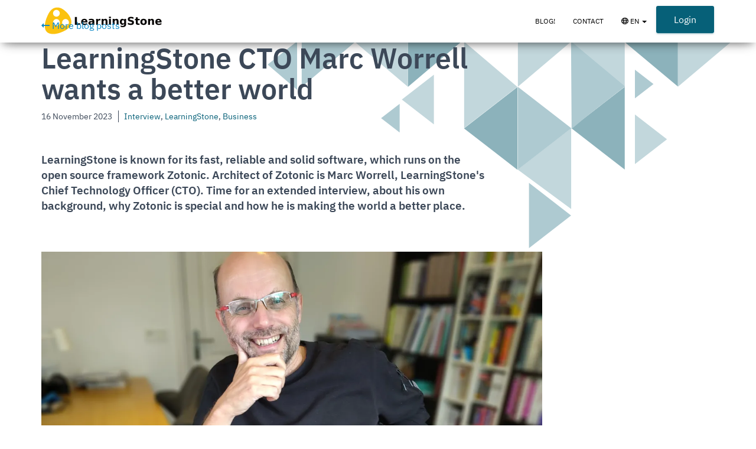

--- FILE ---
content_type: text/html;charset=utf-8
request_url: https://www.learningstone.com/en/blog/2018340/learningstone-cto-marc-worrell-wants-a-better-world
body_size: 58432
content:
<!DOCTYPE html>
<html lang="en">
<head>
    <meta charset="utf-8">
    <meta http-equiv="X-UA-Compatible" content="IE=edge">
    <meta name="viewport" content="width=device-width,initial-scale=1">
    <meta name="view-transition" content="same-origin" />

    <title>
    
        LearningStone CTO Marc Worrell wants a better world @  LearningStone
    
    </title>

    <link href="/lib-min/css/fa5~fab~far~fas~bs3~bscompat~material-5~style-marketing~2551857471.css" type="text/css" media="all" rel="stylesheet">

        
    <meta name="apple-touch-fullscreen" content="yes">
    <meta name="apple-mobile-web-app-capable" content="yes">
    <meta name="apple-mobile-web-app-title" content="LearningStone">

    <link rel="apple-touch-icon" href="/image/2022/6/1/logo_large_1000x1000-733777073.png%28128x128%29%28lossless%29%28AmtCXYgKAGaf-phs9fbe0WX6-o_O4NuUlraKutv7r_0%29.png">
    <link rel="apple-touch-icon" sizes="152x152" href="/image/2022/6/1/logo_large_1000x1000-733777073.png%28152x152%29%28lossless%29%28NnCsR72Y7U2BVXeUV8abliNsuQfYYhwvdlhHOfyNQnU%29.png">
    <link rel="apple-touch-icon" sizes="167x167" href="/image/2022/6/1/logo_large_1000x1000-733777073.png%28167x167%29%28lossless%29%28t-ktQr6Z6nNGTHh_WfCVlLdOhMoW-JW5THkb8WEwA9Q%29.png">
    <link rel="apple-touch-icon" sizes="180x180" href="/image/2022/6/1/logo_large_1000x1000-733777073.png%28180x180%29%28lossless%29%280lxeCzK5fv4W5giohhP9tD2fgdl1S385OcJZ-If5Fa0%29.png">

    
    <meta name="mobile-web-app-capable" content="yes">
    <meta name="mobile-web-app-title" content="LearningStone">
    
    <link rel="icon" sizes="192x192" href="/image/2022/6/1/logo_circle_large700x700.png%28192x192%29%28lossless%29%28lossless%29%28Vx3cFuTloMLZkvfHPNdm6runRFnOIdbpDh24JEIMCKw%29.png">

    
    
    <link href="https://cdn.jsdelivr.net/npm/select2@4.1.0-rc.0/dist/css/select2.min.css" rel="stylesheet" />

    




    
        <link rel="alternate" hreflang="en" href="https://www.learningstone.com/en/blog/2018340/learningstone-cto-marc-worrell-wants-a-better-world">
        
    	   <link rel="alternate" hreflang="nl" href="https://www.learningstone.com/nl/blog/2018340/learningstone-cto-marc-worrell-wil-een-betere-wereld">
        <link rel="alternate" hreflang="x-default" href="https://www.learningstone.com/blog/2018340/learningstone-cto-marc-worrell-wants-a-better-world">
    






    <link href="/lib/css/ol~160434237.css" type="text/css" media="all" rel="stylesheet">





    
        
        <link rel="canonical" href="https://www.learningstone.com/en/blog/2018340/learningstone-cto-marc-worrell-wants-a-better-world">
        <link rel="shortlink" href="https://www.learningstone.com/en/id/2018340">
        
    



    



    
    
    
    
        
            
                
                    
                        <meta name="keywords" content="Interview, LearningStone, Business, learning, moodle, training, instruction, blended learning, coaching">
                    
                    <meta name="description" content="LearningStone is known for its fast, reliable and solid software, which runs on the open source framework Zotonic. Architect of Zotonic is Marc Worrell, LearningStone&#39;s Chief Technology Officer (CTO).">
                
            
        

        
            <script type="application/ld+json">{"@context":{"acl":"http:\/\/www.w3.org\/ns\/auth\/acl#","dbpedia":"http:\/\/dbpedia.org\/property\/","dbpedia-owl":"http:\/\/dbpedia.org\/ontology\/","dc":"http:\/\/purl.org\/dc\/elements\/1.1\/","dcterms":"http:\/\/purl.org\/dc\/terms\/","dctype":"http:\/\/purl.org\/dc\/dcmitype\/","foaf":"http:\/\/xmlns.com\/foaf\/0.1\/","geo":"http:\/\/www.w3.org\/2003\/01\/geo\/wgs84_pos#","rdf":"http:\/\/www.w3.org\/1999\/02\/22-rdf-syntax-ns#","rdfs":"http:\/\/www.w3.org\/2000\/01\/rdf-schema#","schema":"https:\/\/schema.org\/","vcard":"http:\/\/www.w3.org\/2006\/vcard\/ns#","vocab":"http:\/\/rdf.data-vocabulary.org\/#","xsd":"http:\/\/www.w3.org\/2001\/XMLSchema#"},"@graph":[{"@id":"https:\/\/www.learningstone.com\/#organization","@type":"schema:Organization","schema:description":null,"schema:name":"Untitled","schema:url":"https:\/\/www.learningstone.com\/"},{"@id":"https:\/\/www.learningstone.com\/","@type":"schema:WebSite","schema:description":null,"schema:name":"LearningStone","schema:publisher":"https:\/\/www.learningstone.com\/#organization","schema:url":"https:\/\/www.learningstone.com\/"},{"@id":"https:\/\/www.learningstone.com\/en\/blog\/2018340\/learningstone-cto-marc-worrell-wants-a-better-world","@type":"schema:WebPage","schema:about":{"@id":"https:\/\/www.learningstone.com\/en\/id\/2018340","@type":"schema:Article","schema:author":[],"schema:dateCreated":"2023-10-17T16:47:00Z","schema:dateModified":"2023-11-17T09:52:42Z","schema:datePublished":"2023-04-05T11:20:00Z","schema:description":"LearningStone is known for its fast, reliable and solid software, which runs on the open source framework Zotonic. Architect of Zotonic is Marc Worrell, LearningStone's Chief Technology Officer (CTO).","schema:headline":"LearningStone CTO Marc Worrell wants a better world","schema:image":["https:\/\/www.learningstone.com\/image\/2023\/11\/3\/img_20231102_124012.jpg%28mediaclass-schema-org-1x1.ed084110b3b08047ee5ba7ef71b0d2e0ed3b1acb%29.jpg","https:\/\/www.learningstone.com\/image\/2023\/11\/3\/img_20231102_124012.jpg%28mediaclass-schema-org-4x3.ff34a6db3ea054562f36403cfada8d9cd9076085%29.jpg","https:\/\/www.learningstone.com\/image\/2023\/11\/3\/img_20231102_124012.jpg%28mediaclass-schema-org-16x9.1fd48307a03b244bf15e7befed6f64d7296a33b3%29.jpg"],"schema:inLanguage":"en","schema:name":"LearningStone CTO Marc Worrell wants a better world","schema:url":"https:\/\/www.learningstone.com\/en\/blog\/2018340\/learningstone-cto-marc-worrell-wants-a-better-world"},"schema:dateCreated":"2023-10-17T16:47:00Z","schema:dateModified":"2023-11-17T09:52:42Z","schema:datePublished":"2023-04-05T11:20:00Z","schema:description":"LearningStone is known for its fast, reliable and solid software, which runs on the open source framework Zotonic. Architect of Zotonic is Marc Worrell, LearningStone's Chief Technology Officer (CTO).","schema:image":["https:\/\/www.learningstone.com\/image\/2023\/11\/3\/img_20231102_124012.jpg%28mediaclass-schema-org-1x1.ed084110b3b08047ee5ba7ef71b0d2e0ed3b1acb%29.jpg","https:\/\/www.learningstone.com\/image\/2023\/11\/3\/img_20231102_124012.jpg%28mediaclass-schema-org-4x3.ff34a6db3ea054562f36403cfada8d9cd9076085%29.jpg","https:\/\/www.learningstone.com\/image\/2023\/11\/3\/img_20231102_124012.jpg%28mediaclass-schema-org-16x9.1fd48307a03b244bf15e7befed6f64d7296a33b3%29.jpg"],"schema:inLanguage":"en","schema:name":"LearningStone CTO Marc Worrell wants a better world","schema:primaryImageOfPage":{"@id":"https:\/\/www.learningstone.com\/en\/id\/2018340#primaryImageOfPage","@type":"schema:ImageObject","schema:caption":"IMG_20231102_124012.jpg","schema:contentUrl":"https:\/\/www.learningstone.com\/image\/2023\/11\/3\/img_20231102_124012.jpg%28mediaclass-schema-org-image.021187dd3fa306c9e0e624514c5c708416a2e030%29.jpg","schema:description":"IMG_20231102_124012.jpg","schema:height":800,"schema:name":"IMG_20231102_124012.jpg","schema:url":"https:\/\/www.learningstone.com\/image\/2023\/11\/3\/img_20231102_124012.jpg%28mediaclass-schema-org-image.021187dd3fa306c9e0e624514c5c708416a2e030%29.jpg","schema:width":1024},"schema:publisher":"https:\/\/www.learningstone.com\/#organization","schema:url":"https:\/\/www.learningstone.com\/en\/blog\/2018340\/learningstone-cto-marc-worrell-wants-a-better-world"}]}</script>
        

        
            <meta property="og:site_name" content="LearningStone">
        
        
            <meta property="og:title" content="LearningStone CTO Marc Worrell wants a better world">
            <meta property="og:description" content="LearningStone is known for its fast, reliable and solid software, which runs on the open source framework Zotonic. Architect of Zotonic is Marc Worrell, LearningStone&#39;s Chief Technology Officer (CTO). Time for an extended interview, about his own background, why Zotonic is special and how he is making the world a better place.">
            <meta property="og:url" content="https://www.learningstone.com/en/blog/2018340/learningstone-cto-marc-worrell-wants-a-better-world">
            <meta property="og:updated_time" content="2023-11-17T09:52:42+00:00">
            <meta property="og:type" content="article">
        
        
            <meta property="og:image" content="https://www.learningstone.com/image/2023/11/3/img_20231102_124012.jpg%28mediaclass-meta-tag-image.1fd48307a03b244bf15e7befed6f64d7296a33b3%29.jpg">
        
        <meta property="og:locale" content="en">
    
    
    



    
    
    



    
    
    
    
    
        
            <script id="gtagScript" type="text/javascript" async src="https://www.googletagmanager.com/gtag/js?id=G-R4KFVTM0VY" nonce="0YjnnBH4NaQr1pTjDGIL"></script>
            <script type="text/javascript" nonce="0YjnnBH4NaQr1pTjDGIL">
              window.dataLayer = window.dataLayer || [];
              function gtag(){dataLayer.push(arguments);}
              gtag('js', new Date());
              gtag('config', 'G-R4KFVTM0VY', { 'anonymize_ip': true });
            </script>
        
        
            <script id="gtmScript" type="text/javascript" nonce="0YjnnBH4NaQr1pTjDGIL">
            (function(w,d,s,l,i){
                w[l] = w[l] || [];
                w[l].push({ 'gtm.start':new Date().getTime(), event:'gtm.js' });
                var f = d.getElementsByTagName(s)[0],
                    j = d.createElement(s),
                    dl = l!='dataLayer'?'&l='+l:'';
                j.setAttribute('nonce','0YjnnBH4NaQr1pTjDGIL');
                j.async = true;
                j.src = 'https://www.googletagmanager.com/gtm.js?id='+i+dl;
                f.parentNode.insertBefore(j,f);
            })(window,document,'script','dataLayer','GTM-W93MSKB');
            </script>
        
        
    
    





<style type="text/css">
    .z-wires-submitting {
        pointer-events: none;
        opacity: 0.5;
        background: url('/lib/images/spinner.gif') no-repeat center center;
    }
    body:has(.z-wires-submitting) {
        cursor: wait;
    }
</style>

<script type="text/javascript" nonce="0YjnnBH4NaQr1pTjDGIL">
    var zotonic = zotonic || {};

    zotonic.wiresLoaded = new Promise( (resolve) => { zotonic.wiresLoadedResolve = resolve; } );
    zotonic.wiresReady = new Promise( (resolve) => { zotonic.wiresReadyResolve = resolve; } );

    function zInitCatchSubmit(event) {
        if (event.target.tagName === 'FORM' && event.target.getAttribute('action') === 'postback') {
            event.preventDefault();
            event.target.classList.add('z-wires-submitting');
            zotonic.wiresReady.then(function() {
                setTimeout(() => {
                    event.target.dispatchEvent(event);
                    event.target.classList.remove('z-wires-submitting');
                }, 10);
            });
        }
    };
    document.documentElement.addEventListener('submit', zInitCatchSubmit);
    zotonic.wiresReady.then(function() {
        document.documentElement.removeEventListener('submit', zInitCatchSubmit);
    });
</script>
<script type="text/javascript" nonce="0YjnnBH4NaQr1pTjDGIL">
var cotonic = cotonic || {};


cotonic.readyResolve = null;
cotonic.ready = new Promise(function(resolve) { cotonic.readyResolve = resolve; });
cotonic.bridgeSocket = new WebSocket(
    window.location.origin.replace(/^http/, 'ws')+ '/mqtt-transport',
    [ 'mqtt' ]);
cotonic.bridgeSocket.binaryType = 'arraybuffer';


cotonic.bufferEvent = function(event) {
    const topic = event.target.getAttribute( "data-on"+event.type+"-topic" );
    if (typeof topic === "string") {
        let cancel = event.target.getAttribute( "data-on"+event.type+"-cancel" );
        if (cancel === null) {
            if (event.cancelable) {
                event.preventDefault();
            }
            event.stopPropagation();
        } else {
            switch (cancel) {
                case "0":
                case "no":
                case "false":
                    cancel = false;
                    break;
                case "preventDefault":
                    if (event.cancelable) {
                        event.preventDefault();
                    }
                    break;
                default:
                    if (event.cancelable) {
                        event.preventDefault();
                    }
                    event.stopPropagation();
                    break;
            }
        }
        cotonic.bufferedEvents.push(event);
    }
};
cotonic.bufferedEvents = [];
document.addEventListener("submit", cotonic.bufferEvent);
document.addEventListener("click", cotonic.bufferEvent);
cotonic.ready.then(
    function() {
        document.removeEventListener("submit", cotonic.bufferEvent);
        document.removeEventListener("click", cotonic.bufferEvent);
    });
</script>


    

<style type="text/css" nonce="0YjnnBH4NaQr1pTjDGIL">
	
	
	

	

	
	
		body {
			background: white;
		}
	

	
	
		.navbar.navbar-inverse {
			background: #ffffff;
		}
	

	
		.navbar.navbar-inverse {
			color: #000000;
		}
	

	
	
		.page-header .btn.btn-primary {
			background: #F44336;
		}
	

	

	
	
		.bg-background-2 {
			background-color: #fac112;
		}

		.header-3 .page-header.-extra {
			border-color: #fac112;
		}

		.header-3__extra:after {
			background: #fac112;
		}
	

	
		.bg-background-3 {
			background-color: #0D86A3;
		}
	

	
		.bg-background-4 {
			background-color: #F2F1F0;
		}
	

	
	
		.btn.floating-user-nav {
			background: #F44336;
		}
	

	
		.btn.floating-user-nav {
			color: #fff;
		}
	

	
		h1.header-3__title,
		.header-3__title h1 {
			background: linear-gradient(43deg, #fac112 25%, #066078 52%, #066078 100%);
			-webkit-background-clip: text;
  			-webkit-text-fill-color: transparent;
  			font-weight: 900;
  			font-family: var(--font-family-serif);
		}
	

	
</style>

    
</head>

<body class="
    page- 
     cat-text  cat-blog "
    
    

    data-cotonic-pathname-search="slug=learningstone-cto-marc-worrell-wants-a-better-world&zotonic_dispatch=blog&zotonic_dispatch_path=blog2018340learningstone-cto-marc-worrell-wants-a-better-world&zotonic_site=learningstone&z_language=en&id=2018340
">
    <a href="#main-content" class="sr-only sr-only-focusable">Skip to main content</a>

    
        <nav class="navbar navbar-inverse" style="background-color: #ffffff;">
    <div class="container">
        <a class="navbar-brand" href="/en/">
            <img src="/image/2024/9/6/learningstone_logo_horiz_yellow_black_text.svg">
        </a>

        <button type="button" class="navbar-toggle" data-toggle="collapse" data-target="#navigation-example-2">
            <span class="sr-only">Toggle navigation</span>
            <span class="icon-bar"></span>
            <span class="icon-bar"></span>
            <span class="icon-bar"></span>
        </button>

        
            <div class="navbar-right no-auth">
                <a class="btn btn-primary" href="/en/logon">Login</a>
            </div>
        

        <div class="collapse navbar-collapse pull-right" id="navigation-example-2">
            

    <ul id="navigation" class="nav navbar-nav navbar-right">
    
        
            
                <li class="">
                    <a href="/en/blog" class="page_blog">
                        Blog!
                    </a>
                </li>
            
        
    
        
            
                <li class="">
                    <a href="/en/contact" class="page_contact">
                        Contact
                    </a>
                </li>
            
        
    
    




    
        
        <li class="dropdown" id="languages">
            <a class="dropdown-toggle" data-toggle="dropdown" href="#languages">
                <i class="far fa-globe"></i> EN <i class="caret"><span class="sr-only">{_ Open language menu _}</span></i>
            </a>
            <ul class="dropdown-menu mod_translation_menu-has-icons">
                
                    
                        <li>
                            <a href="#" id="u165ACYX8DFV-l-de">
                                
                                Deutsch
                            </a>
                        </li>
                        
                    
                        <li>
                            <a href="#" id="u165ACYX8DFV-l-en">
                                <i class="glyphicon glyphicon-ok"></i>
                                English
                            </a>
                        </li>
                        
                    
                        <li>
                            <a href="#" id="u165ACYX8DFV-l-es">
                                
                                Español
                            </a>
                        </li>
                        
                    
                        <li>
                            <a href="#" id="u165ACYX8DFV-l-fr">
                                
                                Français
                            </a>
                        </li>
                        
                    
                        <li>
                            <a href="#" id="u165ACYX8DFV-l-nl">
                                
                                Nederlands
                            </a>
                        </li>
                        
                    
                
            </ul>
        </li>
    



    </ul>


        </div>
        
    </div>
</nav>
    

    

    
    
        
<div class="header-small">
    <div class="page-header -with-img" style="background-image: url('/image/2024/1/22/ls_bg_small_grey_blue.svg');">
    </div>
</div>

    


      
        
    
        <div class="section-page-title container ">
    <div class="row">
        <div class="col-md-9">
            
                <a href="/en/blog" class="btn-link"><i class="far fa-long-arrow-alt-left"></i> More blog posts</a>
            

            <h1 class="title">LearningStone CTO Marc Worrell wants a better world</h1>

            
                <div class="section-page-title__meta">
                    <time datetime="2023-11-16T11:10:00+00:00">16 November 2023</time>
                    
                        <p>
                            
                                <a href="/en/blog?qkeyword=1915325">Interview</a>, 
                            
                                <a href="/en/blog?qkeyword=1710576">LearningStone</a>, 
                            
                                <a href="/en/blog?qkeyword=1710695">Business</a>
                            
                        </p>
                    
                </div>
            
        </div>
    </div>
</div>
    

    <div class="container">
        <div class="row">
            <div class="col-md-8">
                
                    
                        <p class="description">LearningStone is known for its fast, reliable and solid software, which runs on the open source framework Zotonic. Architect of Zotonic is Marc Worrell, LearningStone&#39;s Chief Technology Officer (CTO). Time for an extended interview, about his own background, why Zotonic is special and how he is making the world a better place.</p>
                    
                
                

                
            </div>
        </div>
    </div>

    




    

    

    

    
        <div class="container">
             
                <div class="row section-small body-text ">
                
                    
                        
    <div id="IMAGE *****" 
        class="
            
            col-md-9 block-type-text
            
        "
        style="
            
        ">
        <div class="
            block-type-text__content
            
        ">
            
    
        
            
                
                    <p>
    <figure class="image-wrapper block-level-image category-image mediaclass-body-media-large ">
        
            <img src='/image/2023/11/3/img_20231102_124012.jpg%28mediaclass-body-media-large.5ef54ce3ce9bffa034b9b6ec973270a775298c3f%29.webp' srcset='/image/2023/11/3/img_20231102_124012.jpg%281200x%29%28mediaclass-body-media-large.5ef54ce3ce9bffa034b9b6ec973270a775298c3f%29%28hcTuVnHe8kplN4uM5Mbiyh7NWa8qLUaTxUVB4poO4lk%29.webp 1000w, /image/2023/11/3/img_20231102_124012.jpg%28800x%29%28mediaclass-body-media-large.5ef54ce3ce9bffa034b9b6ec973270a775298c3f%29%28Xi5VGJliaG69erHfa2ZBWojb5CauFrvkBPfgheOMS5s%29.webp 600w' decoding='async' class='mediaclass-body-media-large' width='1600' height='1200' alt='IMG_20231102_124012.jpg'>
            
                
            
        
    </figure>
</p>
<p style="text-align:left; ">Marc Worrell
    <figure class="image-wrapper block-level-image category-image mediaclass-body-media-large ">
        
            <img src='/image/2022/12/1/yellow_horizontal_line.png%28mediaclass-body-media-large.5ef54ce3ce9bffa034b9b6ec973270a775298c3f%29.webp' srcset='/image/2022/12/1/yellow_horizontal_line.png%281200x%29%28mediaclass-body-media-large.5ef54ce3ce9bffa034b9b6ec973270a775298c3f%29%28iJ6pn5MTULF_n2x34Z0GwNYD1-5gGVBgAULtiZMtfGY%29.webp 1000w, /image/2022/12/1/yellow_horizontal_line.png%28800x%29%28mediaclass-body-media-large.5ef54ce3ce9bffa034b9b6ec973270a775298c3f%29%28mQsTarvTXQpCsqysDXNLIz2fwVDkZZPOL_sESuhQPmo%29.webp 600w' decoding='async' class='mediaclass-body-media-large' width='1600' height='6' alt='ls-yellow horizontal line LearningStone #fac112.png'>
            
                
            
        
    </figure>
</p>
                
            
        
    

        </div>
    </div>

                    
                
                </div>
            
                <div class="row section-small body-text ">
                
                    
                        
    <div id="text1" 
        class="
            
            col-md-9 block-type-text
            
        "
        style="
            
        ">
        <div class="
            block-type-text__content
            
        ">
            
    
        
            
                
                    <h2><span style="font-weight:400; ">The young Worrell loved puzzling, as he calls it</span></h2>
<p><span style="font-weight:400; ">As early as high school in the city of Bilthoven, the young Worrell loved working with computers. His computer was the Z80, a small device with 64 kb of memory and an 8-bit CPU. With that, Worrell got to work and it wasn&#39;t long before he discovered programming. That &quot;puzzling,&quot; as he calls it, is his joy and his life. </span></p>
<p><span style="font-weight:400; ">He was so good at programming that he not only managed his high school’s main computer but also wrote programs that helped with accounting and making school schedules. The school administration loved it. &#39;We were fifteen years old and didn&#39;t have books to learn programming, we just started doing it,&#39; Worrell looks back from his home in Amstelveen, where he lives with his family. </span></p>
<p><span style="font-weight:400; ">After high school, he chose to study computer science at the University of Utrecht. He further specialized in programming at various companies, and when he wasn&#39;t behind the screen, Worrell could be found on the water as an avid rower and coach of a number of high-performing rowing teams.</span></p>
<p> </p>
<h2><span style="font-weight:400; ">Zotonic</span></h2>
<p><span style="font-weight:400; ">Worrell became co-owner of the renowned art and innovation institute Mediamatic in 2004, where he was able to develop his vision for digital platforms. That became the community management system Anymeta which made it possible to work on several principles that he could later take with him when he began his next life&#39;s work: Zotonic.</span></p>
<p><span style="font-weight:400; ">Worrell had discovered the programming language Erlang, a language created at the Swedish telecom giant Ericsson that proved particularly suitable for large applications on the Internet. At first, Erlang was especially popular with the creators of chat programs. It wouldn’t take long  for the developers of WhatsApp - then a small company - to discover it. Erlang proved suitable for intensive online communication but lacked a framework for developers who wanted to build Web applications. Worrell jumped into that gap with Zotonic and made it available as open source software. With this, he attracted a team of talented developers to contribute to its development.</span></p>
<blockquote>
<p><span style="font-weight:400; ">At first, Erlang was especially popular with the creators of chat programs. It wouldn’t take long  for the developers of WhatsApp - then a small company - to discover it.</span></p>
</blockquote>
<p><span style="font-weight:400; ">At the time, around 2011, he met Michiel Klønhammer, one of the later founders of LearningStone. Klønhammer had just sold his own Internet agency, ICATT, and was looking for an inspired and socially engaged developer to join him for his new company. First, Worrell and Klønhammer created MaxClass, the technical precursor to LearningStone and its underlying </span><a rel="nofollow noopener noreferrer" href="http://www.learningstone.com/dedicated" target="_blank"><span style="font-weight:400; ">platform software</span></a><span style="font-weight:400; ">, the engine used to develop other platforms as well. </span></p>
<p><span style="font-weight:400; ">MaxClass - later sold to school provider Heutinck - was designed for communication between parents, children and schools with a structure of classes and schools. &#39;Under the hood of LearningStone, you can still see remnants of this in the programming code. Schools became workspaces. Classrooms became groupspaces. Of course, a lot has evolved in the meantime, but we benefited a lot from starting in the data-intensive school environment,&#39; knows Worrell, who enjoys using Zotonic for systems that help people learn something from each other. That&#39;s important to him. &#39;I just love the fact that people are doing all this training with LearningStone and learning new things. It&#39;s nice that technology makes that possible.&#39; </span></p>
<p> </p>
<h2><span style="font-weight:400; ">The technology </span></h2>
<p><span style="font-weight:400; ">But what makes Zotonic&#39;s technology so good? &#39;It starts with the programming language we use. Erlang can can do a lot of things really fast and all at the same time or ‘concurrent’ as we call it. That was necessary when it was used for telecom applications - after all, a lot of people can make calls at the same time - but now, it’s  also necessary on the web. </span></p>
<p><span style="font-weight:400; ">That&#39;s quite unique. &#39;The classic setup for developing large Web applications is that you use lots of servers, each of which has its own task - and when things get busier you quickly need far too many servers,&#39; Worrell explains. &#39;Computers that provide a platform have to interact with each other a lot. With Erlang applications, and Zotonic in particular, we need to do that to a much lesser extent. We can set up a new platform very easily. From the administrator&#39;s perspective, it is easy because everything is integrated. I can remember that when WhatsApp only had five engineers to keep their servers up and running while it was already being used all over the world. It was amazing. With Zotonic - same thing - less manpower while the systems are still incredibly stable.&#39;</span></p>
<p><span style="font-weight:400; ">&#39;Zotonic&#39;s infrastructure is not that complicated,&#39; Worrell has to smile. &#39;Less can go wrong than with many other systems. That&#39;s why LearningStone&#39;s software is so stable. &#39;When we explain how quickly we can set up a platform and how easy it is to manage, potential users sometimes doubt whether that is possible,&#39; Worrell laughs. </span></p>
<blockquote>
<p><span style="font-weight:400; ">Meanwhile, Worrell is far from the only one working on Zotonic. He describes it as a diamond, being finely cut every day. </span></p>
</blockquote>
<p><span style="font-weight:400; ">Meanwhile, Worrell is far from the only one working on Zotonic. He describes it as a diamond, being finely cut every day. In Amsterdam, for example, there are three companies, </span><a rel="nofollow noopener noreferrer" href="http://www.maximonster.com" target="_blank"><span style="font-weight:400; ">Maximonster </span></a><span style="font-weight:400; ">(the company behind LearningStone), </span><a rel="nofollow noopener noreferrer" href="http://driebit.nl" target="_blank"><span style="font-weight:400; ">Driebit </span></a><span style="font-weight:400; ">and </span><a rel="nofollow noopener noreferrer" href="http://channel.me" target="_blank"><span style="font-weight:400; ">Channel.me</span></a><span style="font-weight:400; ">, that use Zotonic intensively, but internationally the platform is growing rapidly and is now available in 20 languages. Examples include: </span><span style="font-weight:400; ">the </span><a rel="nofollow noopener noreferrer" href="https://www.joodsmonument.nl/en/" target="_blank"><span style="font-weight:400; ">Jewish Monument</span></a><span style="font-weight:400; ">, </span><a rel="nofollow noopener noreferrer" href="https://openresearch.amsterdam/en/" target="_blank"><span style="font-weight:400; ">Open Research of the City of Amsterdam</span></a><span style="font-weight:400; ">, </span><a rel="nofollow noopener noreferrer" href="http://www.kenniscloud.nl/" target="_blank"><span style="font-weight:400; ">Kennis Cloud</span></a><span style="font-weight:400; ">, and </span><a rel="nofollow noopener noreferrer" href="https://www.womenonwaves.org" target="_blank"><span style="font-weight:400; ">Women on Waves</span></a><span style="font-weight:400; ">. </span><span style="font-weight:400; ">For more examples, see </span><a rel="nofollow noopener noreferrer" href="https://zotonic.com/made-with-zotonic" target="_blank"><span style="font-weight:400; ">Zotonic&#39;s site</span></a><span style="font-weight:400; ">.</span></p>
<p><span style="font-weight:400; ">&#39;There is a lot of cross-pollination with the other companies using Zotonic. There is a nice dynamic. &#39;We actively collaborate with each other, to perfect Zotonic,&#39; Worrell says. </span></p>
<h2><span style="font-weight:400; ">Technology as a tool </span></h2>
<p><span style="font-weight:400; ">As a programmer, Worrell doesn&#39;t just lose himself in the technical part. &#39;What I like is figuring out a company&#39;s question. The question behind the question. Does it have to be a technical solution, or is there another solution that has nothing to do with technology? In answering that question, I also love how my colleagues at LearningStone don&#39;t just embrace e-learning but focus on blended learning. &#39;Not everything has to be digital, but when it is, it has to be good.&#39; he says. </span></p>
<p><span style="font-weight:400; ">When Worrell is programming, he still enjoys &quot;puzzling&quot; as much as when he was in high school and only had a Z80 at his disposal: solving problems and designing new, useful features. </span></p>
<p><span style="font-weight:400; ">What is currently coming out of Worrell&#39;s high-technology hat? &quot;We&#39;ve been working hard on LearningStone this year ... we&#39;ve improved the dialogs enormously, developed a new search function, and we&#39;ve just developed a new management environment for larger customers. But in the open source collaboration with others, Zotonic in general has also developed quite a bit. Alot of our work is about speed and security - less visible but very important.</span></p>
<p><span style="font-weight:400; ">&quot;Zotonic is being developed for a world where everything will be real-time. Within web applications, communication is going faster and faster, and parts of your screen are updated so you have much less need to load whole pages.&#39; lectures Worrell. &#39;It&#39;s a bit of a technical back-end story, but the bottom line is that web applications are getting smoother and smoother and therefore better for mobile use, so you don&#39;t need a separate app.&#39;</span></p>
                
            
        
    

        </div>
    </div>

                    
                
                </div>
            
                <div class="row section-small body-text ">
                
                    
                        
    <div id="Photo" 
        class="
            
            col-md-9 block-type-text
            
        "
        style="
            
        ">
        <div class="
            block-type-text__content
            
        ">
            
    
        
            
                
                    <p>
    <figure class="image-wrapper block-level-image category-image mediaclass-body-media-large ">
        
            <img src='/image/2023/11/3/marc_5.jpg%28mediaclass-body-media-large.5ef54ce3ce9bffa034b9b6ec973270a775298c3f%29.webp' srcset='/image/2023/11/3/marc_5.jpg%281200x%29%28mediaclass-body-media-large.5ef54ce3ce9bffa034b9b6ec973270a775298c3f%29%28V9yl6Df4MuuTNYCuZiX9wlpBEh-7vCmdwEY9ErDAv60%29.webp 1000w, /image/2023/11/3/marc_5.jpg%28800x%29%28mediaclass-body-media-large.5ef54ce3ce9bffa034b9b6ec973270a775298c3f%29%281fwkE81RpgNyGbMD45whU5G-JtL0ihiQ24Q8fS7uoWE%29.webp 600w' decoding='async' class='mediaclass-body-media-large' width='1600' height='1200' alt='Marc-5.jpg'>
            
                
            
        
    </figure>
</p>
                
            
        
    

        </div>
    </div>

                    
                
                </div>
            
                <div class="row section-small body-text ">
                
                    
                        
    <div id="text3" 
        class="
            
            col-md-9 block-type-text
            
        "
        style="
            
        ">
        <div class="
            block-type-text__content
            
        ">
            
    
        
            
                
                    <h2><span style="font-weight:400; ">Corporate social responsibility</span></h2>
<p><span style="font-weight:400; ">Looking at Worrell&#39;s social media, such as his </span><a rel="nofollow noopener noreferrer" href="https://twitter.com/mworrell?lang=en" target="_blank"><span style="font-weight:400; ">X-feed</span></a><span style="font-weight:400; ">, one notices that he has a lot of posts on nature and social issues. The world is close to his heart, and that social heart didn’t come from a stranger. His mother was a biology teacher. His father was a city councilman. A social consciousness was instilled in him from the very beginning. </span></p>
<blockquote>
<p><span style="font-weight:400; ">The nice thing is that everything we develop at LearningStone can be used for such a good cause.</span></p>
</blockquote>
<p><span style="font-weight:400; ">For years, Worrell has dedicated himself as an advocate for women&#39;s rights. He facilitates the technology of Women on Web - an organization where women can get abortions and order abortion pills. &quot;The nice thing is that everything we develop at LearningStone can be used for such a good cause. For example, we developed a pretty sophisticated e-mail architecture for LearningStone, which is now being used at </span><em><span style="font-weight:400; ">Women on Web</span></em><span style="font-weight:400; "> without them having to pay for it. The same goes for </span><em><span style="font-weight:400; ">Women on Waves</span></em><span style="font-weight:400; ">, a Zotonic Web site with a lot of traffic (and occasional DDos attacks) that provides information on safe abortions.</span></p>
<p><span style="font-weight:400; ">Worrell is constantly striving for a brighter world - now, happily, with servers that are perhaps a million times faster than the Z80 he once started with. &quot;I hope to do that by developing better open source technology but also contributing to important social causes. At LearningStone, we are also extra kind to charities - and it&#39;s nice that as we continue to grow, we can do that better too.</span></p>
<p><a rel="nofollow noopener noreferrer" href="http://www.zotonic.org" target="_blank"><span style="font-weight:400; ">Learn more about Zotonic</span></a></p>
<p>
    <figure class="image-wrapper block-level-image category-image mediaclass-body-media-large ">
        
            <img src='/image/2022/12/1/yellow_horizontal_line.png%28mediaclass-body-media-large.5ef54ce3ce9bffa034b9b6ec973270a775298c3f%29.webp' srcset='/image/2022/12/1/yellow_horizontal_line.png%281200x%29%28mediaclass-body-media-large.5ef54ce3ce9bffa034b9b6ec973270a775298c3f%29%28iJ6pn5MTULF_n2x34Z0GwNYD1-5gGVBgAULtiZMtfGY%29.webp 1000w, /image/2022/12/1/yellow_horizontal_line.png%28800x%29%28mediaclass-body-media-large.5ef54ce3ce9bffa034b9b6ec973270a775298c3f%29%28mQsTarvTXQpCsqysDXNLIz2fwVDkZZPOL_sESuhQPmo%29.webp 600w' decoding='async' class='mediaclass-body-media-large' width='1600' height='6' alt='ls-yellow horizontal line LearningStone #fac112.png'>
            
                
            
        
    </figure>
</p>
<p> </p>
<p> </p>
                
            
        
    

        </div>
    </div>

                    
                
                </div>
            
        </div>
    
    


    <div class="container">
        <div class="row">
            <div class="col-md-8">
                <hr>
                
                <!--<h2 class="h4">Thanks for reading, lets connect! Follow us on LinkedIn</h2>
                <p>
                    <script src="https://platform.linkedin.com/in.js" type="text/javascript"> lang: en_US</script>
                    <script type="IN/FollowCompany" data-id="3581739" data-counter="none"></script>
                </p>
                <p>-->
                    <i class="far fa-street-view"></i> Interested in LearningStone <a href="/en/calendar-ls">Ask us for a tour!</a><br>
                    <i class="far fa-users"></i> Read our <a href="http://www.learningstone.com/testimonials">testimonials</a><br>
                    <i class="far fa-paper-plane"></i> Receive blogs per e-mail? <a href="http://eepurl.com/Ii-WP">Sign up here</a>
                </p>
            </div>
        </div>
    </div>

    
        
            <div class="block features-blog bg-background-4">
                <div class="container">
                    <h2 class="title">Read more</h2>
                    <div class="row">
                        
                            <div class="col-sm-6 col-md-4">
                                
<div class="card card-blog ">
    <div class="card-image">
        
            <img class="img" src="/image/2023/11/17/vatality2improve_belastingdienst_2-531200768.png%28mediaclass-card-image.19370852e12c7efc294600167cfe0656d9e8127e%29.jpg">
        
        <div class="ripple-container"></div>
    </div>

    <div class="content">
        <h4 class="card-title">
            Even the IRS is happy with LearningStone!
        </h4>
        
        <div class="card-meta">
            <time datetime="2023-10-21T11:10:00+00:00">21 Oct 2023</time>
            
                <p class="card-keywords">
                    
                        Interview, 
                    
                        Trainer, 
                    
                        Social &amp; Collaboration, 
                    
                        Customer story
                    
                </p>
            
        </div>
        
        <p class="card-description">
            If you are already familiar with LearningStone, you&#39;ll probably recognize the following: You were setting up your first LearningStone workspace and before you knew it, the workspace was in own house…
        </p>
    </div>
    <a href="/en/blog/2026744/even-the-irs-is-happy-with-learningstone" class="card-link"><span class="sr-only">Read more about Even the IRS is happy with LearningStone!</span></a>
</div>

                            </div>
                        
                            <div class="col-sm-6 col-md-4">
                                
<div class="card card-blog ">
    <div class="card-image">
        
            <img class="img" src="/image/2023/9/20/blog_illustration_html_en-154883551.png%28mediaclass-card-image.19370852e12c7efc294600167cfe0656d9e8127e%29.jpg">
        
        <div class="ripple-container"></div>
    </div>

    <div class="content">
        <h4 class="card-title">
            New for advanced users: html and buttons
        </h4>
        
        <div class="card-meta">
            <time datetime="2023-09-26T11:10:00+00:00">26 Sep 2023</time>
            
        </div>
        
        <p class="card-description">
            If you work in LearningStone&#39;s editor, you may have looked at the HTML. By clicking on the &lt;&gt; icon, you can see how the text and images are encoded. Sometimes it can be helpful to work directly in…
        </p>
    </div>
    <a href="/en/blog/1991697/new-for-advanced-users-html-and-buttons" class="card-link"><span class="sr-only">Read more about New for advanced users: html and buttons</span></a>
</div>

                            </div>
                        
                            <div class="col-sm-6 col-md-4">
                                
<div class="card card-blog ">
    <div class="card-image">
        
            <img class="img" src="/image/2023/4/17/ls_blog_chatgdp.png%28mediaclass-card-image.19370852e12c7efc294600167cfe0656d9e8127e%29.jpg">
        
        <div class="ripple-container"></div>
    </div>

    <div class="content">
        <h4 class="card-title">
            How AI sells LearningStone
        </h4>
        
        <div class="card-meta">
            <time datetime="2023-09-25T12:45:00+00:00">25 Sep 2023</time>
            
        </div>
        
        <p class="card-description">
            Last Christmas we had a lot of fun with ChatGPT and we even let it write a Christmas song about blended learning. Amazing!<br />Now Microsoft is integrating chat into Bing and pushing it fast. So we…
        </p>
    </div>
    <a href="/en/blog/1840659/how-ai-sells-learningstone" class="card-link"><span class="sr-only">Read more about How AI sells LearningStone</span></a>
</div>

                            </div>
                        
                    </div>
                </div>
            </div>
        
    

        
    

    
        
    <footer class="footer footer-black footer-big">
        

	



        <div class="container">
            <hr>
            <div class="content">
                <div class="row">
                    <div class="col-md-4">
                        <a href="/en/"><h5></h5></a>
                        <p><p> </p>
<div><a href="/"><img src="/media/inline/id/1633568" alt="" width="300" /></a></div></p>
                    </div>
                    
                        
                            <div class="col-md-2">
                                <h5>Info</h5>
                                <ul class="links-vertical">
                                    
                                        
                                            <li>
                                                <a href="/en/blog">
                                                   Blog!
                                                </a>
                                            </li>
                                        
                                    
                                        
                                            <li>
                                                <a href="/en/scenarios">
                                                   Collaborative or solo?
                                                </a>
                                            </li>
                                        
                                    
                                        
                                            <li>
                                                <a href="/en/usecases">
                                                   Use cases &amp; industries
                                                </a>
                                            </li>
                                        
                                    
                                        
                                            <li>
                                                <a href="/en/functions">
                                                   Functions &amp; tools
                                                </a>
                                            </li>
                                        
                                    
                                        
                                            <li>
                                                <a href="/en/yes">
                                                   37 x Yes!
                                                </a>
                                            </li>
                                        
                                    
                                        
                                            <li>
                                                <a href="/en/testimonials">
                                                   Testimonials
                                                </a>
                                            </li>
                                        
                                    
                                        
                                            <li>
                                                <a href="/en/plans">
                                                   LearningStone Plans &amp; Pricing
                                                </a>
                                            </li>
                                        
                                    
                                        
                                            <li>
                                                <a href="/en/technology">
                                                   Technology
                                                </a>
                                            </li>
                                        
                                    
                                        
                                            <li>
                                                <a href="/en/partner">
                                                   Jobs &amp; Partner program
                                                </a>
                                            </li>
                                        
                                    
                                    
                                </ul>
                            </div>
                        
                    
                        
                            <div class="col-md-2">
                                <h5>Legal</h5>
                                <ul class="links-vertical">
                                    
                                        
                                            <li>
                                                <a href="/en/terms">
                                                   Terms and conditions
                                                </a>
                                            </li>
                                        
                                    
                                        
                                            <li>
                                                <a href="/en/privacy">
                                                   Privacy, reporting abuse &amp; GDPR
                                                </a>
                                            </li>
                                        
                                    
                                        
                                            <li>
                                                <a href="/en/sponsor">
                                                   Sponsorship Program
                                                </a>
                                            </li>
                                        
                                    
                                    
                                </ul>
                            </div>
                        
                    
                        
                            <div class="col-md-2">
                                <h5>Services</h5>
                                <ul class="links-vertical">
                                    
                                        
                                    
                                        
                                            <li>
                                                <a href="/en/services">
                                                   Professional services
                                                </a>
                                            </li>
                                        
                                    
                                        
                                            <li>
                                                <a href="/en/training">
                                                   Training for you
                                                </a>
                                            </li>
                                        
                                    
                                        
                                            <li>
                                                <a href="/en/dedicated">
                                                   Powered Platforms
                                                </a>
                                            </li>
                                        
                                    
                                    
                                </ul>
                            </div>
                        
                    
                        
                            <div class="col-md-2">
                                <h5>Support</h5>
                                <ul class="links-vertical">
                                    
                                        
                                            <li>
                                                <a href="/en/contact">
                                                   Contact
                                                </a>
                                            </li>
                                        
                                    
                                        
                                            <li>
                                                <a href="/en/help">
                                                   Help
                                                </a>
                                            </li>
                                        
                                    
                                        
                                            <li>
                                                <a href="/en/tutorials">
                                                   Tutorials
                                                </a>
                                            </li>
                                        
                                    
                                    
                                        <li>
                                            <a href="#feedback" id="uDGJKRZXB0EN-feedback">
                                                <span class="far fa-comment"></span> Feedback & Support
                                            </a>
                                            
                                        </li>
                                        <li>
                                            
                                                <a href="/en/language/switch?p=%2Fen%2Fblog%2F2018340%2Flearningstone-cto-marc-worrell-wants-a-better-world" title="Select your language">
                                                    <span  class="far fa-globe"></span> Language
                                                </a>
                                            
                                        </li>
                                    
                                </ul>
                            </div>
                        
                    
                </div>

                

	


            </div>

            <hr>

            <ul class="social-buttons">
                <li>
                    <a href="https://twitter.com/learningstonehq" target="_blank" class="btn btn-just-icon btn-simple btn-twitter">
                        <i class="fab fa-twitter"></i>
                    </a>
                </li>
                <li>
                    <a href="https://m.facebook.com/LearningStoneHQ/" target="_blank" class="btn btn-just-icon btn-simple btn-facebook">
                        <i class="fab fa-facebook-square"></i>
                    </a>
                </li>
                <li>
                    <a href="https://www.linkedin.com/company/learningstone/" target="_blank" class="btn btn-just-icon btn-simple btn-linkedin">
                        <i class="fab fa-linkedin"></i>
                    </a>
                </li>
            </ul>

            <div class="copyright pull-center">
                Copyright © 2026 LearningStone
            </div>
        </div>
    </footer>

    

    

    
    
         
    


    

<script src="/lib/js/apps/jquery-latest.min~jquery-ui-latest.min~/js/modules/jquery.ui.touch-punch.min~2953582770.js" type="text/javascript" nonce="0YjnnBH4NaQr1pTjDGIL"></script>

<script src="/lib/js/modules/jstz.min~/cotonic/cotonic~/js/apps/zotonic-wired~z.widgetmanager~/js/modules/z.notice~z.imageviewer~z.dialog~z.live~livevalidation-1.3~z.inputoverlay~jquery.loadmask~/bootstrap/js/bootstrap~/js/modules/mx.copy_clipboard~responsive~jstz.min~/js/readmore~3498148719.js" type="text/javascript" nonce="0YjnnBH4NaQr1pTjDGIL"></script>

<script type='text/javascript' nonce='0YjnnBH4NaQr1pTjDGIL'>cotonic.ready.then(function() { cotonic.spawn_named("auth", "/lib/js/zotonic.auth.worker~147785763.js", "/lib/cotonic/cotonic-worker~164759638.js",{"auth":{"is_authenticated":false,"options":{},"preferences":{"language":"en","timezone":"UTC"},"status":"ok","user_id":null,"username":null}});});</script>



<script type="text/javascript" nonce="0YjnnBH4NaQr1pTjDGIL">
    $(function()
    {
        $.widgetManager();
    });
</script>


    

<script type='text/javascript' nonce='0YjnnBH4NaQr1pTjDGIL'>
z_script_nonce = '0YjnnBH4NaQr1pTjDGIL';
window.zotonicPageInit = function() {

$("#u165ACYX8DFV-l-de").on('click', function(event) { z_queue_postback('u165ACYX8DFV-l-de', '[base64]', typeof(zEvtArgs) != 'undefined' ? zEvtArgs : undefined); return z_opt_cancel(this); } );

$("#u165ACYX8DFV-l-en").on('click', function(event) { z_queue_postback('u165ACYX8DFV-l-en', '[base64]', typeof(zEvtArgs) != 'undefined' ? zEvtArgs : undefined); return z_opt_cancel(this); } );

$("#u165ACYX8DFV-l-es").on('click', function(event) { z_queue_postback('u165ACYX8DFV-l-es', '[base64]', typeof(zEvtArgs) != 'undefined' ? zEvtArgs : undefined); return z_opt_cancel(this); } );

$("#u165ACYX8DFV-l-fr").on('click', function(event) { z_queue_postback('u165ACYX8DFV-l-fr', '[base64]', typeof(zEvtArgs) != 'undefined' ? zEvtArgs : undefined); return z_opt_cancel(this); } );

$("#u165ACYX8DFV-l-nl").on('click', function(event) { z_queue_postback('u165ACYX8DFV-l-nl', '[base64]', typeof(zEvtArgs) != 'undefined' ? zEvtArgs : undefined); return z_opt_cancel(this); } );

$("#uDGJKRZXB0EN-feedback").on('click', function(event) { z_queue_postback('uDGJKRZXB0EN-feedback', '[base64]', typeof(zEvtArgs) != 'undefined' ? zEvtArgs : undefined); return z_opt_cancel(this); } );
z_language="en";z_languages=["en","de","fr","nl","es"];z_init_postback_forms();
z_default_form_postback = "SZmMQnuc7px8mVx-b6oElZePbXWwwTmBLwEDuXKsGJO5RqfEg2gFbQAAAAZzdWJtaXR3CXVuZGVmaW5lZHcJdW5kZWZpbmVkbQAAAAB3GGNvbnRyb2xsZXJfbWF4Y2xhc3NfcGFnZQ";if (typeof zotonic.wiresReadyResolve == 'function') { zotonic.wiresReadyResolve(); }
};
</script>

</body>
</html>

--- FILE ---
content_type: text/css;charset=utf-8
request_url: https://www.learningstone.com/lib-min/css/fa5~fab~far~fas~bs3~bscompat~material-5~style-marketing~2551857471.css
body_size: 58652
content:
.fa,.fas,.far,.fal,.fab{-moz-osx-font-smoothing: grayscale;-webkit-font-smoothing: antialiased;display: inline-block;font-style: normal;font-variant: normal;text-rendering: auto;line-height: 1}.fa-lg{font-size: 1.3333333333em;line-height: 0.75em;vertical-align: -0.0667em}.fa-xs{font-size: 0.75em}.fa-sm{font-size: 0.875em}.fa-1x{font-size: 1em}.fa-2x{font-size: 2em}.fa-3x{font-size: 3em}.fa-4x{font-size: 4em}.fa-5x{font-size: 5em}.fa-6x{font-size: 6em}.fa-7x{font-size: 7em}.fa-8x{font-size: 8em}.fa-9x{font-size: 9em}.fa-10x{font-size: 10em}.fa-fw{text-align: center;width: 1.25em}.fa-ul{list-style-type: none;margin-left: 2.5em;padding-left: 0}.fa-ul > li{position: relative}.fa-li{left: -2em;position: absolute;text-align: center;width: 2em;line-height: inherit}.fa-border{border: solid 0.08em #eee;border-radius: 0.1em;padding: 0.2em 0.25em 0.15em}.fa-pull-left{float: left}.fa-pull-right{float: right}.fa.fa-pull-left,.fas.fa-pull-left,.far.fa-pull-left,.fal.fa-pull-left,.fab.fa-pull-left{margin-right: 0.3em}.fa.fa-pull-right,.fas.fa-pull-right,.far.fa-pull-right,.fal.fa-pull-right,.fab.fa-pull-right{margin-left: 0.3em}.fa-spin{animation: fa-spin 2s infinite linear}.fa-pulse{animation: fa-spin 1s infinite steps(8)}@keyframes fa-spin {0% {
 transform: rotate(0deg)}100%{transform: rotate(360deg)}}.fa-rotate-90{-ms-filter: "progid:DXImageTransform.Microsoft.BasicImage(rotation=1)";transform: rotate(90deg)}.fa-rotate-180{-ms-filter: "progid:DXImageTransform.Microsoft.BasicImage(rotation=2)";transform: rotate(180deg)}.fa-rotate-270{-ms-filter: "progid:DXImageTransform.Microsoft.BasicImage(rotation=3)";transform: rotate(270deg)}.fa-flip-horizontal{-ms-filter: "progid:DXImageTransform.Microsoft.BasicImage(rotation=0, mirror=1)";transform: scale(-1, 1)}.fa-flip-vertical{-ms-filter: "progid:DXImageTransform.Microsoft.BasicImage(rotation=2, mirror=1)";transform: scale(1, -1)}.fa-flip-horizontal.fa-flip-vertical{-ms-filter: "progid:DXImageTransform.Microsoft.BasicImage(rotation=2, mirror=1)";transform: scale(-1, -1)}:root .fa-rotate-90,:root .fa-rotate-180,:root .fa-rotate-270,:root .fa-flip-horizontal,:root .fa-flip-vertical{filter: none}.fa-stack{display: inline-block;height: 2em;line-height: 2em;position: relative;vertical-align: middle;width: 2em}.fa-stack-1x,.fa-stack-2x{left: 0;position: absolute;text-align: center;width: 100%}.fa-stack-1x{line-height: inherit}.fa-stack-2x{font-size: 2em}.fa-inverse{color: #fff}.fa-500px:before{content: "\f26e"}.fa-accessible-icon:before{content: "\f368"}.fa-accusoft:before{content: "\f369"}.fa-address-book:before{content: "\f2b9"}.fa-address-card:before{content: "\f2bb"}.fa-adjust:before{content: "\f042"}.fa-adn:before{content: "\f170"}.fa-adversal:before{content: "\f36a"}.fa-affiliatetheme:before{content: "\f36b"}.fa-air-freshener:before{content: "\f5d0"}.fa-alarm-clock:before{content: "\f34e"}.fa-algolia:before{content: "\f36c"}.fa-align-center:before{content: "\f037"}.fa-align-justify:before{content: "\f039"}.fa-align-left:before{content: "\f036"}.fa-align-right:before{content: "\f038"}.fa-allergies:before{content: "\f461"}.fa-amazon:before{content: "\f270"}.fa-amazon-pay:before{content: "\f42c"}.fa-ambulance:before{content: "\f0f9"}.fa-american-sign-language-interpreting:before{content: "\f2a3"}.fa-amilia:before{content: "\f36d"}.fa-anchor:before{content: "\f13d"}.fa-android:before{content: "\f17b"}.fa-angellist:before{content: "\f209"}.fa-angle-double-down:before{content: "\f103"}.fa-angle-double-left:before{content: "\f100"}.fa-angle-double-right:before{content: "\f101"}.fa-angle-double-up:before{content: "\f102"}.fa-angle-down:before{content: "\f107"}.fa-angle-left:before{content: "\f104"}.fa-angle-right:before{content: "\f105"}.fa-angle-up:before{content: "\f106"}.fa-angry:before{content: "\f556"}.fa-angrycreative:before{content: "\f36e"}.fa-angular:before{content: "\f420"}.fa-app-store:before{content: "\f36f"}.fa-app-store-ios:before{content: "\f370"}.fa-apper:before{content: "\f371"}.fa-apple:before{content: "\f179"}.fa-apple-alt:before{content: "\f5d1"}.fa-apple-pay:before{content: "\f415"}.fa-archive:before{content: "\f187"}.fa-archway:before{content: "\f557"}.fa-arrow-alt-circle-down:before{content: "\f358"}.fa-arrow-alt-circle-left:before{content: "\f359"}.fa-arrow-alt-circle-right:before{content: "\f35a"}.fa-arrow-alt-circle-up:before{content: "\f35b"}.fa-arrow-alt-down:before{content: "\f354"}.fa-arrow-alt-from-bottom:before{content: "\f346"}.fa-arrow-alt-from-left:before{content: "\f347"}.fa-arrow-alt-from-right:before{content: "\f348"}.fa-arrow-alt-from-top:before{content: "\f349"}.fa-arrow-alt-left:before{content: "\f355"}.fa-arrow-alt-right:before{content: "\f356"}.fa-arrow-alt-square-down:before{content: "\f350"}.fa-arrow-alt-square-left:before{content: "\f351"}.fa-arrow-alt-square-right:before{content: "\f352"}.fa-arrow-alt-square-up:before{content: "\f353"}.fa-arrow-alt-to-bottom:before{content: "\f34a"}.fa-arrow-alt-to-left:before{content: "\f34b"}.fa-arrow-alt-to-right:before{content: "\f34c"}.fa-arrow-alt-to-top:before{content: "\f34d"}.fa-arrow-alt-up:before{content: "\f357"}.fa-arrow-circle-down:before{content: "\f0ab"}.fa-arrow-circle-left:before{content: "\f0a8"}.fa-arrow-circle-right:before{content: "\f0a9"}.fa-arrow-circle-up:before{content: "\f0aa"}.fa-arrow-down:before{content: "\f063"}.fa-arrow-from-bottom:before{content: "\f342"}.fa-arrow-from-left:before{content: "\f343"}.fa-arrow-from-right:before{content: "\f344"}.fa-arrow-from-top:before{content: "\f345"}.fa-arrow-left:before{content: "\f060"}.fa-arrow-right:before{content: "\f061"}.fa-arrow-square-down:before{content: "\f339"}.fa-arrow-square-left:before{content: "\f33a"}.fa-arrow-square-right:before{content: "\f33b"}.fa-arrow-square-up:before{content: "\f33c"}.fa-arrow-to-bottom:before{content: "\f33d"}.fa-arrow-to-left:before{content: "\f33e"}.fa-arrow-to-right:before{content: "\f340"}.fa-arrow-to-top:before{content: "\f341"}.fa-arrow-up:before{content: "\f062"}.fa-arrows:before{content: "\f047"}.fa-arrows-alt:before{content: "\f0b2"}.fa-arrows-alt-h:before{content: "\f337"}.fa-arrows-alt-v:before{content: "\f338"}.fa-arrows-h:before{content: "\f07e"}.fa-arrows-v:before{content: "\f07d"}.fa-assistive-listening-systems:before{content: "\f2a2"}.fa-asterisk:before{content: "\f069"}.fa-asymmetrik:before{content: "\f372"}.fa-at:before{content: "\f1fa"}.fa-atlas:before{content: "\f558"}.fa-atom:before{content: "\f5d2"}.fa-atom-alt:before{content: "\f5d3"}.fa-audible:before{content: "\f373"}.fa-audio-description:before{content: "\f29e"}.fa-autoprefixer:before{content: "\f41c"}.fa-avianex:before{content: "\f374"}.fa-aviato:before{content: "\f421"}.fa-award:before{content: "\f559"}.fa-aws:before{content: "\f375"}.fa-backpack:before{content: "\f5d4"}.fa-backspace:before{content: "\f55a"}.fa-backward:before{content: "\f04a"}.fa-badge:before{content: "\f335"}.fa-badge-check:before{content: "\f336"}.fa-balance-scale:before{content: "\f24e"}.fa-balance-scale-left:before{content: "\f515"}.fa-balance-scale-right:before{content: "\f516"}.fa-ban:before{content: "\f05e"}.fa-band-aid:before{content: "\f462"}.fa-bandcamp:before{content: "\f2d5"}.fa-barcode:before{content: "\f02a"}.fa-barcode-alt:before{content: "\f463"}.fa-barcode-read:before{content: "\f464"}.fa-barcode-scan:before{content: "\f465"}.fa-bars:before{content: "\f0c9"}.fa-baseball:before{content: "\f432"}.fa-baseball-ball:before{content: "\f433"}.fa-basketball-ball:before{content: "\f434"}.fa-basketball-hoop:before{content: "\f435"}.fa-bath:before{content: "\f2cd"}.fa-battery-bolt:before{content: "\f376"}.fa-battery-empty:before{content: "\f244"}.fa-battery-full:before{content: "\f240"}.fa-battery-half:before{content: "\f242"}.fa-battery-quarter:before{content: "\f243"}.fa-battery-slash:before{content: "\f377"}.fa-battery-three-quarters:before{content: "\f241"}.fa-bed:before{content: "\f236"}.fa-beer:before{content: "\f0fc"}.fa-behance:before{content: "\f1b4"}.fa-behance-square:before{content: "\f1b5"}.fa-bell:before{content: "\f0f3"}.fa-bell-school:before{content: "\f5d5"}.fa-bell-school-slash:before{content: "\f5d6"}.fa-bell-slash:before{content: "\f1f6"}.fa-bezier-curve:before{content: "\f55b"}.fa-bicycle:before{content: "\f206"}.fa-bimobject:before{content: "\f378"}.fa-binoculars:before{content: "\f1e5"}.fa-birthday-cake:before{content: "\f1fd"}.fa-bitbucket:before{content: "\f171"}.fa-bitcoin:before{content: "\f379"}.fa-bity:before{content: "\f37a"}.fa-black-tie:before{content: "\f27e"}.fa-blackberry:before{content: "\f37b"}.fa-blanket:before{content: "\f498"}.fa-blender:before{content: "\f517"}.fa-blind:before{content: "\f29d"}.fa-blogger:before{content: "\f37c"}.fa-blogger-b:before{content: "\f37d"}.fa-bluetooth:before{content: "\f293"}.fa-bluetooth-b:before{content: "\f294"}.fa-bold:before{content: "\f032"}.fa-bolt:before{content: "\f0e7"}.fa-bomb:before{content: "\f1e2"}.fa-bone:before{content: "\f5d7"}.fa-bone-break:before{content: "\f5d8"}.fa-bong:before{content: "\f55c"}.fa-book:before{content: "\f02d"}.fa-book-alt:before{content: "\f5d9"}.fa-book-heart:before{content: "\f499"}.fa-book-open:before{content: "\f518"}.fa-book-reader:before{content: "\f5da"}.fa-bookmark:before{content: "\f02e"}.fa-books:before{content: "\f5db"}.fa-bowling-ball:before{content: "\f436"}.fa-bowling-pins:before{content: "\f437"}.fa-box:before{content: "\f466"}.fa-box-alt:before{content: "\f49a"}.fa-box-check:before{content: "\f467"}.fa-box-fragile:before{content: "\f49b"}.fa-box-full:before{content: "\f49c"}.fa-box-heart:before{content: "\f49d"}.fa-box-open:before{content: "\f49e"}.fa-box-up:before{content: "\f49f"}.fa-box-usd:before{content: "\f4a0"}.fa-boxes:before{content: "\f468"}.fa-boxes-alt:before{content: "\f4a1"}.fa-boxing-glove:before{content: "\f438"}.fa-braille:before{content: "\f2a1"}.fa-brain:before{content: "\f5dc"}.fa-briefcase:before{content: "\f0b1"}.fa-briefcase-medical:before{content: "\f469"}.fa-broadcast-tower:before{content: "\f519"}.fa-broom:before{content: "\f51a"}.fa-browser:before{content: "\f37e"}.fa-brush:before{content: "\f55d"}.fa-btc:before{content: "\f15a"}.fa-bug:before{content: "\f188"}.fa-building:before{content: "\f1ad"}.fa-bullhorn:before{content: "\f0a1"}.fa-bullseye:before{content: "\f140"}.fa-burn:before{content: "\f46a"}.fa-buromobelexperte:before{content: "\f37f"}.fa-bus:before{content: "\f207"}.fa-bus-alt:before{content: "\f55e"}.fa-bus-school:before{content: "\f5dd"}.fa-buysellads:before{content: "\f20d"}.fa-calculator:before{content: "\f1ec"}.fa-calendar:before{content: "\f133"}.fa-calendar-alt:before{content: "\f073"}.fa-calendar-check:before{content: "\f274"}.fa-calendar-edit:before{content: "\f333"}.fa-calendar-exclamation:before{content: "\f334"}.fa-calendar-minus:before{content: "\f272"}.fa-calendar-plus:before{content: "\f271"}.fa-calendar-times:before{content: "\f273"}.fa-camera:before{content: "\f030"}.fa-camera-alt:before{content: "\f332"}.fa-camera-retro:before{content: "\f083"}.fa-cannabis:before{content: "\f55f"}.fa-capsules:before{content: "\f46b"}.fa-car:before{content: "\f1b9"}.fa-car-alt:before{content: "\f5de"}.fa-car-battery:before{content: "\f5df"}.fa-car-bump:before{content: "\f5e0"}.fa-car-crash:before{content: "\f5e1"}.fa-car-garage:before{content: "\f5e2"}.fa-car-mechanic:before{content: "\f5e3"}.fa-car-side:before{content: "\f5e4"}.fa-car-tilt:before{content: "\f5e5"}.fa-car-wash:before{content: "\f5e6"}.fa-caret-circle-down:before{content: "\f32d"}.fa-caret-circle-left:before{content: "\f32e"}.fa-caret-circle-right:before{content: "\f330"}.fa-caret-circle-up:before{content: "\f331"}.fa-caret-down:before{content: "\f0d7"}.fa-caret-left:before{content: "\f0d9"}.fa-caret-right:before{content: "\f0da"}.fa-caret-square-down:before{content: "\f150"}.fa-caret-square-left:before{content: "\f191"}.fa-caret-square-right:before{content: "\f152"}.fa-caret-square-up:before{content: "\f151"}.fa-caret-up:before{content: "\f0d8"}.fa-cart-arrow-down:before{content: "\f218"}.fa-cart-plus:before{content: "\f217"}.fa-cc-amazon-pay:before{content: "\f42d"}.fa-cc-amex:before{content: "\f1f3"}.fa-cc-apple-pay:before{content: "\f416"}.fa-cc-diners-club:before{content: "\f24c"}.fa-cc-discover:before{content: "\f1f2"}.fa-cc-jcb:before{content: "\f24b"}.fa-cc-mastercard:before{content: "\f1f1"}.fa-cc-paypal:before{content: "\f1f4"}.fa-cc-stripe:before{content: "\f1f5"}.fa-cc-visa:before{content: "\f1f0"}.fa-centercode:before{content: "\f380"}.fa-certificate:before{content: "\f0a3"}.fa-chalkboard:before{content: "\f51b"}.fa-chalkboard-teacher:before{content: "\f51c"}.fa-charging-station:before{content: "\f5e7"}.fa-chart-area:before{content: "\f1fe"}.fa-chart-bar:before{content: "\f080"}.fa-chart-line:before{content: "\f201"}.fa-chart-pie:before{content: "\f200"}.fa-check:before{content: "\f00c"}.fa-check-circle:before{content: "\f058"}.fa-check-double:before{content: "\f560"}.fa-check-square:before{content: "\f14a"}.fa-chess:before{content: "\f439"}.fa-chess-bishop:before{content: "\f43a"}.fa-chess-bishop-alt:before{content: "\f43b"}.fa-chess-board:before{content: "\f43c"}.fa-chess-clock:before{content: "\f43d"}.fa-chess-clock-alt:before{content: "\f43e"}.fa-chess-king:before{content: "\f43f"}.fa-chess-king-alt:before{content: "\f440"}.fa-chess-knight:before{content: "\f441"}.fa-chess-knight-alt:before{content: "\f442"}.fa-chess-pawn:before{content: "\f443"}.fa-chess-pawn-alt:before{content: "\f444"}.fa-chess-queen:before{content: "\f445"}.fa-chess-queen-alt:before{content: "\f446"}.fa-chess-rook:before{content: "\f447"}.fa-chess-rook-alt:before{content: "\f448"}.fa-chevron-circle-down:before{content: "\f13a"}.fa-chevron-circle-left:before{content: "\f137"}.fa-chevron-circle-right:before{content: "\f138"}.fa-chevron-circle-up:before{content: "\f139"}.fa-chevron-double-down:before{content: "\f322"}.fa-chevron-double-left:before{content: "\f323"}.fa-chevron-double-right:before{content: "\f324"}.fa-chevron-double-up:before{content: "\f325"}.fa-chevron-down:before{content: "\f078"}.fa-chevron-left:before{content: "\f053"}.fa-chevron-right:before{content: "\f054"}.fa-chevron-square-down:before{content: "\f329"}.fa-chevron-square-left:before{content: "\f32a"}.fa-chevron-square-right:before{content: "\f32b"}.fa-chevron-square-up:before{content: "\f32c"}.fa-chevron-up:before{content: "\f077"}.fa-child:before{content: "\f1ae"}.fa-chrome:before{content: "\f268"}.fa-church:before{content: "\f51d"}.fa-circle:before{content: "\f111"}.fa-circle-notch:before{content: "\f1ce"}.fa-clipboard:before{content: "\f328"}.fa-clipboard-check:before{content: "\f46c"}.fa-clipboard-list:before{content: "\f46d"}.fa-clipboard-prescription:before{content: "\f5e8"}.fa-clock:before{content: "\f017"}.fa-clone:before{content: "\f24d"}.fa-closed-captioning:before{content: "\f20a"}.fa-cloud:before{content: "\f0c2"}.fa-cloud-download:before{content: "\f0ed"}.fa-cloud-download-alt:before{content: "\f381"}.fa-cloud-upload:before{content: "\f0ee"}.fa-cloud-upload-alt:before{content: "\f382"}.fa-cloudscale:before{content: "\f383"}.fa-cloudsmith:before{content: "\f384"}.fa-cloudversify:before{content: "\f385"}.fa-club:before{content: "\f327"}.fa-cocktail:before{content: "\f561"}.fa-code:before{content: "\f121"}.fa-code-branch:before{content: "\f126"}.fa-code-commit:before{content: "\f386"}.fa-code-merge:before{content: "\f387"}.fa-codepen:before{content: "\f1cb"}.fa-codiepie:before{content: "\f284"}.fa-coffee:before{content: "\f0f4"}.fa-cog:before{content: "\f013"}.fa-cogs:before{content: "\f085"}.fa-coins:before{content: "\f51e"}.fa-columns:before{content: "\f0db"}.fa-comment:before{content: "\f075"}.fa-comment-alt:before{content: "\f27a"}.fa-comment-alt-check:before{content: "\f4a2"}.fa-comment-alt-dots:before{content: "\f4a3"}.fa-comment-alt-edit:before{content: "\f4a4"}.fa-comment-alt-exclamation:before{content: "\f4a5"}.fa-comment-alt-lines:before{content: "\f4a6"}.fa-comment-alt-minus:before{content: "\f4a7"}.fa-comment-alt-plus:before{content: "\f4a8"}.fa-comment-alt-slash:before{content: "\f4a9"}.fa-comment-alt-smile:before{content: "\f4aa"}.fa-comment-alt-times:before{content: "\f4ab"}.fa-comment-check:before{content: "\f4ac"}.fa-comment-dots:before{content: "\f4ad"}.fa-comment-edit:before{content: "\f4ae"}.fa-comment-exclamation:before{content: "\f4af"}.fa-comment-lines:before{content: "\f4b0"}.fa-comment-minus:before{content: "\f4b1"}.fa-comment-plus:before{content: "\f4b2"}.fa-comment-slash:before{content: "\f4b3"}.fa-comment-smile:before{content: "\f4b4"}.fa-comment-times:before{content: "\f4b5"}.fa-comments:before{content: "\f086"}.fa-comments-alt:before{content: "\f4b6"}.fa-compact-disc:before{content: "\f51f"}.fa-compass:before{content: "\f14e"}.fa-compass-slash:before{content: "\f5e9"}.fa-compress:before{content: "\f066"}.fa-compress-alt:before{content: "\f422"}.fa-compress-wide:before{content: "\f326"}.fa-concierge-bell:before{content: "\f562"}.fa-connectdevelop:before{content: "\f20e"}.fa-container-storage:before{content: "\f4b7"}.fa-contao:before{content: "\f26d"}.fa-conveyor-belt:before{content: "\f46e"}.fa-conveyor-belt-alt:before{content: "\f46f"}.fa-cookie:before{content: "\f563"}.fa-cookie-bite:before{content: "\f564"}.fa-copy:before{content: "\f0c5"}.fa-copyright:before{content: "\f1f9"}.fa-couch:before{content: "\f4b8"}.fa-cpanel:before{content: "\f388"}.fa-creative-commons:before{content: "\f25e"}.fa-creative-commons-by:before{content: "\f4e7"}.fa-creative-commons-nc:before{content: "\f4e8"}.fa-creative-commons-nc-eu:before{content: "\f4e9"}.fa-creative-commons-nc-jp:before{content: "\f4ea"}.fa-creative-commons-nd:before{content: "\f4eb"}.fa-creative-commons-pd:before{content: "\f4ec"}.fa-creative-commons-pd-alt:before{content: "\f4ed"}.fa-creative-commons-remix:before{content: "\f4ee"}.fa-creative-commons-sa:before{content: "\f4ef"}.fa-creative-commons-sampling:before{content: "\f4f0"}.fa-creative-commons-sampling-plus:before{content: "\f4f1"}.fa-creative-commons-share:before{content: "\f4f2"}.fa-creative-commons-zero:before{content: "\f4f3"}.fa-credit-card:before{content: "\f09d"}.fa-credit-card-blank:before{content: "\f389"}.fa-credit-card-front:before{content: "\f38a"}.fa-cricket:before{content: "\f449"}.fa-crop:before{content: "\f125"}.fa-crop-alt:before{content: "\f565"}.fa-crosshairs:before{content: "\f05b"}.fa-crow:before{content: "\f520"}.fa-crown:before{content: "\f521"}.fa-css3:before{content: "\f13c"}.fa-css3-alt:before{content: "\f38b"}.fa-cube:before{content: "\f1b2"}.fa-cubes:before{content: "\f1b3"}.fa-curling:before{content: "\f44a"}.fa-cut:before{content: "\f0c4"}.fa-cuttlefish:before{content: "\f38c"}.fa-d-and-d:before{content: "\f38d"}.fa-dashcube:before{content: "\f210"}.fa-database:before{content: "\f1c0"}.fa-deaf:before{content: "\f2a4"}.fa-delicious:before{content: "\f1a5"}.fa-deploydog:before{content: "\f38e"}.fa-deskpro:before{content: "\f38f"}.fa-desktop:before{content: "\f108"}.fa-desktop-alt:before{content: "\f390"}.fa-deviantart:before{content: "\f1bd"}.fa-diagnoses:before{content: "\f470"}.fa-diamond:before{content: "\f219"}.fa-dice:before{content: "\f522"}.fa-dice-five:before{content: "\f523"}.fa-dice-four:before{content: "\f524"}.fa-dice-one:before{content: "\f525"}.fa-dice-six:before{content: "\f526"}.fa-dice-three:before{content: "\f527"}.fa-dice-two:before{content: "\f528"}.fa-digg:before{content: "\f1a6"}.fa-digital-ocean:before{content: "\f391"}.fa-digital-tachograph:before{content: "\f566"}.fa-diploma:before{content: "\f5ea"}.fa-directions:before{content: "\f5eb"}.fa-discord:before{content: "\f392"}.fa-discourse:before{content: "\f393"}.fa-divide:before{content: "\f529"}.fa-dizzy:before{content: "\f567"}.fa-dna:before{content: "\f471"}.fa-do-not-enter:before{content: "\f5ec"}.fa-dochub:before{content: "\f394"}.fa-docker:before{content: "\f395"}.fa-dollar-sign:before{content: "\f155"}.fa-dolly:before{content: "\f472"}.fa-dolly-empty:before{content: "\f473"}.fa-dolly-flatbed:before{content: "\f474"}.fa-dolly-flatbed-alt:before{content: "\f475"}.fa-dolly-flatbed-empty:before{content: "\f476"}.fa-donate:before{content: "\f4b9"}.fa-door-closed:before{content: "\f52a"}.fa-door-open:before{content: "\f52b"}.fa-dot-circle:before{content: "\f192"}.fa-dove:before{content: "\f4ba"}.fa-download:before{content: "\f019"}.fa-draft2digital:before{content: "\f396"}.fa-drafting-compass:before{content: "\f568"}.fa-draw-circle:before{content: "\f5ed"}.fa-draw-polygon:before{content: "\f5ee"}.fa-draw-square:before{content: "\f5ef"}.fa-dribbble:before{content: "\f17d"}.fa-dribbble-square:before{content: "\f397"}.fa-dropbox:before{content: "\f16b"}.fa-drum:before{content: "\f569"}.fa-drum-steelpan:before{content: "\f56a"}.fa-drupal:before{content: "\f1a9"}.fa-dumbbell:before{content: "\f44b"}.fa-dyalog:before{content: "\f399"}.fa-ear:before{content: "\f5f0"}.fa-earlybirds:before{content: "\f39a"}.fa-ebay:before{content: "\f4f4"}.fa-edge:before{content: "\f282"}.fa-edit:before{content: "\f044"}.fa-eject:before{content: "\f052"}.fa-elementor:before{content: "\f430"}.fa-ellipsis-h:before{content: "\f141"}.fa-ellipsis-h-alt:before{content: "\f39b"}.fa-ellipsis-v:before{content: "\f142"}.fa-ellipsis-v-alt:before{content: "\f39c"}.fa-ello:before{content: "\f5f1"}.fa-ember:before{content: "\f423"}.fa-empire:before{content: "\f1d1"}.fa-engine-warning:before{content: "\f5f2"}.fa-envelope:before{content: "\f0e0"}.fa-envelope-open:before{content: "\f2b6"}.fa-envelope-square:before{content: "\f199"}.fa-envira:before{content: "\f299"}.fa-equals:before{content: "\f52c"}.fa-eraser:before{content: "\f12d"}.fa-erlang:before{content: "\f39d"}.fa-ethereum:before{content: "\f42e"}.fa-etsy:before{content: "\f2d7"}.fa-euro-sign:before{content: "\f153"}.fa-exchange:before{content: "\f0ec"}.fa-exchange-alt:before{content: "\f362"}.fa-exclamation:before{content: "\f12a"}.fa-exclamation-circle:before{content: "\f06a"}.fa-exclamation-square:before{content: "\f321"}.fa-exclamation-triangle:before{content: "\f071"}.fa-expand:before{content: "\f065"}.fa-expand-alt:before{content: "\f424"}.fa-expand-arrows:before{content: "\f31d"}.fa-expand-arrows-alt:before{content: "\f31e"}.fa-expand-wide:before{content: "\f320"}.fa-expeditedssl:before{content: "\f23e"}.fa-external-link:before{content: "\f08e"}.fa-external-link-alt:before{content: "\f35d"}.fa-external-link-square:before{content: "\f14c"}.fa-external-link-square-alt:before{content: "\f360"}.fa-eye:before{content: "\f06e"}.fa-eye-dropper:before{content: "\f1fb"}.fa-eye-slash:before{content: "\f070"}.fa-facebook:before{content: "\f09a"}.fa-facebook-f:before{content: "\f39e"}.fa-facebook-messenger:before{content: "\f39f"}.fa-facebook-square:before{content: "\f082"}.fa-fast-backward:before{content: "\f049"}.fa-fast-forward:before{content: "\f050"}.fa-fax:before{content: "\f1ac"}.fa-feather:before{content: "\f52d"}.fa-feather-alt:before{content: "\f56b"}.fa-female:before{content: "\f182"}.fa-field-hockey:before{content: "\f44c"}.fa-fighter-jet:before{content: "\f0fb"}.fa-file:before{content: "\f15b"}.fa-file-alt:before{content: "\f15c"}.fa-file-archive:before{content: "\f1c6"}.fa-file-audio:before{content: "\f1c7"}.fa-file-certificate:before{content: "\f5f3"}.fa-file-check:before{content: "\f316"}.fa-file-code:before{content: "\f1c9"}.fa-file-contract:before{content: "\f56c"}.fa-file-download:before{content: "\f56d"}.fa-file-edit:before{content: "\f31c"}.fa-file-excel:before{content: "\f1c3"}.fa-file-exclamation:before{content: "\f31a"}.fa-file-export:before{content: "\f56e"}.fa-file-image:before{content: "\f1c5"}.fa-file-import:before{content: "\f56f"}.fa-file-invoice:before{content: "\f570"}.fa-file-invoice-dollar:before{content: "\f571"}.fa-file-medical:before{content: "\f477"}.fa-file-medical-alt:before{content: "\f478"}.fa-file-minus:before{content: "\f318"}.fa-file-pdf:before{content: "\f1c1"}.fa-file-plus:before{content: "\f319"}.fa-file-powerpoint:before{content: "\f1c4"}.fa-file-prescription:before{content: "\f572"}.fa-file-signature:before{content: "\f573"}.fa-file-times:before{content: "\f317"}.fa-file-upload:before{content: "\f574"}.fa-file-video:before{content: "\f1c8"}.fa-file-word:before{content: "\f1c2"}.fa-fill:before{content: "\f575"}.fa-fill-drip:before{content: "\f576"}.fa-film:before{content: "\f008"}.fa-film-alt:before{content: "\f3a0"}.fa-filter:before{content: "\f0b0"}.fa-fingerprint:before{content: "\f577"}.fa-fire:before{content: "\f06d"}.fa-fire-extinguisher:before{content: "\f134"}.fa-firefox:before{content: "\f269"}.fa-first-aid:before{content: "\f479"}.fa-first-order:before{content: "\f2b0"}.fa-first-order-alt:before{content: "\f50a"}.fa-firstdraft:before{content: "\f3a1"}.fa-fish:before{content: "\f578"}.fa-flag:before{content: "\f024"}.fa-flag-checkered:before{content: "\f11e"}.fa-flask:before{content: "\f0c3"}.fa-flickr:before{content: "\f16e"}.fa-flipboard:before{content: "\f44d"}.fa-flushed:before{content: "\f579"}.fa-fly:before{content: "\f417"}.fa-folder:before{content: "\f07b"}.fa-folder-open:before{content: "\f07c"}.fa-font:before{content: "\f031"}.fa-font-awesome:before{content: "\f2b4"}.fa-font-awesome-alt:before{content: "\f35c"}.fa-font-awesome-flag:before{content: "\f425"}.fa-font-awesome-logo-full:before{content: "\f4e6"}.fa-fonticons:before{content: "\f280"}.fa-fonticons-fi:before{content: "\f3a2"}.fa-football-ball:before{content: "\f44e"}.fa-football-helmet:before{content: "\f44f"}.fa-forklift:before{content: "\f47a"}.fa-fort-awesome:before{content: "\f286"}.fa-fort-awesome-alt:before{content: "\f3a3"}.fa-forumbee:before{content: "\f211"}.fa-forward:before{content: "\f04e"}.fa-foursquare:before{content: "\f180"}.fa-fragile:before{content: "\f4bb"}.fa-free-code-camp:before{content: "\f2c5"}.fa-freebsd:before{content: "\f3a4"}.fa-frog:before{content: "\f52e"}.fa-frown:before{content: "\f119"}.fa-frown-open:before{content: "\f57a"}.fa-fulcrum:before{content: "\f50b"}.fa-futbol:before{content: "\f1e3"}.fa-galactic-republic:before{content: "\f50c"}.fa-galactic-senate:before{content: "\f50d"}.fa-gamepad:before{content: "\f11b"}.fa-gas-pump:before{content: "\f52f"}.fa-gas-pump-slash:before{content: "\f5f4"}.fa-gavel:before{content: "\f0e3"}.fa-gem:before{content: "\f3a5"}.fa-genderless:before{content: "\f22d"}.fa-get-pocket:before{content: "\f265"}.fa-gg:before{content: "\f260"}.fa-gg-circle:before{content: "\f261"}.fa-gift:before{content: "\f06b"}.fa-git:before{content: "\f1d3"}.fa-git-square:before{content: "\f1d2"}.fa-github:before{content: "\f09b"}.fa-github-alt:before{content: "\f113"}.fa-github-square:before{content: "\f092"}.fa-gitkraken:before{content: "\f3a6"}.fa-gitlab:before{content: "\f296"}.fa-gitter:before{content: "\f426"}.fa-glass-martini:before{content: "\f000"}.fa-glass-martini-alt:before{content: "\f57b"}.fa-glasses:before{content: "\f530"}.fa-glasses-alt:before{content: "\f5f5"}.fa-glide:before{content: "\f2a5"}.fa-glide-g:before{content: "\f2a6"}.fa-globe:before{content: "\f0ac"}.fa-globe-africa:before{content: "\f57c"}.fa-globe-americas:before{content: "\f57d"}.fa-globe-asia:before{content: "\f57e"}.fa-globe-stand:before{content: "\f5f6"}.fa-gofore:before{content: "\f3a7"}.fa-golf-ball:before{content: "\f450"}.fa-golf-club:before{content: "\f451"}.fa-goodreads:before{content: "\f3a8"}.fa-goodreads-g:before{content: "\f3a9"}.fa-google:before{content: "\f1a0"}.fa-google-drive:before{content: "\f3aa"}.fa-google-play:before{content: "\f3ab"}.fa-google-plus:before{content: "\f2b3"}.fa-google-plus-g:before{content: "\f0d5"}.fa-google-plus-square:before{content: "\f0d4"}.fa-google-wallet:before{content: "\f1ee"}.fa-graduation-cap:before{content: "\f19d"}.fa-gratipay:before{content: "\f184"}.fa-grav:before{content: "\f2d6"}.fa-greater-than:before{content: "\f531"}.fa-greater-than-equal:before{content: "\f532"}.fa-grimace:before{content: "\f57f"}.fa-grin:before{content: "\f580"}.fa-grin-alt:before{content: "\f581"}.fa-grin-beam:before{content: "\f582"}.fa-grin-beam-sweat:before{content: "\f583"}.fa-grin-hearts:before{content: "\f584"}.fa-grin-squint:before{content: "\f585"}.fa-grin-squint-tears:before{content: "\f586"}.fa-grin-stars:before{content: "\f587"}.fa-grin-tears:before{content: "\f588"}.fa-grin-tongue:before{content: "\f589"}.fa-grin-tongue-squint:before{content: "\f58a"}.fa-grin-tongue-wink:before{content: "\f58b"}.fa-grin-wink:before{content: "\f58c"}.fa-grip-horizontal:before{content: "\f58d"}.fa-grip-vertical:before{content: "\f58e"}.fa-gripfire:before{content: "\f3ac"}.fa-grunt:before{content: "\f3ad"}.fa-gulp:before{content: "\f3ae"}.fa-h-square:before{content: "\f0fd"}.fa-h1:before{content: "\f313"}.fa-h2:before{content: "\f314"}.fa-h3:before{content: "\f315"}.fa-hacker-news:before{content: "\f1d4"}.fa-hacker-news-square:before{content: "\f3af"}.fa-hackerrank:before{content: "\f5f7"}.fa-hand-heart:before{content: "\f4bc"}.fa-hand-holding:before{content: "\f4bd"}.fa-hand-holding-box:before{content: "\f47b"}.fa-hand-holding-heart:before{content: "\f4be"}.fa-hand-holding-seedling:before{content: "\f4bf"}.fa-hand-holding-usd:before{content: "\f4c0"}.fa-hand-holding-water:before{content: "\f4c1"}.fa-hand-lizard:before{content: "\f258"}.fa-hand-paper:before{content: "\f256"}.fa-hand-peace:before{content: "\f25b"}.fa-hand-point-down:before{content: "\f0a7"}.fa-hand-point-left:before{content: "\f0a5"}.fa-hand-point-right:before{content: "\f0a4"}.fa-hand-point-up:before{content: "\f0a6"}.fa-hand-pointer:before{content: "\f25a"}.fa-hand-receiving:before{content: "\f47c"}.fa-hand-rock:before{content: "\f255"}.fa-hand-scissors:before{content: "\f257"}.fa-hand-spock:before{content: "\f259"}.fa-hands:before{content: "\f4c2"}.fa-hands-heart:before{content: "\f4c3"}.fa-hands-helping:before{content: "\f4c4"}.fa-hands-usd:before{content: "\f4c5"}.fa-handshake:before{content: "\f2b5"}.fa-handshake-alt:before{content: "\f4c6"}.fa-hashtag:before{content: "\f292"}.fa-hdd:before{content: "\f0a0"}.fa-heading:before{content: "\f1dc"}.fa-headphones:before{content: "\f025"}.fa-headphones-alt:before{content: "\f58f"}.fa-headset:before{content: "\f590"}.fa-heart:before{content: "\f004"}.fa-heart-circle:before{content: "\f4c7"}.fa-heart-rate:before{content: "\f5f8"}.fa-heart-square:before{content: "\f4c8"}.fa-heartbeat:before{content: "\f21e"}.fa-helicopter:before{content: "\f533"}.fa-hexagon:before{content: "\f312"}.fa-highlighter:before{content: "\f591"}.fa-hips:before{content: "\f452"}.fa-hire-a-helper:before{content: "\f3b0"}.fa-history:before{content: "\f1da"}.fa-hockey-puck:before{content: "\f453"}.fa-hockey-sticks:before{content: "\f454"}.fa-home:before{content: "\f015"}.fa-home-heart:before{content: "\f4c9"}.fa-hooli:before{content: "\f427"}.fa-hornbill:before{content: "\f592"}.fa-hospital:before{content: "\f0f8"}.fa-hospital-alt:before{content: "\f47d"}.fa-hospital-symbol:before{content: "\f47e"}.fa-hot-tub:before{content: "\f593"}.fa-hotel:before{content: "\f594"}.fa-hotjar:before{content: "\f3b1"}.fa-hourglass:before{content: "\f254"}.fa-hourglass-end:before{content: "\f253"}.fa-hourglass-half:before{content: "\f252"}.fa-hourglass-start:before{content: "\f251"}.fa-houzz:before{content: "\f27c"}.fa-html5:before{content: "\f13b"}.fa-hubspot:before{content: "\f3b2"}.fa-i-cursor:before{content: "\f246"}.fa-id-badge:before{content: "\f2c1"}.fa-id-card:before{content: "\f2c2"}.fa-id-card-alt:before{content: "\f47f"}.fa-image:before{content: "\f03e"}.fa-images:before{content: "\f302"}.fa-imdb:before{content: "\f2d8"}.fa-inbox:before{content: "\f01c"}.fa-inbox-in:before{content: "\f310"}.fa-inbox-out:before{content: "\f311"}.fa-indent:before{content: "\f03c"}.fa-industry:before{content: "\f275"}.fa-industry-alt:before{content: "\f3b3"}.fa-infinity:before{content: "\f534"}.fa-info:before{content: "\f129"}.fa-info-circle:before{content: "\f05a"}.fa-info-square:before{content: "\f30f"}.fa-inhaler:before{content: "\f5f9"}.fa-instagram:before{content: "\f16d"}.fa-internet-explorer:before{content: "\f26b"}.fa-inventory:before{content: "\f480"}.fa-ioxhost:before{content: "\f208"}.fa-italic:before{content: "\f033"}.fa-itunes:before{content: "\f3b4"}.fa-itunes-note:before{content: "\f3b5"}.fa-jack-o-lantern:before{content: "\f30e"}.fa-java:before{content: "\f4e4"}.fa-jedi-order:before{content: "\f50e"}.fa-jenkins:before{content: "\f3b6"}.fa-joget:before{content: "\f3b7"}.fa-joint:before{content: "\f595"}.fa-joomla:before{content: "\f1aa"}.fa-js:before{content: "\f3b8"}.fa-js-square:before{content: "\f3b9"}.fa-jsfiddle:before{content: "\f1cc"}.fa-kaggle:before{content: "\f5fa"}.fa-key:before{content: "\f084"}.fa-keybase:before{content: "\f4f5"}.fa-keyboard:before{content: "\f11c"}.fa-keycdn:before{content: "\f3ba"}.fa-kickstarter:before{content: "\f3bb"}.fa-kickstarter-k:before{content: "\f3bc"}.fa-kidneys:before{content: "\f5fb"}.fa-kiss:before{content: "\f596"}.fa-kiss-beam:before{content: "\f597"}.fa-kiss-wink-heart:before{content: "\f598"}.fa-kiwi-bird:before{content: "\f535"}.fa-korvue:before{content: "\f42f"}.fa-lamp:before{content: "\f4ca"}.fa-language:before{content: "\f1ab"}.fa-laptop:before{content: "\f109"}.fa-laptop-code:before{content: "\f5fc"}.fa-laravel:before{content: "\f3bd"}.fa-lastfm:before{content: "\f202"}.fa-lastfm-square:before{content: "\f203"}.fa-laugh:before{content: "\f599"}.fa-laugh-beam:before{content: "\f59a"}.fa-laugh-squint:before{content: "\f59b"}.fa-laugh-wink:before{content: "\f59c"}.fa-layer-group:before{content: "\f5fd"}.fa-layer-minus:before{content: "\f5fe"}.fa-layer-plus:before{content: "\f5ff"}.fa-leaf:before{content: "\f06c"}.fa-leaf-heart:before{content: "\f4cb"}.fa-leanpub:before{content: "\f212"}.fa-lemon:before{content: "\f094"}.fa-less:before{content: "\f41d"}.fa-less-than:before{content: "\f536"}.fa-less-than-equal:before{content: "\f537"}.fa-level-down:before{content: "\f149"}.fa-level-down-alt:before{content: "\f3be"}.fa-level-up:before{content: "\f148"}.fa-level-up-alt:before{content: "\f3bf"}.fa-life-ring:before{content: "\f1cd"}.fa-lightbulb:before{content: "\f0eb"}.fa-line:before{content: "\f3c0"}.fa-link:before{content: "\f0c1"}.fa-linkedin:before{content: "\f08c"}.fa-linkedin-in:before{content: "\f0e1"}.fa-linode:before{content: "\f2b8"}.fa-linux:before{content: "\f17c"}.fa-lips:before{content: "\f600"}.fa-lira-sign:before{content: "\f195"}.fa-list:before{content: "\f03a"}.fa-list-alt:before{content: "\f022"}.fa-list-ol:before{content: "\f0cb"}.fa-list-ul:before{content: "\f0ca"}.fa-location:before{content: "\f601"}.fa-location-arrow:before{content: "\f124"}.fa-location-circle:before{content: "\f602"}.fa-location-slash:before{content: "\f603"}.fa-lock:before{content: "\f023"}.fa-lock-alt:before{content: "\f30d"}.fa-lock-open:before{content: "\f3c1"}.fa-lock-open-alt:before{content: "\f3c2"}.fa-long-arrow-alt-down:before{content: "\f309"}.fa-long-arrow-alt-left:before{content: "\f30a"}.fa-long-arrow-alt-right:before{content: "\f30b"}.fa-long-arrow-alt-up:before{content: "\f30c"}.fa-long-arrow-down:before{content: "\f175"}.fa-long-arrow-left:before{content: "\f177"}.fa-long-arrow-right:before{content: "\f178"}.fa-long-arrow-up:before{content: "\f176"}.fa-loveseat:before{content: "\f4cc"}.fa-low-vision:before{content: "\f2a8"}.fa-luchador:before{content: "\f455"}.fa-luggage-cart:before{content: "\f59d"}.fa-lungs:before{content: "\f604"}.fa-lyft:before{content: "\f3c3"}.fa-magento:before{content: "\f3c4"}.fa-magic:before{content: "\f0d0"}.fa-magnet:before{content: "\f076"}.fa-mailchimp:before{content: "\f59e"}.fa-male:before{content: "\f183"}.fa-mandalorian:before{content: "\f50f"}.fa-map:before{content: "\f279"}.fa-map-marked:before{content: "\f59f"}.fa-map-marked-alt:before{content: "\f5a0"}.fa-map-marker:before{content: "\f041"}.fa-map-marker-alt:before{content: "\f3c5"}.fa-map-marker-alt-slash:before{content: "\f605"}.fa-map-marker-check:before{content: "\f606"}.fa-map-marker-edit:before{content: "\f607"}.fa-map-marker-exclamation:before{content: "\f608"}.fa-map-marker-minus:before{content: "\f609"}.fa-map-marker-plus:before{content: "\f60a"}.fa-map-marker-question:before{content: "\f60b"}.fa-map-marker-slash:before{content: "\f60c"}.fa-map-marker-smile:before{content: "\f60d"}.fa-map-marker-times:before{content: "\f60e"}.fa-map-pin:before{content: "\f276"}.fa-map-signs:before{content: "\f277"}.fa-markdown:before{content: "\f60f"}.fa-marker:before{content: "\f5a1"}.fa-mars:before{content: "\f222"}.fa-mars-double:before{content: "\f227"}.fa-mars-stroke:before{content: "\f229"}.fa-mars-stroke-h:before{content: "\f22b"}.fa-mars-stroke-v:before{content: "\f22a"}.fa-mastodon:before{content: "\f4f6"}.fa-maxcdn:before{content: "\f136"}.fa-medal:before{content: "\f5a2"}.fa-medapps:before{content: "\f3c6"}.fa-medium:before{content: "\f23a"}.fa-medium-m:before{content: "\f3c7"}.fa-medkit:before{content: "\f0fa"}.fa-medrt:before{content: "\f3c8"}.fa-meetup:before{content: "\f2e0"}.fa-megaport:before{content: "\f5a3"}.fa-meh:before{content: "\f11a"}.fa-meh-blank:before{content: "\f5a4"}.fa-meh-rolling-eyes:before{content: "\f5a5"}.fa-memory:before{content: "\f538"}.fa-mercury:before{content: "\f223"}.fa-microchip:before{content: "\f2db"}.fa-microphone:before{content: "\f130"}.fa-microphone-alt:before{content: "\f3c9"}.fa-microphone-alt-slash:before{content: "\f539"}.fa-microphone-slash:before{content: "\f131"}.fa-microscope:before{content: "\f610"}.fa-microsoft:before{content: "\f3ca"}.fa-minus:before{content: "\f068"}.fa-minus-circle:before{content: "\f056"}.fa-minus-hexagon:before{content: "\f307"}.fa-minus-octagon:before{content: "\f308"}.fa-minus-square:before{content: "\f146"}.fa-mix:before{content: "\f3cb"}.fa-mixcloud:before{content: "\f289"}.fa-mizuni:before{content: "\f3cc"}.fa-mobile:before{content: "\f10b"}.fa-mobile-alt:before{content: "\f3cd"}.fa-mobile-android:before{content: "\f3ce"}.fa-mobile-android-alt:before{content: "\f3cf"}.fa-modx:before{content: "\f285"}.fa-monero:before{content: "\f3d0"}.fa-money-bill:before{content: "\f0d6"}.fa-money-bill-alt:before{content: "\f3d1"}.fa-money-bill-wave:before{content: "\f53a"}.fa-money-bill-wave-alt:before{content: "\f53b"}.fa-money-check:before{content: "\f53c"}.fa-money-check-alt:before{content: "\f53d"}.fa-monitor-heart-rate:before{content: "\f611"}.fa-monument:before{content: "\f5a6"}.fa-moon:before{content: "\f186"}.fa-mortar-pestle:before{content: "\f5a7"}.fa-motorcycle:before{content: "\f21c"}.fa-mouse-pointer:before{content: "\f245"}.fa-music:before{content: "\f001"}.fa-napster:before{content: "\f3d2"}.fa-neos:before{content: "\f612"}.fa-neuter:before{content: "\f22c"}.fa-newspaper:before{content: "\f1ea"}.fa-nimblr:before{content: "\f5a8"}.fa-nintendo-switch:before{content: "\f418"}.fa-node:before{content: "\f419"}.fa-node-js:before{content: "\f3d3"}.fa-not-equal:before{content: "\f53e"}.fa-notes-medical:before{content: "\f481"}.fa-npm:before{content: "\f3d4"}.fa-ns8:before{content: "\f3d5"}.fa-nutritionix:before{content: "\f3d6"}.fa-object-group:before{content: "\f247"}.fa-object-ungroup:before{content: "\f248"}.fa-octagon:before{content: "\f306"}.fa-odnoklassniki:before{content: "\f263"}.fa-odnoklassniki-square:before{content: "\f264"}.fa-oil-can:before{content: "\f613"}.fa-oil-temp:before{content: "\f614"}.fa-old-republic:before{content: "\f510"}.fa-opencart:before{content: "\f23d"}.fa-openid:before{content: "\f19b"}.fa-opera:before{content: "\f26a"}.fa-optin-monster:before{content: "\f23c"}.fa-osi:before{content: "\f41a"}.fa-outdent:before{content: "\f03b"}.fa-page4:before{content: "\f3d7"}.fa-pagelines:before{content: "\f18c"}.fa-paint-brush:before{content: "\f1fc"}.fa-paint-brush-alt:before{content: "\f5a9"}.fa-paint-roller:before{content: "\f5aa"}.fa-palette:before{content: "\f53f"}.fa-palfed:before{content: "\f3d8"}.fa-pallet:before{content: "\f482"}.fa-pallet-alt:before{content: "\f483"}.fa-paper-plane:before{content: "\f1d8"}.fa-paperclip:before{content: "\f0c6"}.fa-parachute-box:before{content: "\f4cd"}.fa-paragraph:before{content: "\f1dd"}.fa-parking:before{content: "\f540"}.fa-parking-circle:before{content: "\f615"}.fa-parking-circle-slash:before{content: "\f616"}.fa-parking-slash:before{content: "\f617"}.fa-passport:before{content: "\f5ab"}.fa-paste:before{content: "\f0ea"}.fa-patreon:before{content: "\f3d9"}.fa-pause:before{content: "\f04c"}.fa-pause-circle:before{content: "\f28b"}.fa-paw:before{content: "\f1b0"}.fa-paypal:before{content: "\f1ed"}.fa-pen:before{content: "\f304"}.fa-pen-alt:before{content: "\f305"}.fa-pen-fancy:before{content: "\f5ac"}.fa-pen-nib:before{content: "\f5ad"}.fa-pen-square:before{content: "\f14b"}.fa-pencil:before{content: "\f040"}.fa-pencil-alt:before{content: "\f303"}.fa-pencil-paintbrush:before{content: "\f618"}.fa-pencil-ruler:before{content: "\f5ae"}.fa-pennant:before{content: "\f456"}.fa-people-carry:before{content: "\f4ce"}.fa-percent:before{content: "\f295"}.fa-percentage:before{content: "\f541"}.fa-periscope:before{content: "\f3da"}.fa-person-carry:before{content: "\f4cf"}.fa-person-dolly:before{content: "\f4d0"}.fa-person-dolly-empty:before{content: "\f4d1"}.fa-phabricator:before{content: "\f3db"}.fa-phoenix-framework:before{content: "\f3dc"}.fa-phoenix-squadron:before{content: "\f511"}.fa-phone:before{content: "\f095"}.fa-phone-plus:before{content: "\f4d2"}.fa-phone-slash:before{content: "\f3dd"}.fa-phone-square:before{content: "\f098"}.fa-phone-volume:before{content: "\f2a0"}.fa-php:before{content: "\f457"}.fa-pied-piper:before{content: "\f2ae"}.fa-pied-piper-alt:before{content: "\f1a8"}.fa-pied-piper-hat:before{content: "\f4e5"}.fa-pied-piper-pp:before{content: "\f1a7"}.fa-piggy-bank:before{content: "\f4d3"}.fa-pills:before{content: "\f484"}.fa-pinterest:before{content: "\f0d2"}.fa-pinterest-p:before{content: "\f231"}.fa-pinterest-square:before{content: "\f0d3"}.fa-plane:before{content: "\f072"}.fa-plane-alt:before{content: "\f3de"}.fa-plane-arrival:before{content: "\f5af"}.fa-plane-departure:before{content: "\f5b0"}.fa-play:before{content: "\f04b"}.fa-play-circle:before{content: "\f144"}.fa-playstation:before{content: "\f3df"}.fa-plug:before{content: "\f1e6"}.fa-plus:before{content: "\f067"}.fa-plus-circle:before{content: "\f055"}.fa-plus-hexagon:before{content: "\f300"}.fa-plus-octagon:before{content: "\f301"}.fa-plus-square:before{content: "\f0fe"}.fa-podcast:before{content: "\f2ce"}.fa-poo:before{content: "\f2fe"}.fa-poop:before{content: "\f619"}.fa-portrait:before{content: "\f3e0"}.fa-pound-sign:before{content: "\f154"}.fa-power-off:before{content: "\f011"}.fa-prescription:before{content: "\f5b1"}.fa-prescription-bottle:before{content: "\f485"}.fa-prescription-bottle-alt:before{content: "\f486"}.fa-print:before{content: "\f02f"}.fa-procedures:before{content: "\f487"}.fa-product-hunt:before{content: "\f288"}.fa-project-diagram:before{content: "\f542"}.fa-pushed:before{content: "\f3e1"}.fa-puzzle-piece:before{content: "\f12e"}.fa-python:before{content: "\f3e2"}.fa-qq:before{content: "\f1d6"}.fa-qrcode:before{content: "\f029"}.fa-question:before{content: "\f128"}.fa-question-circle:before{content: "\f059"}.fa-question-square:before{content: "\f2fd"}.fa-quidditch:before{content: "\f458"}.fa-quinscape:before{content: "\f459"}.fa-quora:before{content: "\f2c4"}.fa-quote-left:before{content: "\f10d"}.fa-quote-right:before{content: "\f10e"}.fa-r-project:before{content: "\f4f7"}.fa-racquet:before{content: "\f45a"}.fa-ramp-loading:before{content: "\f4d4"}.fa-random:before{content: "\f074"}.fa-ravelry:before{content: "\f2d9"}.fa-react:before{content: "\f41b"}.fa-readme:before{content: "\f4d5"}.fa-rebel:before{content: "\f1d0"}.fa-receipt:before{content: "\f543"}.fa-rectangle-landscape:before{content: "\f2fa"}.fa-rectangle-portrait:before{content: "\f2fb"}.fa-rectangle-wide:before{content: "\f2fc"}.fa-recycle:before{content: "\f1b8"}.fa-red-river:before{content: "\f3e3"}.fa-reddit:before{content: "\f1a1"}.fa-reddit-alien:before{content: "\f281"}.fa-reddit-square:before{content: "\f1a2"}.fa-redo:before{content: "\f01e"}.fa-redo-alt:before{content: "\f2f9"}.fa-registered:before{content: "\f25d"}.fa-rendact:before{content: "\f3e4"}.fa-renren:before{content: "\f18b"}.fa-repeat:before{content: "\f363"}.fa-repeat-1:before{content: "\f365"}.fa-repeat-1-alt:before{content: "\f366"}.fa-repeat-alt:before{content: "\f364"}.fa-reply:before{content: "\f3e5"}.fa-reply-all:before{content: "\f122"}.fa-replyd:before{content: "\f3e6"}.fa-researchgate:before{content: "\f4f8"}.fa-resolving:before{content: "\f3e7"}.fa-retweet:before{content: "\f079"}.fa-retweet-alt:before{content: "\f361"}.fa-rev:before{content: "\f5b2"}.fa-ribbon:before{content: "\f4d6"}.fa-road:before{content: "\f018"}.fa-robot:before{content: "\f544"}.fa-rocket:before{content: "\f135"}.fa-rocketchat:before{content: "\f3e8"}.fa-rockrms:before{content: "\f3e9"}.fa-route:before{content: "\f4d7"}.fa-route-highway:before{content: "\f61a"}.fa-route-interstate:before{content: "\f61b"}.fa-rss:before{content: "\f09e"}.fa-rss-square:before{content: "\f143"}.fa-ruble-sign:before{content: "\f158"}.fa-ruler:before{content: "\f545"}.fa-ruler-combined:before{content: "\f546"}.fa-ruler-horizontal:before{content: "\f547"}.fa-ruler-triangle:before{content: "\f61c"}.fa-ruler-vertical:before{content: "\f548"}.fa-rupee-sign:before{content: "\f156"}.fa-sad-cry:before{content: "\f5b3"}.fa-sad-tear:before{content: "\f5b4"}.fa-safari:before{content: "\f267"}.fa-sass:before{content: "\f41e"}.fa-save:before{content: "\f0c7"}.fa-scalpel:before{content: "\f61d"}.fa-scalpel-path:before{content: "\f61e"}.fa-scanner:before{content: "\f488"}.fa-scanner-keyboard:before{content: "\f489"}.fa-scanner-touchscreen:before{content: "\f48a"}.fa-schlix:before{content: "\f3ea"}.fa-school:before{content: "\f549"}.fa-screwdriver:before{content: "\f54a"}.fa-scribd:before{content: "\f28a"}.fa-scrubber:before{content: "\f2f8"}.fa-search:before{content: "\f002"}.fa-search-minus:before{content: "\f010"}.fa-search-plus:before{content: "\f00e"}.fa-searchengin:before{content: "\f3eb"}.fa-seedling:before{content: "\f4d8"}.fa-sellcast:before{content: "\f2da"}.fa-sellsy:before{content: "\f213"}.fa-server:before{content: "\f233"}.fa-servicestack:before{content: "\f3ec"}.fa-shapes:before{content: "\f61f"}.fa-share:before{content: "\f064"}.fa-share-all:before{content: "\f367"}.fa-share-alt:before{content: "\f1e0"}.fa-share-alt-square:before{content: "\f1e1"}.fa-share-square:before{content: "\f14d"}.fa-shekel-sign:before{content: "\f20b"}.fa-shield:before{content: "\f132"}.fa-shield-alt:before{content: "\f3ed"}.fa-shield-check:before{content: "\f2f7"}.fa-ship:before{content: "\f21a"}.fa-shipping-fast:before{content: "\f48b"}.fa-shipping-timed:before{content: "\f48c"}.fa-shirtsinbulk:before{content: "\f214"}.fa-shoe-prints:before{content: "\f54b"}.fa-shopping-bag:before{content: "\f290"}.fa-shopping-basket:before{content: "\f291"}.fa-shopping-cart:before{content: "\f07a"}.fa-shopware:before{content: "\f5b5"}.fa-shower:before{content: "\f2cc"}.fa-shuttle-van:before{content: "\f5b6"}.fa-shuttlecock:before{content: "\f45b"}.fa-sign:before{content: "\f4d9"}.fa-sign-in:before{content: "\f090"}.fa-sign-in-alt:before{content: "\f2f6"}.fa-sign-language:before{content: "\f2a7"}.fa-sign-out:before{content: "\f08b"}.fa-sign-out-alt:before{content: "\f2f5"}.fa-signal:before{content: "\f012"}.fa-signature:before{content: "\f5b7"}.fa-simplybuilt:before{content: "\f215"}.fa-sistrix:before{content: "\f3ee"}.fa-sitemap:before{content: "\f0e8"}.fa-sith:before{content: "\f512"}.fa-skeleton:before{content: "\f620"}.fa-skull:before{content: "\f54c"}.fa-skyatlas:before{content: "\f216"}.fa-skype:before{content: "\f17e"}.fa-slack:before{content: "\f198"}.fa-slack-hash:before{content: "\f3ef"}.fa-sliders-h:before{content: "\f1de"}.fa-sliders-h-square:before{content: "\f3f0"}.fa-sliders-v:before{content: "\f3f1"}.fa-sliders-v-square:before{content: "\f3f2"}.fa-slideshare:before{content: "\f1e7"}.fa-smile:before{content: "\f118"}.fa-smile-beam:before{content: "\f5b8"}.fa-smile-plus:before{content: "\f5b9"}.fa-smile-wink:before{content: "\f4da"}.fa-smoking:before{content: "\f48d"}.fa-smoking-ban:before{content: "\f54d"}.fa-snapchat:before{content: "\f2ab"}.fa-snapchat-ghost:before{content: "\f2ac"}.fa-snapchat-square:before{content: "\f2ad"}.fa-snowflake:before{content: "\f2dc"}.fa-solar-panel:before{content: "\f5ba"}.fa-sort:before{content: "\f0dc"}.fa-sort-alpha-down:before{content: "\f15d"}.fa-sort-alpha-up:before{content: "\f15e"}.fa-sort-amount-down:before{content: "\f160"}.fa-sort-amount-up:before{content: "\f161"}.fa-sort-down:before{content: "\f0dd"}.fa-sort-numeric-down:before{content: "\f162"}.fa-sort-numeric-up:before{content: "\f163"}.fa-sort-up:before{content: "\f0de"}.fa-soundcloud:before{content: "\f1be"}.fa-spa:before{content: "\f5bb"}.fa-space-shuttle:before{content: "\f197"}.fa-spade:before{content: "\f2f4"}.fa-speakap:before{content: "\f3f3"}.fa-spinner:before{content: "\f110"}.fa-spinner-third:before{content: "\f3f4"}.fa-splotch:before{content: "\f5bc"}.fa-spotify:before{content: "\f1bc"}.fa-spray-can:before{content: "\f5bd"}.fa-square:before{content: "\f0c8"}.fa-square-full:before{content: "\f45c"}.fa-squarespace:before{content: "\f5be"}.fa-stack-exchange:before{content: "\f18d"}.fa-stack-overflow:before{content: "\f16c"}.fa-stamp:before{content: "\f5bf"}.fa-star:before{content: "\f005"}.fa-star-exclamation:before{content: "\f2f3"}.fa-star-half:before{content: "\f089"}.fa-star-half-alt:before{content: "\f5c0"}.fa-star-of-life:before{content: "\f621"}.fa-staylinked:before{content: "\f3f5"}.fa-steam:before{content: "\f1b6"}.fa-steam-square:before{content: "\f1b7"}.fa-steam-symbol:before{content: "\f3f6"}.fa-steering-wheel:before{content: "\f622"}.fa-step-backward:before{content: "\f048"}.fa-step-forward:before{content: "\f051"}.fa-stethoscope:before{content: "\f0f1"}.fa-sticker-mule:before{content: "\f3f7"}.fa-sticky-note:before{content: "\f249"}.fa-stomach:before{content: "\f623"}.fa-stop:before{content: "\f04d"}.fa-stop-circle:before{content: "\f28d"}.fa-stopwatch:before{content: "\f2f2"}.fa-store:before{content: "\f54e"}.fa-store-alt:before{content: "\f54f"}.fa-strava:before{content: "\f428"}.fa-stream:before{content: "\f550"}.fa-street-view:before{content: "\f21d"}.fa-strikethrough:before{content: "\f0cc"}.fa-stripe:before{content: "\f429"}.fa-stripe-s:before{content: "\f42a"}.fa-stroopwafel:before{content: "\f551"}.fa-studiovinari:before{content: "\f3f8"}.fa-stumbleupon:before{content: "\f1a4"}.fa-stumbleupon-circle:before{content: "\f1a3"}.fa-subscript:before{content: "\f12c"}.fa-subway:before{content: "\f239"}.fa-suitcase:before{content: "\f0f2"}.fa-suitcase-rolling:before{content: "\f5c1"}.fa-sun:before{content: "\f185"}.fa-superpowers:before{content: "\f2dd"}.fa-superscript:before{content: "\f12b"}.fa-supple:before{content: "\f3f9"}.fa-surprise:before{content: "\f5c2"}.fa-swatchbook:before{content: "\f5c3"}.fa-swimmer:before{content: "\f5c4"}.fa-swimming-pool:before{content: "\f5c5"}.fa-sync:before{content: "\f021"}.fa-sync-alt:before{content: "\f2f1"}.fa-syringe:before{content: "\f48e"}.fa-table:before{content: "\f0ce"}.fa-table-tennis:before{content: "\f45d"}.fa-tablet:before{content: "\f10a"}.fa-tablet-alt:before{content: "\f3fa"}.fa-tablet-android:before{content: "\f3fb"}.fa-tablet-android-alt:before{content: "\f3fc"}.fa-tablet-rugged:before{content: "\f48f"}.fa-tablets:before{content: "\f490"}.fa-tachometer:before{content: "\f0e4"}.fa-tachometer-alt:before{content: "\f3fd"}.fa-tachometer-alt-average:before{content: "\f624"}.fa-tachometer-alt-fast:before{content: "\f625"}.fa-tachometer-alt-fastest:before{content: "\f626"}.fa-tachometer-alt-slow:before{content: "\f627"}.fa-tachometer-alt-slowest:before{content: "\f628"}.fa-tachometer-average:before{content: "\f629"}.fa-tachometer-fast:before{content: "\f62a"}.fa-tachometer-fastest:before{content: "\f62b"}.fa-tachometer-slow:before{content: "\f62c"}.fa-tachometer-slowest:before{content: "\f62d"}.fa-tag:before{content: "\f02b"}.fa-tags:before{content: "\f02c"}.fa-tape:before{content: "\f4db"}.fa-tasks:before{content: "\f0ae"}.fa-taxi:before{content: "\f1ba"}.fa-teamspeak:before{content: "\f4f9"}.fa-teeth:before{content: "\f62e"}.fa-teeth-open:before{content: "\f62f"}.fa-telegram:before{content: "\f2c6"}.fa-telegram-plane:before{content: "\f3fe"}.fa-tencent-weibo:before{content: "\f1d5"}.fa-tennis-ball:before{content: "\f45e"}.fa-terminal:before{content: "\f120"}.fa-text-height:before{content: "\f034"}.fa-text-width:before{content: "\f035"}.fa-th:before{content: "\f00a"}.fa-th-large:before{content: "\f009"}.fa-th-list:before{content: "\f00b"}.fa-theater-masks:before{content: "\f630"}.fa-themeco:before{content: "\f5c6"}.fa-themeisle:before{content: "\f2b2"}.fa-thermometer:before{content: "\f491"}.fa-thermometer-empty:before{content: "\f2cb"}.fa-thermometer-full:before{content: "\f2c7"}.fa-thermometer-half:before{content: "\f2c9"}.fa-thermometer-quarter:before{content: "\f2ca"}.fa-thermometer-three-quarters:before{content: "\f2c8"}.fa-thumbs-down:before{content: "\f165"}.fa-thumbs-up:before{content: "\f164"}.fa-thumbtack:before{content: "\f08d"}.fa-ticket:before{content: "\f145"}.fa-ticket-alt:before{content: "\f3ff"}.fa-times:before{content: "\f00d"}.fa-times-circle:before{content: "\f057"}.fa-times-hexagon:before{content: "\f2ee"}.fa-times-octagon:before{content: "\f2f0"}.fa-times-square:before{content: "\f2d3"}.fa-tint:before{content: "\f043"}.fa-tint-slash:before{content: "\f5c7"}.fa-tire:before{content: "\f631"}.fa-tire-flat:before{content: "\f632"}.fa-tire-pressure-warning:before{content: "\f633"}.fa-tire-rugged:before{content: "\f634"}.fa-tired:before{content: "\f5c8"}.fa-toggle-off:before{content: "\f204"}.fa-toggle-on:before{content: "\f205"}.fa-toolbox:before{content: "\f552"}.fa-tooth:before{content: "\f5c9"}.fa-toothbrush:before{content: "\f635"}.fa-trade-federation:before{content: "\f513"}.fa-trademark:before{content: "\f25c"}.fa-traffic-cone:before{content: "\f636"}.fa-traffic-light:before{content: "\f637"}.fa-traffic-light-go:before{content: "\f638"}.fa-traffic-light-slow:before{content: "\f639"}.fa-traffic-light-stop:before{content: "\f63a"}.fa-train:before{content: "\f238"}.fa-transgender:before{content: "\f224"}.fa-transgender-alt:before{content: "\f225"}.fa-trash:before{content: "\f1f8"}.fa-trash-alt:before{content: "\f2ed"}.fa-tree:before{content: "\f1bb"}.fa-tree-alt:before{content: "\f400"}.fa-trello:before{content: "\f181"}.fa-triangle:before{content: "\f2ec"}.fa-tripadvisor:before{content: "\f262"}.fa-trophy:before{content: "\f091"}.fa-trophy-alt:before{content: "\f2eb"}.fa-truck:before{content: "\f0d1"}.fa-truck-container:before{content: "\f4dc"}.fa-truck-couch:before{content: "\f4dd"}.fa-truck-loading:before{content: "\f4de"}.fa-truck-monster:before{content: "\f63b"}.fa-truck-moving:before{content: "\f4df"}.fa-truck-pickup:before{content: "\f63c"}.fa-truck-ramp:before{content: "\f4e0"}.fa-tshirt:before{content: "\f553"}.fa-tty:before{content: "\f1e4"}.fa-tumblr:before{content: "\f173"}.fa-tumblr-square:before{content: "\f174"}.fa-tv:before{content: "\f26c"}.fa-tv-retro:before{content: "\f401"}.fa-twitch:before{content: "\f1e8"}.fa-twitter:before{content: "\f099"}.fa-twitter-square:before{content: "\f081"}.fa-typo3:before{content: "\f42b"}.fa-uber:before{content: "\f402"}.fa-uikit:before{content: "\f403"}.fa-umbrella:before{content: "\f0e9"}.fa-umbrella-beach:before{content: "\f5ca"}.fa-underline:before{content: "\f0cd"}.fa-undo:before{content: "\f0e2"}.fa-undo-alt:before{content: "\f2ea"}.fa-uniregistry:before{content: "\f404"}.fa-universal-access:before{content: "\f29a"}.fa-university:before{content: "\f19c"}.fa-unlink:before{content: "\f127"}.fa-unlock:before{content: "\f09c"}.fa-unlock-alt:before{content: "\f13e"}.fa-untappd:before{content: "\f405"}.fa-upload:before{content: "\f093"}.fa-usb:before{content: "\f287"}.fa-usd-circle:before{content: "\f2e8"}.fa-usd-square:before{content: "\f2e9"}.fa-user:before{content: "\f007"}.fa-user-alt:before{content: "\f406"}.fa-user-alt-slash:before{content: "\f4fa"}.fa-user-astronaut:before{content: "\f4fb"}.fa-user-check:before{content: "\f4fc"}.fa-user-circle:before{content: "\f2bd"}.fa-user-clock:before{content: "\f4fd"}.fa-user-cog:before{content: "\f4fe"}.fa-user-edit:before{content: "\f4ff"}.fa-user-friends:before{content: "\f500"}.fa-user-graduate:before{content: "\f501"}.fa-user-lock:before{content: "\f502"}.fa-user-md:before{content: "\f0f0"}.fa-user-minus:before{content: "\f503"}.fa-user-ninja:before{content: "\f504"}.fa-user-plus:before{content: "\f234"}.fa-user-secret:before{content: "\f21b"}.fa-user-shield:before{content: "\f505"}.fa-user-slash:before{content: "\f506"}.fa-user-tag:before{content: "\f507"}.fa-user-tie:before{content: "\f508"}.fa-user-times:before{content: "\f235"}.fa-users:before{content: "\f0c0"}.fa-users-class:before{content: "\f63d"}.fa-users-cog:before{content: "\f509"}.fa-ussunnah:before{content: "\f407"}.fa-utensil-fork:before{content: "\f2e3"}.fa-utensil-knife:before{content: "\f2e4"}.fa-utensil-spoon:before{content: "\f2e5"}.fa-utensils:before{content: "\f2e7"}.fa-utensils-alt:before{content: "\f2e6"}.fa-vaadin:before{content: "\f408"}.fa-vector-square:before{content: "\f5cb"}.fa-venus:before{content: "\f221"}.fa-venus-double:before{content: "\f226"}.fa-venus-mars:before{content: "\f228"}.fa-viacoin:before{content: "\f237"}.fa-viadeo:before{content: "\f2a9"}.fa-viadeo-square:before{content: "\f2aa"}.fa-vial:before{content: "\f492"}.fa-vials:before{content: "\f493"}.fa-viber:before{content: "\f409"}.fa-video:before{content: "\f03d"}.fa-video-plus:before{content: "\f4e1"}.fa-video-slash:before{content: "\f4e2"}.fa-vimeo:before{content: "\f40a"}.fa-vimeo-square:before{content: "\f194"}.fa-vimeo-v:before{content: "\f27d"}.fa-vine:before{content: "\f1ca"}.fa-vk:before{content: "\f189"}.fa-vnv:before{content: "\f40b"}.fa-volleyball-ball:before{content: "\f45f"}.fa-volume-down:before{content: "\f027"}.fa-volume-mute:before{content: "\f2e2"}.fa-volume-off:before{content: "\f026"}.fa-volume-up:before{content: "\f028"}.fa-vuejs:before{content: "\f41f"}.fa-walking:before{content: "\f554"}.fa-wallet:before{content: "\f555"}.fa-warehouse:before{content: "\f494"}.fa-warehouse-alt:before{content: "\f495"}.fa-watch:before{content: "\f2e1"}.fa-watch-fitness:before{content: "\f63e"}.fa-weebly:before{content: "\f5cc"}.fa-weibo:before{content: "\f18a"}.fa-weight:before{content: "\f496"}.fa-weight-hanging:before{content: "\f5cd"}.fa-weixin:before{content: "\f1d7"}.fa-whatsapp:before{content: "\f232"}.fa-whatsapp-square:before{content: "\f40c"}.fa-wheelchair:before{content: "\f193"}.fa-whistle:before{content: "\f460"}.fa-whmcs:before{content: "\f40d"}.fa-wifi:before{content: "\f1eb"}.fa-wikipedia-w:before{content: "\f266"}.fa-window:before{content: "\f40e"}.fa-window-alt:before{content: "\f40f"}.fa-window-close:before{content: "\f410"}.fa-window-maximize:before{content: "\f2d0"}.fa-window-minimize:before{content: "\f2d1"}.fa-window-restore:before{content: "\f2d2"}.fa-windows:before{content: "\f17a"}.fa-wine-glass:before{content: "\f4e3"}.fa-wine-glass-alt:before{content: "\f5ce"}.fa-wix:before{content: "\f5cf"}.fa-wolf-pack-battalion:before{content: "\f514"}.fa-won-sign:before{content: "\f159"}.fa-wordpress:before{content: "\f19a"}.fa-wordpress-simple:before{content: "\f411"}.fa-wpbeginner:before{content: "\f297"}.fa-wpexplorer:before{content: "\f2de"}.fa-wpforms:before{content: "\f298"}.fa-wrench:before{content: "\f0ad"}.fa-x-ray:before{content: "\f497"}.fa-xbox:before{content: "\f412"}.fa-xing:before{content: "\f168"}.fa-xing-square:before{content: "\f169"}.fa-y-combinator:before{content: "\f23b"}.fa-yahoo:before{content: "\f19e"}.fa-yandex:before{content: "\f413"}.fa-yandex-international:before{content: "\f414"}.fa-yelp:before{content: "\f1e9"}.fa-yen-sign:before{content: "\f157"}.fa-yoast:before{content: "\f2b1"}.fa-youtube:before{content: "\f167"}.fa-youtube-square:before{content: "\f431"}.fa-zhihu:before{content: "\f63f"}.sr-only{border: 0;clip: rect(0, 0, 0, 0);height: 1px;margin: -1px;overflow: hidden;padding: 0;position: absolute;width: 1px}.sr-only-focusable:active, .sr-only-focusable:focus{clip: auto;height: auto;margin: 0;overflow: visible;position: static;width: auto}
@font-face {font-family: "Font Awesome 5 Brands";font-style: normal;font-weight: normal;src: url("/lib/fonts/fa/fa-brands-400.eot");src: url("/lib/fonts/fa/fa-brands-400.eot?#iefix") format("embedded-opentype"), url("/lib/fonts/fa/fa-brands-400.woff2") format("woff2"), url("/lib/fonts/fa/fa-brands-400.woff") format("woff"), url("/lib/fonts/fa/fa-brands-400.ttf") format("truetype"), url("/lib/fonts/fa/fa-brands-400.svg#fontawesome") format("svg")}.fab{font-family: "Font Awesome 5 Brands"}
@font-face {font-family: "Font Awesome 5 Pro";font-style: normal;font-weight: 400;src: url("/lib/fonts/fa/fa-regular-400.eot");src: url("/lib/fonts/fa/fa-regular-400.eot?#iefix") format("embedded-opentype"), url("/lib/fonts/fa/fa-regular-400.woff2") format("woff2"), url("/lib/fonts/fa/fa-regular-400.woff") format("woff"), url("/lib/fonts/fa/fa-regular-400.ttf") format("truetype"), url("/lib/fonts/fa/fa-regular-400.svg#fontawesome") format("svg")}.far{font-family: "Font Awesome 5 Pro";font-weight: 400}
@font-face {font-family: 'Font Awesome 5 Pro';font-style: normal;font-weight: 900;src: url("/lib/fonts/fa/fa-solid-900.eot");src: url("/lib/fonts/fa/fa-solid-900.eot?#iefix") format("embedded-opentype"), url("/lib/fonts/fa/fa-solid-900.woff2") format("woff2"), url("/lib/fonts/fa/fa-solid-900.woff") format("woff"), url("/lib/fonts/fa/fa-solid-900.ttf") format("truetype"), url("/lib/fonts/fa/fa-solid-900.svg#fontawesome") format("svg")}.fa,.fas{font-family: 'Font Awesome 5 Pro';font-weight: 900}
@charset "UTF-8";html{font-family: sans-serif;-ms-text-size-adjust: 100%;-webkit-text-size-adjust: 100%}body{margin: 0}article,aside,details,figcaption,figure,footer,header,hgroup,main,menu,nav,section,summary{display: block}audio,canvas,progress,video{display: inline-block;vertical-align: baseline}audio:not([controls]){display: none;height: 0}[hidden],template{display: none}a{background-color: transparent}a:active,a:hover{outline: 0}abbr[title]{border-bottom: 1px dotted}b,strong{font-weight: bold}dfn{font-style: italic}h1{font-size: 2em;margin: 0.67em 0}mark{background: #ff0;color: #000}small{font-size: 80%}sub,sup{font-size: 75%;line-height: 0;position: relative;vertical-align: baseline}sup{top: -0.5em}sub{bottom: -0.25em}img{border: 0}svg:not(:root){overflow: hidden}figure{margin: 1em 40px}hr{box-sizing: content-box;height: 0}pre{overflow: auto}code,kbd,pre,samp{font-family: monospace, monospace;font-size: 1em}button,input,optgroup,select,textarea{color: inherit;font: inherit;margin: 0}button{overflow: visible}button,select{text-transform: none}button,html input[type=button],input[type=reset],input[type=submit]{-webkit-appearance: button;cursor: pointer}button[disabled],html input[disabled]{cursor: default}button::-moz-focus-inner,input::-moz-focus-inner{border: 0;padding: 0}input{line-height: normal}input[type=checkbox],input[type=radio]{box-sizing: border-box;padding: 0}input[type=number]::-webkit-inner-spin-button,input[type=number]::-webkit-outer-spin-button{height: auto}input[type=search]{-webkit-appearance: textfield;box-sizing: content-box}input[type=search]::-webkit-search-cancel-button,input[type=search]::-webkit-search-decoration{-webkit-appearance: none}fieldset{border: 1px solid #c0c0c0;margin: 0 2px;padding: 0.35em 0.625em 0.75em}legend{border: 0;padding: 0}textarea{overflow: auto}optgroup{font-weight: bold}table{border-collapse: collapse;border-spacing: 0}td,th{padding: 0}@media print {*,
 *:before,
 *:after {
 background: transparent !important;color: #000 !important;box-shadow: none !important;text-shadow: none !important}a, a:visited{text-decoration: underline}a[href]:after{content: " (" attr(href) ")"}abbr[title]:after{content: " (" attr(title) ")"}a[href^="#"]:after, a[href^="javascript:"]:after{content: ""}pre, blockquote{border: 1px solid #999;page-break-inside: avoid}thead{display: table-header-group}tr, img{page-break-inside: avoid}img{max-width: 100% !important}p, h2, h3{orphans: 3;widows: 3}h2, h3{page-break-after: avoid}.navbar{display: none}.btn > .caret, .dropup > .btn > .caret{border-top-color: #000 !important}.label{border: 1px solid #000}.table{border-collapse: collapse !important}.table td, .table th{background-color: #fff !important}.table-bordered th, .table-bordered td{border: 1px solid #ddd !important}}@font-face {font-family: "Glyphicons Halflings";src: url("../fonts/bootstrap/glyphicons-halflings-regular.eot");src: url("../fonts/bootstrap/glyphicons-halflings-regular.eot?#iefix") format("embedded-opentype"), url("../fonts/bootstrap/glyphicons-halflings-regular.woff2") format("woff2"), url("../fonts/bootstrap/glyphicons-halflings-regular.woff") format("woff"), url("../fonts/bootstrap/glyphicons-halflings-regular.ttf") format("truetype"), url("../fonts/bootstrap/glyphicons-halflings-regular.svg#glyphicons_halflingsregular") format("svg")}.glyphicon{position: relative;top: 1px;display: inline-block;font-family: "Glyphicons Halflings";font-style: normal;font-weight: normal;line-height: 1;-webkit-font-smoothing: antialiased;-moz-osx-font-smoothing: grayscale}.glyphicon-asterisk:before{content: "*"}.glyphicon-plus:before{content: "+"}.glyphicon-euro:before,.glyphicon-eur:before{content: "€"}.glyphicon-minus:before{content: "−"}.glyphicon-cloud:before{content: "☁"}.glyphicon-envelope:before{content: "✉"}.glyphicon-pencil:before{content: "✏"}.glyphicon-glass:before{content: "\e001"}.glyphicon-music:before{content: "\e002"}.glyphicon-search:before{content: "\e003"}.glyphicon-heart:before{content: "\e005"}.glyphicon-star:before{content: "\e006"}.glyphicon-star-empty:before{content: "\e007"}.glyphicon-user:before{content: "\e008"}.glyphicon-film:before{content: "\e009"}.glyphicon-th-large:before{content: "\e010"}.glyphicon-th:before{content: "\e011"}.glyphicon-th-list:before{content: "\e012"}.glyphicon-ok:before{content: "\e013"}.glyphicon-remove:before{content: "\e014"}.glyphicon-zoom-in:before{content: "\e015"}.glyphicon-zoom-out:before{content: "\e016"}.glyphicon-off:before{content: "\e017"}.glyphicon-signal:before{content: "\e018"}.glyphicon-cog:before{content: "\e019"}.glyphicon-trash:before{content: "\e020"}.glyphicon-home:before{content: "\e021"}.glyphicon-file:before{content: "\e022"}.glyphicon-time:before{content: "\e023"}.glyphicon-road:before{content: "\e024"}.glyphicon-download-alt:before{content: "\e025"}.glyphicon-download:before{content: "\e026"}.glyphicon-upload:before{content: "\e027"}.glyphicon-inbox:before{content: "\e028"}.glyphicon-play-circle:before{content: "\e029"}.glyphicon-repeat:before{content: "\e030"}.glyphicon-refresh:before{content: "\e031"}.glyphicon-list-alt:before{content: "\e032"}.glyphicon-lock:before{content: "\e033"}.glyphicon-flag:before{content: "\e034"}.glyphicon-headphones:before{content: "\e035"}.glyphicon-volume-off:before{content: "\e036"}.glyphicon-volume-down:before{content: "\e037"}.glyphicon-volume-up:before{content: "\e038"}.glyphicon-qrcode:before{content: "\e039"}.glyphicon-barcode:before{content: "\e040"}.glyphicon-tag:before{content: "\e041"}.glyphicon-tags:before{content: "\e042"}.glyphicon-book:before{content: "\e043"}.glyphicon-bookmark:before{content: "\e044"}.glyphicon-print:before{content: "\e045"}.glyphicon-camera:before{content: "\e046"}.glyphicon-font:before{content: "\e047"}.glyphicon-bold:before{content: "\e048"}.glyphicon-italic:before{content: "\e049"}.glyphicon-text-height:before{content: "\e050"}.glyphicon-text-width:before{content: "\e051"}.glyphicon-align-left:before{content: "\e052"}.glyphicon-align-center:before{content: "\e053"}.glyphicon-align-right:before{content: "\e054"}.glyphicon-align-justify:before{content: "\e055"}.glyphicon-list:before{content: "\e056"}.glyphicon-indent-left:before{content: "\e057"}.glyphicon-indent-right:before{content: "\e058"}.glyphicon-facetime-video:before{content: "\e059"}.glyphicon-picture:before{content: "\e060"}.glyphicon-map-marker:before{content: "\e062"}.glyphicon-adjust:before{content: "\e063"}.glyphicon-tint:before{content: "\e064"}.glyphicon-edit:before{content: "\e065"}.glyphicon-share:before{content: "\e066"}.glyphicon-check:before{content: "\e067"}.glyphicon-move:before{content: "\e068"}.glyphicon-step-backward:before{content: "\e069"}.glyphicon-fast-backward:before{content: "\e070"}.glyphicon-backward:before{content: "\e071"}.glyphicon-play:before{content: "\e072"}.glyphicon-pause:before{content: "\e073"}.glyphicon-stop:before{content: "\e074"}.glyphicon-forward:before{content: "\e075"}.glyphicon-fast-forward:before{content: "\e076"}.glyphicon-step-forward:before{content: "\e077"}.glyphicon-eject:before{content: "\e078"}.glyphicon-chevron-left:before{content: "\e079"}.glyphicon-chevron-right:before{content: "\e080"}.glyphicon-plus-sign:before{content: "\e081"}.glyphicon-minus-sign:before{content: "\e082"}.glyphicon-remove-sign:before{content: "\e083"}.glyphicon-ok-sign:before{content: "\e084"}.glyphicon-question-sign:before{content: "\e085"}.glyphicon-info-sign:before{content: "\e086"}.glyphicon-screenshot:before{content: "\e087"}.glyphicon-remove-circle:before{content: "\e088"}.glyphicon-ok-circle:before{content: "\e089"}.glyphicon-ban-circle:before{content: "\e090"}.glyphicon-arrow-left:before{content: "\e091"}.glyphicon-arrow-right:before{content: "\e092"}.glyphicon-arrow-up:before{content: "\e093"}.glyphicon-arrow-down:before{content: "\e094"}.glyphicon-share-alt:before{content: "\e095"}.glyphicon-resize-full:before{content: "\e096"}.glyphicon-resize-small:before{content: "\e097"}.glyphicon-exclamation-sign:before{content: "\e101"}.glyphicon-gift:before{content: "\e102"}.glyphicon-leaf:before{content: "\e103"}.glyphicon-fire:before{content: "\e104"}.glyphicon-eye-open:before{content: "\e105"}.glyphicon-eye-close:before{content: "\e106"}.glyphicon-warning-sign:before{content: "\e107"}.glyphicon-plane:before{content: "\e108"}.glyphicon-calendar:before{content: "\e109"}.glyphicon-random:before{content: "\e110"}.glyphicon-comment:before{content: "\e111"}.glyphicon-magnet:before{content: "\e112"}.glyphicon-chevron-up:before{content: "\e113"}.glyphicon-chevron-down:before{content: "\e114"}.glyphicon-retweet:before{content: "\e115"}.glyphicon-shopping-cart:before{content: "\e116"}.glyphicon-folder-close:before{content: "\e117"}.glyphicon-folder-open:before{content: "\e118"}.glyphicon-resize-vertical:before{content: "\e119"}.glyphicon-resize-horizontal:before{content: "\e120"}.glyphicon-hdd:before{content: "\e121"}.glyphicon-bullhorn:before{content: "\e122"}.glyphicon-bell:before{content: "\e123"}.glyphicon-certificate:before{content: "\e124"}.glyphicon-thumbs-up:before{content: "\e125"}.glyphicon-thumbs-down:before{content: "\e126"}.glyphicon-hand-right:before{content: "\e127"}.glyphicon-hand-left:before{content: "\e128"}.glyphicon-hand-up:before{content: "\e129"}.glyphicon-hand-down:before{content: "\e130"}.glyphicon-circle-arrow-right:before{content: "\e131"}.glyphicon-circle-arrow-left:before{content: "\e132"}.glyphicon-circle-arrow-up:before{content: "\e133"}.glyphicon-circle-arrow-down:before{content: "\e134"}.glyphicon-globe:before{content: "\e135"}.glyphicon-wrench:before{content: "\e136"}.glyphicon-tasks:before{content: "\e137"}.glyphicon-filter:before{content: "\e138"}.glyphicon-briefcase:before{content: "\e139"}.glyphicon-fullscreen:before{content: "\e140"}.glyphicon-dashboard:before{content: "\e141"}.glyphicon-paperclip:before{content: "\e142"}.glyphicon-heart-empty:before{content: "\e143"}.glyphicon-link:before{content: "\e144"}.glyphicon-phone:before{content: "\e145"}.glyphicon-pushpin:before{content: "\e146"}.glyphicon-usd:before{content: "\e148"}.glyphicon-gbp:before{content: "\e149"}.glyphicon-sort:before{content: "\e150"}.glyphicon-sort-by-alphabet:before{content: "\e151"}.glyphicon-sort-by-alphabet-alt:before{content: "\e152"}.glyphicon-sort-by-order:before{content: "\e153"}.glyphicon-sort-by-order-alt:before{content: "\e154"}.glyphicon-sort-by-attributes:before{content: "\e155"}.glyphicon-sort-by-attributes-alt:before{content: "\e156"}.glyphicon-unchecked:before{content: "\e157"}.glyphicon-expand:before{content: "\e158"}.glyphicon-collapse-down:before{content: "\e159"}.glyphicon-collapse-up:before{content: "\e160"}.glyphicon-log-in:before{content: "\e161"}.glyphicon-flash:before{content: "\e162"}.glyphicon-log-out:before{content: "\e163"}.glyphicon-new-window:before{content: "\e164"}.glyphicon-record:before{content: "\e165"}.glyphicon-save:before{content: "\e166"}.glyphicon-open:before{content: "\e167"}.glyphicon-saved:before{content: "\e168"}.glyphicon-import:before{content: "\e169"}.glyphicon-export:before{content: "\e170"}.glyphicon-send:before{content: "\e171"}.glyphicon-floppy-disk:before{content: "\e172"}.glyphicon-floppy-saved:before{content: "\e173"}.glyphicon-floppy-remove:before{content: "\e174"}.glyphicon-floppy-save:before{content: "\e175"}.glyphicon-floppy-open:before{content: "\e176"}.glyphicon-credit-card:before{content: "\e177"}.glyphicon-transfer:before{content: "\e178"}.glyphicon-cutlery:before{content: "\e179"}.glyphicon-header:before{content: "\e180"}.glyphicon-compressed:before{content: "\e181"}.glyphicon-earphone:before{content: "\e182"}.glyphicon-phone-alt:before{content: "\e183"}.glyphicon-tower:before{content: "\e184"}.glyphicon-stats:before{content: "\e185"}.glyphicon-sd-video:before{content: "\e186"}.glyphicon-hd-video:before{content: "\e187"}.glyphicon-subtitles:before{content: "\e188"}.glyphicon-sound-stereo:before{content: "\e189"}.glyphicon-sound-dolby:before{content: "\e190"}.glyphicon-sound-5-1:before{content: "\e191"}.glyphicon-sound-6-1:before{content: "\e192"}.glyphicon-sound-7-1:before{content: "\e193"}.glyphicon-copyright-mark:before{content: "\e194"}.glyphicon-registration-mark:before{content: "\e195"}.glyphicon-cloud-download:before{content: "\e197"}.glyphicon-cloud-upload:before{content: "\e198"}.glyphicon-tree-conifer:before{content: "\e199"}.glyphicon-tree-deciduous:before{content: "\e200"}.glyphicon-cd:before{content: "\e201"}.glyphicon-save-file:before{content: "\e202"}.glyphicon-open-file:before{content: "\e203"}.glyphicon-level-up:before{content: "\e204"}.glyphicon-copy:before{content: "\e205"}.glyphicon-paste:before{content: "\e206"}.glyphicon-alert:before{content: "\e209"}.glyphicon-equalizer:before{content: "\e210"}.glyphicon-king:before{content: "\e211"}.glyphicon-queen:before{content: "\e212"}.glyphicon-pawn:before{content: "\e213"}.glyphicon-bishop:before{content: "\e214"}.glyphicon-knight:before{content: "\e215"}.glyphicon-baby-formula:before{content: "\e216"}.glyphicon-tent:before{content: "⛺"}.glyphicon-blackboard:before{content: "\e218"}.glyphicon-bed:before{content: "\e219"}.glyphicon-apple:before{content: "\f8ff"}.glyphicon-erase:before{content: "\e221"}.glyphicon-hourglass:before{content: "⌛"}.glyphicon-lamp:before{content: "\e223"}.glyphicon-duplicate:before{content: "\e224"}.glyphicon-piggy-bank:before{content: "\e225"}.glyphicon-scissors:before{content: "\e226"}.glyphicon-bitcoin:before{content: "\e227"}.glyphicon-btc:before{content: "\e227"}.glyphicon-xbt:before{content: "\e227"}.glyphicon-yen:before{content: "¥"}.glyphicon-jpy:before{content: "¥"}.glyphicon-ruble:before{content: "₽"}.glyphicon-rub:before{content: "₽"}.glyphicon-scale:before{content: "\e230"}.glyphicon-ice-lolly:before{content: "\e231"}.glyphicon-ice-lolly-tasted:before{content: "\e232"}.glyphicon-education:before{content: "\e233"}.glyphicon-option-horizontal:before{content: "\e234"}.glyphicon-option-vertical:before{content: "\e235"}.glyphicon-menu-hamburger:before{content: "\e236"}.glyphicon-modal-window:before{content: "\e237"}.glyphicon-oil:before{content: "\e238"}.glyphicon-grain:before{content: "\e239"}.glyphicon-sunglasses:before{content: "\e240"}.glyphicon-text-size:before{content: "\e241"}.glyphicon-text-color:before{content: "\e242"}.glyphicon-text-background:before{content: "\e243"}.glyphicon-object-align-top:before{content: "\e244"}.glyphicon-object-align-bottom:before{content: "\e245"}.glyphicon-object-align-horizontal:before{content: "\e246"}.glyphicon-object-align-left:before{content: "\e247"}.glyphicon-object-align-vertical:before{content: "\e248"}.glyphicon-object-align-right:before{content: "\e249"}.glyphicon-triangle-right:before{content: "\e250"}.glyphicon-triangle-left:before{content: "\e251"}.glyphicon-triangle-bottom:before{content: "\e252"}.glyphicon-triangle-top:before{content: "\e253"}.glyphicon-console:before{content: "\e254"}.glyphicon-superscript:before{content: "\e255"}.glyphicon-subscript:before{content: "\e256"}.glyphicon-menu-left:before{content: "\e257"}.glyphicon-menu-right:before{content: "\e258"}.glyphicon-menu-down:before{content: "\e259"}.glyphicon-menu-up:before{content: "\e260"}*{-webkit-box-sizing: border-box;-moz-box-sizing: border-box;box-sizing: border-box}*:before,*:after{-webkit-box-sizing: border-box;-moz-box-sizing: border-box;box-sizing: border-box}html{font-size: 10px;-webkit-tap-highlight-color: rgba(0, 0, 0, 0)}body{font-family: "IBM plex Sans", "Helvetica Neue", Arial, sans-serif;font-size: 16px;line-height: 1.428571429;color: #333333;background-color: #EEEEEE}input,button,select,textarea{font-family: inherit;font-size: inherit;line-height: inherit}a{color: #0887C6;text-decoration: none}a:hover, a:focus{color: #05557c;text-decoration: underline}a:focus{outline: 5px auto -webkit-focus-ring-color;outline-offset: -2px}figure{margin: 0}img{vertical-align: middle}.img-responsive{display: block;max-width: 100%;height: auto}.img-rounded{border-radius: 6px}.img-thumbnail{padding: 4px;line-height: 1.428571429;background-color: #EEEEEE;border: 1px solid #ddd;border-radius: 3px;-webkit-transition: all 0.2s ease-in-out;-o-transition: all 0.2s ease-in-out;transition: all 0.2s ease-in-out;display: inline-block;max-width: 100%;height: auto}.img-circle{border-radius: 50%}hr{margin-top: 22px;margin-bottom: 22px;border: 0;border-top: 1px solid #eeeeee}.sr-only{position: absolute;width: 1px;height: 1px;margin: -1px;padding: 0;overflow: hidden;clip: rect(0, 0, 0, 0);border: 0}.sr-only-focusable:active, .sr-only-focusable:focus{position: static;width: auto;height: auto;margin: 0;overflow: visible;clip: auto}[role=button]{cursor: pointer}h1, h2, h3, h4, h5, h6,.h1, .h2, .h3, .h4, .h5, .h6{font-family: inherit;font-weight: 400;line-height: 1.1;color: inherit}h1 small,h1 .small, h2 small,h2 .small, h3 small,h3 .small, h4 small,h4 .small, h5 small,h5 .small, h6 small,h6 .small,.h1 small,.h1 .small, .h2 small,.h2 .small, .h3 small,.h3 .small, .h4 small,.h4 .small, .h5 small,.h5 .small, .h6 small,.h6 .small{font-weight: normal;line-height: 1;color: #6c757d}h1, .h1,h2, .h2,h3, .h3{margin-top: 22px;margin-bottom: 11px}h1 small,h1 .small, .h1 small,.h1 .small,h2 small,h2 .small, .h2 small,.h2 .small,h3 small,h3 .small, .h3 small,.h3 .small{font-size: 65%}h4, .h4,h5, .h5,h6, .h6{margin-top: 11px;margin-bottom: 11px}h4 small,h4 .small, .h4 small,.h4 .small,h5 small,h5 .small, .h5 small,.h5 .small,h6 small,h6 .small, .h6 small,.h6 .small{font-size: 75%}h1, .h1{font-size: 2.9em}h2, .h2{font-size: 2em}h3, .h3{font-size: 1.5em}h4, .h4{font-size: 1.2em}h5, .h5{font-size: 1.1em}h6, .h6{font-size: 0.9em}p{margin: 0 0 11px}.lead{margin-bottom: 22px;font-size: 18px;font-weight: 300;line-height: 1.4}@media (min-width: 768px) {.lead {
 font-size: 24px}}small,.small{font-size: 87%}mark,.mark{background-color: #fcf8e3;padding: 0.2em}.text-left{text-align: left}.text-right{text-align: right}.text-center{text-align: center}.text-justify{text-align: justify}.text-nowrap{white-space: nowrap}.text-lowercase{text-transform: lowercase}.text-uppercase, .initialism{text-transform: uppercase}.text-capitalize{text-transform: capitalize}.text-muted{color: #6c757d}.text-primary{color: #190053}a.text-primary:hover,a.text-primary:focus{color: #0a0020}.text-success{color: #3c763d}a.text-success:hover,a.text-success:focus{color: #2b542c}.text-info{color: #31708f}a.text-info:hover,a.text-info:focus{color: #245269}.text-warning{color: #8a6d3b}a.text-warning:hover,a.text-warning:focus{color: #66512c}.text-danger{color: #a94442}a.text-danger:hover,a.text-danger:focus{color: #843534}.bg-primary{color: #fff}.bg-primary{background-color: #190053}a.bg-primary:hover,a.bg-primary:focus{background-color: #0a0020}.bg-success{background-color: #dff0d8}a.bg-success:hover,a.bg-success:focus{background-color: #c1e2b3}.bg-info{background-color: #d9edf7}a.bg-info:hover,a.bg-info:focus{background-color: #afd9ee}.bg-warning{background-color: #fcf8e3}a.bg-warning:hover,a.bg-warning:focus{background-color: #f7ecb5}.bg-danger{background-color: #f2dede}a.bg-danger:hover,a.bg-danger:focus{background-color: #e4b9b9}.page-header{padding-bottom: 10px;margin: 44px 0 22px;border-bottom: 1px solid #eeeeee}ul,ol{margin-top: 0;margin-bottom: 11px}ul ul,ul ol,ol ul,ol ol{margin-bottom: 0}.list-unstyled{padding-left: 0;list-style: none}.list-inline{padding-left: 0;list-style: none;margin-left: -5px}.list-inline > li{display: inline-block;padding-left: 5px;padding-right: 5px}dl{margin-top: 0;margin-bottom: 22px}dt,dd{line-height: 1.428571429}dt{font-weight: bold}dd{margin-left: 0}.dl-horizontal dd:before, .dl-horizontal dd:after{content: " ";display: table}.dl-horizontal dd:after{clear: both}@media (min-width: 768px) {.dl-horizontal dt {
 float: left;width: 160px;clear: left;text-align: right;overflow: hidden;text-overflow: ellipsis;white-space: nowrap}.dl-horizontal dd{margin-left: 180px}}abbr[title],abbr[data-original-title]{cursor: help;border-bottom: 1px dotted #6c757d}.initialism{font-size: 90%}blockquote{padding: 11px 22px;margin: 0 0 22px;font-size: 20px;border-left: 5px solid #eeeeee}blockquote p:last-child,blockquote ul:last-child,blockquote ol:last-child{margin-bottom: 0}blockquote footer,blockquote small,blockquote .small{display: block;font-size: 80%;line-height: 1.428571429;color: #6c757d}blockquote footer:before,blockquote small:before,blockquote .small:before{content: "— "}.blockquote-reverse,blockquote.pull-right{padding-right: 15px;padding-left: 0;border-right: 5px solid #eeeeee;border-left: 0;text-align: right}.blockquote-reverse footer:before,.blockquote-reverse small:before,.blockquote-reverse .small:before,blockquote.pull-right footer:before,blockquote.pull-right small:before,blockquote.pull-right .small:before{content: ""}.blockquote-reverse footer:after,.blockquote-reverse small:after,.blockquote-reverse .small:after,blockquote.pull-right footer:after,blockquote.pull-right small:after,blockquote.pull-right .small:after{content: " —"}address{margin-bottom: 22px;font-style: normal;line-height: 1.428571429}code,kbd,pre,samp{font-family: Menlo, Monaco, Consolas, "Courier New", "Courier", monospace}code{padding: 2px 4px;font-size: 90%;color: #c7254e;background-color: #f9f2f4;border-radius: 3px}kbd{padding: 2px 4px;font-size: 90%;color: #fff;background-color: #333;border-radius: 2px;box-shadow: inset 0 -1px 0 rgba(0, 0, 0, 0.25)}kbd kbd{padding: 0;font-size: 100%;font-weight: bold;box-shadow: none}pre{display: block;padding: 10.5px;margin: 0 0 11px;font-size: 15px;line-height: 1.428571429;word-break: break-all;word-wrap: break-word;color: #333333;background-color: #f5f5f5;border: 1px solid #ccc;border-radius: 3px}pre code{padding: 0;font-size: inherit;color: inherit;white-space: pre-wrap;background-color: transparent;border-radius: 0}.pre-scrollable{max-height: 340px;overflow-y: scroll}.container{margin-right: auto;margin-left: auto;padding-left: 15px;padding-right: 15px}.container:before, .container:after{content: " ";display: table}.container:after{clear: both}@media (min-width: 768px) {.container {
 width: 750px}}@media (min-width: 992px) {.container {
 width: 970px}}@media (min-width: 1200px) {.container {
 width: 1170px}}.container-fluid{margin-right: auto;margin-left: auto;padding-left: 15px;padding-right: 15px}.container-fluid:before, .container-fluid:after{content: " ";display: table}.container-fluid:after{clear: both}.row{margin-left: -15px;margin-right: -15px}.row:before, .row:after{content: " ";display: table}.row:after{clear: both}.col-xs-1, .col-sm-1, .col-md-1, .col-lg-1, .col-xs-2, .col-sm-2, .col-md-2, .col-lg-2, .col-xs-3, .col-sm-3, .col-md-3, .col-lg-3, .col-xs-4, .col-sm-4, .col-md-4, .col-lg-4, .col-xs-5, .col-sm-5, .col-md-5, .col-lg-5, .col-xs-6, .col-sm-6, .col-md-6, .col-lg-6, .col-xs-7, .col-sm-7, .col-md-7, .col-lg-7, .col-xs-8, .col-sm-8, .col-md-8, .col-lg-8, .col-xs-9, .col-sm-9, .col-md-9, .col-lg-9, .col-xs-10, .col-sm-10, .col-md-10, .col-lg-10, .col-xs-11, .col-sm-11, .col-md-11, .col-lg-11, .col-xs-12, .col-sm-12, .col-md-12, .col-lg-12{position: relative;min-height: 1px;padding-left: 15px;padding-right: 15px}.col-xs-1, .col-xs-2, .col-xs-3, .col-xs-4, .col-xs-5, .col-xs-6, .col-xs-7, .col-xs-8, .col-xs-9, .col-xs-10, .col-xs-11, .col-xs-12{float: left}.col-xs-1{width: 8.3333333333%}.col-xs-2{width: 16.6666666667%}.col-xs-3{width: 25%}.col-xs-4{width: 33.3333333333%}.col-xs-5{width: 41.6666666667%}.col-xs-6{width: 50%}.col-xs-7{width: 58.3333333333%}.col-xs-8{width: 66.6666666667%}.col-xs-9{width: 75%}.col-xs-10{width: 83.3333333333%}.col-xs-11{width: 91.6666666667%}.col-xs-12{width: 100%}.col-xs-pull-0{right: auto}.col-xs-pull-1{right: 8.3333333333%}.col-xs-pull-2{right: 16.6666666667%}.col-xs-pull-3{right: 25%}.col-xs-pull-4{right: 33.3333333333%}.col-xs-pull-5{right: 41.6666666667%}.col-xs-pull-6{right: 50%}.col-xs-pull-7{right: 58.3333333333%}.col-xs-pull-8{right: 66.6666666667%}.col-xs-pull-9{right: 75%}.col-xs-pull-10{right: 83.3333333333%}.col-xs-pull-11{right: 91.6666666667%}.col-xs-pull-12{right: 100%}.col-xs-push-0{left: auto}.col-xs-push-1{left: 8.3333333333%}.col-xs-push-2{left: 16.6666666667%}.col-xs-push-3{left: 25%}.col-xs-push-4{left: 33.3333333333%}.col-xs-push-5{left: 41.6666666667%}.col-xs-push-6{left: 50%}.col-xs-push-7{left: 58.3333333333%}.col-xs-push-8{left: 66.6666666667%}.col-xs-push-9{left: 75%}.col-xs-push-10{left: 83.3333333333%}.col-xs-push-11{left: 91.6666666667%}.col-xs-push-12{left: 100%}.col-xs-offset-0{margin-left: 0%}.col-xs-offset-1{margin-left: 8.3333333333%}.col-xs-offset-2{margin-left: 16.6666666667%}.col-xs-offset-3{margin-left: 25%}.col-xs-offset-4{margin-left: 33.3333333333%}.col-xs-offset-5{margin-left: 41.6666666667%}.col-xs-offset-6{margin-left: 50%}.col-xs-offset-7{margin-left: 58.3333333333%}.col-xs-offset-8{margin-left: 66.6666666667%}.col-xs-offset-9{margin-left: 75%}.col-xs-offset-10{margin-left: 83.3333333333%}.col-xs-offset-11{margin-left: 91.6666666667%}.col-xs-offset-12{margin-left: 100%}@media (min-width: 768px) {.col-sm-1, .col-sm-2, .col-sm-3, .col-sm-4, .col-sm-5, .col-sm-6, .col-sm-7, .col-sm-8, .col-sm-9, .col-sm-10, .col-sm-11, .col-sm-12 {
 float: left}.col-sm-1{width: 8.3333333333%}.col-sm-2{width: 16.6666666667%}.col-sm-3{width: 25%}.col-sm-4{width: 33.3333333333%}.col-sm-5{width: 41.6666666667%}.col-sm-6{width: 50%}.col-sm-7{width: 58.3333333333%}.col-sm-8{width: 66.6666666667%}.col-sm-9{width: 75%}.col-sm-10{width: 83.3333333333%}.col-sm-11{width: 91.6666666667%}.col-sm-12{width: 100%}.col-sm-pull-0{right: auto}.col-sm-pull-1{right: 8.3333333333%}.col-sm-pull-2{right: 16.6666666667%}.col-sm-pull-3{right: 25%}.col-sm-pull-4{right: 33.3333333333%}.col-sm-pull-5{right: 41.6666666667%}.col-sm-pull-6{right: 50%}.col-sm-pull-7{right: 58.3333333333%}.col-sm-pull-8{right: 66.6666666667%}.col-sm-pull-9{right: 75%}.col-sm-pull-10{right: 83.3333333333%}.col-sm-pull-11{right: 91.6666666667%}.col-sm-pull-12{right: 100%}.col-sm-push-0{left: auto}.col-sm-push-1{left: 8.3333333333%}.col-sm-push-2{left: 16.6666666667%}.col-sm-push-3{left: 25%}.col-sm-push-4{left: 33.3333333333%}.col-sm-push-5{left: 41.6666666667%}.col-sm-push-6{left: 50%}.col-sm-push-7{left: 58.3333333333%}.col-sm-push-8{left: 66.6666666667%}.col-sm-push-9{left: 75%}.col-sm-push-10{left: 83.3333333333%}.col-sm-push-11{left: 91.6666666667%}.col-sm-push-12{left: 100%}.col-sm-offset-0{margin-left: 0%}.col-sm-offset-1{margin-left: 8.3333333333%}.col-sm-offset-2{margin-left: 16.6666666667%}.col-sm-offset-3{margin-left: 25%}.col-sm-offset-4{margin-left: 33.3333333333%}.col-sm-offset-5{margin-left: 41.6666666667%}.col-sm-offset-6{margin-left: 50%}.col-sm-offset-7{margin-left: 58.3333333333%}.col-sm-offset-8{margin-left: 66.6666666667%}.col-sm-offset-9{margin-left: 75%}.col-sm-offset-10{margin-left: 83.3333333333%}.col-sm-offset-11{margin-left: 91.6666666667%}.col-sm-offset-12{margin-left: 100%}}@media (min-width: 992px) {.col-md-1, .col-md-2, .col-md-3, .col-md-4, .col-md-5, .col-md-6, .col-md-7, .col-md-8, .col-md-9, .col-md-10, .col-md-11, .col-md-12 {
 float: left}.col-md-1{width: 8.3333333333%}.col-md-2{width: 16.6666666667%}.col-md-3{width: 25%}.col-md-4{width: 33.3333333333%}.col-md-5{width: 41.6666666667%}.col-md-6{width: 50%}.col-md-7{width: 58.3333333333%}.col-md-8{width: 66.6666666667%}.col-md-9{width: 75%}.col-md-10{width: 83.3333333333%}.col-md-11{width: 91.6666666667%}.col-md-12{width: 100%}.col-md-pull-0{right: auto}.col-md-pull-1{right: 8.3333333333%}.col-md-pull-2{right: 16.6666666667%}.col-md-pull-3{right: 25%}.col-md-pull-4{right: 33.3333333333%}.col-md-pull-5{right: 41.6666666667%}.col-md-pull-6{right: 50%}.col-md-pull-7{right: 58.3333333333%}.col-md-pull-8{right: 66.6666666667%}.col-md-pull-9{right: 75%}.col-md-pull-10{right: 83.3333333333%}.col-md-pull-11{right: 91.6666666667%}.col-md-pull-12{right: 100%}.col-md-push-0{left: auto}.col-md-push-1{left: 8.3333333333%}.col-md-push-2{left: 16.6666666667%}.col-md-push-3{left: 25%}.col-md-push-4{left: 33.3333333333%}.col-md-push-5{left: 41.6666666667%}.col-md-push-6{left: 50%}.col-md-push-7{left: 58.3333333333%}.col-md-push-8{left: 66.6666666667%}.col-md-push-9{left: 75%}.col-md-push-10{left: 83.3333333333%}.col-md-push-11{left: 91.6666666667%}.col-md-push-12{left: 100%}.col-md-offset-0{margin-left: 0%}.col-md-offset-1{margin-left: 8.3333333333%}.col-md-offset-2{margin-left: 16.6666666667%}.col-md-offset-3{margin-left: 25%}.col-md-offset-4{margin-left: 33.3333333333%}.col-md-offset-5{margin-left: 41.6666666667%}.col-md-offset-6{margin-left: 50%}.col-md-offset-7{margin-left: 58.3333333333%}.col-md-offset-8{margin-left: 66.6666666667%}.col-md-offset-9{margin-left: 75%}.col-md-offset-10{margin-left: 83.3333333333%}.col-md-offset-11{margin-left: 91.6666666667%}.col-md-offset-12{margin-left: 100%}}@media (min-width: 1200px) {.col-lg-1, .col-lg-2, .col-lg-3, .col-lg-4, .col-lg-5, .col-lg-6, .col-lg-7, .col-lg-8, .col-lg-9, .col-lg-10, .col-lg-11, .col-lg-12 {
 float: left}.col-lg-1{width: 8.3333333333%}.col-lg-2{width: 16.6666666667%}.col-lg-3{width: 25%}.col-lg-4{width: 33.3333333333%}.col-lg-5{width: 41.6666666667%}.col-lg-6{width: 50%}.col-lg-7{width: 58.3333333333%}.col-lg-8{width: 66.6666666667%}.col-lg-9{width: 75%}.col-lg-10{width: 83.3333333333%}.col-lg-11{width: 91.6666666667%}.col-lg-12{width: 100%}.col-lg-pull-0{right: auto}.col-lg-pull-1{right: 8.3333333333%}.col-lg-pull-2{right: 16.6666666667%}.col-lg-pull-3{right: 25%}.col-lg-pull-4{right: 33.3333333333%}.col-lg-pull-5{right: 41.6666666667%}.col-lg-pull-6{right: 50%}.col-lg-pull-7{right: 58.3333333333%}.col-lg-pull-8{right: 66.6666666667%}.col-lg-pull-9{right: 75%}.col-lg-pull-10{right: 83.3333333333%}.col-lg-pull-11{right: 91.6666666667%}.col-lg-pull-12{right: 100%}.col-lg-push-0{left: auto}.col-lg-push-1{left: 8.3333333333%}.col-lg-push-2{left: 16.6666666667%}.col-lg-push-3{left: 25%}.col-lg-push-4{left: 33.3333333333%}.col-lg-push-5{left: 41.6666666667%}.col-lg-push-6{left: 50%}.col-lg-push-7{left: 58.3333333333%}.col-lg-push-8{left: 66.6666666667%}.col-lg-push-9{left: 75%}.col-lg-push-10{left: 83.3333333333%}.col-lg-push-11{left: 91.6666666667%}.col-lg-push-12{left: 100%}.col-lg-offset-0{margin-left: 0%}.col-lg-offset-1{margin-left: 8.3333333333%}.col-lg-offset-2{margin-left: 16.6666666667%}.col-lg-offset-3{margin-left: 25%}.col-lg-offset-4{margin-left: 33.3333333333%}.col-lg-offset-5{margin-left: 41.6666666667%}.col-lg-offset-6{margin-left: 50%}.col-lg-offset-7{margin-left: 58.3333333333%}.col-lg-offset-8{margin-left: 66.6666666667%}.col-lg-offset-9{margin-left: 75%}.col-lg-offset-10{margin-left: 83.3333333333%}.col-lg-offset-11{margin-left: 91.6666666667%}.col-lg-offset-12{margin-left: 100%}}table{background-color: transparent}caption{padding-top: 8px;padding-bottom: 8px;color: #6c757d;text-align: left}th{text-align: left}.table{width: 100%;max-width: 100%;margin-bottom: 22px}.table > thead > tr > th,.table > thead > tr > td,.table > tbody > tr > th,.table > tbody > tr > td,.table > tfoot > tr > th,.table > tfoot > tr > td{padding: 8px;line-height: 1.428571429;vertical-align: top;border-top: 1px solid #ddd}.table > thead > tr > th{vertical-align: bottom;border-bottom: 2px solid #ddd}.table > caption + thead > tr:first-child > th,.table > caption + thead > tr:first-child > td,.table > colgroup + thead > tr:first-child > th,.table > colgroup + thead > tr:first-child > td,.table > thead:first-child > tr:first-child > th,.table > thead:first-child > tr:first-child > td{border-top: 0}.table > tbody + tbody{border-top: 2px solid #ddd}.table .table{background-color: #EEEEEE}.table-condensed > thead > tr > th,.table-condensed > thead > tr > td,.table-condensed > tbody > tr > th,.table-condensed > tbody > tr > td,.table-condensed > tfoot > tr > th,.table-condensed > tfoot > tr > td{padding: 5px}.table-bordered{border: 1px solid #ddd}.table-bordered > thead > tr > th,.table-bordered > thead > tr > td,.table-bordered > tbody > tr > th,.table-bordered > tbody > tr > td,.table-bordered > tfoot > tr > th,.table-bordered > tfoot > tr > td{border: 1px solid #ddd}.table-bordered > thead > tr > th,.table-bordered > thead > tr > td{border-bottom-width: 2px}.table-striped > tbody > tr:nth-of-type(odd){background-color: #f9f9f9}.table-hover > tbody > tr:hover{background-color: #f5f5f5}table col[class*=col-]{position: static;float: none;display: table-column}table td[class*=col-],table th[class*=col-]{position: static;float: none;display: table-cell}.table > thead > tr > td.active,.table > thead > tr > th.active, .table > thead > tr.active > td, .table > thead > tr.active > th,.table > tbody > tr > td.active,.table > tbody > tr > th.active,.table > tbody > tr.active > td,.table > tbody > tr.active > th,.table > tfoot > tr > td.active,.table > tfoot > tr > th.active,.table > tfoot > tr.active > td,.table > tfoot > tr.active > th{background-color: #f5f5f5}.table-hover > tbody > tr > td.active:hover,.table-hover > tbody > tr > th.active:hover, .table-hover > tbody > tr.active:hover > td, .table-hover > tbody > tr:hover > .active, .table-hover > tbody > tr.active:hover > th{background-color: #e8e8e8}.table > thead > tr > td.success,.table > thead > tr > th.success, .table > thead > tr.success > td, .table > thead > tr.success > th,.table > tbody > tr > td.success,.table > tbody > tr > th.success,.table > tbody > tr.success > td,.table > tbody > tr.success > th,.table > tfoot > tr > td.success,.table > tfoot > tr > th.success,.table > tfoot > tr.success > td,.table > tfoot > tr.success > th{background-color: #dff0d8}.table-hover > tbody > tr > td.success:hover,.table-hover > tbody > tr > th.success:hover, .table-hover > tbody > tr.success:hover > td, .table-hover > tbody > tr:hover > .success, .table-hover > tbody > tr.success:hover > th{background-color: #d0e9c6}.table > thead > tr > td.info,.table > thead > tr > th.info, .table > thead > tr.info > td, .table > thead > tr.info > th,.table > tbody > tr > td.info,.table > tbody > tr > th.info,.table > tbody > tr.info > td,.table > tbody > tr.info > th,.table > tfoot > tr > td.info,.table > tfoot > tr > th.info,.table > tfoot > tr.info > td,.table > tfoot > tr.info > th{background-color: #d9edf7}.table-hover > tbody > tr > td.info:hover,.table-hover > tbody > tr > th.info:hover, .table-hover > tbody > tr.info:hover > td, .table-hover > tbody > tr:hover > .info, .table-hover > tbody > tr.info:hover > th{background-color: #c4e3f3}.table > thead > tr > td.warning,.table > thead > tr > th.warning, .table > thead > tr.warning > td, .table > thead > tr.warning > th,.table > tbody > tr > td.warning,.table > tbody > tr > th.warning,.table > tbody > tr.warning > td,.table > tbody > tr.warning > th,.table > tfoot > tr > td.warning,.table > tfoot > tr > th.warning,.table > tfoot > tr.warning > td,.table > tfoot > tr.warning > th{background-color: #fcf8e3}.table-hover > tbody > tr > td.warning:hover,.table-hover > tbody > tr > th.warning:hover, .table-hover > tbody > tr.warning:hover > td, .table-hover > tbody > tr:hover > .warning, .table-hover > tbody > tr.warning:hover > th{background-color: #faf2cc}.table > thead > tr > td.danger,.table > thead > tr > th.danger, .table > thead > tr.danger > td, .table > thead > tr.danger > th,.table > tbody > tr > td.danger,.table > tbody > tr > th.danger,.table > tbody > tr.danger > td,.table > tbody > tr.danger > th,.table > tfoot > tr > td.danger,.table > tfoot > tr > th.danger,.table > tfoot > tr.danger > td,.table > tfoot > tr.danger > th{background-color: #f2dede}.table-hover > tbody > tr > td.danger:hover,.table-hover > tbody > tr > th.danger:hover, .table-hover > tbody > tr.danger:hover > td, .table-hover > tbody > tr:hover > .danger, .table-hover > tbody > tr.danger:hover > th{background-color: #ebcccc}.table-responsive{overflow-x: auto;min-height: 0.01%}@media screen and (max-width: 767px) {.table-responsive {
 width: 100%;margin-bottom: 16.5px;overflow-y: hidden;-ms-overflow-style: -ms-autohiding-scrollbar;border: 1px solid #ddd}.table-responsive > .table{margin-bottom: 0}.table-responsive > .table > thead > tr > th, .table-responsive > .table > thead > tr > td, .table-responsive > .table > tbody > tr > th, .table-responsive > .table > tbody > tr > td, .table-responsive > .table > tfoot > tr > th, .table-responsive > .table > tfoot > tr > td{white-space: nowrap}.table-responsive > .table-bordered{border: 0}.table-responsive > .table-bordered > thead > tr > th:first-child, .table-responsive > .table-bordered > thead > tr > td:first-child, .table-responsive > .table-bordered > tbody > tr > th:first-child, .table-responsive > .table-bordered > tbody > tr > td:first-child, .table-responsive > .table-bordered > tfoot > tr > th:first-child, .table-responsive > .table-bordered > tfoot > tr > td:first-child{border-left: 0}.table-responsive > .table-bordered > thead > tr > th:last-child, .table-responsive > .table-bordered > thead > tr > td:last-child, .table-responsive > .table-bordered > tbody > tr > th:last-child, .table-responsive > .table-bordered > tbody > tr > td:last-child, .table-responsive > .table-bordered > tfoot > tr > th:last-child, .table-responsive > .table-bordered > tfoot > tr > td:last-child{border-right: 0}.table-responsive > .table-bordered > tbody > tr:last-child > th, .table-responsive > .table-bordered > tbody > tr:last-child > td, .table-responsive > .table-bordered > tfoot > tr:last-child > th, .table-responsive > .table-bordered > tfoot > tr:last-child > td{border-bottom: 0}}fieldset{padding: 0;margin: 0;border: 0;min-width: 0}legend{display: block;width: 100%;padding: 0;margin-bottom: 22px;font-size: 24px;line-height: inherit;color: #333333;border: 0;border-bottom: 1px solid #e5e5e5}label{display: inline-block;max-width: 100%;margin-bottom: 5px;font-weight: bold}input[type=search]{-webkit-box-sizing: border-box;-moz-box-sizing: border-box;box-sizing: border-box}input[type=radio],input[type=checkbox]{margin: 4px 0 0;margin-top: 1px \9 ;line-height: normal}input[type=file]{display: block}input[type=range]{display: block;width: 100%}select[multiple],select[size]{height: auto}input[type=file]:focus,input[type=radio]:focus,input[type=checkbox]:focus{outline: 5px auto -webkit-focus-ring-color;outline-offset: -2px}output{display: block;padding-top: 7px;font-size: 16px;line-height: 1.428571429;color: #555555}.form-control{display: block;width: 100%;height: 36px;padding: 6px 12px;font-size: 16px;line-height: 1.428571429;color: #555555;background-color: #fff;background-image: none;border: 1px solid #ccc;border-radius: 3px;-webkit-box-shadow: inset 0 1px 1px rgba(0, 0, 0, 0.075);box-shadow: inset 0 1px 1px rgba(0, 0, 0, 0.075);-webkit-transition: border-color ease-in-out 0.15s, box-shadow ease-in-out 0.15s;-o-transition: border-color ease-in-out 0.15s, box-shadow ease-in-out 0.15s;transition: border-color ease-in-out 0.15s, box-shadow ease-in-out 0.15s}.form-control:focus{border-color: #66afe9;outline: 0;-webkit-box-shadow: inset 0 1px 1px rgba(0, 0, 0, 0.075), 0 0 8px rgba(102, 175, 233, 0.6);box-shadow: inset 0 1px 1px rgba(0, 0, 0, 0.075), 0 0 8px rgba(102, 175, 233, 0.6)}.form-control::-moz-placeholder{color: #999;opacity: 1}.form-control:-ms-input-placeholder{color: #999}.form-control::-webkit-input-placeholder{color: #999}.form-control::-ms-expand{border: 0;background-color: transparent}.form-control[disabled], .form-control[readonly], fieldset[disabled] .form-control{background-color: #eeeeee;opacity: 1}.form-control[disabled], fieldset[disabled] .form-control{cursor: not-allowed}textarea.form-control{height: auto}input[type=search]{-webkit-appearance: none}@media screen and (-webkit-min-device-pixel-ratio: 0) {input[type=date].form-control,
 input[type=time].form-control,
 input[type=datetime-local].form-control,
 input[type=month].form-control {
 line-height: 36px}input[type=date].input-sm, .input-group-sm > .input-group-btn > input[type=date].btn, .input-group-sm input[type=date], input[type=time].input-sm, .input-group-sm > .input-group-btn > input[type=time].btn, .input-group-sm input[type=time], input[type=datetime-local].input-sm, .input-group-sm > .input-group-btn > input[type=datetime-local].btn, .input-group-sm input[type=datetime-local], input[type=month].input-sm, .input-group-sm > .input-group-btn > input[type=month].btn, .input-group-sm input[type=month]{line-height: 33px}input[type=date].input-lg, .input-group-lg > .input-group-btn > input[type=date].btn, .input-group-lg input[type=date], input[type=time].input-lg, .input-group-lg > .input-group-btn > input[type=time].btn, .input-group-lg input[type=time], input[type=datetime-local].input-lg, .input-group-lg > .input-group-btn > input[type=datetime-local].btn, .input-group-lg input[type=datetime-local], input[type=month].input-lg, .input-group-lg > .input-group-btn > input[type=month].btn, .input-group-lg input[type=month]{line-height: 49px}}.form-group{margin-bottom: 15px}.radio,.checkbox{position: relative;display: block;margin-top: 10px;margin-bottom: 10px}.radio label,.checkbox label{min-height: 22px;padding-left: 20px;margin-bottom: 0;font-weight: normal;cursor: pointer}.radio + .radio,.checkbox + .checkbox{margin-top: -5px}.radio-inline,.checkbox-inline{position: relative;display: inline-block;padding-left: 20px;margin-bottom: 0;vertical-align: middle;font-weight: normal;cursor: pointer}.radio-inline + .radio-inline,.checkbox-inline + .checkbox-inline{margin-top: 0;margin-left: 10px}input[type=radio][disabled], input[type=radio].disabled, fieldset[disabled] input[type=radio],input[type=checkbox][disabled],input[type=checkbox].disabled,fieldset[disabled] input[type=checkbox]{cursor: not-allowed}.radio-inline.disabled, fieldset[disabled] .radio-inline,.checkbox-inline.disabled,fieldset[disabled] .checkbox-inline{cursor: not-allowed}.radio.disabled label, fieldset[disabled] .radio label,.checkbox.disabled label,fieldset[disabled] .checkbox label{cursor: not-allowed}.form-control-static{padding-top: 7px;padding-bottom: 7px;margin-bottom: 0;min-height: 38px}.form-control-static.input-lg, .input-group-lg > .form-control-static.form-control,.input-group-lg > .form-control-static.input-group-addon,.input-group-lg > .input-group-btn > .form-control-static.btn, .form-control-static.input-sm, .input-group-sm > .form-control-static.form-control,.input-group-sm > .form-control-static.input-group-addon,.input-group-sm > .input-group-btn > .form-control-static.btn{padding-left: 0;padding-right: 0}.input-sm, .input-group-sm > .form-control,.input-group-sm > .input-group-addon,.input-group-sm > .input-group-btn > .btn{height: 33px;padding: 5px 10px;font-size: 14px;line-height: 1.5;border-radius: 2px}select.input-sm, .input-group-sm > select.form-control,.input-group-sm > select.input-group-addon,.input-group-sm > .input-group-btn > select.btn{height: 33px;line-height: 33px}textarea.input-sm, .input-group-sm > textarea.form-control,.input-group-sm > textarea.input-group-addon,.input-group-sm > .input-group-btn > textarea.btn,select[multiple].input-sm,.input-group-sm > select[multiple].form-control,.input-group-sm > select[multiple].input-group-addon,.input-group-sm > .input-group-btn > select[multiple].btn{height: auto}.form-group-sm .form-control{height: 33px;padding: 5px 10px;font-size: 14px;line-height: 1.5;border-radius: 2px}.form-group-sm select.form-control{height: 33px;line-height: 33px}.form-group-sm textarea.form-control,.form-group-sm select[multiple].form-control{height: auto}.form-group-sm .form-control-static{height: 33px;min-height: 36px;padding: 6px 10px;font-size: 14px;line-height: 1.5}.input-lg, .input-group-lg > .form-control,.input-group-lg > .input-group-addon,.input-group-lg > .input-group-btn > .btn{height: 49px;padding: 10px 16px;font-size: 20px;line-height: 1.3333333;border-radius: 6px}select.input-lg, .input-group-lg > select.form-control,.input-group-lg > select.input-group-addon,.input-group-lg > .input-group-btn > select.btn{height: 49px;line-height: 49px}textarea.input-lg, .input-group-lg > textarea.form-control,.input-group-lg > textarea.input-group-addon,.input-group-lg > .input-group-btn > textarea.btn,select[multiple].input-lg,.input-group-lg > select[multiple].form-control,.input-group-lg > select[multiple].input-group-addon,.input-group-lg > .input-group-btn > select[multiple].btn{height: auto}.form-group-lg .form-control{height: 49px;padding: 10px 16px;font-size: 20px;line-height: 1.3333333;border-radius: 6px}.form-group-lg select.form-control{height: 49px;line-height: 49px}.form-group-lg textarea.form-control,.form-group-lg select[multiple].form-control{height: auto}.form-group-lg .form-control-static{height: 49px;min-height: 42px;padding: 11px 16px;font-size: 20px;line-height: 1.3333333}.has-feedback{position: relative}.has-feedback .form-control{padding-right: 45px}.form-control-feedback{position: absolute;top: 0;right: 0;z-index: 2;display: block;width: 36px;height: 36px;line-height: 36px;text-align: center;pointer-events: none}.input-lg + .form-control-feedback, .input-group-lg > .form-control + .form-control-feedback,.input-group-lg > .input-group-addon + .form-control-feedback,.input-group-lg > .input-group-btn > .btn + .form-control-feedback,.input-group-lg + .form-control-feedback,.form-group-lg .form-control + .form-control-feedback{width: 49px;height: 49px;line-height: 49px}.input-sm + .form-control-feedback, .input-group-sm > .form-control + .form-control-feedback,.input-group-sm > .input-group-addon + .form-control-feedback,.input-group-sm > .input-group-btn > .btn + .form-control-feedback,.input-group-sm + .form-control-feedback,.form-group-sm .form-control + .form-control-feedback{width: 33px;height: 33px;line-height: 33px}.has-success .help-block,.has-success .control-label,.has-success .radio,.has-success .checkbox,.has-success .radio-inline,.has-success .checkbox-inline, .has-success.radio label, .has-success.checkbox label, .has-success.radio-inline label, .has-success.checkbox-inline label{color: #3c763d}.has-success .form-control{border-color: #3c763d;-webkit-box-shadow: inset 0 1px 1px rgba(0, 0, 0, 0.075);box-shadow: inset 0 1px 1px rgba(0, 0, 0, 0.075)}.has-success .form-control:focus{border-color: #2b542c;-webkit-box-shadow: inset 0 1px 1px rgba(0, 0, 0, 0.075), 0 0 6px #67b168;box-shadow: inset 0 1px 1px rgba(0, 0, 0, 0.075), 0 0 6px #67b168}.has-success .input-group-addon{color: #3c763d;border-color: #3c763d;background-color: #dff0d8}.has-success .form-control-feedback{color: #3c763d}.has-warning .help-block,.has-warning .control-label,.has-warning .radio,.has-warning .checkbox,.has-warning .radio-inline,.has-warning .checkbox-inline, .has-warning.radio label, .has-warning.checkbox label, .has-warning.radio-inline label, .has-warning.checkbox-inline label{color: #8a6d3b}.has-warning .form-control{border-color: #8a6d3b;-webkit-box-shadow: inset 0 1px 1px rgba(0, 0, 0, 0.075);box-shadow: inset 0 1px 1px rgba(0, 0, 0, 0.075)}.has-warning .form-control:focus{border-color: #66512c;-webkit-box-shadow: inset 0 1px 1px rgba(0, 0, 0, 0.075), 0 0 6px #c0a16b;box-shadow: inset 0 1px 1px rgba(0, 0, 0, 0.075), 0 0 6px #c0a16b}.has-warning .input-group-addon{color: #8a6d3b;border-color: #8a6d3b;background-color: #fcf8e3}.has-warning .form-control-feedback{color: #8a6d3b}.has-error .help-block,.has-error .control-label,.has-error .radio,.has-error .checkbox,.has-error .radio-inline,.has-error .checkbox-inline, .has-error.radio label, .has-error.checkbox label, .has-error.radio-inline label, .has-error.checkbox-inline label{color: #a94442}.has-error .form-control{border-color: #a94442;-webkit-box-shadow: inset 0 1px 1px rgba(0, 0, 0, 0.075);box-shadow: inset 0 1px 1px rgba(0, 0, 0, 0.075)}.has-error .form-control:focus{border-color: #843534;-webkit-box-shadow: inset 0 1px 1px rgba(0, 0, 0, 0.075), 0 0 6px #ce8483;box-shadow: inset 0 1px 1px rgba(0, 0, 0, 0.075), 0 0 6px #ce8483}.has-error .input-group-addon{color: #a94442;border-color: #a94442;background-color: #f2dede}.has-error .form-control-feedback{color: #a94442}.has-feedback label ~ .form-control-feedback{top: 27px}.has-feedback label.sr-only ~ .form-control-feedback{top: 0}.help-block{display: block;margin-top: 5px;margin-bottom: 10px;color: #737373}@media (min-width: 768px) {.form-inline .form-group {
 display: inline-block;margin-bottom: 0;vertical-align: middle}.form-inline .form-control{display: inline-block;width: auto;vertical-align: middle}.form-inline .form-control-static{display: inline-block}.form-inline .input-group{display: inline-table;vertical-align: middle}.form-inline .input-group .input-group-addon, .form-inline .input-group .input-group-btn, .form-inline .input-group .form-control{width: auto}.form-inline .input-group > .form-control{width: 100%}.form-inline .control-label{margin-bottom: 0;vertical-align: middle}.form-inline .radio, .form-inline .checkbox{display: inline-block;margin-top: 0;margin-bottom: 0;vertical-align: middle}.form-inline .radio label, .form-inline .checkbox label{padding-left: 0}.form-inline .radio input[type=radio], .form-inline .checkbox input[type=checkbox]{position: relative;margin-left: 0}.form-inline .has-feedback .form-control-feedback{top: 0}}.form-horizontal .radio,.form-horizontal .checkbox,.form-horizontal .radio-inline,.form-horizontal .checkbox-inline{margin-top: 0;margin-bottom: 0;padding-top: 7px}.form-horizontal .radio,.form-horizontal .checkbox{min-height: 29px}.form-horizontal .form-group{margin-left: -15px;margin-right: -15px}.form-horizontal .form-group:before, .form-horizontal .form-group:after{content: " ";display: table}.form-horizontal .form-group:after{clear: both}@media (min-width: 768px) {.form-horizontal .control-label {
 text-align: right;margin-bottom: 0;padding-top: 7px}}.form-horizontal .has-feedback .form-control-feedback{right: 15px}@media (min-width: 768px) {.form-horizontal .form-group-lg .control-label {
 padding-top: 11px;font-size: 20px}}@media (min-width: 768px) {.form-horizontal .form-group-sm .control-label {
 padding-top: 6px;font-size: 14px}}.btn{display: inline-block;margin-bottom: 0;font-weight: normal;text-align: center;vertical-align: middle;touch-action: manipulation;cursor: pointer;background-image: none;border: 1px solid transparent;white-space: nowrap;padding: 6px 12px;font-size: 16px;line-height: 1.428571429;border-radius: 3px;-webkit-user-select: none;-moz-user-select: none;-ms-user-select: none;user-select: none}.btn:focus, .btn.focus, .btn:active:focus, .btn:active.focus, .btn.active:focus, .btn.active.focus{outline: 5px auto -webkit-focus-ring-color;outline-offset: -2px}.btn:hover, .btn:focus, .btn.focus{color: #333;text-decoration: none}.btn:active, .btn.active{outline: 0;background-image: none;-webkit-box-shadow: inset 0 3px 5px rgba(0, 0, 0, 0.125);box-shadow: inset 0 3px 5px rgba(0, 0, 0, 0.125)}.btn.disabled, .btn[disabled], fieldset[disabled] .btn{cursor: not-allowed;opacity: 0.65;filter: alpha(opacity=65);-webkit-box-shadow: none;box-shadow: none}a.btn.disabled, fieldset[disabled] a.btn{pointer-events: none}.btn-default{color: #333;background-color: #fff;border-color: #ccc}.btn-default:focus, .btn-default.focus{color: #333;background-color: #e6e6e6;border-color: #8c8c8c}.btn-default:hover{color: #333;background-color: #e6e6e6;border-color: #adadad}.btn-default:active, .btn-default.active, .open > .btn-default.dropdown-toggle{color: #333;background-color: #e6e6e6;border-color: #adadad}.btn-default:active:hover, .btn-default:active:focus, .btn-default:active.focus, .btn-default.active:hover, .btn-default.active:focus, .btn-default.active.focus, .open > .btn-default.dropdown-toggle:hover, .open > .btn-default.dropdown-toggle:focus, .open > .btn-default.dropdown-toggle.focus{color: #333;background-color: #d4d4d4;border-color: #8c8c8c}.btn-default:active, .btn-default.active, .open > .btn-default.dropdown-toggle{background-image: none}.btn-default.disabled:hover, .btn-default.disabled:focus, .btn-default.disabled.focus, .btn-default[disabled]:hover, .btn-default[disabled]:focus, .btn-default[disabled].focus, fieldset[disabled] .btn-default:hover, fieldset[disabled] .btn-default:focus, fieldset[disabled] .btn-default.focus{background-color: #fff;border-color: #ccc}.btn-default .badge{color: #fff;background-color: #333}.btn-primary{color: #fff;background-color: #190053;border-color: #11003a}.btn-primary:focus, .btn-primary.focus{color: #fff;background-color: #0a0020;border-color: black}.btn-primary:hover{color: #fff;background-color: #0a0020;border-color: black}.btn-primary:active, .btn-primary.active, .open > .btn-primary.dropdown-toggle{color: #fff;background-color: #0a0020;border-color: black}.btn-primary:active:hover, .btn-primary:active:focus, .btn-primary:active.focus, .btn-primary.active:hover, .btn-primary.active:focus, .btn-primary.active.focus, .open > .btn-primary.dropdown-toggle:hover, .open > .btn-primary.dropdown-toggle:focus, .open > .btn-primary.dropdown-toggle.focus{color: #fff;background-color: black;border-color: black}.btn-primary:active, .btn-primary.active, .open > .btn-primary.dropdown-toggle{background-image: none}.btn-primary.disabled:hover, .btn-primary.disabled:focus, .btn-primary.disabled.focus, .btn-primary[disabled]:hover, .btn-primary[disabled]:focus, .btn-primary[disabled].focus, fieldset[disabled] .btn-primary:hover, fieldset[disabled] .btn-primary:focus, fieldset[disabled] .btn-primary.focus{background-color: #190053;border-color: #11003a}.btn-primary .badge{color: #190053;background-color: #fff}.btn-success{color: #fff;background-color: #5d9d26;border-color: #518821}.btn-success:focus, .btn-success.focus{color: #fff;background-color: #45741c;border-color: #142208}.btn-success:hover{color: #fff;background-color: #45741c;border-color: #345715}.btn-success:active, .btn-success.active, .open > .btn-success.dropdown-toggle{color: #fff;background-color: #45741c;border-color: #345715}.btn-success:active:hover, .btn-success:active:focus, .btn-success:active.focus, .btn-success.active:hover, .btn-success.active:focus, .btn-success.active.focus, .open > .btn-success.dropdown-toggle:hover, .open > .btn-success.dropdown-toggle:focus, .open > .btn-success.dropdown-toggle.focus{color: #fff;background-color: #345715;border-color: #142208}.btn-success:active, .btn-success.active, .open > .btn-success.dropdown-toggle{background-image: none}.btn-success.disabled:hover, .btn-success.disabled:focus, .btn-success.disabled.focus, .btn-success[disabled]:hover, .btn-success[disabled]:focus, .btn-success[disabled].focus, fieldset[disabled] .btn-success:hover, fieldset[disabled] .btn-success:focus, fieldset[disabled] .btn-success.focus{background-color: #5d9d26;border-color: #518821}.btn-success .badge{color: #5d9d26;background-color: #fff}.btn-info{color: #fff;background-color: #00bcd4;border-color: #00a5bb}.btn-info:focus, .btn-info.focus{color: #fff;background-color: #008fa1;border-color: #00343b}.btn-info:hover{color: #fff;background-color: #008fa1;border-color: #006f7d}.btn-info:active, .btn-info.active, .open > .btn-info.dropdown-toggle{color: #fff;background-color: #008fa1;border-color: #006f7d}.btn-info:active:hover, .btn-info:active:focus, .btn-info:active.focus, .btn-info.active:hover, .btn-info.active:focus, .btn-info.active.focus, .open > .btn-info.dropdown-toggle:hover, .open > .btn-info.dropdown-toggle:focus, .open > .btn-info.dropdown-toggle.focus{color: #fff;background-color: #006f7d;border-color: #00343b}.btn-info:active, .btn-info.active, .open > .btn-info.dropdown-toggle{background-image: none}.btn-info.disabled:hover, .btn-info.disabled:focus, .btn-info.disabled.focus, .btn-info[disabled]:hover, .btn-info[disabled]:focus, .btn-info[disabled].focus, fieldset[disabled] .btn-info:hover, fieldset[disabled] .btn-info:focus, fieldset[disabled] .btn-info.focus{background-color: #00bcd4;border-color: #00a5bb}.btn-info .badge{color: #00bcd4;background-color: #fff}.btn-warning{color: #fff;background-color: #fac112;border-color: #edb405}.btn-warning:focus, .btn-warning.focus{color: #fff;background-color: #d5a104;border-color: #715602}.btn-warning:hover{color: #fff;background-color: #d5a104;border-color: #b28704}.btn-warning:active, .btn-warning.active, .open > .btn-warning.dropdown-toggle{color: #fff;background-color: #d5a104;border-color: #b28704}.btn-warning:active:hover, .btn-warning:active:focus, .btn-warning:active.focus, .btn-warning.active:hover, .btn-warning.active:focus, .btn-warning.active.focus, .open > .btn-warning.dropdown-toggle:hover, .open > .btn-warning.dropdown-toggle:focus, .open > .btn-warning.dropdown-toggle.focus{color: #fff;background-color: #b28704;border-color: #715602}.btn-warning:active, .btn-warning.active, .open > .btn-warning.dropdown-toggle{background-image: none}.btn-warning.disabled:hover, .btn-warning.disabled:focus, .btn-warning.disabled.focus, .btn-warning[disabled]:hover, .btn-warning[disabled]:focus, .btn-warning[disabled].focus, fieldset[disabled] .btn-warning:hover, fieldset[disabled] .btn-warning:focus, fieldset[disabled] .btn-warning.focus{background-color: #fac112;border-color: #edb405}.btn-warning .badge{color: #fac112;background-color: #fff}.btn-danger{color: #fff;background-color: #AE1409;border-color: #961108}.btn-danger:focus, .btn-danger.focus{color: #fff;background-color: #7e0e06;border-color: #1d0301}.btn-danger:hover{color: #fff;background-color: #7e0e06;border-color: #5c0b05}.btn-danger:active, .btn-danger.active, .open > .btn-danger.dropdown-toggle{color: #fff;background-color: #7e0e06;border-color: #5c0b05}.btn-danger:active:hover, .btn-danger:active:focus, .btn-danger:active.focus, .btn-danger.active:hover, .btn-danger.active:focus, .btn-danger.active.focus, .open > .btn-danger.dropdown-toggle:hover, .open > .btn-danger.dropdown-toggle:focus, .open > .btn-danger.dropdown-toggle.focus{color: #fff;background-color: #5c0b05;border-color: #1d0301}.btn-danger:active, .btn-danger.active, .open > .btn-danger.dropdown-toggle{background-image: none}.btn-danger.disabled:hover, .btn-danger.disabled:focus, .btn-danger.disabled.focus, .btn-danger[disabled]:hover, .btn-danger[disabled]:focus, .btn-danger[disabled].focus, fieldset[disabled] .btn-danger:hover, fieldset[disabled] .btn-danger:focus, fieldset[disabled] .btn-danger.focus{background-color: #AE1409;border-color: #961108}.btn-danger .badge{color: #AE1409;background-color: #fff}.btn-link{color: #0887C6;font-weight: normal;border-radius: 0}.btn-link, .btn-link:active, .btn-link.active, .btn-link[disabled], fieldset[disabled] .btn-link{background-color: transparent;-webkit-box-shadow: none;box-shadow: none}.btn-link, .btn-link:hover, .btn-link:focus, .btn-link:active{border-color: transparent}.btn-link:hover, .btn-link:focus{color: #05557c;text-decoration: underline;background-color: transparent}.btn-link[disabled]:hover, .btn-link[disabled]:focus, fieldset[disabled] .btn-link:hover, fieldset[disabled] .btn-link:focus{color: #6c757d;text-decoration: none}.btn-lg, .btn-group-lg > .btn{padding: 10px 16px;font-size: 20px;line-height: 1.3333333;border-radius: 6px}.btn-sm, .btn-group-sm > .btn{padding: 5px 10px;font-size: 14px;line-height: 1.5;border-radius: 2px}.btn-xs, .btn-group-xs > .btn{padding: 1px 5px;font-size: 14px;line-height: 1.5;border-radius: 2px}.btn-block{display: block;width: 100%}.btn-block + .btn-block{margin-top: 5px}input[type=submit].btn-block,input[type=reset].btn-block,input[type=button].btn-block{width: 100%}.fade{opacity: 0;-webkit-transition: opacity 0.15s linear;-o-transition: opacity 0.15s linear;transition: opacity 0.15s linear}.fade.in{opacity: 1}.collapse{display: none}.collapse.in{display: block}tr.collapse.in{display: table-row}tbody.collapse.in{display: table-row-group}.collapsing{position: relative;height: 0;overflow: hidden;-webkit-transition-property: height, visibility;transition-property: height, visibility;-webkit-transition-duration: 0.35s;transition-duration: 0.35s;-webkit-transition-timing-function: ease;transition-timing-function: ease}.caret{display: inline-block;width: 0;height: 0;margin-left: 2px;vertical-align: middle;border-top: 4px dashed;border-top: 4px solid \9 ;border-right: 4px solid transparent;border-left: 4px solid transparent}.dropup,.dropdown{position: relative}.dropdown-toggle:focus{outline: 0}.dropdown-menu{position: absolute;top: 100%;left: 0;z-index: 1000;display: none;float: left;min-width: 160px;padding: 5px 0;margin: 2px 0 0;list-style: none;font-size: 16px;text-align: left;background-color: #fff;border: 1px solid #ccc;border: 1px solid rgba(0, 0, 0, 0.15);border-radius: 3px;-webkit-box-shadow: 0 6px 12px rgba(0, 0, 0, 0.175);box-shadow: 0 6px 12px rgba(0, 0, 0, 0.175);background-clip: padding-box}.dropdown-menu.pull-right{right: 0;left: auto}.dropdown-menu .divider{height: 1px;margin: 10px 0;overflow: hidden;background-color: #e5e5e5}.dropdown-menu > li > a{display: block;padding: 3px 20px;clear: both;font-weight: normal;line-height: 1.428571429;color: #333333;white-space: nowrap}.dropdown-menu > li > a:hover, .dropdown-menu > li > a:focus{text-decoration: none;color: #262626;background-color: #f5f5f5}.dropdown-menu > .active > a, .dropdown-menu > .active > a:hover, .dropdown-menu > .active > a:focus{color: #fff;text-decoration: none;outline: 0;background-color: #190053}.dropdown-menu > .disabled > a, .dropdown-menu > .disabled > a:hover, .dropdown-menu > .disabled > a:focus{color: #6c757d}.dropdown-menu > .disabled > a:hover, .dropdown-menu > .disabled > a:focus{text-decoration: none;background-color: transparent;background-image: none;filter: progid:DXImageTransform.Microsoft.gradient(enabled = false);cursor: not-allowed}.open > .dropdown-menu{display: block}.open > a{outline: 0}.dropdown-menu-right{left: auto;right: 0}.dropdown-menu-left{left: 0;right: auto}.dropdown-header{display: block;padding: 3px 20px;font-size: 14px;line-height: 1.428571429;color: #6c757d;white-space: nowrap}.dropdown-backdrop{position: fixed;left: 0;right: 0;bottom: 0;top: 0;z-index: 990}.pull-right > .dropdown-menu{right: 0;left: auto}.dropup .caret,.navbar-fixed-bottom .dropdown .caret{border-top: 0;border-bottom: 4px dashed;border-bottom: 4px solid \9 ;content: ""}.dropup .dropdown-menu,.navbar-fixed-bottom .dropdown .dropdown-menu{top: auto;bottom: 100%;margin-bottom: 2px}@media (min-width: 768px) {.navbar-right .dropdown-menu {
 right: 0;left: auto}.navbar-right .dropdown-menu-left{left: 0;right: auto}}.btn-group,.btn-group-vertical{position: relative;display: inline-block;vertical-align: middle}.btn-group > .btn,.btn-group-vertical > .btn{position: relative;float: left}.btn-group > .btn:hover, .btn-group > .btn:focus, .btn-group > .btn:active, .btn-group > .btn.active,.btn-group-vertical > .btn:hover,.btn-group-vertical > .btn:focus,.btn-group-vertical > .btn:active,.btn-group-vertical > .btn.active{z-index: 2}.btn-group .btn + .btn,.btn-group .btn + .btn-group,.btn-group .btn-group + .btn,.btn-group .btn-group + .btn-group{margin-left: -1px}.btn-toolbar{margin-left: -5px}.btn-toolbar:before, .btn-toolbar:after{content: " ";display: table}.btn-toolbar:after{clear: both}.btn-toolbar .btn,.btn-toolbar .btn-group,.btn-toolbar .input-group{float: left}.btn-toolbar > .btn,.btn-toolbar > .btn-group,.btn-toolbar > .input-group{margin-left: 5px}.btn-group > .btn:not(:first-child):not(:last-child):not(.dropdown-toggle){border-radius: 0}.btn-group > .btn:first-child{margin-left: 0}.btn-group > .btn:first-child:not(:last-child):not(.dropdown-toggle){border-bottom-right-radius: 0;border-top-right-radius: 0}.btn-group > .btn:last-child:not(:first-child),.btn-group > .dropdown-toggle:not(:first-child){border-bottom-left-radius: 0;border-top-left-radius: 0}.btn-group > .btn-group{float: left}.btn-group > .btn-group:not(:first-child):not(:last-child) > .btn{border-radius: 0}.btn-group > .btn-group:first-child:not(:last-child) > .btn:last-child,.btn-group > .btn-group:first-child:not(:last-child) > .dropdown-toggle{border-bottom-right-radius: 0;border-top-right-radius: 0}.btn-group > .btn-group:last-child:not(:first-child) > .btn:first-child{border-bottom-left-radius: 0;border-top-left-radius: 0}.btn-group .dropdown-toggle:active,.btn-group.open .dropdown-toggle{outline: 0}.btn-group > .btn + .dropdown-toggle{padding-left: 8px;padding-right: 8px}.btn-group > .btn-lg + .dropdown-toggle, .btn-group-lg.btn-group > .btn + .dropdown-toggle{padding-left: 12px;padding-right: 12px}.btn-group.open .dropdown-toggle{-webkit-box-shadow: inset 0 3px 5px rgba(0, 0, 0, 0.125);box-shadow: inset 0 3px 5px rgba(0, 0, 0, 0.125)}.btn-group.open .dropdown-toggle.btn-link{-webkit-box-shadow: none;box-shadow: none}.btn .caret{margin-left: 0}.btn-lg .caret, .btn-group-lg > .btn .caret{border-width: 5px 5px 0;border-bottom-width: 0}.dropup .btn-lg .caret, .dropup .btn-group-lg > .btn .caret{border-width: 0 5px 5px}.btn-group-vertical > .btn,.btn-group-vertical > .btn-group,.btn-group-vertical > .btn-group > .btn{display: block;float: none;width: 100%;max-width: 100%}.btn-group-vertical > .btn-group:before, .btn-group-vertical > .btn-group:after{content: " ";display: table}.btn-group-vertical > .btn-group:after{clear: both}.btn-group-vertical > .btn-group > .btn{float: none}.btn-group-vertical > .btn + .btn,.btn-group-vertical > .btn + .btn-group,.btn-group-vertical > .btn-group + .btn,.btn-group-vertical > .btn-group + .btn-group{margin-top: -1px;margin-left: 0}.btn-group-vertical > .btn:not(:first-child):not(:last-child){border-radius: 0}.btn-group-vertical > .btn:first-child:not(:last-child){border-top-right-radius: 3px;border-top-left-radius: 3px;border-bottom-right-radius: 0;border-bottom-left-radius: 0}.btn-group-vertical > .btn:last-child:not(:first-child){border-top-right-radius: 0;border-top-left-radius: 0;border-bottom-right-radius: 3px;border-bottom-left-radius: 3px}.btn-group-vertical > .btn-group:not(:first-child):not(:last-child) > .btn{border-radius: 0}.btn-group-vertical > .btn-group:first-child:not(:last-child) > .btn:last-child,.btn-group-vertical > .btn-group:first-child:not(:last-child) > .dropdown-toggle{border-bottom-right-radius: 0;border-bottom-left-radius: 0}.btn-group-vertical > .btn-group:last-child:not(:first-child) > .btn:first-child{border-top-right-radius: 0;border-top-left-radius: 0}.btn-group-justified{display: table;width: 100%;table-layout: fixed;border-collapse: separate}.btn-group-justified > .btn,.btn-group-justified > .btn-group{float: none;display: table-cell;width: 1%}.btn-group-justified > .btn-group .btn{width: 100%}.btn-group-justified > .btn-group .dropdown-menu{left: auto}[data-toggle=buttons] > .btn input[type=radio],[data-toggle=buttons] > .btn input[type=checkbox],[data-toggle=buttons] > .btn-group > .btn input[type=radio],[data-toggle=buttons] > .btn-group > .btn input[type=checkbox]{position: absolute;clip: rect(0, 0, 0, 0);pointer-events: none}.input-group{position: relative;display: table;border-collapse: separate}.input-group[class*=col-]{float: none;padding-left: 0;padding-right: 0}.input-group .form-control{position: relative;z-index: 2;float: left;width: 100%;margin-bottom: 0}.input-group .form-control:focus{z-index: 3}.input-group-addon,.input-group-btn,.input-group .form-control{display: table-cell}.input-group-addon:not(:first-child):not(:last-child),.input-group-btn:not(:first-child):not(:last-child),.input-group .form-control:not(:first-child):not(:last-child){border-radius: 0}.input-group-addon,.input-group-btn{width: 1%;white-space: nowrap;vertical-align: middle}.input-group-addon{padding: 6px 12px;font-size: 16px;font-weight: normal;line-height: 1;color: #555555;text-align: center;background-color: #eeeeee;border: 1px solid #ccc;border-radius: 3px}.input-group-addon.input-sm,.input-group-sm > .input-group-addon,.input-group-sm > .input-group-btn > .input-group-addon.btn{padding: 5px 10px;font-size: 14px;border-radius: 2px}.input-group-addon.input-lg,.input-group-lg > .input-group-addon,.input-group-lg > .input-group-btn > .input-group-addon.btn{padding: 10px 16px;font-size: 20px;border-radius: 6px}.input-group-addon input[type=radio],.input-group-addon input[type=checkbox]{margin-top: 0}.input-group .form-control:first-child,.input-group-addon:first-child,.input-group-btn:first-child > .btn,.input-group-btn:first-child > .btn-group > .btn,.input-group-btn:first-child > .dropdown-toggle,.input-group-btn:last-child > .btn:not(:last-child):not(.dropdown-toggle),.input-group-btn:last-child > .btn-group:not(:last-child) > .btn{border-bottom-right-radius: 0;border-top-right-radius: 0}.input-group-addon:first-child{border-right: 0}.input-group .form-control:last-child,.input-group-addon:last-child,.input-group-btn:last-child > .btn,.input-group-btn:last-child > .btn-group > .btn,.input-group-btn:last-child > .dropdown-toggle,.input-group-btn:first-child > .btn:not(:first-child),.input-group-btn:first-child > .btn-group:not(:first-child) > .btn{border-bottom-left-radius: 0;border-top-left-radius: 0}.input-group-addon:last-child{border-left: 0}.input-group-btn{position: relative;font-size: 0;white-space: nowrap}.input-group-btn > .btn{position: relative}.input-group-btn > .btn + .btn{margin-left: -1px}.input-group-btn > .btn:hover, .input-group-btn > .btn:focus, .input-group-btn > .btn:active{z-index: 2}.input-group-btn:first-child > .btn,.input-group-btn:first-child > .btn-group{margin-right: -1px}.input-group-btn:last-child > .btn,.input-group-btn:last-child > .btn-group{z-index: 2;margin-left: -1px}.nav{margin-bottom: 0;padding-left: 0;list-style: none}.nav:before, .nav:after{content: " ";display: table}.nav:after{clear: both}.nav > li{position: relative;display: block}.nav > li > a{position: relative;display: block;padding: 10px 15px}.nav > li > a:hover, .nav > li > a:focus{text-decoration: none;background-color: #eeeeee}.nav > li.disabled > a{color: #6c757d}.nav > li.disabled > a:hover, .nav > li.disabled > a:focus{color: #6c757d;text-decoration: none;background-color: transparent;cursor: not-allowed}.nav .open > a, .nav .open > a:hover, .nav .open > a:focus{background-color: #eeeeee;border-color: #0887C6}.nav .nav-divider{height: 1px;margin: 10px 0;overflow: hidden;background-color: #e5e5e5}.nav > li > a > img{max-width: none}.nav-tabs{border-bottom: 1px solid #ddd}.nav-tabs > li{float: left;margin-bottom: -1px}.nav-tabs > li > a{margin-right: 2px;line-height: 1.428571429;border: 1px solid transparent;border-radius: 3px 3px 0 0}.nav-tabs > li > a:hover{border-color: #eeeeee #eeeeee #ddd}.nav-tabs > li.active > a, .nav-tabs > li.active > a:hover, .nav-tabs > li.active > a:focus{color: #555555;background-color: #EEEEEE;border: 1px solid #ddd;border-bottom-color: transparent;cursor: default}.nav-pills > li{float: left}.nav-pills > li > a{border-radius: 3px}.nav-pills > li + li{margin-left: 2px}.nav-pills > li.active > a, .nav-pills > li.active > a:hover, .nav-pills > li.active > a:focus{color: #fff;background-color: #190053}.nav-stacked > li{float: none}.nav-stacked > li + li{margin-top: 2px;margin-left: 0}.nav-justified, .nav-tabs.nav-justified{width: 100%}.nav-justified > li, .nav-tabs.nav-justified > li{float: none}.nav-justified > li > a, .nav-tabs.nav-justified > li > a{text-align: center;margin-bottom: 5px}.nav-justified > .dropdown .dropdown-menu{top: auto;left: auto}@media (min-width: 768px) {.nav-justified > li, .nav-tabs.nav-justified > li {
 display: table-cell;width: 1%}.nav-justified > li > a, .nav-tabs.nav-justified > li > a{margin-bottom: 0}}.nav-tabs-justified, .nav-tabs.nav-justified{border-bottom: 0}.nav-tabs-justified > li > a, .nav-tabs.nav-justified > li > a{margin-right: 0;border-radius: 3px}.nav-tabs-justified > .active > a, .nav-tabs.nav-justified > .active > a,.nav-tabs-justified > .active > a:hover,.nav-tabs-justified > .active > a:focus{border: 1px solid #ddd}@media (min-width: 768px) {.nav-tabs-justified > li > a, .nav-tabs.nav-justified > li > a {
 border-bottom: 1px solid #ddd;border-radius: 3px 3px 0 0}.nav-tabs-justified > .active > a, .nav-tabs.nav-justified > .active > a, .nav-tabs-justified > .active > a:hover, .nav-tabs-justified > .active > a:focus{border-bottom-color: #EEEEEE}}.tab-content > .tab-pane{display: none}.tab-content > .active{display: block}.nav-tabs .dropdown-menu{margin-top: -1px;border-top-right-radius: 0;border-top-left-radius: 0}.navbar{position: relative;min-height: 60px;margin-bottom: 22px;border: 1px solid transparent}.navbar:before, .navbar:after{content: " ";display: table}.navbar:after{clear: both}.navbar-header:before, .navbar-header:after{content: " ";display: table}.navbar-header:after{clear: both}@media (min-width: 768px) {.navbar-header {
 float: left}}.navbar-collapse{overflow-x: visible;padding-right: 15px;padding-left: 15px;border-top: 1px solid transparent;box-shadow: inset 0 1px 0 rgba(255, 255, 255, 0.1);-webkit-overflow-scrolling: touch}.navbar-collapse:before, .navbar-collapse:after{content: " ";display: table}.navbar-collapse:after{clear: both}.navbar-collapse.in{overflow-y: auto}@media (min-width: 768px) {.navbar-collapse {
 width: auto;border-top: 0;box-shadow: none}.navbar-collapse.collapse{display: block !important;height: auto !important;padding-bottom: 0;overflow: visible !important}.navbar-collapse.in{overflow-y: visible}.navbar-fixed-top .navbar-collapse, .navbar-static-top .navbar-collapse, .navbar-fixed-bottom .navbar-collapse{padding-left: 0;padding-right: 0}}.navbar-fixed-top .navbar-collapse,.navbar-fixed-bottom .navbar-collapse{max-height: 340px}@media (max-device-width: 480px) and (orientation: landscape) {.navbar-fixed-top .navbar-collapse,
 .navbar-fixed-bottom .navbar-collapse {
 max-height: 200px}}.container > .navbar-header,.container > .navbar-collapse,.container-fluid > .navbar-header,.container-fluid > .navbar-collapse{margin-right: -15px;margin-left: -15px}@media (min-width: 768px) {.container > .navbar-header,
 .container > .navbar-collapse,
 .container-fluid > .navbar-header,
 .container-fluid > .navbar-collapse {
 margin-right: 0;margin-left: 0}}.navbar-static-top{z-index: 1000;border-width: 0 0 1px}@media (min-width: 768px) {.navbar-static-top {
 border-radius: 0}}.navbar-fixed-top,.navbar-fixed-bottom{position: fixed;right: 0;left: 0;z-index: 1030}@media (min-width: 768px) {.navbar-fixed-top,
 .navbar-fixed-bottom {
 border-radius: 0}}.navbar-fixed-top{top: 0;border-width: 0 0 1px}.navbar-fixed-bottom{bottom: 0;margin-bottom: 0;border-width: 1px 0 0}.navbar-brand{padding: 19px 15px;font-size: 20px;line-height: 22px;height: 60px}.navbar-brand:hover, .navbar-brand:focus{text-decoration: none}.navbar-toggle{position: relative;float: right;margin-right: 15px;padding: 9px 10px;margin-top: 13px;margin-bottom: 13px;background-color: transparent;background-image: none;border: 1px solid transparent;border-radius: 3px}.navbar-toggle:focus{outline: 0}.navbar-toggle .icon-bar{display: block;width: 22px;height: 2px;border-radius: 1px}.navbar-toggle .icon-bar + .icon-bar{margin-top: 4px}@media (min-width: 768px) {.navbar-toggle {
 display: none}}.navbar-nav{margin: 9.5px -15px;float: left;margin: 0}.navbar-nav > li > a{padding-top: 10px;padding-bottom: 10px;line-height: 22px}.navbar-nav > li{float: left}.navbar-nav > li > a{padding-top: 19px;padding-bottom: 19px}.navbar-form{margin-left: -15px;margin-right: -15px;padding: 10px 15px;border-top: 1px solid transparent;border-bottom: 1px solid transparent;-webkit-box-shadow: inset 0 1px 0 rgba(255, 255, 255, 0.1), 0 1px 0 rgba(255, 255, 255, 0.1);box-shadow: inset 0 1px 0 rgba(255, 255, 255, 0.1), 0 1px 0 rgba(255, 255, 255, 0.1);margin-top: 12px;margin-bottom: 12px}@media (min-width: 768px) {.navbar-form .form-group {
 display: inline-block;margin-bottom: 0;vertical-align: middle}.navbar-form .form-control{display: inline-block;width: auto;vertical-align: middle}.navbar-form .form-control-static{display: inline-block}.navbar-form .input-group{display: inline-table;vertical-align: middle}.navbar-form .input-group .input-group-addon, .navbar-form .input-group .input-group-btn, .navbar-form .input-group .form-control{width: auto}.navbar-form .input-group > .form-control{width: 100%}.navbar-form .control-label{margin-bottom: 0;vertical-align: middle}.navbar-form .radio, .navbar-form .checkbox{display: inline-block;margin-top: 0;margin-bottom: 0;vertical-align: middle}.navbar-form .radio label, .navbar-form .checkbox label{padding-left: 0}.navbar-form .radio input[type=radio], .navbar-form .checkbox input[type=checkbox]{position: relative;margin-left: 0}.navbar-form .has-feedback .form-control-feedback{top: 0}}@media (max-width: 767px) {.navbar-form .form-group {
 margin-bottom: 5px}.navbar-form .form-group:last-child{margin-bottom: 0}}@media (min-width: 768px) {.navbar-form {
 width: auto;border: 0;margin-left: 0;margin-right: 0;padding-top: 0;padding-bottom: 0;-webkit-box-shadow: none;box-shadow: none}}.navbar-nav > li > .dropdown-menu{margin-top: 0;border-top-right-radius: 0;border-top-left-radius: 0}.navbar-fixed-bottom .navbar-nav > li > .dropdown-menu{margin-bottom: 0;border-top-right-radius: 3px;border-top-left-radius: 3px;border-bottom-right-radius: 0;border-bottom-left-radius: 0}.navbar-btn{margin-top: 12px;margin-bottom: 12px}.navbar-btn.btn-sm, .btn-group-sm > .navbar-btn.btn{margin-top: 13.5px;margin-bottom: 13.5px}.navbar-btn.btn-xs, .btn-group-xs > .navbar-btn.btn{margin-top: 19px;margin-bottom: 19px}.navbar-text{margin-top: 19px;margin-bottom: 19px}@media (min-width: 768px) {.navbar-text {
 float: left;margin-left: 15px;margin-right: 15px}}.navbar-left{float: left !important}.navbar-right{float: right !important;margin-right: -15px}.navbar-right ~ .navbar-right{margin-right: 0}.navbar-default{background-color: #FFFFFF;border-color: #eeeeee}.navbar-default .navbar-brand{color: #777}.navbar-default .navbar-brand:hover, .navbar-default .navbar-brand:focus{color: #5e5e5e;background-color: transparent}.navbar-default .navbar-text{color: #777}.navbar-default .navbar-nav > li > a{color: #777}.navbar-default .navbar-nav > li > a:hover, .navbar-default .navbar-nav > li > a:focus{color: #333;background-color: transparent}.navbar-default .navbar-nav > .active > a, .navbar-default .navbar-nav > .active > a:hover, .navbar-default .navbar-nav > .active > a:focus{color: #555;background-color: #eeeeee}.navbar-default .navbar-nav > .disabled > a, .navbar-default .navbar-nav > .disabled > a:hover, .navbar-default .navbar-nav > .disabled > a:focus{color: #ccc;background-color: transparent}.navbar-default .navbar-toggle{border-color: #ddd}.navbar-default .navbar-toggle:hover, .navbar-default .navbar-toggle:focus{background-color: #ddd}.navbar-default .navbar-toggle .icon-bar{background-color: #888}.navbar-default .navbar-collapse,.navbar-default .navbar-form{border-color: #eeeeee}.navbar-default .navbar-nav > .open > a, .navbar-default .navbar-nav > .open > a:hover, .navbar-default .navbar-nav > .open > a:focus{background-color: #eeeeee;color: #555}.navbar-default .navbar-link{color: #777}.navbar-default .navbar-link:hover{color: #333}.navbar-default .btn-link{color: #777}.navbar-default .btn-link:hover, .navbar-default .btn-link:focus{color: #333}.navbar-default .btn-link[disabled]:hover, .navbar-default .btn-link[disabled]:focus, fieldset[disabled] .navbar-default .btn-link:hover, fieldset[disabled] .navbar-default .btn-link:focus{color: #ccc}.navbar-inverse{background-color: #222;border-color: #090909}.navbar-inverse .navbar-brand{color: #939ba2}.navbar-inverse .navbar-brand:hover, .navbar-inverse .navbar-brand:focus{color: #fff;background-color: transparent}.navbar-inverse .navbar-text{color: #939ba2}.navbar-inverse .navbar-nav > li > a{color: #939ba2}.navbar-inverse .navbar-nav > li > a:hover, .navbar-inverse .navbar-nav > li > a:focus{color: #fff;background-color: transparent}.navbar-inverse .navbar-nav > .active > a, .navbar-inverse .navbar-nav > .active > a:hover, .navbar-inverse .navbar-nav > .active > a:focus{color: #fff;background-color: #090909}.navbar-inverse .navbar-nav > .disabled > a, .navbar-inverse .navbar-nav > .disabled > a:hover, .navbar-inverse .navbar-nav > .disabled > a:focus{color: #444;background-color: transparent}.navbar-inverse .navbar-toggle{border-color: #333}.navbar-inverse .navbar-toggle:hover, .navbar-inverse .navbar-toggle:focus{background-color: #333}.navbar-inverse .navbar-toggle .icon-bar{background-color: #fff}.navbar-inverse .navbar-collapse,.navbar-inverse .navbar-form{border-color: #101010}.navbar-inverse .navbar-nav > .open > a, .navbar-inverse .navbar-nav > .open > a:hover, .navbar-inverse .navbar-nav > .open > a:focus{background-color: #090909;color: #fff}.navbar-inverse .navbar-link{color: #939ba2}.navbar-inverse .navbar-link:hover{color: #fff}.navbar-inverse .btn-link{color: #939ba2}.navbar-inverse .btn-link:hover, .navbar-inverse .btn-link:focus{color: #fff}.navbar-inverse .btn-link[disabled]:hover, .navbar-inverse .btn-link[disabled]:focus, fieldset[disabled] .navbar-inverse .btn-link:hover, fieldset[disabled] .navbar-inverse .btn-link:focus{color: #444}.pagination{display: inline-block;padding-left: 0;margin: 22px 0;border-radius: 3px}.pagination > li{display: inline}.pagination > li > a,.pagination > li > span{position: relative;float: left;padding: 6px 12px;line-height: 1.428571429;text-decoration: none;color: #0887C6;background-color: #fff;border: 1px solid #ddd;margin-left: -1px}.pagination > li:first-child > a,.pagination > li:first-child > span{margin-left: 0;border-bottom-left-radius: 3px;border-top-left-radius: 3px}.pagination > li:last-child > a,.pagination > li:last-child > span{border-bottom-right-radius: 3px;border-top-right-radius: 3px}.pagination > li > a:hover, .pagination > li > a:focus,.pagination > li > span:hover,.pagination > li > span:focus{z-index: 2;color: #05557c;background-color: #eeeeee;border-color: #ddd}.pagination > .active > a, .pagination > .active > a:hover, .pagination > .active > a:focus,.pagination > .active > span,.pagination > .active > span:hover,.pagination > .active > span:focus{z-index: 3;color: #fff;background-color: #190053;border-color: #190053;cursor: default}.pagination > .disabled > span,.pagination > .disabled > span:hover,.pagination > .disabled > span:focus,.pagination > .disabled > a,.pagination > .disabled > a:hover,.pagination > .disabled > a:focus{color: #6c757d;background-color: #fff;border-color: #ddd;cursor: not-allowed}.pagination-lg > li > a,.pagination-lg > li > span{padding: 10px 16px;font-size: 20px;line-height: 1.3333333}.pagination-lg > li:first-child > a,.pagination-lg > li:first-child > span{border-bottom-left-radius: 6px;border-top-left-radius: 6px}.pagination-lg > li:last-child > a,.pagination-lg > li:last-child > span{border-bottom-right-radius: 6px;border-top-right-radius: 6px}.pagination-sm > li > a,.pagination-sm > li > span{padding: 5px 10px;font-size: 14px;line-height: 1.5}.pagination-sm > li:first-child > a,.pagination-sm > li:first-child > span{border-bottom-left-radius: 2px;border-top-left-radius: 2px}.pagination-sm > li:last-child > a,.pagination-sm > li:last-child > span{border-bottom-right-radius: 2px;border-top-right-radius: 2px}.pager{padding-left: 0;margin: 22px 0;list-style: none;text-align: center}.pager:before, .pager:after{content: " ";display: table}.pager:after{clear: both}.pager li{display: inline}.pager li > a,.pager li > span{display: inline-block;padding: 5px 14px;background-color: #fff;border: 1px solid #ddd;border-radius: 15px}.pager li > a:hover,.pager li > a:focus{text-decoration: none;background-color: #eeeeee}.pager .next > a,.pager .next > span{float: right}.pager .previous > a,.pager .previous > span{float: left}.pager .disabled > a,.pager .disabled > a:hover,.pager .disabled > a:focus,.pager .disabled > span{color: #6c757d;background-color: #fff;cursor: not-allowed}.label{display: inline;padding: 0.2em 0.6em 0.3em;font-size: 75%;font-weight: bold;line-height: 1;color: #fff;text-align: center;white-space: nowrap;vertical-align: baseline;border-radius: 0.25em}.label:empty{display: none}.btn .label{position: relative;top: -1px}a.label:hover, a.label:focus{color: #fff;text-decoration: none;cursor: pointer}.label-default{background-color: #6c757d}.label-default[href]:hover, .label-default[href]:focus{background-color: #545b62}.label-primary{background-color: #190053}.label-primary[href]:hover, .label-primary[href]:focus{background-color: #0a0020}.label-success{background-color: #5d9d26}.label-success[href]:hover, .label-success[href]:focus{background-color: #45741c}.label-info{background-color: #00bcd4}.label-info[href]:hover, .label-info[href]:focus{background-color: #008fa1}.label-warning{background-color: #fac112}.label-warning[href]:hover, .label-warning[href]:focus{background-color: #d5a104}.label-danger{background-color: #AE1409}.label-danger[href]:hover, .label-danger[href]:focus{background-color: #7e0e06}.badge{display: inline-block;min-width: 10px;padding: 3px 7px;font-size: 14px;font-weight: bold;color: #fff;line-height: 1;vertical-align: middle;white-space: nowrap;text-align: center;background-color: #6c757d;border-radius: 10px}.badge:empty{display: none}.btn .badge{position: relative;top: -1px}.btn-xs .badge, .btn-group-xs > .btn .badge{top: 0;padding: 1px 5px}.list-group-item.active > .badge, .nav-pills > .active > a > .badge{color: #0887C6;background-color: #fff}.list-group-item > .badge{float: right}.list-group-item > .badge + .badge{margin-right: 5px}.nav-pills > li > a > .badge{margin-left: 3px}a.badge:hover, a.badge:focus{color: #fff;text-decoration: none;cursor: pointer}.jumbotron{padding-top: 30px;padding-bottom: 30px;margin-bottom: 30px;color: inherit;background-color: #eeeeee}.jumbotron h1,.jumbotron .h1{color: inherit}.jumbotron p{margin-bottom: 15px;font-size: 24px;font-weight: 200}.jumbotron > hr{border-top-color: #d5d5d5}.container .jumbotron, .container-fluid .jumbotron{border-radius: 6px;padding-left: 15px;padding-right: 15px}.jumbotron .container{max-width: 100%}@media screen and (min-width: 768px) {.jumbotron {
 padding-top: 48px;padding-bottom: 48px}.container .jumbotron, .container-fluid .jumbotron{padding-left: 60px;padding-right: 60px}.jumbotron h1, .jumbotron .h1{font-size: 72px}}.thumbnail{display: block;padding: 4px;margin-bottom: 22px;line-height: 1.428571429;background-color: #EEEEEE;border: 1px solid #ddd;border-radius: 3px;-webkit-transition: border 0.2s ease-in-out;-o-transition: border 0.2s ease-in-out;transition: border 0.2s ease-in-out}.thumbnail > img,.thumbnail a > img{display: block;max-width: 100%;height: auto;margin-left: auto;margin-right: auto}.thumbnail .caption{padding: 9px;color: #333333}a.thumbnail:hover,a.thumbnail:focus,a.thumbnail.active{border-color: #0887C6}.alert{padding: 15px;margin-bottom: 22px;border: 1px solid transparent;border-radius: 3px}.alert h4{margin-top: 0;color: inherit}.alert .alert-link{font-weight: bold}.alert > p,.alert > ul{margin-bottom: 0}.alert > p + p{margin-top: 5px}.alert-dismissable,.alert-dismissible{padding-right: 35px}.alert-dismissable .close,.alert-dismissible .close{position: relative;top: -2px;right: -21px;color: inherit}.alert-success{background-color: #dff0d8;border-color: #d6e9c6;color: #3c763d}.alert-success hr{border-top-color: #c9e2b3}.alert-success .alert-link{color: #2b542c}.alert-info{background-color: #d9edf7;border-color: #bce8f1;color: #31708f}.alert-info hr{border-top-color: #a6e1ec}.alert-info .alert-link{color: #245269}.alert-warning{background-color: #fcf8e3;border-color: #faebcc;color: #8a6d3b}.alert-warning hr{border-top-color: #f7e1b5}.alert-warning .alert-link{color: #66512c}.alert-danger,.alert-error{background-color: #f2dede;border-color: #ebccd1;color: #a94442}.alert-danger hr,.alert-error hr{border-top-color: #e4b9c0}.alert-danger .alert-link,.alert-error .alert-link{color: #843534}@-webkit-keyframes progress-bar-stripes {from {
 background-position: 40px 0}to{background-position: 0 0}}@keyframes progress-bar-stripes {from {
 background-position: 40px 0}to{background-position: 0 0}}.progress{overflow: hidden;height: 22px;margin-bottom: 22px;background-color: #f5f5f5;border-radius: 3px;-webkit-box-shadow: inset 0 1px 2px rgba(0, 0, 0, 0.1);box-shadow: inset 0 1px 2px rgba(0, 0, 0, 0.1)}.progress-bar{float: left;width: 0%;height: 100%;font-size: 14px;line-height: 22px;color: #fff;text-align: center;background-color: #190053;-webkit-box-shadow: inset 0 -1px 0 rgba(0, 0, 0, 0.15);box-shadow: inset 0 -1px 0 rgba(0, 0, 0, 0.15);-webkit-transition: width 0.6s ease;-o-transition: width 0.6s ease;transition: width 0.6s ease}.progress-striped .progress-bar,.progress-bar-striped{background-image: -webkit-linear-gradient(45deg, rgba(255, 255, 255, 0.15) 25%, transparent 25%, transparent 50%, rgba(255, 255, 255, 0.15) 50%, rgba(255, 255, 255, 0.15) 75%, transparent 75%, transparent);background-image: -o-linear-gradient(45deg, rgba(255, 255, 255, 0.15) 25%, transparent 25%, transparent 50%, rgba(255, 255, 255, 0.15) 50%, rgba(255, 255, 255, 0.15) 75%, transparent 75%, transparent);background-image: linear-gradient(45deg, rgba(255, 255, 255, 0.15) 25%, transparent 25%, transparent 50%, rgba(255, 255, 255, 0.15) 50%, rgba(255, 255, 255, 0.15) 75%, transparent 75%, transparent);background-size: 40px 40px}.progress.active .progress-bar,.progress-bar.active{-webkit-animation: progress-bar-stripes 2s linear infinite;-o-animation: progress-bar-stripes 2s linear infinite;animation: progress-bar-stripes 2s linear infinite}.progress-bar-success{background-color: #5d9d26}.progress-striped .progress-bar-success{background-image: -webkit-linear-gradient(45deg, rgba(255, 255, 255, 0.15) 25%, transparent 25%, transparent 50%, rgba(255, 255, 255, 0.15) 50%, rgba(255, 255, 255, 0.15) 75%, transparent 75%, transparent);background-image: -o-linear-gradient(45deg, rgba(255, 255, 255, 0.15) 25%, transparent 25%, transparent 50%, rgba(255, 255, 255, 0.15) 50%, rgba(255, 255, 255, 0.15) 75%, transparent 75%, transparent);background-image: linear-gradient(45deg, rgba(255, 255, 255, 0.15) 25%, transparent 25%, transparent 50%, rgba(255, 255, 255, 0.15) 50%, rgba(255, 255, 255, 0.15) 75%, transparent 75%, transparent)}.progress-bar-info{background-color: #00bcd4}.progress-striped .progress-bar-info{background-image: -webkit-linear-gradient(45deg, rgba(255, 255, 255, 0.15) 25%, transparent 25%, transparent 50%, rgba(255, 255, 255, 0.15) 50%, rgba(255, 255, 255, 0.15) 75%, transparent 75%, transparent);background-image: -o-linear-gradient(45deg, rgba(255, 255, 255, 0.15) 25%, transparent 25%, transparent 50%, rgba(255, 255, 255, 0.15) 50%, rgba(255, 255, 255, 0.15) 75%, transparent 75%, transparent);background-image: linear-gradient(45deg, rgba(255, 255, 255, 0.15) 25%, transparent 25%, transparent 50%, rgba(255, 255, 255, 0.15) 50%, rgba(255, 255, 255, 0.15) 75%, transparent 75%, transparent)}.progress-bar-warning{background-color: #fac112}.progress-striped .progress-bar-warning{background-image: -webkit-linear-gradient(45deg, rgba(255, 255, 255, 0.15) 25%, transparent 25%, transparent 50%, rgba(255, 255, 255, 0.15) 50%, rgba(255, 255, 255, 0.15) 75%, transparent 75%, transparent);background-image: -o-linear-gradient(45deg, rgba(255, 255, 255, 0.15) 25%, transparent 25%, transparent 50%, rgba(255, 255, 255, 0.15) 50%, rgba(255, 255, 255, 0.15) 75%, transparent 75%, transparent);background-image: linear-gradient(45deg, rgba(255, 255, 255, 0.15) 25%, transparent 25%, transparent 50%, rgba(255, 255, 255, 0.15) 50%, rgba(255, 255, 255, 0.15) 75%, transparent 75%, transparent)}.progress-bar-danger{background-color: #AE1409}.progress-striped .progress-bar-danger{background-image: -webkit-linear-gradient(45deg, rgba(255, 255, 255, 0.15) 25%, transparent 25%, transparent 50%, rgba(255, 255, 255, 0.15) 50%, rgba(255, 255, 255, 0.15) 75%, transparent 75%, transparent);background-image: -o-linear-gradient(45deg, rgba(255, 255, 255, 0.15) 25%, transparent 25%, transparent 50%, rgba(255, 255, 255, 0.15) 50%, rgba(255, 255, 255, 0.15) 75%, transparent 75%, transparent);background-image: linear-gradient(45deg, rgba(255, 255, 255, 0.15) 25%, transparent 25%, transparent 50%, rgba(255, 255, 255, 0.15) 50%, rgba(255, 255, 255, 0.15) 75%, transparent 75%, transparent)}.media{margin-top: 15px}.media:first-child{margin-top: 0}.media,.media-body{zoom: 1;overflow: hidden}.media-body{width: 10000px}.media-object{display: block}.media-object.img-thumbnail{max-width: none}.media-right,.media > .pull-right{padding-left: 10px}.media-left,.media > .pull-left{padding-right: 10px}.media-left,.media-right,.media-body{display: table-cell;vertical-align: top}.media-middle{vertical-align: middle}.media-bottom{vertical-align: bottom}.media-heading{margin-top: 0;margin-bottom: 5px}.media-list{padding-left: 0;list-style: none}.list-group{margin-bottom: 20px;padding-left: 0}.list-group-item{position: relative;display: block;padding: 10px 15px;margin-bottom: -1px;background-color: #fff;border: 1px solid #ddd}.list-group-item:first-child{border-top-right-radius: 3px;border-top-left-radius: 3px}.list-group-item:last-child{margin-bottom: 0;border-bottom-right-radius: 3px;border-bottom-left-radius: 3px}a.list-group-item,button.list-group-item{color: #555}a.list-group-item .list-group-item-heading,button.list-group-item .list-group-item-heading{color: #333}a.list-group-item:hover, a.list-group-item:focus,button.list-group-item:hover,button.list-group-item:focus{text-decoration: none;color: #555;background-color: #f5f5f5}button.list-group-item{width: 100%;text-align: left}.list-group-item.disabled, .list-group-item.disabled:hover, .list-group-item.disabled:focus{background-color: #eeeeee;color: #6c757d;cursor: not-allowed}.list-group-item.disabled .list-group-item-heading, .list-group-item.disabled:hover .list-group-item-heading, .list-group-item.disabled:focus .list-group-item-heading{color: inherit}.list-group-item.disabled .list-group-item-text, .list-group-item.disabled:hover .list-group-item-text, .list-group-item.disabled:focus .list-group-item-text{color: #6c757d}.list-group-item.active, .list-group-item.active:hover, .list-group-item.active:focus{z-index: 2;color: #fff;background-color: #190053;border-color: #190053}.list-group-item.active .list-group-item-heading,.list-group-item.active .list-group-item-heading > small,.list-group-item.active .list-group-item-heading > .small, .list-group-item.active:hover .list-group-item-heading,.list-group-item.active:hover .list-group-item-heading > small,.list-group-item.active:hover .list-group-item-heading > .small, .list-group-item.active:focus .list-group-item-heading,.list-group-item.active:focus .list-group-item-heading > small,.list-group-item.active:focus .list-group-item-heading > .small{color: inherit}.list-group-item.active .list-group-item-text, .list-group-item.active:hover .list-group-item-text, .list-group-item.active:focus .list-group-item-text{color: #6320ff}.list-group-item-success{color: #3c763d;background-color: #dff0d8}a.list-group-item-success,button.list-group-item-success{color: #3c763d}a.list-group-item-success .list-group-item-heading,button.list-group-item-success .list-group-item-heading{color: inherit}a.list-group-item-success:hover, a.list-group-item-success:focus,button.list-group-item-success:hover,button.list-group-item-success:focus{color: #3c763d;background-color: #d0e9c6}a.list-group-item-success.active, a.list-group-item-success.active:hover, a.list-group-item-success.active:focus,button.list-group-item-success.active,button.list-group-item-success.active:hover,button.list-group-item-success.active:focus{color: #fff;background-color: #3c763d;border-color: #3c763d}.list-group-item-info{color: #31708f;background-color: #d9edf7}a.list-group-item-info,button.list-group-item-info{color: #31708f}a.list-group-item-info .list-group-item-heading,button.list-group-item-info .list-group-item-heading{color: inherit}a.list-group-item-info:hover, a.list-group-item-info:focus,button.list-group-item-info:hover,button.list-group-item-info:focus{color: #31708f;background-color: #c4e3f3}a.list-group-item-info.active, a.list-group-item-info.active:hover, a.list-group-item-info.active:focus,button.list-group-item-info.active,button.list-group-item-info.active:hover,button.list-group-item-info.active:focus{color: #fff;background-color: #31708f;border-color: #31708f}.list-group-item-warning{color: #8a6d3b;background-color: #fcf8e3}a.list-group-item-warning,button.list-group-item-warning{color: #8a6d3b}a.list-group-item-warning .list-group-item-heading,button.list-group-item-warning .list-group-item-heading{color: inherit}a.list-group-item-warning:hover, a.list-group-item-warning:focus,button.list-group-item-warning:hover,button.list-group-item-warning:focus{color: #8a6d3b;background-color: #faf2cc}a.list-group-item-warning.active, a.list-group-item-warning.active:hover, a.list-group-item-warning.active:focus,button.list-group-item-warning.active,button.list-group-item-warning.active:hover,button.list-group-item-warning.active:focus{color: #fff;background-color: #8a6d3b;border-color: #8a6d3b}.list-group-item-danger{color: #a94442;background-color: #f2dede}a.list-group-item-danger,button.list-group-item-danger{color: #a94442}a.list-group-item-danger .list-group-item-heading,button.list-group-item-danger .list-group-item-heading{color: inherit}a.list-group-item-danger:hover, a.list-group-item-danger:focus,button.list-group-item-danger:hover,button.list-group-item-danger:focus{color: #a94442;background-color: #ebcccc}a.list-group-item-danger.active, a.list-group-item-danger.active:hover, a.list-group-item-danger.active:focus,button.list-group-item-danger.active,button.list-group-item-danger.active:hover,button.list-group-item-danger.active:focus{color: #fff;background-color: #a94442;border-color: #a94442}.list-group-item-heading{margin-top: 0;margin-bottom: 5px}.list-group-item-text{margin-bottom: 0;line-height: 1.3}.panel{margin-bottom: 22px;background-color: #fff;border: 1px solid transparent;border-radius: 3px;-webkit-box-shadow: 0 1px 1px rgba(0, 0, 0, 0.05);box-shadow: 0 1px 1px rgba(0, 0, 0, 0.05)}.panel-body{padding: 15px}.panel-body:before, .panel-body:after{content: " ";display: table}.panel-body:after{clear: both}.panel-heading{padding: 10px 15px;border-bottom: 1px solid transparent;border-top-right-radius: 2px;border-top-left-radius: 2px}.panel-heading > .dropdown .dropdown-toggle{color: inherit}.panel-title{margin-top: 0;margin-bottom: 0;font-size: 18px;color: inherit}.panel-title > a,.panel-title > small,.panel-title > .small,.panel-title > small > a,.panel-title > .small > a{color: inherit}.panel-footer{padding: 10px 15px;background-color: #f5f5f5;border-top: 1px solid #ddd;border-bottom-right-radius: 2px;border-bottom-left-radius: 2px}.panel > .list-group,.panel > .panel-collapse > .list-group{margin-bottom: 0}.panel > .list-group .list-group-item,.panel > .panel-collapse > .list-group .list-group-item{border-width: 1px 0;border-radius: 0}.panel > .list-group:first-child .list-group-item:first-child,.panel > .panel-collapse > .list-group:first-child .list-group-item:first-child{border-top: 0;border-top-right-radius: 2px;border-top-left-radius: 2px}.panel > .list-group:last-child .list-group-item:last-child,.panel > .panel-collapse > .list-group:last-child .list-group-item:last-child{border-bottom: 0;border-bottom-right-radius: 2px;border-bottom-left-radius: 2px}.panel > .panel-heading + .panel-collapse > .list-group .list-group-item:first-child{border-top-right-radius: 0;border-top-left-radius: 0}.panel-heading + .list-group .list-group-item:first-child{border-top-width: 0}.list-group + .panel-footer{border-top-width: 0}.panel > .table,.panel > .table-responsive > .table,.panel > .panel-collapse > .table{margin-bottom: 0}.panel > .table caption,.panel > .table-responsive > .table caption,.panel > .panel-collapse > .table caption{padding-left: 15px;padding-right: 15px}.panel > .table:first-child,.panel > .table-responsive:first-child > .table:first-child{border-top-right-radius: 2px;border-top-left-radius: 2px}.panel > .table:first-child > thead:first-child > tr:first-child,.panel > .table:first-child > tbody:first-child > tr:first-child,.panel > .table-responsive:first-child > .table:first-child > thead:first-child > tr:first-child,.panel > .table-responsive:first-child > .table:first-child > tbody:first-child > tr:first-child{border-top-left-radius: 2px;border-top-right-radius: 2px}.panel > .table:first-child > thead:first-child > tr:first-child td:first-child,.panel > .table:first-child > thead:first-child > tr:first-child th:first-child,.panel > .table:first-child > tbody:first-child > tr:first-child td:first-child,.panel > .table:first-child > tbody:first-child > tr:first-child th:first-child,.panel > .table-responsive:first-child > .table:first-child > thead:first-child > tr:first-child td:first-child,.panel > .table-responsive:first-child > .table:first-child > thead:first-child > tr:first-child th:first-child,.panel > .table-responsive:first-child > .table:first-child > tbody:first-child > tr:first-child td:first-child,.panel > .table-responsive:first-child > .table:first-child > tbody:first-child > tr:first-child th:first-child{border-top-left-radius: 2px}.panel > .table:first-child > thead:first-child > tr:first-child td:last-child,.panel > .table:first-child > thead:first-child > tr:first-child th:last-child,.panel > .table:first-child > tbody:first-child > tr:first-child td:last-child,.panel > .table:first-child > tbody:first-child > tr:first-child th:last-child,.panel > .table-responsive:first-child > .table:first-child > thead:first-child > tr:first-child td:last-child,.panel > .table-responsive:first-child > .table:first-child > thead:first-child > tr:first-child th:last-child,.panel > .table-responsive:first-child > .table:first-child > tbody:first-child > tr:first-child td:last-child,.panel > .table-responsive:first-child > .table:first-child > tbody:first-child > tr:first-child th:last-child{border-top-right-radius: 2px}.panel > .table:last-child,.panel > .table-responsive:last-child > .table:last-child{border-bottom-right-radius: 2px;border-bottom-left-radius: 2px}.panel > .table:last-child > tbody:last-child > tr:last-child,.panel > .table:last-child > tfoot:last-child > tr:last-child,.panel > .table-responsive:last-child > .table:last-child > tbody:last-child > tr:last-child,.panel > .table-responsive:last-child > .table:last-child > tfoot:last-child > tr:last-child{border-bottom-left-radius: 2px;border-bottom-right-radius: 2px}.panel > .table:last-child > tbody:last-child > tr:last-child td:first-child,.panel > .table:last-child > tbody:last-child > tr:last-child th:first-child,.panel > .table:last-child > tfoot:last-child > tr:last-child td:first-child,.panel > .table:last-child > tfoot:last-child > tr:last-child th:first-child,.panel > .table-responsive:last-child > .table:last-child > tbody:last-child > tr:last-child td:first-child,.panel > .table-responsive:last-child > .table:last-child > tbody:last-child > tr:last-child th:first-child,.panel > .table-responsive:last-child > .table:last-child > tfoot:last-child > tr:last-child td:first-child,.panel > .table-responsive:last-child > .table:last-child > tfoot:last-child > tr:last-child th:first-child{border-bottom-left-radius: 2px}.panel > .table:last-child > tbody:last-child > tr:last-child td:last-child,.panel > .table:last-child > tbody:last-child > tr:last-child th:last-child,.panel > .table:last-child > tfoot:last-child > tr:last-child td:last-child,.panel > .table:last-child > tfoot:last-child > tr:last-child th:last-child,.panel > .table-responsive:last-child > .table:last-child > tbody:last-child > tr:last-child td:last-child,.panel > .table-responsive:last-child > .table:last-child > tbody:last-child > tr:last-child th:last-child,.panel > .table-responsive:last-child > .table:last-child > tfoot:last-child > tr:last-child td:last-child,.panel > .table-responsive:last-child > .table:last-child > tfoot:last-child > tr:last-child th:last-child{border-bottom-right-radius: 2px}.panel > .panel-body + .table,.panel > .panel-body + .table-responsive,.panel > .table + .panel-body,.panel > .table-responsive + .panel-body{border-top: 1px solid #ddd}.panel > .table > tbody:first-child > tr:first-child th,.panel > .table > tbody:first-child > tr:first-child td{border-top: 0}.panel > .table-bordered,.panel > .table-responsive > .table-bordered{border: 0}.panel > .table-bordered > thead > tr > th:first-child,.panel > .table-bordered > thead > tr > td:first-child,.panel > .table-bordered > tbody > tr > th:first-child,.panel > .table-bordered > tbody > tr > td:first-child,.panel > .table-bordered > tfoot > tr > th:first-child,.panel > .table-bordered > tfoot > tr > td:first-child,.panel > .table-responsive > .table-bordered > thead > tr > th:first-child,.panel > .table-responsive > .table-bordered > thead > tr > td:first-child,.panel > .table-responsive > .table-bordered > tbody > tr > th:first-child,.panel > .table-responsive > .table-bordered > tbody > tr > td:first-child,.panel > .table-responsive > .table-bordered > tfoot > tr > th:first-child,.panel > .table-responsive > .table-bordered > tfoot > tr > td:first-child{border-left: 0}.panel > .table-bordered > thead > tr > th:last-child,.panel > .table-bordered > thead > tr > td:last-child,.panel > .table-bordered > tbody > tr > th:last-child,.panel > .table-bordered > tbody > tr > td:last-child,.panel > .table-bordered > tfoot > tr > th:last-child,.panel > .table-bordered > tfoot > tr > td:last-child,.panel > .table-responsive > .table-bordered > thead > tr > th:last-child,.panel > .table-responsive > .table-bordered > thead > tr > td:last-child,.panel > .table-responsive > .table-bordered > tbody > tr > th:last-child,.panel > .table-responsive > .table-bordered > tbody > tr > td:last-child,.panel > .table-responsive > .table-bordered > tfoot > tr > th:last-child,.panel > .table-responsive > .table-bordered > tfoot > tr > td:last-child{border-right: 0}.panel > .table-bordered > thead > tr:first-child > td,.panel > .table-bordered > thead > tr:first-child > th,.panel > .table-bordered > tbody > tr:first-child > td,.panel > .table-bordered > tbody > tr:first-child > th,.panel > .table-responsive > .table-bordered > thead > tr:first-child > td,.panel > .table-responsive > .table-bordered > thead > tr:first-child > th,.panel > .table-responsive > .table-bordered > tbody > tr:first-child > td,.panel > .table-responsive > .table-bordered > tbody > tr:first-child > th{border-bottom: 0}.panel > .table-bordered > tbody > tr:last-child > td,.panel > .table-bordered > tbody > tr:last-child > th,.panel > .table-bordered > tfoot > tr:last-child > td,.panel > .table-bordered > tfoot > tr:last-child > th,.panel > .table-responsive > .table-bordered > tbody > tr:last-child > td,.panel > .table-responsive > .table-bordered > tbody > tr:last-child > th,.panel > .table-responsive > .table-bordered > tfoot > tr:last-child > td,.panel > .table-responsive > .table-bordered > tfoot > tr:last-child > th{border-bottom: 0}.panel > .table-responsive{border: 0;margin-bottom: 0}.panel-group{margin-bottom: 22px}.panel-group .panel{margin-bottom: 0;border-radius: 3px}.panel-group .panel + .panel{margin-top: 5px}.panel-group .panel-heading{border-bottom: 0}.panel-group .panel-heading + .panel-collapse > .panel-body,.panel-group .panel-heading + .panel-collapse > .list-group{border-top: 1px solid #ddd}.panel-group .panel-footer{border-top: 0}.panel-group .panel-footer + .panel-collapse .panel-body{border-bottom: 1px solid #ddd}.panel-default{border-color: #ddd}.panel-default > .panel-heading{color: #333333;background-color: #f5f5f5;border-color: #ddd}.panel-default > .panel-heading + .panel-collapse > .panel-body{border-top-color: #ddd}.panel-default > .panel-heading .badge{color: #f5f5f5;background-color: #333333}.panel-default > .panel-footer + .panel-collapse > .panel-body{border-bottom-color: #ddd}.panel-primary{border-color: #190053}.panel-primary > .panel-heading{color: #fff;background-color: #190053;border-color: #190053}.panel-primary > .panel-heading + .panel-collapse > .panel-body{border-top-color: #190053}.panel-primary > .panel-heading .badge{color: #190053;background-color: #fff}.panel-primary > .panel-footer + .panel-collapse > .panel-body{border-bottom-color: #190053}.panel-success{border-color: #d6e9c6}.panel-success > .panel-heading{color: #3c763d;background-color: #dff0d8;border-color: #d6e9c6}.panel-success > .panel-heading + .panel-collapse > .panel-body{border-top-color: #d6e9c6}.panel-success > .panel-heading .badge{color: #dff0d8;background-color: #3c763d}.panel-success > .panel-footer + .panel-collapse > .panel-body{border-bottom-color: #d6e9c6}.panel-info{border-color: #bce8f1}.panel-info > .panel-heading{color: #31708f;background-color: #d9edf7;border-color: #bce8f1}.panel-info > .panel-heading + .panel-collapse > .panel-body{border-top-color: #bce8f1}.panel-info > .panel-heading .badge{color: #d9edf7;background-color: #31708f}.panel-info > .panel-footer + .panel-collapse > .panel-body{border-bottom-color: #bce8f1}.panel-warning{border-color: #faebcc}.panel-warning > .panel-heading{color: #8a6d3b;background-color: #fcf8e3;border-color: #faebcc}.panel-warning > .panel-heading + .panel-collapse > .panel-body{border-top-color: #faebcc}.panel-warning > .panel-heading .badge{color: #fcf8e3;background-color: #8a6d3b}.panel-warning > .panel-footer + .panel-collapse > .panel-body{border-bottom-color: #faebcc}.panel-danger{border-color: #ebccd1}.panel-danger > .panel-heading{color: #a94442;background-color: #f2dede;border-color: #ebccd1}.panel-danger > .panel-heading + .panel-collapse > .panel-body{border-top-color: #ebccd1}.panel-danger > .panel-heading .badge{color: #f2dede;background-color: #a94442}.panel-danger > .panel-footer + .panel-collapse > .panel-body{border-bottom-color: #ebccd1}.embed-responsive{position: relative;display: block;height: 0;padding: 0;overflow: hidden}.embed-responsive .embed-responsive-item,.embed-responsive iframe,.embed-responsive embed,.embed-responsive object,.embed-responsive video{position: absolute;top: 0;left: 0;bottom: 0;height: 100%;width: 100%;border: 0}.embed-responsive-16by9{padding-bottom: 56.25%}.embed-responsive-4by3{padding-bottom: 75%}.well{min-height: 20px;padding: 19px;margin-bottom: 20px;background-color: #f5f5f5;border: 1px solid #e3e3e3;border-radius: 3px;-webkit-box-shadow: inset 0 1px 1px rgba(0, 0, 0, 0.05);box-shadow: inset 0 1px 1px rgba(0, 0, 0, 0.05)}.well blockquote{border-color: #ddd;border-color: rgba(0, 0, 0, 0.15)}.well-lg{padding: 24px;border-radius: 6px}.well-sm{padding: 9px;border-radius: 2px}.close{float: right;font-size: 24px;font-weight: bold;line-height: 1;color: #000;text-shadow: 0 1px 0 #fff;opacity: 0.2;filter: alpha(opacity=20)}.close:hover, .close:focus{color: #000;text-decoration: none;cursor: pointer;opacity: 0.5;filter: alpha(opacity=50)}button.close{padding: 0;cursor: pointer;background: transparent;border: 0;-webkit-appearance: none}.modal-open{overflow: hidden}.modal{display: none;overflow: hidden;position: fixed;top: 0;right: 0;bottom: 0;left: 0;z-index: 1050;-webkit-overflow-scrolling: touch;outline: 0}.modal.fade .modal-dialog{-webkit-transform: translate(0, -25%);-ms-transform: translate(0, -25%);-o-transform: translate(0, -25%);transform: translate(0, -25%);-webkit-transition: -webkit-transform 0.3s ease-out;-moz-transition: -moz-transform 0.3s ease-out;-o-transition: -o-transform 0.3s ease-out;transition: transform 0.3s ease-out}.modal.in .modal-dialog{-webkit-transform: translate(0, 0);-ms-transform: translate(0, 0);-o-transform: translate(0, 0);transform: translate(0, 0)}.modal-open .modal{overflow-x: hidden;overflow-y: auto}.modal-dialog{position: relative;width: auto;margin: 10px}.modal-content{position: relative;background-color: #fff;border: 1px solid #999;border: 1px solid rgba(0, 0, 0, 0.2);border-radius: 6px;-webkit-box-shadow: 0 3px 9px rgba(0, 0, 0, 0.5);box-shadow: 0 3px 9px rgba(0, 0, 0, 0.5);background-clip: padding-box;outline: 0}.modal-backdrop{position: fixed;top: 0;right: 0;bottom: 0;left: 0;z-index: 1040;background-color: #000}.modal-backdrop.fade{opacity: 0;filter: alpha(opacity=0)}.modal-backdrop.in{opacity: 0.5;filter: alpha(opacity=50)}.modal-header{padding: 15px;border-bottom: 1px solid #e5e5e5}.modal-header:before, .modal-header:after{content: " ";display: table}.modal-header:after{clear: both}.modal-header .close{margin-top: -2px}.modal-title{margin: 0;line-height: 1.428571429}.modal-body{position: relative;padding: 15px}.modal-footer{padding: 15px;text-align: right;border-top: 1px solid #e5e5e5}.modal-footer:before, .modal-footer:after{content: " ";display: table}.modal-footer:after{clear: both}.modal-footer .btn + .btn{margin-left: 5px}.modal-footer .btn-group .btn + .btn{margin-left: -1px}.modal-footer .btn-block + .btn-block{margin-left: 0}.modal-scrollbar-measure{position: absolute;top: -9999px;width: 50px;height: 50px;overflow: scroll}@media (min-width: 768px) {.modal-dialog {
 width: 600px;margin: 30px auto}.modal-content{-webkit-box-shadow: 0 5px 15px rgba(0, 0, 0, 0.5);box-shadow: 0 5px 15px rgba(0, 0, 0, 0.5)}.modal-sm{width: 300px}}@media (min-width: 992px) {.modal-lg {
 width: 900px}}.tooltip{position: absolute;z-index: 1070;display: block;font-family: "IBM plex Sans", "Helvetica Neue", Arial, sans-serif;font-style: normal;font-weight: normal;letter-spacing: normal;line-break: auto;line-height: 1.428571429;text-align: left;text-align: start;text-decoration: none;text-shadow: none;text-transform: none;white-space: normal;word-break: normal;word-spacing: normal;word-wrap: normal;font-size: 14px;opacity: 0;filter: alpha(opacity=0)}.tooltip.in{opacity: 0.9;filter: alpha(opacity=90)}.tooltip.top{margin-top: -3px;padding: 5px 0}.tooltip.right{margin-left: 3px;padding: 0 5px}.tooltip.bottom{margin-top: 3px;padding: 5px 0}.tooltip.left{margin-left: -3px;padding: 0 5px}.tooltip-inner{max-width: 200px;padding: 3px 8px;color: #fff;text-align: center;background-color: #000;border-radius: 3px}.tooltip-arrow{position: absolute;width: 0;height: 0;border-color: transparent;border-style: solid}.tooltip.top .tooltip-arrow{bottom: 0;left: 50%;margin-left: -5px;border-width: 5px 5px 0;border-top-color: #000}.tooltip.top-left .tooltip-arrow{bottom: 0;right: 5px;margin-bottom: -5px;border-width: 5px 5px 0;border-top-color: #000}.tooltip.top-right .tooltip-arrow{bottom: 0;left: 5px;margin-bottom: -5px;border-width: 5px 5px 0;border-top-color: #000}.tooltip.right .tooltip-arrow{top: 50%;left: 0;margin-top: -5px;border-width: 5px 5px 5px 0;border-right-color: #000}.tooltip.left .tooltip-arrow{top: 50%;right: 0;margin-top: -5px;border-width: 5px 0 5px 5px;border-left-color: #000}.tooltip.bottom .tooltip-arrow{top: 0;left: 50%;margin-left: -5px;border-width: 0 5px 5px;border-bottom-color: #000}.tooltip.bottom-left .tooltip-arrow{top: 0;right: 5px;margin-top: -5px;border-width: 0 5px 5px;border-bottom-color: #000}.tooltip.bottom-right .tooltip-arrow{top: 0;left: 5px;margin-top: -5px;border-width: 0 5px 5px;border-bottom-color: #000}.popover{position: absolute;top: 0;left: 0;z-index: 1060;display: none;max-width: 276px;padding: 1px;font-family: "IBM plex Sans", "Helvetica Neue", Arial, sans-serif;font-style: normal;font-weight: normal;letter-spacing: normal;line-break: auto;line-height: 1.428571429;text-align: left;text-align: start;text-decoration: none;text-shadow: none;text-transform: none;white-space: normal;word-break: normal;word-spacing: normal;word-wrap: normal;font-size: 16px;background-color: #fff;background-clip: padding-box;border: 1px solid #ccc;border: 1px solid rgba(0, 0, 0, 0.2);border-radius: 6px;-webkit-box-shadow: 0 5px 10px rgba(0, 0, 0, 0.2);box-shadow: 0 5px 10px rgba(0, 0, 0, 0.2)}.popover.top{margin-top: -10px}.popover.right{margin-left: 10px}.popover.bottom{margin-top: 10px}.popover.left{margin-left: -10px}.popover-title{margin: 0;padding: 8px 14px;font-size: 16px;background-color: #f7f7f7;border-bottom: 1px solid #ebebeb;border-radius: 5px 5px 0 0}.popover-content{padding: 9px 14px}.popover > .arrow, .popover > .arrow:after{position: absolute;display: block;width: 0;height: 0;border-color: transparent;border-style: solid}.popover > .arrow{border-width: 11px}.popover > .arrow:after{border-width: 10px;content: ""}.popover.top > .arrow{left: 50%;margin-left: -11px;border-bottom-width: 0;border-top-color: #999999;border-top-color: rgba(0, 0, 0, 0.25);bottom: -11px}.popover.top > .arrow:after{content: " ";bottom: 1px;margin-left: -10px;border-bottom-width: 0;border-top-color: #fff}.popover.right > .arrow{top: 50%;left: -11px;margin-top: -11px;border-left-width: 0;border-right-color: #999999;border-right-color: rgba(0, 0, 0, 0.25)}.popover.right > .arrow:after{content: " ";left: 1px;bottom: -10px;border-left-width: 0;border-right-color: #fff}.popover.bottom > .arrow{left: 50%;margin-left: -11px;border-top-width: 0;border-bottom-color: #999999;border-bottom-color: rgba(0, 0, 0, 0.25);top: -11px}.popover.bottom > .arrow:after{content: " ";top: 1px;margin-left: -10px;border-top-width: 0;border-bottom-color: #fff}.popover.left > .arrow{top: 50%;right: -11px;margin-top: -11px;border-right-width: 0;border-left-color: #999999;border-left-color: rgba(0, 0, 0, 0.25)}.popover.left > .arrow:after{content: " ";right: 1px;border-right-width: 0;border-left-color: #fff;bottom: -10px}.carousel{position: relative}.carousel-inner{position: relative;overflow: hidden;width: 100%}.carousel-inner > .item{display: none;position: relative;-webkit-transition: 0.6s ease-in-out left;-o-transition: 0.6s ease-in-out left;transition: 0.6s ease-in-out left}.carousel-inner > .item > img,.carousel-inner > .item > a > img{display: block;max-width: 100%;height: auto;line-height: 1}@media all and (transform-3d), (-webkit-transform-3d) {.carousel-inner > .item {
 -webkit-transition: -webkit-transform 0.6s ease-in-out;-moz-transition: -moz-transform 0.6s ease-in-out;-o-transition: -o-transform 0.6s ease-in-out;transition: transform 0.6s ease-in-out;-webkit-backface-visibility: hidden;-moz-backface-visibility: hidden;backface-visibility: hidden;-webkit-perspective: 1000px;-moz-perspective: 1000px;perspective: 1000px}.carousel-inner > .item.next, .carousel-inner > .item.active.right{-webkit-transform: translate3d(100%, 0, 0);transform: translate3d(100%, 0, 0);left: 0}.carousel-inner > .item.prev, .carousel-inner > .item.active.left{-webkit-transform: translate3d(-100%, 0, 0);transform: translate3d(-100%, 0, 0);left: 0}.carousel-inner > .item.next.left, .carousel-inner > .item.prev.right, .carousel-inner > .item.active{-webkit-transform: translate3d(0, 0, 0);transform: translate3d(0, 0, 0);left: 0}}.carousel-inner > .active,.carousel-inner > .next,.carousel-inner > .prev{display: block}.carousel-inner > .active{left: 0}.carousel-inner > .next,.carousel-inner > .prev{position: absolute;top: 0;width: 100%}.carousel-inner > .next{left: 100%}.carousel-inner > .prev{left: -100%}.carousel-inner > .next.left,.carousel-inner > .prev.right{left: 0}.carousel-inner > .active.left{left: -100%}.carousel-inner > .active.right{left: 100%}.carousel-control{position: absolute;top: 0;left: 0;bottom: 0;width: 15%;opacity: 0.5;filter: alpha(opacity=50);font-size: 20px;color: #fff;text-align: center;text-shadow: 0 1px 2px rgba(0, 0, 0, 0.6);background-color: rgba(0, 0, 0, 0)}.carousel-control.left{background-image: -webkit-linear-gradient(left, rgba(0, 0, 0, 0.5) 0%, rgba(0, 0, 0, 0.0001) 100%);background-image: -o-linear-gradient(left, rgba(0, 0, 0, 0.5) 0%, rgba(0, 0, 0, 0.0001) 100%);background-image: linear-gradient(to right, rgba(0, 0, 0, 0.5) 0%, rgba(0, 0, 0, 0.0001) 100%);background-repeat: repeat-x;filter: progid:DXImageTransform.Microsoft.gradient(startColorstr="#80000000", endColorstr="#00000000", GradientType=1)}.carousel-control.right{left: auto;right: 0;background-image: -webkit-linear-gradient(left, rgba(0, 0, 0, 0.0001) 0%, rgba(0, 0, 0, 0.5) 100%);background-image: -o-linear-gradient(left, rgba(0, 0, 0, 0.0001) 0%, rgba(0, 0, 0, 0.5) 100%);background-image: linear-gradient(to right, rgba(0, 0, 0, 0.0001) 0%, rgba(0, 0, 0, 0.5) 100%);background-repeat: repeat-x;filter: progid:DXImageTransform.Microsoft.gradient(startColorstr="#00000000", endColorstr="#80000000", GradientType=1)}.carousel-control:hover, .carousel-control:focus{outline: 0;color: #fff;text-decoration: none;opacity: 0.9;filter: alpha(opacity=90)}.carousel-control .icon-prev,.carousel-control .icon-next,.carousel-control .glyphicon-chevron-left,.carousel-control .glyphicon-chevron-right{position: absolute;top: 50%;margin-top: -10px;z-index: 5;display: inline-block}.carousel-control .icon-prev,.carousel-control .glyphicon-chevron-left{left: 50%;margin-left: -10px}.carousel-control .icon-next,.carousel-control .glyphicon-chevron-right{right: 50%;margin-right: -10px}.carousel-control .icon-prev,.carousel-control .icon-next{width: 20px;height: 20px;line-height: 1;font-family: serif}.carousel-control .icon-prev:before{content: "‹"}.carousel-control .icon-next:before{content: "›"}.carousel-indicators{position: absolute;bottom: 10px;left: 50%;z-index: 15;width: 60%;margin-left: -30%;padding-left: 0;list-style: none;text-align: center}.carousel-indicators li{display: inline-block;width: 10px;height: 10px;margin: 1px;text-indent: -999px;border: 1px solid #fff;border-radius: 10px;cursor: pointer;background-color: #000 \9 ;background-color: rgba(0, 0, 0, 0)}.carousel-indicators .active{margin: 0;width: 12px;height: 12px;background-color: #fff}.carousel-caption{position: absolute;left: 15%;right: 15%;bottom: 20px;z-index: 10;padding-top: 20px;padding-bottom: 20px;color: #fff;text-align: center;text-shadow: 0 1px 2px rgba(0, 0, 0, 0.6)}.carousel-caption .btn{text-shadow: none}@media screen and (min-width: 768px) {.carousel-control .glyphicon-chevron-left,
 .carousel-control .glyphicon-chevron-right,
 .carousel-control .icon-prev,
 .carousel-control .icon-next {
 width: 30px;height: 30px;margin-top: -10px;font-size: 30px}.carousel-control .glyphicon-chevron-left, .carousel-control .icon-prev{margin-left: -10px}.carousel-control .glyphicon-chevron-right, .carousel-control .icon-next{margin-right: -10px}.carousel-caption{left: 20%;right: 20%;padding-bottom: 30px}.carousel-indicators{bottom: 20px}}.clearfix:before, .clearfix:after{content: " ";display: table}.clearfix:after{clear: both}.center-block{display: block;margin-left: auto;margin-right: auto}.pull-right{float: right !important}.pull-left{float: left !important}.hide{display: none !important}.show{display: block !important}.invisible{visibility: hidden}.text-hide{font: 0/0 a;color: transparent;text-shadow: none;background-color: transparent;border: 0}.hidden{display: none !important}.affix{position: fixed}@-ms-viewport {width: device-width}.visible-xs{display: none !important}.visible-sm{display: none !important}.visible-md{display: none !important}.visible-lg{display: none !important}.visible-xs-block,.visible-xs-inline,.visible-xs-inline-block,.visible-sm-block,.visible-sm-inline,.visible-sm-inline-block,.visible-md-block,.visible-md-inline,.visible-md-inline-block,.visible-lg-block,.visible-lg-inline,.visible-lg-inline-block{display: none !important}@media (max-width: 767px) {.visible-xs {
 display: block !important}table.visible-xs{display: table !important}tr.visible-xs{display: table-row !important}th.visible-xs, td.visible-xs{display: table-cell !important}}@media (max-width: 767px) {.visible-xs-block {
 display: block !important}}@media (max-width: 767px) {.visible-xs-inline {
 display: inline !important}}@media (max-width: 767px) {.visible-xs-inline-block {
 display: inline-block !important}}@media (min-width: 768px) and (max-width: 991px) {.visible-sm {
 display: block !important}table.visible-sm{display: table !important}tr.visible-sm{display: table-row !important}th.visible-sm, td.visible-sm{display: table-cell !important}}@media (min-width: 768px) and (max-width: 991px) {.visible-sm-block {
 display: block !important}}@media (min-width: 768px) and (max-width: 991px) {.visible-sm-inline {
 display: inline !important}}@media (min-width: 768px) and (max-width: 991px) {.visible-sm-inline-block {
 display: inline-block !important}}@media (min-width: 992px) and (max-width: 1199px) {.visible-md {
 display: block !important}table.visible-md{display: table !important}tr.visible-md{display: table-row !important}th.visible-md, td.visible-md{display: table-cell !important}}@media (min-width: 992px) and (max-width: 1199px) {.visible-md-block {
 display: block !important}}@media (min-width: 992px) and (max-width: 1199px) {.visible-md-inline {
 display: inline !important}}@media (min-width: 992px) and (max-width: 1199px) {.visible-md-inline-block {
 display: inline-block !important}}@media (min-width: 1200px) {.visible-lg {
 display: block !important}table.visible-lg{display: table !important}tr.visible-lg{display: table-row !important}th.visible-lg, td.visible-lg{display: table-cell !important}}@media (min-width: 1200px) {.visible-lg-block {
 display: block !important}}@media (min-width: 1200px) {.visible-lg-inline {
 display: inline !important}}@media (min-width: 1200px) {.visible-lg-inline-block {
 display: inline-block !important}}@media (max-width: 767px) {.hidden-xs {
 display: none !important}}@media (min-width: 768px) and (max-width: 991px) {.hidden-sm {
 display: none !important}}@media (min-width: 992px) and (max-width: 1199px) {.hidden-md {
 display: none !important}}@media (min-width: 1200px) {.hidden-lg {
 display: none !important}}.visible-print{display: none !important}@media print {.visible-print {
 display: block !important}table.visible-print{display: table !important}tr.visible-print{display: table-row !important}th.visible-print, td.visible-print{display: table-cell !important}}.visible-print-block{display: none !important}@media print {.visible-print-block {
 display: block !important}}.visible-print-inline{display: none !important}@media print {.visible-print-inline {
 display: inline !important}}.visible-print-inline-block{display: none !important}@media print {.visible-print-inline-block {
 display: inline-block !important}}@media print {.hidden-print {
 display: none !important}}
legend{margin-bottom: 22px;font-size: 24px}output{padding-top: 8px;font-size: 16px;line-height: 1.428571429}.form-control{height: 38px;padding: 7px 0;font-size: 16px;line-height: 1.428571429}@media screen and (-webkit-min-device-pixel-ratio: 0) {input[type=date].form-control,
 input[type=time].form-control,
 input[type=datetime-local].form-control,
 input[type=month].form-control {
 line-height: 38px}input[type=date].input-sm, .input-group-sm input[type=date], input[type=time].input-sm, .input-group-sm input[type=time], input[type=datetime-local].input-sm, .input-group-sm input[type=datetime-local], input[type=month].input-sm, .input-group-sm input[type=month]{line-height: 26px}input[type=date].input-lg, .input-group-lg input[type=date], input[type=time].input-lg, .input-group-lg input[type=time], input[type=datetime-local].input-lg, .input-group-lg input[type=datetime-local], input[type=month].input-lg, .input-group-lg input[type=month]{line-height: 47px}}.radio label,.checkbox label{min-height: 22px}.form-control-static{padding-top: 8px;padding-bottom: 8px;min-height: 38px}.input-sm .input-sm{height: 26px;padding: 3px 0;font-size: 12px;line-height: 1.5;border-radius: 0}.input-sm select.input-sm{height: 26px;line-height: 26px}.input-sm textarea.input-sm,.input-sm select[multiple].input-sm{height: auto}.form-group-sm .form-control{height: 26px;padding: 3px 0;font-size: 12px;line-height: 1.5}.form-group-sm select.form-control{height: 26px;line-height: 26px}.form-group-sm textarea.form-control,.form-group-sm select[multiple].form-control{height: auto}.form-group-sm .form-control-static{height: 26px;min-height: 34px;padding: 4px 0;font-size: 12px;line-height: 1.5}.input-lg .input-lg{height: 47px;padding: 9px 0;font-size: 20px;line-height: 1.3333333;border-radius: 0}.input-lg select.input-lg{height: 47px;line-height: 47px}.input-lg textarea.input-lg,.input-lg select[multiple].input-lg{height: auto}.form-group-lg .form-control{height: 47px;padding: 9px 0;font-size: 20px;line-height: 1.3333333}.form-group-lg select.form-control{height: 47px;line-height: 47px}.form-group-lg textarea.form-control,.form-group-lg select[multiple].form-control{height: auto}.form-group-lg .form-control-static{height: 47px;min-height: 42px;padding: 10px 0;font-size: 20px;line-height: 1.3333333}.form-horizontal .radio,.form-horizontal .checkbox,.form-horizontal .radio-inline,.form-horizontal .checkbox-inline{padding-top: 8px}.form-horizontal .radio,.form-horizontal .checkbox{min-height: 30px}@media (min-width: 768px) {.form-horizontal .control-label {
 padding-top: 8px}}@media (min-width: 768px) {.form-horizontal .form-group-lg .control-label {
 padding-top: 12.9999997px;font-size: 20px}}@media (min-width: 768px) {.form-horizontal .form-group-sm .control-label {
 padding-top: 4px;font-size: 12px}}.img-circle{border-radius: 50% !important}.modal-content .modal-body .modal-footer{padding-left: 24px;padding-right: 24px}figure img{max-width: 100%;height: auto}
@charset "UTF-8";:root{--font-family-sans-serif: "IBM Plex Sans", arial, sans-serif;--font-family-serif: "IBM Plex Sans SemiBold", arial, serif}body{background-color: #E5E5E5;color: #3C4858}body.inverse{background: #333333}body.inverse, body.inverse .form-control{color: #ffffff}body.inverse .modal,body.inverse .modal .form-control,body.inverse .panel-default,body.inverse .panel-default .form-control,body.inverse .card,body.inverse .card .form-control{background-color: initial;color: initial}blockquote p{font-style: italic}.life-of-material-kit{background: #FFFFFF}body, h1, h2, h3, h4, h5, h6, .h1, .h2, .h3, .h4{font-family: "IBM Plex Sans", arial, sans-serif;font-weight: 300;line-height: 1.5em}.serif-font{font-family: "IBM Plex Sans SemiBold", arial, serif}a{color: #066078}a:hover, a:focus{color: #054d60;text-decoration: none}a.text-info:hover, a.text-info:focus{color: #054d60}a .material-icons{vertical-align: middle}.animation-transition-general, .carousel .carousel-indicators li{-webkit-transition: all 300ms linear;-moz-transition: all 300ms linear;-o-transition: all 300ms linear;-ms-transition: all 300ms linear;transition: all 300ms linear}.animation-transition-slow{-webkit-transition: all 370ms linear;-moz-transition: all 370ms linear;-o-transition: all 370ms linear;-ms-transition: all 370ms linear;transition: all 370ms linear}.animation-transition-fast, .product-page .flexi-nav > li a, .presentation-page .section-cards .card,.index-page .section-cards .card, .panel .panel-heading i, .navbar{-webkit-transition: all 150ms ease 0s;-moz-transition: all 150ms ease 0s;-o-transition: all 150ms ease 0s;-ms-transition: all 150ms ease 0s;transition: all 150ms ease 0s}legend{border-bottom: 0}*{-webkit-tap-highlight-color: rgba(255, 255, 255, 0);-webkit-tap-highlight-color: transparent}*:focus{outline: 0}a:focus, a:active,button:active, button:focus, button:hover,button::-moz-focus-inner,input[type=reset]::-moz-focus-inner,input[type=button]::-moz-focus-inner,input[type=submit]::-moz-focus-inner,select::-moz-focus-inner,input[type=file] > input[type=button]::-moz-focus-inner{outline: 0 !important}.form-horizontal .radio,.form-horizontal .checkbox,.form-horizontal .radio-inline,.form-horizontal .checkbox-inline{padding-top: 0}.form-horizontal .radio{margin-bottom: 10px}.form-horizontal label{text-align: right}.form-horizontal label.control-label{margin: 0}.form-newsletter .input-group,.form-newsletter .form-group{float: left;width: 78%;margin-right: 2%;margin-top: 9px}.form-newsletter .btn{float: left;width: 20%;margin: 9px 0 0}.btn,.navbar .navbar-nav > li > a.btn{border: none;border-radius: 3px;position: relative;padding: 12px 30px;margin: 10px 1px;font-size: 12px;font-weight: 400;text-transform: uppercase;letter-spacing: 0;will-change: box-shadow, transform;transition: box-shadow 0.2s cubic-bezier(0.4, 0, 1, 1), background-color 0.2s cubic-bezier(0.4, 0, 0.2, 1)}.btn::-moz-focus-inner,.navbar .navbar-nav > li > a.btn::-moz-focus-inner{border: 0}.btn, .btn.btn-default,.navbar .navbar-nav > li > a.btn,.navbar .navbar-nav > li > a.btn.btn-default{box-shadow: 0 2px 2px 0 rgba(153, 153, 153, 0.14), 0 3px 1px -2px rgba(153, 153, 153, 0.2), 0 1px 5px 0 rgba(153, 153, 153, 0.12)}.btn, .btn:hover, .btn:focus, .btn:active, .btn.active, .btn:active:focus, .btn:active:hover, .btn.active:focus, .btn.active:hover, .open > .btn.dropdown-toggle, .open > .btn.dropdown-toggle:focus, .open > .btn.dropdown-toggle:hover, .btn.btn-default, .btn.btn-default:hover, .btn.btn-default:focus, .btn.btn-default:active, .btn.btn-default.active, .btn.btn-default:active:focus, .btn.btn-default:active:hover, .btn.btn-default.active:focus, .btn.btn-default.active:hover, .open > .btn.btn-default.dropdown-toggle, .open > .btn.btn-default.dropdown-toggle:focus, .open > .btn.btn-default.dropdown-toggle:hover,.navbar .navbar-nav > li > a.btn,.navbar .navbar-nav > li > a.btn:hover,.navbar .navbar-nav > li > a.btn:focus,.navbar .navbar-nav > li > a.btn:active,.navbar .navbar-nav > li > a.btn.active,.navbar .navbar-nav > li > a.btn:active:focus,.navbar .navbar-nav > li > a.btn:active:hover,.navbar .navbar-nav > li > a.btn.active:focus,.navbar .navbar-nav > li > a.btn.active:hover,.open > .navbar .navbar-nav > li > a.btn.dropdown-toggle,.open > .navbar .navbar-nav > li > a.btn.dropdown-toggle:focus,.open > .navbar .navbar-nav > li > a.btn.dropdown-toggle:hover,.navbar .navbar-nav > li > a.btn.btn-default,.navbar .navbar-nav > li > a.btn.btn-default:hover,.navbar .navbar-nav > li > a.btn.btn-default:focus,.navbar .navbar-nav > li > a.btn.btn-default:active,.navbar .navbar-nav > li > a.btn.btn-default.active,.navbar .navbar-nav > li > a.btn.btn-default:active:focus,.navbar .navbar-nav > li > a.btn.btn-default:active:hover,.navbar .navbar-nav > li > a.btn.btn-default.active:focus,.navbar .navbar-nav > li > a.btn.btn-default.active:hover,.open > .navbar .navbar-nav > li > a.btn.btn-default.dropdown-toggle,.open > .navbar .navbar-nav > li > a.btn.btn-default.dropdown-toggle:focus,.open > .navbar .navbar-nav > li > a.btn.btn-default.dropdown-toggle:hover{background-color: #999999;color: #FFFFFF}.btn:focus, .btn:active, .btn:hover, .btn.btn-default:focus, .btn.btn-default:active, .btn.btn-default:hover,.navbar .navbar-nav > li > a.btn:focus,.navbar .navbar-nav > li > a.btn:active,.navbar .navbar-nav > li > a.btn:hover,.navbar .navbar-nav > li > a.btn.btn-default:focus,.navbar .navbar-nav > li > a.btn.btn-default:active,.navbar .navbar-nav > li > a.btn.btn-default:hover{box-shadow: 0 14px 26px -12px rgba(153, 153, 153, 0.42), 0 4px 23px 0px rgba(0, 0, 0, 0.12), 0 8px 10px -5px rgba(153, 153, 153, 0.2)}.btn.disabled, .btn.disabled:hover, .btn.disabled:focus, .btn.disabled.focus, .btn.disabled:active, .btn.disabled.active, .btn:disabled, .btn:disabled:hover, .btn:disabled:focus, .btn:disabled.focus, .btn:disabled:active, .btn:disabled.active, .btn[disabled], .btn[disabled]:hover, .btn[disabled]:focus, .btn[disabled].focus, .btn[disabled]:active, .btn[disabled].active, fieldset[disabled] .btn, fieldset[disabled] .btn:hover, fieldset[disabled] .btn:focus, fieldset[disabled] .btn.focus, fieldset[disabled] .btn:active, fieldset[disabled] .btn.active, .btn.btn-default.disabled, .btn.btn-default.disabled:hover, .btn.btn-default.disabled:focus, .btn.btn-default.disabled.focus, .btn.btn-default.disabled:active, .btn.btn-default.disabled.active, .btn.btn-default:disabled, .btn.btn-default:disabled:hover, .btn.btn-default:disabled:focus, .btn.btn-default:disabled.focus, .btn.btn-default:disabled:active, .btn.btn-default:disabled.active, .btn.btn-default[disabled], .btn.btn-default[disabled]:hover, .btn.btn-default[disabled]:focus, .btn.btn-default[disabled].focus, .btn.btn-default[disabled]:active, .btn.btn-default[disabled].active, fieldset[disabled] .btn.btn-default, fieldset[disabled] .btn.btn-default:hover, fieldset[disabled] .btn.btn-default:focus, fieldset[disabled] .btn.btn-default.focus, fieldset[disabled] .btn.btn-default:active, fieldset[disabled] .btn.btn-default.active,.navbar .navbar-nav > li > a.btn.disabled,.navbar .navbar-nav > li > a.btn.disabled:hover,.navbar .navbar-nav > li > a.btn.disabled:focus,.navbar .navbar-nav > li > a.btn.disabled.focus,.navbar .navbar-nav > li > a.btn.disabled:active,.navbar .navbar-nav > li > a.btn.disabled.active,.navbar .navbar-nav > li > a.btn:disabled,.navbar .navbar-nav > li > a.btn:disabled:hover,.navbar .navbar-nav > li > a.btn:disabled:focus,.navbar .navbar-nav > li > a.btn:disabled.focus,.navbar .navbar-nav > li > a.btn:disabled:active,.navbar .navbar-nav > li > a.btn:disabled.active,.navbar .navbar-nav > li > a.btn[disabled],.navbar .navbar-nav > li > a.btn[disabled]:hover,.navbar .navbar-nav > li > a.btn[disabled]:focus,.navbar .navbar-nav > li > a.btn[disabled].focus,.navbar .navbar-nav > li > a.btn[disabled]:active,.navbar .navbar-nav > li > a.btn[disabled].active,fieldset[disabled] .navbar .navbar-nav > li > a.btn,fieldset[disabled] .navbar .navbar-nav > li > a.btn:hover,fieldset[disabled] .navbar .navbar-nav > li > a.btn:focus,fieldset[disabled] .navbar .navbar-nav > li > a.btn.focus,fieldset[disabled] .navbar .navbar-nav > li > a.btn:active,fieldset[disabled] .navbar .navbar-nav > li > a.btn.active,.navbar .navbar-nav > li > a.btn.btn-default.disabled,.navbar .navbar-nav > li > a.btn.btn-default.disabled:hover,.navbar .navbar-nav > li > a.btn.btn-default.disabled:focus,.navbar .navbar-nav > li > a.btn.btn-default.disabled.focus,.navbar .navbar-nav > li > a.btn.btn-default.disabled:active,.navbar .navbar-nav > li > a.btn.btn-default.disabled.active,.navbar .navbar-nav > li > a.btn.btn-default:disabled,.navbar .navbar-nav > li > a.btn.btn-default:disabled:hover,.navbar .navbar-nav > li > a.btn.btn-default:disabled:focus,.navbar .navbar-nav > li > a.btn.btn-default:disabled.focus,.navbar .navbar-nav > li > a.btn.btn-default:disabled:active,.navbar .navbar-nav > li > a.btn.btn-default:disabled.active,.navbar .navbar-nav > li > a.btn.btn-default[disabled],.navbar .navbar-nav > li > a.btn.btn-default[disabled]:hover,.navbar .navbar-nav > li > a.btn.btn-default[disabled]:focus,.navbar .navbar-nav > li > a.btn.btn-default[disabled].focus,.navbar .navbar-nav > li > a.btn.btn-default[disabled]:active,.navbar .navbar-nav > li > a.btn.btn-default[disabled].active,fieldset[disabled] .navbar .navbar-nav > li > a.btn.btn-default,fieldset[disabled] .navbar .navbar-nav > li > a.btn.btn-default:hover,fieldset[disabled] .navbar .navbar-nav > li > a.btn.btn-default:focus,fieldset[disabled] .navbar .navbar-nav > li > a.btn.btn-default.focus,fieldset[disabled] .navbar .navbar-nav > li > a.btn.btn-default:active,fieldset[disabled] .navbar .navbar-nav > li > a.btn.btn-default.active{box-shadow: none}.btn.btn-simple, .btn.btn-default.btn-simple,.navbar .navbar-nav > li > a.btn.btn-simple,.navbar .navbar-nav > li > a.btn.btn-default.btn-simple{background-color: transparent;color: #999999;box-shadow: none}.btn.btn-simple:hover, .btn.btn-simple:focus, .btn.btn-simple:active, .btn.btn-default.btn-simple:hover, .btn.btn-default.btn-simple:focus, .btn.btn-default.btn-simple:active,.navbar .navbar-nav > li > a.btn.btn-simple:hover,.navbar .navbar-nav > li > a.btn.btn-simple:focus,.navbar .navbar-nav > li > a.btn.btn-simple:active,.navbar .navbar-nav > li > a.btn.btn-default.btn-simple:hover,.navbar .navbar-nav > li > a.btn.btn-default.btn-simple:focus,.navbar .navbar-nav > li > a.btn.btn-default.btn-simple:active{background-color: transparent;color: #999999}.btn.btn-primary,.navbar .navbar-nav > li > a.btn.btn-primary{box-shadow: 0 2px 2px 0 rgba(6, 96, 120, 0.14), 0 3px 1px -2px rgba(6, 96, 120, 0.2), 0 1px 5px 0 rgba(6, 96, 120, 0.12)}.btn.btn-primary, .btn.btn-primary:hover, .btn.btn-primary:focus, .btn.btn-primary:active, .btn.btn-primary.active, .btn.btn-primary:active:focus, .btn.btn-primary:active:hover, .btn.btn-primary.active:focus, .btn.btn-primary.active:hover, .open > .btn.btn-primary.dropdown-toggle, .open > .btn.btn-primary.dropdown-toggle:focus, .open > .btn.btn-primary.dropdown-toggle:hover,.navbar .navbar-nav > li > a.btn.btn-primary,.navbar .navbar-nav > li > a.btn.btn-primary:hover,.navbar .navbar-nav > li > a.btn.btn-primary:focus,.navbar .navbar-nav > li > a.btn.btn-primary:active,.navbar .navbar-nav > li > a.btn.btn-primary.active,.navbar .navbar-nav > li > a.btn.btn-primary:active:focus,.navbar .navbar-nav > li > a.btn.btn-primary:active:hover,.navbar .navbar-nav > li > a.btn.btn-primary.active:focus,.navbar .navbar-nav > li > a.btn.btn-primary.active:hover,.open > .navbar .navbar-nav > li > a.btn.btn-primary.dropdown-toggle,.open > .navbar .navbar-nav > li > a.btn.btn-primary.dropdown-toggle:focus,.open > .navbar .navbar-nav > li > a.btn.btn-primary.dropdown-toggle:hover{background-color: #066078;color: #FFFFFF}.btn.btn-primary:focus, .btn.btn-primary:active, .btn.btn-primary:hover,.navbar .navbar-nav > li > a.btn.btn-primary:focus,.navbar .navbar-nav > li > a.btn.btn-primary:active,.navbar .navbar-nav > li > a.btn.btn-primary:hover{box-shadow: 0 14px 26px -12px rgba(6, 96, 120, 0.42), 0 4px 23px 0px rgba(0, 0, 0, 0.12), 0 8px 10px -5px rgba(6, 96, 120, 0.2)}.btn.btn-primary.disabled, .btn.btn-primary.disabled:hover, .btn.btn-primary.disabled:focus, .btn.btn-primary.disabled.focus, .btn.btn-primary.disabled:active, .btn.btn-primary.disabled.active, .btn.btn-primary:disabled, .btn.btn-primary:disabled:hover, .btn.btn-primary:disabled:focus, .btn.btn-primary:disabled.focus, .btn.btn-primary:disabled:active, .btn.btn-primary:disabled.active, .btn.btn-primary[disabled], .btn.btn-primary[disabled]:hover, .btn.btn-primary[disabled]:focus, .btn.btn-primary[disabled].focus, .btn.btn-primary[disabled]:active, .btn.btn-primary[disabled].active, fieldset[disabled] .btn.btn-primary, fieldset[disabled] .btn.btn-primary:hover, fieldset[disabled] .btn.btn-primary:focus, fieldset[disabled] .btn.btn-primary.focus, fieldset[disabled] .btn.btn-primary:active, fieldset[disabled] .btn.btn-primary.active,.navbar .navbar-nav > li > a.btn.btn-primary.disabled,.navbar .navbar-nav > li > a.btn.btn-primary.disabled:hover,.navbar .navbar-nav > li > a.btn.btn-primary.disabled:focus,.navbar .navbar-nav > li > a.btn.btn-primary.disabled.focus,.navbar .navbar-nav > li > a.btn.btn-primary.disabled:active,.navbar .navbar-nav > li > a.btn.btn-primary.disabled.active,.navbar .navbar-nav > li > a.btn.btn-primary:disabled,.navbar .navbar-nav > li > a.btn.btn-primary:disabled:hover,.navbar .navbar-nav > li > a.btn.btn-primary:disabled:focus,.navbar .navbar-nav > li > a.btn.btn-primary:disabled.focus,.navbar .navbar-nav > li > a.btn.btn-primary:disabled:active,.navbar .navbar-nav > li > a.btn.btn-primary:disabled.active,.navbar .navbar-nav > li > a.btn.btn-primary[disabled],.navbar .navbar-nav > li > a.btn.btn-primary[disabled]:hover,.navbar .navbar-nav > li > a.btn.btn-primary[disabled]:focus,.navbar .navbar-nav > li > a.btn.btn-primary[disabled].focus,.navbar .navbar-nav > li > a.btn.btn-primary[disabled]:active,.navbar .navbar-nav > li > a.btn.btn-primary[disabled].active,fieldset[disabled] .navbar .navbar-nav > li > a.btn.btn-primary,fieldset[disabled] .navbar .navbar-nav > li > a.btn.btn-primary:hover,fieldset[disabled] .navbar .navbar-nav > li > a.btn.btn-primary:focus,fieldset[disabled] .navbar .navbar-nav > li > a.btn.btn-primary.focus,fieldset[disabled] .navbar .navbar-nav > li > a.btn.btn-primary:active,fieldset[disabled] .navbar .navbar-nav > li > a.btn.btn-primary.active{box-shadow: none}.btn.btn-primary.btn-simple,.navbar .navbar-nav > li > a.btn.btn-primary.btn-simple{background-color: transparent;color: #066078;box-shadow: none}.btn.btn-primary.btn-simple:hover, .btn.btn-primary.btn-simple:focus, .btn.btn-primary.btn-simple:active,.navbar .navbar-nav > li > a.btn.btn-primary.btn-simple:hover,.navbar .navbar-nav > li > a.btn.btn-primary.btn-simple:focus,.navbar .navbar-nav > li > a.btn.btn-primary.btn-simple:active{background-color: transparent;color: #066078}.btn.btn-info,.navbar .navbar-nav > li > a.btn.btn-info{box-shadow: 0 2px 2px 0 rgba(6, 96, 120, 0.14), 0 3px 1px -2px rgba(6, 96, 120, 0.2), 0 1px 5px 0 rgba(6, 96, 120, 0.12)}.btn.btn-info, .btn.btn-info:hover, .btn.btn-info:focus, .btn.btn-info:active, .btn.btn-info.active, .btn.btn-info:active:focus, .btn.btn-info:active:hover, .btn.btn-info.active:focus, .btn.btn-info.active:hover, .open > .btn.btn-info.dropdown-toggle, .open > .btn.btn-info.dropdown-toggle:focus, .open > .btn.btn-info.dropdown-toggle:hover,.navbar .navbar-nav > li > a.btn.btn-info,.navbar .navbar-nav > li > a.btn.btn-info:hover,.navbar .navbar-nav > li > a.btn.btn-info:focus,.navbar .navbar-nav > li > a.btn.btn-info:active,.navbar .navbar-nav > li > a.btn.btn-info.active,.navbar .navbar-nav > li > a.btn.btn-info:active:focus,.navbar .navbar-nav > li > a.btn.btn-info:active:hover,.navbar .navbar-nav > li > a.btn.btn-info.active:focus,.navbar .navbar-nav > li > a.btn.btn-info.active:hover,.open > .navbar .navbar-nav > li > a.btn.btn-info.dropdown-toggle,.open > .navbar .navbar-nav > li > a.btn.btn-info.dropdown-toggle:focus,.open > .navbar .navbar-nav > li > a.btn.btn-info.dropdown-toggle:hover{background-color: #066078;color: #FFFFFF}.btn.btn-info:focus, .btn.btn-info:active, .btn.btn-info:hover,.navbar .navbar-nav > li > a.btn.btn-info:focus,.navbar .navbar-nav > li > a.btn.btn-info:active,.navbar .navbar-nav > li > a.btn.btn-info:hover{box-shadow: 0 14px 26px -12px rgba(6, 96, 120, 0.42), 0 4px 23px 0px rgba(0, 0, 0, 0.12), 0 8px 10px -5px rgba(6, 96, 120, 0.2)}.btn.btn-info.disabled, .btn.btn-info.disabled:hover, .btn.btn-info.disabled:focus, .btn.btn-info.disabled.focus, .btn.btn-info.disabled:active, .btn.btn-info.disabled.active, .btn.btn-info:disabled, .btn.btn-info:disabled:hover, .btn.btn-info:disabled:focus, .btn.btn-info:disabled.focus, .btn.btn-info:disabled:active, .btn.btn-info:disabled.active, .btn.btn-info[disabled], .btn.btn-info[disabled]:hover, .btn.btn-info[disabled]:focus, .btn.btn-info[disabled].focus, .btn.btn-info[disabled]:active, .btn.btn-info[disabled].active, fieldset[disabled] .btn.btn-info, fieldset[disabled] .btn.btn-info:hover, fieldset[disabled] .btn.btn-info:focus, fieldset[disabled] .btn.btn-info.focus, fieldset[disabled] .btn.btn-info:active, fieldset[disabled] .btn.btn-info.active,.navbar .navbar-nav > li > a.btn.btn-info.disabled,.navbar .navbar-nav > li > a.btn.btn-info.disabled:hover,.navbar .navbar-nav > li > a.btn.btn-info.disabled:focus,.navbar .navbar-nav > li > a.btn.btn-info.disabled.focus,.navbar .navbar-nav > li > a.btn.btn-info.disabled:active,.navbar .navbar-nav > li > a.btn.btn-info.disabled.active,.navbar .navbar-nav > li > a.btn.btn-info:disabled,.navbar .navbar-nav > li > a.btn.btn-info:disabled:hover,.navbar .navbar-nav > li > a.btn.btn-info:disabled:focus,.navbar .navbar-nav > li > a.btn.btn-info:disabled.focus,.navbar .navbar-nav > li > a.btn.btn-info:disabled:active,.navbar .navbar-nav > li > a.btn.btn-info:disabled.active,.navbar .navbar-nav > li > a.btn.btn-info[disabled],.navbar .navbar-nav > li > a.btn.btn-info[disabled]:hover,.navbar .navbar-nav > li > a.btn.btn-info[disabled]:focus,.navbar .navbar-nav > li > a.btn.btn-info[disabled].focus,.navbar .navbar-nav > li > a.btn.btn-info[disabled]:active,.navbar .navbar-nav > li > a.btn.btn-info[disabled].active,fieldset[disabled] .navbar .navbar-nav > li > a.btn.btn-info,fieldset[disabled] .navbar .navbar-nav > li > a.btn.btn-info:hover,fieldset[disabled] .navbar .navbar-nav > li > a.btn.btn-info:focus,fieldset[disabled] .navbar .navbar-nav > li > a.btn.btn-info.focus,fieldset[disabled] .navbar .navbar-nav > li > a.btn.btn-info:active,fieldset[disabled] .navbar .navbar-nav > li > a.btn.btn-info.active{box-shadow: none}.btn.btn-info.btn-simple,.navbar .navbar-nav > li > a.btn.btn-info.btn-simple{background-color: transparent;color: #066078;box-shadow: none}.btn.btn-info.btn-simple:hover, .btn.btn-info.btn-simple:focus, .btn.btn-info.btn-simple:active,.navbar .navbar-nav > li > a.btn.btn-info.btn-simple:hover,.navbar .navbar-nav > li > a.btn.btn-info.btn-simple:focus,.navbar .navbar-nav > li > a.btn.btn-info.btn-simple:active{background-color: transparent;color: #066078}.btn.btn-success,.navbar .navbar-nav > li > a.btn.btn-success{box-shadow: 0 2px 2px 0 rgba(76, 175, 80, 0.14), 0 3px 1px -2px rgba(76, 175, 80, 0.2), 0 1px 5px 0 rgba(76, 175, 80, 0.12)}.btn.btn-success, .btn.btn-success:hover, .btn.btn-success:focus, .btn.btn-success:active, .btn.btn-success.active, .btn.btn-success:active:focus, .btn.btn-success:active:hover, .btn.btn-success.active:focus, .btn.btn-success.active:hover, .open > .btn.btn-success.dropdown-toggle, .open > .btn.btn-success.dropdown-toggle:focus, .open > .btn.btn-success.dropdown-toggle:hover,.navbar .navbar-nav > li > a.btn.btn-success,.navbar .navbar-nav > li > a.btn.btn-success:hover,.navbar .navbar-nav > li > a.btn.btn-success:focus,.navbar .navbar-nav > li > a.btn.btn-success:active,.navbar .navbar-nav > li > a.btn.btn-success.active,.navbar .navbar-nav > li > a.btn.btn-success:active:focus,.navbar .navbar-nav > li > a.btn.btn-success:active:hover,.navbar .navbar-nav > li > a.btn.btn-success.active:focus,.navbar .navbar-nav > li > a.btn.btn-success.active:hover,.open > .navbar .navbar-nav > li > a.btn.btn-success.dropdown-toggle,.open > .navbar .navbar-nav > li > a.btn.btn-success.dropdown-toggle:focus,.open > .navbar .navbar-nav > li > a.btn.btn-success.dropdown-toggle:hover{background-color: #4caf50;color: #FFFFFF}.btn.btn-success:focus, .btn.btn-success:active, .btn.btn-success:hover,.navbar .navbar-nav > li > a.btn.btn-success:focus,.navbar .navbar-nav > li > a.btn.btn-success:active,.navbar .navbar-nav > li > a.btn.btn-success:hover{box-shadow: 0 14px 26px -12px rgba(76, 175, 80, 0.42), 0 4px 23px 0px rgba(0, 0, 0, 0.12), 0 8px 10px -5px rgba(76, 175, 80, 0.2)}.btn.btn-success.disabled, .btn.btn-success.disabled:hover, .btn.btn-success.disabled:focus, .btn.btn-success.disabled.focus, .btn.btn-success.disabled:active, .btn.btn-success.disabled.active, .btn.btn-success:disabled, .btn.btn-success:disabled:hover, .btn.btn-success:disabled:focus, .btn.btn-success:disabled.focus, .btn.btn-success:disabled:active, .btn.btn-success:disabled.active, .btn.btn-success[disabled], .btn.btn-success[disabled]:hover, .btn.btn-success[disabled]:focus, .btn.btn-success[disabled].focus, .btn.btn-success[disabled]:active, .btn.btn-success[disabled].active, fieldset[disabled] .btn.btn-success, fieldset[disabled] .btn.btn-success:hover, fieldset[disabled] .btn.btn-success:focus, fieldset[disabled] .btn.btn-success.focus, fieldset[disabled] .btn.btn-success:active, fieldset[disabled] .btn.btn-success.active,.navbar .navbar-nav > li > a.btn.btn-success.disabled,.navbar .navbar-nav > li > a.btn.btn-success.disabled:hover,.navbar .navbar-nav > li > a.btn.btn-success.disabled:focus,.navbar .navbar-nav > li > a.btn.btn-success.disabled.focus,.navbar .navbar-nav > li > a.btn.btn-success.disabled:active,.navbar .navbar-nav > li > a.btn.btn-success.disabled.active,.navbar .navbar-nav > li > a.btn.btn-success:disabled,.navbar .navbar-nav > li > a.btn.btn-success:disabled:hover,.navbar .navbar-nav > li > a.btn.btn-success:disabled:focus,.navbar .navbar-nav > li > a.btn.btn-success:disabled.focus,.navbar .navbar-nav > li > a.btn.btn-success:disabled:active,.navbar .navbar-nav > li > a.btn.btn-success:disabled.active,.navbar .navbar-nav > li > a.btn.btn-success[disabled],.navbar .navbar-nav > li > a.btn.btn-success[disabled]:hover,.navbar .navbar-nav > li > a.btn.btn-success[disabled]:focus,.navbar .navbar-nav > li > a.btn.btn-success[disabled].focus,.navbar .navbar-nav > li > a.btn.btn-success[disabled]:active,.navbar .navbar-nav > li > a.btn.btn-success[disabled].active,fieldset[disabled] .navbar .navbar-nav > li > a.btn.btn-success,fieldset[disabled] .navbar .navbar-nav > li > a.btn.btn-success:hover,fieldset[disabled] .navbar .navbar-nav > li > a.btn.btn-success:focus,fieldset[disabled] .navbar .navbar-nav > li > a.btn.btn-success.focus,fieldset[disabled] .navbar .navbar-nav > li > a.btn.btn-success:active,fieldset[disabled] .navbar .navbar-nav > li > a.btn.btn-success.active{box-shadow: none}.btn.btn-success.btn-simple,.navbar .navbar-nav > li > a.btn.btn-success.btn-simple{background-color: transparent;color: #4caf50;box-shadow: none}.btn.btn-success.btn-simple:hover, .btn.btn-success.btn-simple:focus, .btn.btn-success.btn-simple:active,.navbar .navbar-nav > li > a.btn.btn-success.btn-simple:hover,.navbar .navbar-nav > li > a.btn.btn-success.btn-simple:focus,.navbar .navbar-nav > li > a.btn.btn-success.btn-simple:active{background-color: transparent;color: #4caf50}.btn.btn-warning,.navbar .navbar-nav > li > a.btn.btn-warning{box-shadow: 0 2px 2px 0 rgba(255, 152, 0, 0.14), 0 3px 1px -2px rgba(255, 152, 0, 0.2), 0 1px 5px 0 rgba(255, 152, 0, 0.12)}.btn.btn-warning, .btn.btn-warning:hover, .btn.btn-warning:focus, .btn.btn-warning:active, .btn.btn-warning.active, .btn.btn-warning:active:focus, .btn.btn-warning:active:hover, .btn.btn-warning.active:focus, .btn.btn-warning.active:hover, .open > .btn.btn-warning.dropdown-toggle, .open > .btn.btn-warning.dropdown-toggle:focus, .open > .btn.btn-warning.dropdown-toggle:hover,.navbar .navbar-nav > li > a.btn.btn-warning,.navbar .navbar-nav > li > a.btn.btn-warning:hover,.navbar .navbar-nav > li > a.btn.btn-warning:focus,.navbar .navbar-nav > li > a.btn.btn-warning:active,.navbar .navbar-nav > li > a.btn.btn-warning.active,.navbar .navbar-nav > li > a.btn.btn-warning:active:focus,.navbar .navbar-nav > li > a.btn.btn-warning:active:hover,.navbar .navbar-nav > li > a.btn.btn-warning.active:focus,.navbar .navbar-nav > li > a.btn.btn-warning.active:hover,.open > .navbar .navbar-nav > li > a.btn.btn-warning.dropdown-toggle,.open > .navbar .navbar-nav > li > a.btn.btn-warning.dropdown-toggle:focus,.open > .navbar .navbar-nav > li > a.btn.btn-warning.dropdown-toggle:hover{background-color: #ff9800;color: #FFFFFF}.btn.btn-warning:focus, .btn.btn-warning:active, .btn.btn-warning:hover,.navbar .navbar-nav > li > a.btn.btn-warning:focus,.navbar .navbar-nav > li > a.btn.btn-warning:active,.navbar .navbar-nav > li > a.btn.btn-warning:hover{box-shadow: 0 14px 26px -12px rgba(255, 152, 0, 0.42), 0 4px 23px 0px rgba(0, 0, 0, 0.12), 0 8px 10px -5px rgba(255, 152, 0, 0.2)}.btn.btn-warning.disabled, .btn.btn-warning.disabled:hover, .btn.btn-warning.disabled:focus, .btn.btn-warning.disabled.focus, .btn.btn-warning.disabled:active, .btn.btn-warning.disabled.active, .btn.btn-warning:disabled, .btn.btn-warning:disabled:hover, .btn.btn-warning:disabled:focus, .btn.btn-warning:disabled.focus, .btn.btn-warning:disabled:active, .btn.btn-warning:disabled.active, .btn.btn-warning[disabled], .btn.btn-warning[disabled]:hover, .btn.btn-warning[disabled]:focus, .btn.btn-warning[disabled].focus, .btn.btn-warning[disabled]:active, .btn.btn-warning[disabled].active, fieldset[disabled] .btn.btn-warning, fieldset[disabled] .btn.btn-warning:hover, fieldset[disabled] .btn.btn-warning:focus, fieldset[disabled] .btn.btn-warning.focus, fieldset[disabled] .btn.btn-warning:active, fieldset[disabled] .btn.btn-warning.active,.navbar .navbar-nav > li > a.btn.btn-warning.disabled,.navbar .navbar-nav > li > a.btn.btn-warning.disabled:hover,.navbar .navbar-nav > li > a.btn.btn-warning.disabled:focus,.navbar .navbar-nav > li > a.btn.btn-warning.disabled.focus,.navbar .navbar-nav > li > a.btn.btn-warning.disabled:active,.navbar .navbar-nav > li > a.btn.btn-warning.disabled.active,.navbar .navbar-nav > li > a.btn.btn-warning:disabled,.navbar .navbar-nav > li > a.btn.btn-warning:disabled:hover,.navbar .navbar-nav > li > a.btn.btn-warning:disabled:focus,.navbar .navbar-nav > li > a.btn.btn-warning:disabled.focus,.navbar .navbar-nav > li > a.btn.btn-warning:disabled:active,.navbar .navbar-nav > li > a.btn.btn-warning:disabled.active,.navbar .navbar-nav > li > a.btn.btn-warning[disabled],.navbar .navbar-nav > li > a.btn.btn-warning[disabled]:hover,.navbar .navbar-nav > li > a.btn.btn-warning[disabled]:focus,.navbar .navbar-nav > li > a.btn.btn-warning[disabled].focus,.navbar .navbar-nav > li > a.btn.btn-warning[disabled]:active,.navbar .navbar-nav > li > a.btn.btn-warning[disabled].active,fieldset[disabled] .navbar .navbar-nav > li > a.btn.btn-warning,fieldset[disabled] .navbar .navbar-nav > li > a.btn.btn-warning:hover,fieldset[disabled] .navbar .navbar-nav > li > a.btn.btn-warning:focus,fieldset[disabled] .navbar .navbar-nav > li > a.btn.btn-warning.focus,fieldset[disabled] .navbar .navbar-nav > li > a.btn.btn-warning:active,fieldset[disabled] .navbar .navbar-nav > li > a.btn.btn-warning.active{box-shadow: none}.btn.btn-warning.btn-simple,.navbar .navbar-nav > li > a.btn.btn-warning.btn-simple{background-color: transparent;color: #ff9800;box-shadow: none}.btn.btn-warning.btn-simple:hover, .btn.btn-warning.btn-simple:focus, .btn.btn-warning.btn-simple:active,.navbar .navbar-nav > li > a.btn.btn-warning.btn-simple:hover,.navbar .navbar-nav > li > a.btn.btn-warning.btn-simple:focus,.navbar .navbar-nav > li > a.btn.btn-warning.btn-simple:active{background-color: transparent;color: #ff9800}.btn.btn-danger,.navbar .navbar-nav > li > a.btn.btn-danger{box-shadow: 0 2px 2px 0 rgba(244, 67, 54, 0.14), 0 3px 1px -2px rgba(244, 67, 54, 0.2), 0 1px 5px 0 rgba(244, 67, 54, 0.12)}.btn.btn-danger, .btn.btn-danger:hover, .btn.btn-danger:focus, .btn.btn-danger:active, .btn.btn-danger.active, .btn.btn-danger:active:focus, .btn.btn-danger:active:hover, .btn.btn-danger.active:focus, .btn.btn-danger.active:hover, .open > .btn.btn-danger.dropdown-toggle, .open > .btn.btn-danger.dropdown-toggle:focus, .open > .btn.btn-danger.dropdown-toggle:hover,.navbar .navbar-nav > li > a.btn.btn-danger,.navbar .navbar-nav > li > a.btn.btn-danger:hover,.navbar .navbar-nav > li > a.btn.btn-danger:focus,.navbar .navbar-nav > li > a.btn.btn-danger:active,.navbar .navbar-nav > li > a.btn.btn-danger.active,.navbar .navbar-nav > li > a.btn.btn-danger:active:focus,.navbar .navbar-nav > li > a.btn.btn-danger:active:hover,.navbar .navbar-nav > li > a.btn.btn-danger.active:focus,.navbar .navbar-nav > li > a.btn.btn-danger.active:hover,.open > .navbar .navbar-nav > li > a.btn.btn-danger.dropdown-toggle,.open > .navbar .navbar-nav > li > a.btn.btn-danger.dropdown-toggle:focus,.open > .navbar .navbar-nav > li > a.btn.btn-danger.dropdown-toggle:hover{background-color: #f44336;color: #FFFFFF}.btn.btn-danger:focus, .btn.btn-danger:active, .btn.btn-danger:hover,.navbar .navbar-nav > li > a.btn.btn-danger:focus,.navbar .navbar-nav > li > a.btn.btn-danger:active,.navbar .navbar-nav > li > a.btn.btn-danger:hover{box-shadow: 0 14px 26px -12px rgba(244, 67, 54, 0.42), 0 4px 23px 0px rgba(0, 0, 0, 0.12), 0 8px 10px -5px rgba(244, 67, 54, 0.2)}.btn.btn-danger.disabled, .btn.btn-danger.disabled:hover, .btn.btn-danger.disabled:focus, .btn.btn-danger.disabled.focus, .btn.btn-danger.disabled:active, .btn.btn-danger.disabled.active, .btn.btn-danger:disabled, .btn.btn-danger:disabled:hover, .btn.btn-danger:disabled:focus, .btn.btn-danger:disabled.focus, .btn.btn-danger:disabled:active, .btn.btn-danger:disabled.active, .btn.btn-danger[disabled], .btn.btn-danger[disabled]:hover, .btn.btn-danger[disabled]:focus, .btn.btn-danger[disabled].focus, .btn.btn-danger[disabled]:active, .btn.btn-danger[disabled].active, fieldset[disabled] .btn.btn-danger, fieldset[disabled] .btn.btn-danger:hover, fieldset[disabled] .btn.btn-danger:focus, fieldset[disabled] .btn.btn-danger.focus, fieldset[disabled] .btn.btn-danger:active, fieldset[disabled] .btn.btn-danger.active,.navbar .navbar-nav > li > a.btn.btn-danger.disabled,.navbar .navbar-nav > li > a.btn.btn-danger.disabled:hover,.navbar .navbar-nav > li > a.btn.btn-danger.disabled:focus,.navbar .navbar-nav > li > a.btn.btn-danger.disabled.focus,.navbar .navbar-nav > li > a.btn.btn-danger.disabled:active,.navbar .navbar-nav > li > a.btn.btn-danger.disabled.active,.navbar .navbar-nav > li > a.btn.btn-danger:disabled,.navbar .navbar-nav > li > a.btn.btn-danger:disabled:hover,.navbar .navbar-nav > li > a.btn.btn-danger:disabled:focus,.navbar .navbar-nav > li > a.btn.btn-danger:disabled.focus,.navbar .navbar-nav > li > a.btn.btn-danger:disabled:active,.navbar .navbar-nav > li > a.btn.btn-danger:disabled.active,.navbar .navbar-nav > li > a.btn.btn-danger[disabled],.navbar .navbar-nav > li > a.btn.btn-danger[disabled]:hover,.navbar .navbar-nav > li > a.btn.btn-danger[disabled]:focus,.navbar .navbar-nav > li > a.btn.btn-danger[disabled].focus,.navbar .navbar-nav > li > a.btn.btn-danger[disabled]:active,.navbar .navbar-nav > li > a.btn.btn-danger[disabled].active,fieldset[disabled] .navbar .navbar-nav > li > a.btn.btn-danger,fieldset[disabled] .navbar .navbar-nav > li > a.btn.btn-danger:hover,fieldset[disabled] .navbar .navbar-nav > li > a.btn.btn-danger:focus,fieldset[disabled] .navbar .navbar-nav > li > a.btn.btn-danger.focus,fieldset[disabled] .navbar .navbar-nav > li > a.btn.btn-danger:active,fieldset[disabled] .navbar .navbar-nav > li > a.btn.btn-danger.active{box-shadow: none}.btn.btn-danger.btn-simple,.navbar .navbar-nav > li > a.btn.btn-danger.btn-simple{background-color: transparent;color: #f44336;box-shadow: none}.btn.btn-danger.btn-simple:hover, .btn.btn-danger.btn-simple:focus, .btn.btn-danger.btn-simple:active,.navbar .navbar-nav > li > a.btn.btn-danger.btn-simple:hover,.navbar .navbar-nav > li > a.btn.btn-danger.btn-simple:focus,.navbar .navbar-nav > li > a.btn.btn-danger.btn-simple:active{background-color: transparent;color: #f44336}.btn.btn-rose,.navbar .navbar-nav > li > a.btn.btn-rose{box-shadow: 0 2px 2px 0 rgba(250, 193, 18, 0.14), 0 3px 1px -2px rgba(250, 193, 18, 0.2), 0 1px 5px 0 rgba(250, 193, 18, 0.12)}.btn.btn-rose, .btn.btn-rose:hover, .btn.btn-rose:focus, .btn.btn-rose:active, .btn.btn-rose.active, .btn.btn-rose:active:focus, .btn.btn-rose:active:hover, .btn.btn-rose.active:focus, .btn.btn-rose.active:hover, .open > .btn.btn-rose.dropdown-toggle, .open > .btn.btn-rose.dropdown-toggle:focus, .open > .btn.btn-rose.dropdown-toggle:hover,.navbar .navbar-nav > li > a.btn.btn-rose,.navbar .navbar-nav > li > a.btn.btn-rose:hover,.navbar .navbar-nav > li > a.btn.btn-rose:focus,.navbar .navbar-nav > li > a.btn.btn-rose:active,.navbar .navbar-nav > li > a.btn.btn-rose.active,.navbar .navbar-nav > li > a.btn.btn-rose:active:focus,.navbar .navbar-nav > li > a.btn.btn-rose:active:hover,.navbar .navbar-nav > li > a.btn.btn-rose.active:focus,.navbar .navbar-nav > li > a.btn.btn-rose.active:hover,.open > .navbar .navbar-nav > li > a.btn.btn-rose.dropdown-toggle,.open > .navbar .navbar-nav > li > a.btn.btn-rose.dropdown-toggle:focus,.open > .navbar .navbar-nav > li > a.btn.btn-rose.dropdown-toggle:hover{background-color: #fac112;color: #FFFFFF}.btn.btn-rose:focus, .btn.btn-rose:active, .btn.btn-rose:hover,.navbar .navbar-nav > li > a.btn.btn-rose:focus,.navbar .navbar-nav > li > a.btn.btn-rose:active,.navbar .navbar-nav > li > a.btn.btn-rose:hover{box-shadow: 0 14px 26px -12px rgba(250, 193, 18, 0.42), 0 4px 23px 0px rgba(0, 0, 0, 0.12), 0 8px 10px -5px rgba(250, 193, 18, 0.2)}.btn.btn-rose.disabled, .btn.btn-rose.disabled:hover, .btn.btn-rose.disabled:focus, .btn.btn-rose.disabled.focus, .btn.btn-rose.disabled:active, .btn.btn-rose.disabled.active, .btn.btn-rose:disabled, .btn.btn-rose:disabled:hover, .btn.btn-rose:disabled:focus, .btn.btn-rose:disabled.focus, .btn.btn-rose:disabled:active, .btn.btn-rose:disabled.active, .btn.btn-rose[disabled], .btn.btn-rose[disabled]:hover, .btn.btn-rose[disabled]:focus, .btn.btn-rose[disabled].focus, .btn.btn-rose[disabled]:active, .btn.btn-rose[disabled].active, fieldset[disabled] .btn.btn-rose, fieldset[disabled] .btn.btn-rose:hover, fieldset[disabled] .btn.btn-rose:focus, fieldset[disabled] .btn.btn-rose.focus, fieldset[disabled] .btn.btn-rose:active, fieldset[disabled] .btn.btn-rose.active,.navbar .navbar-nav > li > a.btn.btn-rose.disabled,.navbar .navbar-nav > li > a.btn.btn-rose.disabled:hover,.navbar .navbar-nav > li > a.btn.btn-rose.disabled:focus,.navbar .navbar-nav > li > a.btn.btn-rose.disabled.focus,.navbar .navbar-nav > li > a.btn.btn-rose.disabled:active,.navbar .navbar-nav > li > a.btn.btn-rose.disabled.active,.navbar .navbar-nav > li > a.btn.btn-rose:disabled,.navbar .navbar-nav > li > a.btn.btn-rose:disabled:hover,.navbar .navbar-nav > li > a.btn.btn-rose:disabled:focus,.navbar .navbar-nav > li > a.btn.btn-rose:disabled.focus,.navbar .navbar-nav > li > a.btn.btn-rose:disabled:active,.navbar .navbar-nav > li > a.btn.btn-rose:disabled.active,.navbar .navbar-nav > li > a.btn.btn-rose[disabled],.navbar .navbar-nav > li > a.btn.btn-rose[disabled]:hover,.navbar .navbar-nav > li > a.btn.btn-rose[disabled]:focus,.navbar .navbar-nav > li > a.btn.btn-rose[disabled].focus,.navbar .navbar-nav > li > a.btn.btn-rose[disabled]:active,.navbar .navbar-nav > li > a.btn.btn-rose[disabled].active,fieldset[disabled] .navbar .navbar-nav > li > a.btn.btn-rose,fieldset[disabled] .navbar .navbar-nav > li > a.btn.btn-rose:hover,fieldset[disabled] .navbar .navbar-nav > li > a.btn.btn-rose:focus,fieldset[disabled] .navbar .navbar-nav > li > a.btn.btn-rose.focus,fieldset[disabled] .navbar .navbar-nav > li > a.btn.btn-rose:active,fieldset[disabled] .navbar .navbar-nav > li > a.btn.btn-rose.active{box-shadow: none}.btn.btn-rose.btn-simple,.navbar .navbar-nav > li > a.btn.btn-rose.btn-simple{background-color: transparent;color: #fac112;box-shadow: none}.btn.btn-rose.btn-simple:hover, .btn.btn-rose.btn-simple:focus, .btn.btn-rose.btn-simple:active,.navbar .navbar-nav > li > a.btn.btn-rose.btn-simple:hover,.navbar .navbar-nav > li > a.btn.btn-rose.btn-simple:focus,.navbar .navbar-nav > li > a.btn.btn-rose.btn-simple:active{background-color: transparent;color: #fac112}.btn.btn-white, .btn.btn-white:focus, .btn.btn-white:hover,.navbar .navbar-nav > li > a.btn.btn-white,.navbar .navbar-nav > li > a.btn.btn-white:focus,.navbar .navbar-nav > li > a.btn.btn-white:hover{background-color: #FFFFFF;color: #999999}.btn.btn-white.btn-simple,.navbar .navbar-nav > li > a.btn.btn-white.btn-simple{color: #FFFFFF;background: transparent;box-shadow: none}.btn.btn-facebook,.navbar .navbar-nav > li > a.btn.btn-facebook{background-color: #3b5998;color: #fff;box-shadow: 0 2px 2px 0 rgba(59, 89, 152, 0.14), 0 3px 1px -2px rgba(59, 89, 152, 0.2), 0 1px 5px 0 rgba(59, 89, 152, 0.12)}.btn.btn-facebook:focus, .btn.btn-facebook:active, .btn.btn-facebook:hover,.navbar .navbar-nav > li > a.btn.btn-facebook:focus,.navbar .navbar-nav > li > a.btn.btn-facebook:active,.navbar .navbar-nav > li > a.btn.btn-facebook:hover{background-color: #3b5998;color: #fff;box-shadow: 0 14px 26px -12px rgba(59, 89, 152, 0.42), 0 4px 23px 0px rgba(0, 0, 0, 0.12), 0 8px 10px -5px rgba(59, 89, 152, 0.2)}.btn.btn-facebook.btn-simple,.navbar .navbar-nav > li > a.btn.btn-facebook.btn-simple{color: #3b5998;background-color: transparent;box-shadow: none}.btn.btn-twitter,.navbar .navbar-nav > li > a.btn.btn-twitter{background-color: #55acee;color: #fff;box-shadow: 0 2px 2px 0 rgba(85, 172, 238, 0.14), 0 3px 1px -2px rgba(85, 172, 238, 0.2), 0 1px 5px 0 rgba(85, 172, 238, 0.12)}.btn.btn-twitter:focus, .btn.btn-twitter:active, .btn.btn-twitter:hover,.navbar .navbar-nav > li > a.btn.btn-twitter:focus,.navbar .navbar-nav > li > a.btn.btn-twitter:active,.navbar .navbar-nav > li > a.btn.btn-twitter:hover{background-color: #55acee;color: #fff;box-shadow: 0 14px 26px -12px rgba(85, 172, 238, 0.42), 0 4px 23px 0px rgba(0, 0, 0, 0.12), 0 8px 10px -5px rgba(85, 172, 238, 0.2)}.btn.btn-twitter.btn-simple,.navbar .navbar-nav > li > a.btn.btn-twitter.btn-simple{color: #55acee;background-color: transparent;box-shadow: none}.btn.btn-pinterest,.navbar .navbar-nav > li > a.btn.btn-pinterest{background-color: #cc2127;color: #fff;box-shadow: 0 2px 2px 0 rgba(204, 33, 39, 0.14), 0 3px 1px -2px rgba(204, 33, 39, 0.2), 0 1px 5px 0 rgba(204, 33, 39, 0.12)}.btn.btn-pinterest:focus, .btn.btn-pinterest:active, .btn.btn-pinterest:hover,.navbar .navbar-nav > li > a.btn.btn-pinterest:focus,.navbar .navbar-nav > li > a.btn.btn-pinterest:active,.navbar .navbar-nav > li > a.btn.btn-pinterest:hover{background-color: #cc2127;color: #fff;box-shadow: 0 14px 26px -12px rgba(204, 33, 39, 0.42), 0 4px 23px 0px rgba(0, 0, 0, 0.12), 0 8px 10px -5px rgba(204, 33, 39, 0.2)}.btn.btn-pinterest.btn-simple,.navbar .navbar-nav > li > a.btn.btn-pinterest.btn-simple{color: #cc2127;background-color: transparent;box-shadow: none}.btn.btn-google,.navbar .navbar-nav > li > a.btn.btn-google{background-color: #dd4b39;color: #fff;box-shadow: 0 2px 2px 0 rgba(221, 75, 57, 0.14), 0 3px 1px -2px rgba(221, 75, 57, 0.2), 0 1px 5px 0 rgba(221, 75, 57, 0.12)}.btn.btn-google:focus, .btn.btn-google:active, .btn.btn-google:hover,.navbar .navbar-nav > li > a.btn.btn-google:focus,.navbar .navbar-nav > li > a.btn.btn-google:active,.navbar .navbar-nav > li > a.btn.btn-google:hover{background-color: #dd4b39;color: #fff;box-shadow: 0 14px 26px -12px rgba(221, 75, 57, 0.42), 0 4px 23px 0px rgba(0, 0, 0, 0.12), 0 8px 10px -5px rgba(221, 75, 57, 0.2)}.btn.btn-google.btn-simple,.navbar .navbar-nav > li > a.btn.btn-google.btn-simple{color: #dd4b39;background-color: transparent;box-shadow: none}.btn.btn-linkedin,.navbar .navbar-nav > li > a.btn.btn-linkedin{background-color: #0976b4;color: #fff;box-shadow: 0 2px 2px 0 rgba(9, 118, 180, 0.14), 0 3px 1px -2px rgba(9, 118, 180, 0.2), 0 1px 5px 0 rgba(9, 118, 180, 0.12)}.btn.btn-linkedin:focus, .btn.btn-linkedin:active, .btn.btn-linkedin:hover,.navbar .navbar-nav > li > a.btn.btn-linkedin:focus,.navbar .navbar-nav > li > a.btn.btn-linkedin:active,.navbar .navbar-nav > li > a.btn.btn-linkedin:hover{background-color: #0976b4;color: #fff;box-shadow: 0 14px 26px -12px rgba(9, 118, 180, 0.42), 0 4px 23px 0px rgba(0, 0, 0, 0.12), 0 8px 10px -5px rgba(9, 118, 180, 0.2)}.btn.btn-linkedin.btn-simple,.navbar .navbar-nav > li > a.btn.btn-linkedin.btn-simple{color: #0976b4;background-color: transparent;box-shadow: none}.btn.btn-dribbble,.navbar .navbar-nav > li > a.btn.btn-dribbble{background-color: #ea4c89;color: #fff;box-shadow: 0 2px 2px 0 rgba(234, 76, 137, 0.14), 0 3px 1px -2px rgba(234, 76, 137, 0.2), 0 1px 5px 0 rgba(234, 76, 137, 0.12)}.btn.btn-dribbble:focus, .btn.btn-dribbble:active, .btn.btn-dribbble:hover,.navbar .navbar-nav > li > a.btn.btn-dribbble:focus,.navbar .navbar-nav > li > a.btn.btn-dribbble:active,.navbar .navbar-nav > li > a.btn.btn-dribbble:hover{background-color: #ea4c89;color: #fff;box-shadow: 0 14px 26px -12px rgba(234, 76, 137, 0.42), 0 4px 23px 0px rgba(0, 0, 0, 0.12), 0 8px 10px -5px rgba(234, 76, 137, 0.2)}.btn.btn-dribbble.btn-simple,.navbar .navbar-nav > li > a.btn.btn-dribbble.btn-simple{color: #ea4c89;background-color: transparent;box-shadow: none}.btn.btn-github,.navbar .navbar-nav > li > a.btn.btn-github{background-color: #333333;color: #fff;box-shadow: 0 2px 2px 0 rgba(51, 51, 51, 0.14), 0 3px 1px -2px rgba(51, 51, 51, 0.2), 0 1px 5px 0 rgba(51, 51, 51, 0.12)}.btn.btn-github:focus, .btn.btn-github:active, .btn.btn-github:hover,.navbar .navbar-nav > li > a.btn.btn-github:focus,.navbar .navbar-nav > li > a.btn.btn-github:active,.navbar .navbar-nav > li > a.btn.btn-github:hover{background-color: #333333;color: #fff;box-shadow: 0 14px 26px -12px rgba(51, 51, 51, 0.42), 0 4px 23px 0px rgba(0, 0, 0, 0.12), 0 8px 10px -5px rgba(51, 51, 51, 0.2)}.btn.btn-github.btn-simple,.navbar .navbar-nav > li > a.btn.btn-github.btn-simple{color: #333333;background-color: transparent;box-shadow: none}.btn.btn-youtube,.navbar .navbar-nav > li > a.btn.btn-youtube{background-color: #e52d27;color: #fff;box-shadow: 0 2px 2px 0 rgba(229, 45, 39, 0.14), 0 3px 1px -2px rgba(229, 45, 39, 0.2), 0 1px 5px 0 rgba(229, 45, 39, 0.12)}.btn.btn-youtube:focus, .btn.btn-youtube:active, .btn.btn-youtube:hover,.navbar .navbar-nav > li > a.btn.btn-youtube:focus,.navbar .navbar-nav > li > a.btn.btn-youtube:active,.navbar .navbar-nav > li > a.btn.btn-youtube:hover{background-color: #e52d27;color: #fff;box-shadow: 0 14px 26px -12px rgba(229, 45, 39, 0.42), 0 4px 23px 0px rgba(0, 0, 0, 0.12), 0 8px 10px -5px rgba(229, 45, 39, 0.2)}.btn.btn-youtube.btn-simple,.navbar .navbar-nav > li > a.btn.btn-youtube.btn-simple{color: #e52d27;background-color: transparent;box-shadow: none}.btn.btn-instagram,.navbar .navbar-nav > li > a.btn.btn-instagram{background-color: #125688;color: #fff;box-shadow: 0 2px 2px 0 rgba(18, 86, 136, 0.14), 0 3px 1px -2px rgba(18, 86, 136, 0.2), 0 1px 5px 0 rgba(18, 86, 136, 0.12)}.btn.btn-instagram:focus, .btn.btn-instagram:active, .btn.btn-instagram:hover,.navbar .navbar-nav > li > a.btn.btn-instagram:focus,.navbar .navbar-nav > li > a.btn.btn-instagram:active,.navbar .navbar-nav > li > a.btn.btn-instagram:hover{background-color: #125688;color: #fff;box-shadow: 0 14px 26px -12px rgba(18, 86, 136, 0.42), 0 4px 23px 0px rgba(0, 0, 0, 0.12), 0 8px 10px -5px rgba(18, 86, 136, 0.2)}.btn.btn-instagram.btn-simple,.navbar .navbar-nav > li > a.btn.btn-instagram.btn-simple{color: #125688;background-color: transparent;box-shadow: none}.btn.btn-reddit,.navbar .navbar-nav > li > a.btn.btn-reddit{background-color: #ff4500;color: #fff;box-shadow: 0 2px 2px 0 rgba(255, 69, 0, 0.14), 0 3px 1px -2px rgba(255, 69, 0, 0.2), 0 1px 5px 0 rgba(255, 69, 0, 0.12)}.btn.btn-reddit:focus, .btn.btn-reddit:active, .btn.btn-reddit:hover,.navbar .navbar-nav > li > a.btn.btn-reddit:focus,.navbar .navbar-nav > li > a.btn.btn-reddit:active,.navbar .navbar-nav > li > a.btn.btn-reddit:hover{background-color: #ff4500;color: #fff;box-shadow: 0 14px 26px -12px rgba(255, 69, 0, 0.42), 0 4px 23px 0px rgba(0, 0, 0, 0.12), 0 8px 10px -5px rgba(255, 69, 0, 0.2)}.btn.btn-reddit.btn-simple,.navbar .navbar-nav > li > a.btn.btn-reddit.btn-simple{color: #ff4500;background-color: transparent;box-shadow: none}.btn.btn-tumblr,.navbar .navbar-nav > li > a.btn.btn-tumblr{background-color: #35465c;color: #fff;box-shadow: 0 2px 2px 0 rgba(53, 70, 92, 0.14), 0 3px 1px -2px rgba(53, 70, 92, 0.2), 0 1px 5px 0 rgba(53, 70, 92, 0.12)}.btn.btn-tumblr:focus, .btn.btn-tumblr:active, .btn.btn-tumblr:hover,.navbar .navbar-nav > li > a.btn.btn-tumblr:focus,.navbar .navbar-nav > li > a.btn.btn-tumblr:active,.navbar .navbar-nav > li > a.btn.btn-tumblr:hover{background-color: #35465c;color: #fff;box-shadow: 0 14px 26px -12px rgba(53, 70, 92, 0.42), 0 4px 23px 0px rgba(0, 0, 0, 0.12), 0 8px 10px -5px rgba(53, 70, 92, 0.2)}.btn.btn-tumblr.btn-simple,.navbar .navbar-nav > li > a.btn.btn-tumblr.btn-simple{color: #35465c;background-color: transparent;box-shadow: none}.btn.btn-behance,.navbar .navbar-nav > li > a.btn.btn-behance{background-color: #1769ff;color: #fff;box-shadow: 0 2px 2px 0 rgba(23, 105, 255, 0.14), 0 3px 1px -2px rgba(23, 105, 255, 0.2), 0 1px 5px 0 rgba(23, 105, 255, 0.12)}.btn.btn-behance:focus, .btn.btn-behance:active, .btn.btn-behance:hover,.navbar .navbar-nav > li > a.btn.btn-behance:focus,.navbar .navbar-nav > li > a.btn.btn-behance:active,.navbar .navbar-nav > li > a.btn.btn-behance:hover{background-color: #1769ff;color: #fff;box-shadow: 0 14px 26px -12px rgba(23, 105, 255, 0.42), 0 4px 23px 0px rgba(0, 0, 0, 0.12), 0 8px 10px -5px rgba(23, 105, 255, 0.2)}.btn.btn-behance.btn-simple,.navbar .navbar-nav > li > a.btn.btn-behance.btn-simple{color: #1769ff;background-color: transparent;box-shadow: none}.btn:focus, .btn:active, .btn:active:focus,.navbar .navbar-nav > li > a.btn:focus,.navbar .navbar-nav > li > a.btn:active,.navbar .navbar-nav > li > a.btn:active:focus{outline: 0}.btn.btn-round,.navbar .navbar-nav > li > a.btn.btn-round{border-radius: 30px}.btn:not(.btn-just-icon):not(.btn-fab) .fa,.navbar .navbar-nav > li > a.btn:not(.btn-just-icon):not(.btn-fab) .fa{font-size: 18px;margin-top: -2px;position: relative;top: 2px}.btn.btn-fab,.navbar .navbar-nav > li > a.btn.btn-fab{border-radius: 50%;font-size: 24px;height: 56px;margin: auto;min-width: 56px;width: 56px;padding: 0;overflow: hidden;position: relative;line-height: normal}.btn.btn-fab .ripple-container,.navbar .navbar-nav > li > a.btn.btn-fab .ripple-container{border-radius: 50%}.btn.btn-fab.btn-fab-mini, .btn-group-sm .btn.btn-fab,.navbar .navbar-nav > li > a.btn.btn-fab.btn-fab-mini,.btn-group-sm .navbar .navbar-nav > li > a.btn.btn-fab{height: 40px;min-width: 40px;width: 40px}.btn.btn-fab.btn-fab-mini.material-icons, .btn-group-sm .btn.btn-fab.material-icons,.navbar .navbar-nav > li > a.btn.btn-fab.btn-fab-mini.material-icons,.btn-group-sm .navbar .navbar-nav > li > a.btn.btn-fab.material-icons{top: -7px/2;left: -7px/2}.btn.btn-fab.btn-fab-mini .material-icons, .btn-group-sm .btn.btn-fab .material-icons,.navbar .navbar-nav > li > a.btn.btn-fab.btn-fab-mini .material-icons,.btn-group-sm .navbar .navbar-nav > li > a.btn.btn-fab .material-icons{font-size: 17px}.btn.btn-lg, .btn-group-lg .btn,.navbar .navbar-nav > li > a.btn.btn-lg,.btn-group-lg .navbar .navbar-nav > li > a.btn{font-size: 14px;padding: 18px 36px}.btn.btn-sm, .btn-group-sm .btn,.navbar .navbar-nav > li > a.btn.btn-sm,.btn-group-sm .navbar .navbar-nav > li > a.btn{padding: 5px 20px;font-size: 11px}.btn.btn-xs, .btn-group-xs .btn,.navbar .navbar-nav > li > a.btn.btn-xs,.btn-group-xs .navbar .navbar-nav > li > a.btn{padding: 4px 15px;font-size: 10px}.btn.btn-just-icon,.navbar .navbar-nav > li > a.btn.btn-just-icon{font-size: 20px;padding: 12px 12px;line-height: 1em}.btn.btn-just-icon i,.navbar .navbar-nav > li > a.btn.btn-just-icon i{width: 20px}.btn.btn-just-icon.btn-lg,.navbar .navbar-nav > li > a.btn.btn-just-icon.btn-lg{font-size: 22px;padding: 13px 18px}.btn .material-icons{vertical-align: middle;font-size: 17px;top: -1px;position: relative}.navbar .navbar-nav > li > a.btn{margin-top: 2px;margin-bottom: 2px}.navbar .navbar-nav > li > a.btn.btn-fab{margin: 5px 2px}.navbar .navbar-nav > li > a:not(.btn) .material-icons{margin-top: -3px;top: 0px;position: relative;margin-right: 3px}.navbar .navbar-nav > li > .profile-photo{margin: 5px 2px}.navbar-default:not(.navbar-transparent) .navbar-nav > li > a.btn.btn-white.btn-simple{color: #555555}.btn-group,.btn-group-vertical{position: relative;margin: 10px 1px}.btn-group.open > .dropdown-toggle.btn, .btn-group.open > .dropdown-toggle.btn.btn-default,.btn-group-vertical.open > .dropdown-toggle.btn,.btn-group-vertical.open > .dropdown-toggle.btn.btn-default{background-color: #FFFFFF}.btn-group.open > .dropdown-toggle.btn.btn-inverse,.btn-group-vertical.open > .dropdown-toggle.btn.btn-inverse{background-color: #212121}.btn-group.open > .dropdown-toggle.btn.btn-primary,.btn-group-vertical.open > .dropdown-toggle.btn.btn-primary{background-color: #066078}.btn-group.open > .dropdown-toggle.btn.btn-success,.btn-group-vertical.open > .dropdown-toggle.btn.btn-success{background-color: #4caf50}.btn-group.open > .dropdown-toggle.btn.btn-info,.btn-group-vertical.open > .dropdown-toggle.btn.btn-info{background-color: #066078}.btn-group.open > .dropdown-toggle.btn.btn-warning,.btn-group-vertical.open > .dropdown-toggle.btn.btn-warning{background-color: #ff9800}.btn-group.open > .dropdown-toggle.btn.btn-danger,.btn-group-vertical.open > .dropdown-toggle.btn.btn-danger{background-color: #f44336}.btn-group.open > .dropdown-toggle.btn.btn-rose,.btn-group-vertical.open > .dropdown-toggle.btn.btn-rose{background-color: #fac112}.btn-group .dropdown-menu,.btn-group-vertical .dropdown-menu{border-radius: 0 0 3px 3px}.btn-group.btn-group-raised,.btn-group-vertical.btn-group-raised{box-shadow: 0 2px 2px 0 rgba(0, 0, 0, 0.14), 0 3px 1px -2px rgba(0, 0, 0, 0.2), 0 1px 5px 0 rgba(0, 0, 0, 0.12)}.btn-group .btn + .btn,.btn-group .btn,.btn-group .btn:active,.btn-group .btn-group,.btn-group-vertical .btn + .btn,.btn-group-vertical .btn,.btn-group-vertical .btn:active,.btn-group-vertical .btn-group{margin: 0}.close{font-size: inherit;color: #FFFFFF;opacity: 0.9;text-shadow: none}.close:hover, .close:focus{opacity: 1;color: #FFFFFF}.close i{font-size: 20px}.checkbox label{cursor: pointer;padding-left: 0;color: rgba(0,0,0, 0.26)}.form-group.is-focused .checkbox label{color: rgba(0,0,0, 0.26)}.form-group.is-focused .checkbox label:hover, .form-group.is-focused .checkbox label:focus{color: rgba(0,0,0, .54)}fieldset[disabled] .form-group.is-focused .checkbox label{color: rgba(0,0,0, 0.26)}.checkbox input[type=checkbox]{opacity: 0;position: absolute;margin: 0;z-index: -1;width: 0;height: 0;overflow: hidden;left: 0;pointer-events: none}.checkbox .checkbox-material{vertical-align: middle;position: relative;top: 1px;padding-right: 5px;display: inline-block}.checkbox .checkbox-material:before{display: block;position: absolute;left: 0;content: "";background-color: rgba(0, 0, 0, 0.84);height: 20px;width: 20px;border-radius: 100%;z-index: 1;opacity: 0;margin: 0;top: 0;transform: scale3d(2.3, 2.3, 1)}.checkbox .checkbox-material .check{position: relative;display: inline-block;width: 20px;height: 20px;border: 1px solid rgba(0,0,0, .54);overflow: hidden;z-index: 1;border-radius: 3px}.checkbox .checkbox-material .check:before{position: absolute;content: "";transform: rotate(45deg);display: block;margin-top: -3px;margin-left: 7px;width: 0;height: 0;background: red;box-shadow: 0 0 0 0, 0 0 0 0, 0 0 0 0, 0 0 0 0, 0 0 0 0, 0 0 0 0, 0 0 0 0 inset;animation: checkbox-off 0.3s forwards}.checkbox input[type=checkbox]:focus + .checkbox-material .check:after{opacity: 0.2}.checkbox input[type=checkbox]:checked + .checkbox-material .check{background: #066078}.checkbox input[type=checkbox]:checked + .checkbox-material .check:before{color: #FFFFFF;box-shadow: 0 0 0 10px, 10px -10px 0 10px, 32px 0 0 20px, 0px 32px 0 20px, -5px 5px 0 10px, 20px -12px 0 11px;animation: checkbox-on 0.3s forwards}.checkbox input[type=checkbox]:checked + .checkbox-material:before{animation: rippleOn 500ms}.checkbox input[type=checkbox]:checked + .checkbox-material .check:after{animation: rippleOn 500ms forwards}.checkbox input[type=checkbox]:not(:checked) + .checkbox-material:before{animation: rippleOff 500ms}.checkbox input[type=checkbox]:not(:checked) + .checkbox-material .check:after{animation: rippleOff 500ms}fieldset[disabled] .checkbox, fieldset[disabled] .checkbox input[type=checkbox],.checkbox input[type=checkbox][disabled] ~ .checkbox-material .check,.checkbox input[type=checkbox][disabled] + .circle{opacity: 0.5}.checkbox input[type=checkbox][disabled] ~ .checkbox-material .check{border-color: #000000;opacity: 0.26}.checkbox input[type=checkbox][disabled] + .checkbox-material .check:after{background-color: rgba(0,0,0, 0.87);transform: rotate(-45deg)}@keyframes checkbox-on {0% {
 box-shadow: 0 0 0 10px, 10px -10px 0 10px, 32px 0 0 20px, 0px 32px 0 20px, -5px 5px 0 10px, 15px 2px 0 11px}50%{box-shadow: 0 0 0 10px, 10px -10px 0 10px, 32px 0 0 20px, 0px 32px 0 20px, -5px 5px 0 10px, 20px 2px 0 11px}100%{box-shadow: 0 0 0 10px, 10px -10px 0 10px, 32px 0 0 20px, 0px 32px 0 20px, -5px 5px 0 10px, 20px -12px 0 11px}}@keyframes rippleOn {0% {
 opacity: 0}50%{opacity: 0.2}100%{opacity: 0}}@keyframes rippleOff {0% {
 opacity: 0}50%{opacity: 0.2}100%{opacity: 0}}.togglebutton{vertical-align: middle}.togglebutton, .togglebutton label, .togglebutton input, .togglebutton .toggle{user-select: none}.togglebutton label{cursor: pointer;color: rgba(0,0,0, 0.26)}.form-group.is-focused .togglebutton label{color: rgba(0,0,0, 0.26)}.form-group.is-focused .togglebutton label:hover, .form-group.is-focused .togglebutton label:focus{color: rgba(0,0,0, .54)}fieldset[disabled] .form-group.is-focused .togglebutton label{color: rgba(0,0,0, 0.26)}.togglebutton label input[type=checkbox]{opacity: 0;width: 0;height: 0}.togglebutton label .toggle{text-align: left;margin-left: 5px}.togglebutton label .toggle,.togglebutton label input[type=checkbox][disabled] + .toggle{content: "";display: inline-block;width: 30px;height: 15px;background-color: rgba(80, 80, 80, 0.7);border-radius: 15px;margin-right: 15px;transition: background 0.3s ease;vertical-align: middle}.togglebutton label .toggle:after{content: "";display: inline-block;width: 20px;height: 20px;background-color: #FFFFFF;border-radius: 20px;position: relative;box-shadow: 0 1px 3px 1px rgba(0, 0, 0, 0.4);left: -5px;top: -3px;border: 1px solid rgba(0,0,0, .54);transition: left 0.3s ease, background 0.3s ease, box-shadow 0.1s ease}.togglebutton label input[type=checkbox][disabled] + .toggle:after, .togglebutton label input[type=checkbox][disabled]:checked + .toggle:after{background-color: #BDBDBD}.togglebutton label input[type=checkbox] + .toggle:active:after, .togglebutton label input[type=checkbox][disabled] + .toggle:active:after{box-shadow: 0 1px 3px 1px rgba(0, 0, 0, 0.4), 0 0 0 15px rgba(0, 0, 0, 0.1)}.togglebutton label input[type=checkbox]:checked + .toggle:after{left: 15px}.togglebutton label input[type=checkbox]:checked + .toggle{background-color: rgba(6, 96, 120, 0.7)}.togglebutton label input[type=checkbox]:checked + .toggle:after{border-color: #066078}.togglebutton label input[type=checkbox]:checked + .toggle:active:after{box-shadow: 0 1px 3px 1px rgba(0, 0, 0, 0.4), 0 0 0 15px rgba(6, 96, 120, 0.1)}.radio label{cursor: pointer;padding-left: 35px;position: relative;color: rgba(0,0,0, 0.26)}.form-group.is-focused .radio label{color: rgba(0,0,0, 0.26)}.form-group.is-focused .radio label:hover, .form-group.is-focused .radio label:focus{color: rgba(0,0,0, .54)}fieldset[disabled] .form-group.is-focused .radio label{color: rgba(0,0,0, 0.26)}.radio label span{display: block;position: absolute;left: 10px;top: 2px;transition-duration: 0.2s}.radio label .circle{border: 1px solid rgba(0,0,0, .54);height: 15px;width: 15px;border-radius: 100%}.radio label .check{height: 15px;width: 15px;border-radius: 100%;background-color: #066078;transform: scale3d(0, 0, 0)}.radio label .check:after{display: block;position: absolute;content: "";background-color: rgba(0,0,0, 0.87);left: -18px;top: -18px;height: 50px;width: 50px;border-radius: 100%;z-index: 1;opacity: 0;margin: 0;transform: scale3d(1.5, 1.5, 1)}.radio label input[type=radio]:not(:checked) ~ .check:after{animation: rippleOff 500ms}.radio label input[type=radio]:checked ~ .check:after{animation: rippleOn 500ms}.radio input[type=radio]{opacity: 0;height: 0;width: 0;overflow: hidden}.radio input[type=radio]:checked ~ .check, .radio input[type=radio]:checked ~ .circle{opacity: 1}.radio input[type=radio]:checked ~ .check{background-color: #066078}.radio input[type=radio]:checked ~ .circle{border-color: #066078}.radio input[type=radio]:checked ~ .check{transform: scale3d(0.65, 0.65, 1)}.radio input[type=radio][disabled] ~ .check, .radio input[type=radio][disabled] ~ .circle{opacity: 0.26}.radio input[type=radio][disabled] ~ .check{background-color: #000000}.radio input[type=radio][disabled] ~ .circle{border-color: #000000}@keyframes rippleOn {0% {
 opacity: 0}50%{opacity: 0.2}100%{opacity: 0}}@keyframes rippleOff {0% {
 opacity: 0}50%{opacity: 0.2}100%{opacity: 0}}legend{margin-bottom: 22px;font-size: 24px}output{padding-top: 8px;font-size: 16px;line-height: 1.428571429}.form-control{height: 38px;padding: 7px 0;font-size: 16px;line-height: 1.428571429}@media screen and (-webkit-min-device-pixel-ratio: 0) {input[type=date].form-control,
 input[type=time].form-control,
 input[type=datetime-local].form-control,
 input[type=month].form-control {
 line-height: 38px}input[type=date].input-sm, .input-group-sm input[type=date], input[type=time].input-sm, .input-group-sm input[type=time], input[type=datetime-local].input-sm, .input-group-sm input[type=datetime-local], input[type=month].input-sm, .input-group-sm input[type=month]{line-height: 24px}input[type=date].input-lg, .input-group-lg input[type=date], input[type=time].input-lg, .input-group-lg input[type=time], input[type=datetime-local].input-lg, .input-group-lg input[type=datetime-local], input[type=month].input-lg, .input-group-lg input[type=month]{line-height: 44px}}.radio label,.checkbox label{min-height: 22px}.form-control-static{padding-top: 8px;padding-bottom: 8px;min-height: 38px}.input-sm .input-sm{height: 24px;padding: 3px 0;font-size: 11px;line-height: 1.5;border-radius: 0}.input-sm select.input-sm{height: 24px;line-height: 24px}.input-sm textarea.input-sm,.input-sm select[multiple].input-sm{height: auto}.form-group-sm .form-control{height: 24px;padding: 3px 0;font-size: 11px;line-height: 1.5}.form-group-sm select.form-control{height: 24px;line-height: 24px}.form-group-sm textarea.form-control,.form-group-sm select[multiple].form-control{height: auto}.form-group-sm .form-control-static{height: 24px;min-height: 33px;padding: 4px 0;font-size: 11px;line-height: 1.5}.input-lg .input-lg{height: 44px;padding: 9px 0;font-size: 18px;line-height: 1.3333333;border-radius: 0}.input-lg select.input-lg{height: 44px;line-height: 44px}.input-lg textarea.input-lg,.input-lg select[multiple].input-lg{height: auto}.form-group-lg .form-control{height: 44px;padding: 9px 0;font-size: 18px;line-height: 1.3333333}.form-group-lg select.form-control{height: 44px;line-height: 44px}.form-group-lg textarea.form-control,.form-group-lg select[multiple].form-control{height: auto}.form-group-lg .form-control-static{height: 44px;min-height: 40px;padding: 10px 0;font-size: 18px;line-height: 1.3333333}.form-horizontal .radio,.form-horizontal .checkbox,.form-horizontal .radio-inline,.form-horizontal .checkbox-inline{padding-top: 8px}.form-horizontal .radio,.form-horizontal .checkbox{min-height: 30px}@media (min-width: 768px) {.form-horizontal .control-label {
 padding-top: 8px}}@media (min-width: 768px) {.form-horizontal .form-group-lg .control-label {
 padding-top: 12.9999997px;font-size: 18px}}@media (min-width: 768px) {.form-horizontal .form-group-sm .control-label {
 padding-top: 4px;font-size: 11px}}.label{border-radius: 2px}.label, .label.label-default{background-color: #FFFFFF}.label.label-inverse{background-color: #212121}.label.label-primary{background-color: #066078}.label.label-success{background-color: #4caf50}.label.label-info{background-color: #066078}.label.label-warning{background-color: #ff9800}.label.label-danger{background-color: #f44336}.label.label-rose{background-color: #fac112}.form-control,.form-group .form-control{border: 0;background-image: linear-gradient(#066078, #066078), linear-gradient(#D2D2D2, #D2D2D2);background-size: 0 2px, 100% 1px;background-repeat: no-repeat;background-position: center bottom, center calc(100% - 1px);background-color: rgba(0, 0, 0, 0);transition: background 0s ease-out;float: none;box-shadow: none;border-radius: 0;font-weight: 400}.form-control::-moz-placeholder,.form-group .form-control::-moz-placeholder{color: #AAAAAA;font-weight: 400}.form-control:-ms-input-placeholder,.form-group .form-control:-ms-input-placeholder{color: #AAAAAA;font-weight: 400}.form-control::-webkit-input-placeholder,.form-group .form-control::-webkit-input-placeholder{color: #AAAAAA;font-weight: 400}.form-control[readonly], .form-control[disabled], fieldset[disabled] .form-control,.form-group .form-control[readonly],.form-group .form-control[disabled],fieldset[disabled] .form-group .form-control{background-color: rgba(0, 0, 0, 0)}.form-control[disabled], fieldset[disabled] .form-control,.form-group .form-control[disabled],fieldset[disabled] .form-group .form-control{background-image: none;border-bottom: 1px dotted #D2D2D2}.form-group{position: relative}.form-group.label-static label.control-label, .form-group.label-placeholder label.control-label, .form-group.label-floating label.control-label{position: absolute;pointer-events: none;transition: 0.3s ease all}.form-group.label-floating label.control-label{will-change: left, top, contents}.form-group.label-placeholder:not(.is-empty) label.control-label{display: none}.form-group .help-block{position: absolute;display: none}.form-group.is-focused .form-control{outline: none;background-image: linear-gradient(#066078, #066078), linear-gradient(#D2D2D2, #D2D2D2);background-size: 100% 2px, 100% 1px;box-shadow: none;transition-duration: 0.3s}.form-group.is-focused .form-control .material-input:after{background-color: #066078}.form-group.is-focused.form-info .form-control{background-image: linear-gradient(#066078, #066078), linear-gradient(#D2D2D2, #D2D2D2)}.form-group.is-focused.form-success .form-control{background-image: linear-gradient(#4caf50, #4caf50), linear-gradient(#D2D2D2, #D2D2D2)}.form-group.is-focused.form-warning .form-control{background-image: linear-gradient(#ff9800, #ff9800), linear-gradient(#D2D2D2, #D2D2D2)}.form-group.is-focused.form-danger .form-control{background-image: linear-gradient(#f44336, #f44336), linear-gradient(#D2D2D2, #D2D2D2)}.form-group.is-focused.form-rose .form-control{background-image: linear-gradient(#fac112, #fac112), linear-gradient(#D2D2D2, #D2D2D2)}.form-group.is-focused.form-white .form-control{background-image: linear-gradient(#FFFFFF, #FFFFFF), linear-gradient(#D2D2D2, #D2D2D2)}.form-group.is-focused.label-placeholder label,.form-group.is-focused.label-placeholder label.control-label{color: #AAAAAA}.form-group.is-focused .help-block{display: block}.form-group.has-warning .form-control{box-shadow: none}.form-group.has-warning.is-focused .form-control{background-image: linear-gradient(#ff9800, #ff9800), linear-gradient(#D2D2D2, #D2D2D2)}.form-group.has-warning label.control-label,.form-group.has-warning .help-block{color: #ff9800}.form-group.has-error .form-control{box-shadow: none}.form-group.has-error.is-focused .form-control{background-image: linear-gradient(#f44336, #f44336), linear-gradient(#D2D2D2, #D2D2D2)}.form-group.has-error label.control-label,.form-group.has-error .help-block{color: #f44336}.form-group.has-success .form-control{box-shadow: none}.form-group.has-success.is-focused .form-control{background-image: linear-gradient(#4caf50, #4caf50), linear-gradient(#D2D2D2, #D2D2D2)}.form-group.has-success label.control-label,.form-group.has-success .help-block{color: #4caf50}.form-group.has-info .form-control{box-shadow: none}.form-group.has-info.is-focused .form-control{background-image: linear-gradient(#066078, #066078), linear-gradient(#D2D2D2, #D2D2D2)}.form-group.has-info label.control-label,.form-group.has-info .help-block{color: #066078}.form-group textarea{resize: none}.form-group textarea ~ .form-control-highlight{margin-top: -11px}.form-group select{appearance: none}.form-group select ~ .material-input:after{display: none}.form-control{margin-bottom: 7px}.form-control::-moz-placeholder{font-size: 16px;line-height: 1.428571429;color: #AAAAAA;font-weight: 400}.form-control:-ms-input-placeholder{font-size: 16px;line-height: 1.428571429;color: #AAAAAA;font-weight: 400}.form-control::-webkit-input-placeholder{font-size: 16px;line-height: 1.428571429;color: #AAAAAA;font-weight: 400}.checkbox label,.radio label,label{font-size: 16px;line-height: 1.428571429;color: #AAAAAA;font-weight: 400}label.control-label{font-size: 12px;line-height: 1.0714285718;color: #AAAAAA;font-weight: 400;margin: 16px 0 0 0}.help-block{margin-top: 0;font-size: 12px}.form-group{padding-bottom: 7px;margin: 28px 0 0 0}.form-group .form-control{margin-bottom: 7px}.form-group .form-control::-moz-placeholder{font-size: 16px;line-height: 1.428571429;color: #AAAAAA;font-weight: 400}.form-group .form-control:-ms-input-placeholder{font-size: 16px;line-height: 1.428571429;color: #AAAAAA;font-weight: 400}.form-group .form-control::-webkit-input-placeholder{font-size: 16px;line-height: 1.428571429;color: #AAAAAA;font-weight: 400}.form-group .checkbox label,.form-group .radio label,.form-group label{font-size: 16px;line-height: 1.428571429;color: #AAAAAA;font-weight: 400}.form-group label.control-label{font-size: 12px;line-height: 1.0714285718;color: #AAAAAA;font-weight: 400;margin: 16px 0 0 0}.form-group .help-block{margin-top: 0;font-size: 12px}.form-group.label-floating label.control-label, .form-group.label-placeholder label.control-label{top: -7px;font-size: 16px;line-height: 1.428571429}.form-group.label-static label.control-label, .form-group.label-floating.is-focused label.control-label, .form-group.label-floating:not(.is-empty) label.control-label{top: -30px;left: 0;font-size: 12px;line-height: 1.0714285718}.form-group.label-floating input.form-control:-webkit-autofill ~ label.control-label label.control-label{top: -30px;left: 0;font-size: 12px;line-height: 1.0714285718}.form-group.form-group-sm{padding-bottom: 3px;margin: 21px 0 0 0}.form-group.form-group-sm .form-control{margin-bottom: 3px}.form-group.form-group-sm .form-control::-moz-placeholder{font-size: 11px;line-height: 1.5;color: #AAAAAA;font-weight: 400}.form-group.form-group-sm .form-control:-ms-input-placeholder{font-size: 11px;line-height: 1.5;color: #AAAAAA;font-weight: 400}.form-group.form-group-sm .form-control::-webkit-input-placeholder{font-size: 11px;line-height: 1.5;color: #AAAAAA;font-weight: 400}.form-group.form-group-sm .checkbox label,.form-group.form-group-sm .radio label,.form-group.form-group-sm label{font-size: 11px;line-height: 1.5;color: #AAAAAA;font-weight: 400}.form-group.form-group-sm label.control-label{font-size: 9px;line-height: 1.125;color: #AAAAAA;font-weight: 400;margin: 16px 0 0 0}.form-group.form-group-sm .help-block{margin-top: 0;font-size: 9px}.form-group.form-group-sm.label-floating label.control-label, .form-group.form-group-sm.label-placeholder label.control-label{top: -11px;font-size: 11px;line-height: 1.5}.form-group.form-group-sm.label-static label.control-label, .form-group.form-group-sm.label-floating.is-focused label.control-label, .form-group.form-group-sm.label-floating:not(.is-empty) label.control-label{top: -25px;left: 0;font-size: 9px;line-height: 1.125}.form-group.form-group-sm.label-floating input.form-control:-webkit-autofill ~ label.control-label label.control-label{top: -25px;left: 0;font-size: 9px;line-height: 1.125}.form-group.form-group-lg{padding-bottom: 9px;margin: 30px 0 0 0}.form-group.form-group-lg .form-control{margin-bottom: 9px}.form-group.form-group-lg .form-control::-moz-placeholder{font-size: 18px;line-height: 1.3333333;color: #AAAAAA;font-weight: 400}.form-group.form-group-lg .form-control:-ms-input-placeholder{font-size: 18px;line-height: 1.3333333;color: #AAAAAA;font-weight: 400}.form-group.form-group-lg .form-control::-webkit-input-placeholder{font-size: 18px;line-height: 1.3333333;color: #AAAAAA;font-weight: 400}.form-group.form-group-lg .checkbox label,.form-group.form-group-lg .radio label,.form-group.form-group-lg label{font-size: 18px;line-height: 1.3333333;color: #AAAAAA;font-weight: 400}.form-group.form-group-lg label.control-label{font-size: 14px;line-height: 0.999999975;color: #AAAAAA;font-weight: 400;margin: 16px 0 0 0}.form-group.form-group-lg .help-block{margin-top: 0;font-size: 14px}.form-group.form-group-lg.label-floating label.control-label, .form-group.form-group-lg.label-placeholder label.control-label{top: -5px;font-size: 18px;line-height: 1.3333333}.form-group.form-group-lg.label-static label.control-label, .form-group.form-group-lg.label-floating.is-focused label.control-label, .form-group.form-group-lg.label-floating:not(.is-empty) label.control-label{top: -32px;left: 0;font-size: 14px;line-height: 0.999999975}.form-group.form-group-lg.label-floating input.form-control:-webkit-autofill ~ label.control-label label.control-label{top: -32px;left: 0;font-size: 14px;line-height: 0.999999975}select.form-control{border: 0;box-shadow: none;border-radius: 0}.form-group.is-focused select.form-control{box-shadow: none;border-color: #D2D2D2}select.form-control[multiple], .form-group.is-focused select.form-control[multiple]{height: 85px}.input-group-btn .btn{margin: 0 0 7px 0}.form-group.form-group-sm .input-group-btn .btn{margin: 0 0 3px 0}.form-group.form-group-lg .input-group-btn .btn{margin: 0 0 9px 0}.input-group .input-group-btn{padding: 0 12px}.input-group .input-group-addon{border: 0;background: transparent;padding: 6px 15px 0px}.form-group input[type=file]{opacity: 0;position: absolute;top: 0;right: 0;bottom: 0;left: 0;width: 100%;height: 100%;z-index: 100}.form-control-feedback{opacity: 0}.has-success .form-control-feedback{color: #4caf50;opacity: 1}.has-error .form-control-feedback{color: #f44336;opacity: 1}.pagination > li > a,.pagination > li > span{border: 0;border-radius: 30px !important;transition: all 0.3s;padding: 0px 11px;margin: 0 3px;min-width: 30px;height: 30px;line-height: 30px;color: #999999;font-weight: 400;font-size: 12px;text-transform: uppercase;background: transparent}.pagination > li > a:hover, .pagination > li > a:focus,.pagination > li > span:hover,.pagination > li > span:focus{color: #999999}.pagination > .active > a,.pagination > .active > span{color: #999999}.pagination > .active > a, .pagination > .active > a:focus, .pagination > .active > a:hover,.pagination > .active > span,.pagination > .active > span:focus,.pagination > .active > span:hover{background-color: #066078;border-color: #066078;color: #FFFFFF;box-shadow: 0 4px 5px 0 rgba(6, 96, 120, 0.14), 0 1px 10px 0 rgba(6, 96, 120, 0.12), 0 2px 4px -1px rgba(6, 96, 120, 0.2)}.pagination.pagination-info > .active > a, .pagination.pagination-info > .active > a:focus, .pagination.pagination-info > .active > a:hover,.pagination.pagination-info > .active > span,.pagination.pagination-info > .active > span:focus,.pagination.pagination-info > .active > span:hover{background-color: #066078;border-color: #066078;box-shadow: 0 4px 5px 0 rgba(6, 96, 120, 0.14), 0 1px 10px 0 rgba(6, 96, 120, 0.12), 0 2px 4px -1px rgba(6, 96, 120, 0.2)}.pagination.pagination-success > .active > a, .pagination.pagination-success > .active > a:focus, .pagination.pagination-success > .active > a:hover,.pagination.pagination-success > .active > span,.pagination.pagination-success > .active > span:focus,.pagination.pagination-success > .active > span:hover{background-color: #4caf50;border-color: #4caf50;box-shadow: 0 4px 5px 0 rgba(76, 175, 80, 0.14), 0 1px 10px 0 rgba(76, 175, 80, 0.12), 0 2px 4px -1px rgba(76, 175, 80, 0.2)}.pagination.pagination-warning > .active > a, .pagination.pagination-warning > .active > a:focus, .pagination.pagination-warning > .active > a:hover,.pagination.pagination-warning > .active > span,.pagination.pagination-warning > .active > span:focus,.pagination.pagination-warning > .active > span:hover{background-color: #ff9800;border-color: #ff9800;box-shadow: 0 4px 5px 0 rgba(255, 152, 0, 0.14), 0 1px 10px 0 rgba(255, 152, 0, 0.12), 0 2px 4px -1px rgba(255, 152, 0, 0.2)}.pagination.pagination-danger > .active > a, .pagination.pagination-danger > .active > a:focus, .pagination.pagination-danger > .active > a:hover,.pagination.pagination-danger > .active > span,.pagination.pagination-danger > .active > span:focus,.pagination.pagination-danger > .active > span:hover{background-color: #f44336;border-color: #f44336;box-shadow: 0 4px 5px 0 rgba(244, 67, 54, 0.14), 0 1px 10px 0 rgba(244, 67, 54, 0.12), 0 2px 4px -1px rgba(244, 67, 54, 0.2)}.label{border-radius: 12px;padding: 5px 12px;text-transform: uppercase;font-size: 10px}.label.label-default{background-color: #999999}.section-dark .nav-pills > li > a, .section-image .nav-pills > li > a{color: #999999}.section-dark .nav-pills > li > a:hover,.section-dark .nav-pills > li > a:focus, .section-image .nav-pills > li > a:hover,.section-image .nav-pills > li > a:focus{background-color: #EEEEEE}.nav-pills > li > a{line-height: 24px;text-transform: uppercase;font-size: 12px;font-weight: 500;min-width: 100px;text-align: center;color: #555555;transition: all 0.3s}.nav-pills > li > a:hover{background-color: rgba(200, 200, 200, 0.2)}.nav-pills > li i{display: block;font-size: 30px;padding: 15px 0}.nav-pills > li.active > a, .nav-pills > li.active > a:focus, .nav-pills > li.active > a:hover{background-color: #066078;color: #FFFFFF;box-shadow: 0 16px 26px -10px rgba(6, 96, 120, 0.56), 0 4px 25px 0px rgba(0, 0, 0, 0.12), 0 8px 10px -5px rgba(6, 96, 120, 0.2)}.nav-pills:not(.nav-pills-icons) > li > a{border-radius: 30px}.nav-pills.nav-stacked > li + li{margin-top: 5px}.nav-pills.nav-pills-info > li.active > a, .nav-pills.nav-pills-info > li.active > a:focus, .nav-pills.nav-pills-info > li.active > a:hover{background-color: #066078;box-shadow: 0 16px 26px -10px rgba(6, 96, 120, 0.56), 0 4px 25px 0px rgba(0, 0, 0, 0.12), 0 8px 10px -5px rgba(6, 96, 120, 0.2)}.nav-pills.nav-pills-success > li.active > a, .nav-pills.nav-pills-success > li.active > a:focus, .nav-pills.nav-pills-success > li.active > a:hover{background-color: #4caf50;box-shadow: 0 16px 26px -10px rgba(76, 175, 80, 0.56), 0 4px 25px 0px rgba(0, 0, 0, 0.12), 0 8px 10px -5px rgba(76, 175, 80, 0.2)}.nav-pills.nav-pills-warning > li.active > a, .nav-pills.nav-pills-warning > li.active > a:focus, .nav-pills.nav-pills-warning > li.active > a:hover{background-color: #ff9800;box-shadow: 0 16px 26px -10px rgba(255, 152, 0, 0.56), 0 4px 25px 0px rgba(0, 0, 0, 0.12), 0 8px 10px -5px rgba(255, 152, 0, 0.2)}.nav-pills.nav-pills-danger > li.active > a, .nav-pills.nav-pills-danger > li.active > a:focus, .nav-pills.nav-pills-danger > li.active > a:hover{background-color: #f44336;box-shadow: 0 16px 26px -10px rgba(255, 152, 0, 0.56), 0 4px 25px 0px rgba(0, 0, 0, 0.12), 0 8px 10px -5px rgba(255, 152, 0, 0.2)}.nav-pills.nav-pills-rose > li.active > a, .nav-pills.nav-pills-rose > li.active > a:focus, .nav-pills.nav-pills-rose > li.active > a:hover{background-color: #fac112;box-shadow: 0 16px 26px -10px rgba(250, 193, 18, 0.56), 0 4px 25px 0px rgba(0, 0, 0, 0.12), 0 8px 10px -5px rgba(250, 193, 18, 0.2)}.tab-space{padding: 20px 0 50px 0px}.navbar{border: 0;border-radius: 3px;box-shadow: 0 10px 20px -12px rgba(0, 0, 0, 0.42), 0 3px 20px 0px rgba(0, 0, 0, 0.12), 0 8px 10px -5px rgba(0, 0, 0, 0.2);padding: 10px 0}.navbar .navbar-brand{position: relative;height: 50px;line-height: 30px;color: inherit;padding: 10px 15px}.navbar .navbar-brand:hover, .navbar .navbar-brand:focus{color: inherit;background-color: transparent}.navbar .navbar-text{color: inherit;margin-top: 15px;margin-bottom: 15px}.navbar .navbar-nav > li > a{color: inherit;padding-top: 15px;padding-bottom: 15px;font-weight: 400;font-size: 12px;text-transform: uppercase;border-radius: 3px}.navbar .navbar-nav > li > a:hover, .navbar .navbar-nav > li > a:focus{color: inherit;background-color: transparent}.navbar .navbar-nav > li > a .material-icons,.navbar .navbar-nav > li > a .fa{font-size: 20px;max-width: 20px}.navbar .navbar-nav > li > a:not(.btn-just-icon) .fa{position: relative;top: 2px;margin-top: -4px;margin-right: 4px}.navbar .navbar-nav > li > .dropdown-menu{margin-top: -20px}.navbar .navbar-nav > li.open > .dropdown-menu{margin-top: 0}.navbar .navbar-nav > .active > a, .navbar .navbar-nav > .active > a:hover, .navbar .navbar-nav > .active > a:focus{color: inherit;background-color: rgba(255, 255, 255, 0.1)}.navbar .navbar-nav > .disabled > a, .navbar .navbar-nav > .disabled > a:hover, .navbar .navbar-nav > .disabled > a:focus{color: inherit;background-color: transparent;opacity: 0.9}.navbar .navbar-nav .profile-photo{padding: 0}.navbar .navbar-nav .profile-photo .profile-photo-small{height: 40px;width: 40px}.navbar .navbar-toggle{border: 0}.navbar .navbar-toggle:hover, .navbar .navbar-toggle:focus{background-color: transparent}.navbar .navbar-toggle .icon-bar{background-color: inherit;border: 1px solid}.navbar .navbar-default .navbar-toggle,.navbar .navbar-inverse .navbar-toggle{border-color: transparent}.navbar .navbar-collapse,.navbar .navbar-form{border-top: none;box-shadow: none}.navbar .navbar-nav > .open > a, .navbar .navbar-nav > .open > a:hover, .navbar .navbar-nav > .open > a:focus{background-color: transparent;color: inherit}@media (max-width: 767px) {.navbar .navbar-nav .navbar-text {
 color: inherit;margin-top: 15px;margin-bottom: 15px}.navbar .navbar-nav .open .dropdown-menu > .dropdown-header{border: 0;color: inherit}.navbar .navbar-nav .open .dropdown-menu .divider{border-bottom: 1px solid;opacity: 0.08}.navbar .navbar-nav .open .dropdown-menu > li > a{color: inherit}.navbar .navbar-nav .open .dropdown-menu > li > a:hover, .navbar .navbar-nav .open .dropdown-menu > li > a:focus{color: inherit;background-color: transparent}.navbar .navbar-nav .open .dropdown-menu > .active > a, .navbar .navbar-nav .open .dropdown-menu > .active > a:hover, .navbar .navbar-nav .open .dropdown-menu > .active > a:focus{color: inherit;background-color: transparent}.navbar .navbar-nav .open .dropdown-menu > .disabled > a, .navbar .navbar-nav .open .dropdown-menu > .disabled > a:hover, .navbar .navbar-nav .open .dropdown-menu > .disabled > a:focus{color: inherit;background-color: transparent}}.navbar.navbar-default .logo-container .brand{color: #555555}.navbar .navbar-link{color: inherit}.navbar .navbar-link:hover{color: inherit}.navbar .btn{margin-top: 0;margin-bottom: 0}.navbar .btn-link{color: inherit}.navbar .btn-link:hover, .navbar .btn-link:focus{color: inherit}.navbar .btn-link[disabled]:hover, .navbar .btn-link[disabled]:focus, fieldset[disabled] .navbar .btn-link:hover, fieldset[disabled] .navbar .btn-link:focus{color: inherit}.navbar .navbar-form{margin: 4px 0 0}.navbar .navbar-form .form-group{margin: 0;padding: 0}.navbar .navbar-form .form-group .material-input:before, .navbar .navbar-form .form-group.is-focused .material-input:after{background-color: inherit}.navbar .navbar-form .form-group .form-control,.navbar .navbar-form .form-control{border-color: inherit;color: inherit;padding: 0;margin: 0;height: 28px;font-size: 14px;line-height: 1.428571429}.navbar, .navbar.navbar-default{background-color: #FFFFFF;color: #555555}.navbar .navbar-form .form-group input.form-control::-moz-placeholder,.navbar .navbar-form input.form-control::-moz-placeholder, .navbar.navbar-default .navbar-form .form-group input.form-control::-moz-placeholder,.navbar.navbar-default .navbar-form input.form-control::-moz-placeholder{color: #555555}.navbar .navbar-form .form-group input.form-control:-ms-input-placeholder,.navbar .navbar-form input.form-control:-ms-input-placeholder, .navbar.navbar-default .navbar-form .form-group input.form-control:-ms-input-placeholder,.navbar.navbar-default .navbar-form input.form-control:-ms-input-placeholder{color: #555555}.navbar .navbar-form .form-group input.form-control::-webkit-input-placeholder,.navbar .navbar-form input.form-control::-webkit-input-placeholder, .navbar.navbar-default .navbar-form .form-group input.form-control::-webkit-input-placeholder,.navbar.navbar-default .navbar-form input.form-control::-webkit-input-placeholder{color: #555555}.navbar .dropdown-menu, .navbar.navbar-default .dropdown-menu{border-radius: 3px !important}.navbar .dropdown-menu li > a:hover, .navbar .dropdown-menu li > a:focus, .navbar.navbar-default .dropdown-menu li > a:hover, .navbar.navbar-default .dropdown-menu li > a:focus{color: #FFFFFF;background-color: #FFFFFF}.navbar .dropdown-menu .active > a, .navbar.navbar-default .dropdown-menu .active > a{background-color: #FFFFFF;color: #555555}.navbar .dropdown-menu .active > a:hover, .navbar .dropdown-menu .active > a:focus, .navbar.navbar-default .dropdown-menu .active > a:hover, .navbar.navbar-default .dropdown-menu .active > a:focus{color: #555555}.navbar.navbar-inverse{background-color: #212121;color: #fff}.navbar.navbar-inverse .navbar-form .form-group input.form-control::-moz-placeholder,.navbar.navbar-inverse .navbar-form input.form-control::-moz-placeholder{color: #fff}.navbar.navbar-inverse .navbar-form .form-group input.form-control:-ms-input-placeholder,.navbar.navbar-inverse .navbar-form input.form-control:-ms-input-placeholder{color: #fff}.navbar.navbar-inverse .navbar-form .form-group input.form-control::-webkit-input-placeholder,.navbar.navbar-inverse .navbar-form input.form-control::-webkit-input-placeholder{color: #fff}.navbar.navbar-inverse .dropdown-menu{border-radius: 3px !important}.navbar.navbar-inverse .dropdown-menu li > a:hover, .navbar.navbar-inverse .dropdown-menu li > a:focus{color: #FFFFFF;background-color: #212121}.navbar.navbar-inverse .dropdown-menu .active > a{background-color: #212121;color: #fff}.navbar.navbar-inverse .dropdown-menu .active > a:hover, .navbar.navbar-inverse .dropdown-menu .active > a:focus{color: #fff}.navbar.navbar-primary{background-color: #066078;color: #ffffff}.navbar.navbar-primary .navbar-form .form-group input.form-control::-moz-placeholder,.navbar.navbar-primary .navbar-form input.form-control::-moz-placeholder{color: #ffffff}.navbar.navbar-primary .navbar-form .form-group input.form-control:-ms-input-placeholder,.navbar.navbar-primary .navbar-form input.form-control:-ms-input-placeholder{color: #ffffff}.navbar.navbar-primary .navbar-form .form-group input.form-control::-webkit-input-placeholder,.navbar.navbar-primary .navbar-form input.form-control::-webkit-input-placeholder{color: #ffffff}.navbar.navbar-primary .dropdown-menu{border-radius: 3px !important}.navbar.navbar-primary .dropdown-menu li > a:hover, .navbar.navbar-primary .dropdown-menu li > a:focus{color: #FFFFFF;background-color: #066078}.navbar.navbar-primary .dropdown-menu .active > a{background-color: #066078;color: #ffffff}.navbar.navbar-primary .dropdown-menu .active > a:hover, .navbar.navbar-primary .dropdown-menu .active > a:focus{color: #ffffff}.navbar.navbar-success{background-color: #4caf50;color: #ffffff}.navbar.navbar-success .navbar-form .form-group input.form-control::-moz-placeholder,.navbar.navbar-success .navbar-form input.form-control::-moz-placeholder{color: #ffffff}.navbar.navbar-success .navbar-form .form-group input.form-control:-ms-input-placeholder,.navbar.navbar-success .navbar-form input.form-control:-ms-input-placeholder{color: #ffffff}.navbar.navbar-success .navbar-form .form-group input.form-control::-webkit-input-placeholder,.navbar.navbar-success .navbar-form input.form-control::-webkit-input-placeholder{color: #ffffff}.navbar.navbar-success .dropdown-menu{border-radius: 3px !important}.navbar.navbar-success .dropdown-menu li > a:hover, .navbar.navbar-success .dropdown-menu li > a:focus{color: #FFFFFF;background-color: #4caf50}.navbar.navbar-success .dropdown-menu .active > a{background-color: #4caf50;color: #ffffff}.navbar.navbar-success .dropdown-menu .active > a:hover, .navbar.navbar-success .dropdown-menu .active > a:focus{color: #ffffff}.navbar.navbar-info{background-color: #066078;color: #ffffff}.navbar.navbar-info .navbar-form .form-group input.form-control::-moz-placeholder,.navbar.navbar-info .navbar-form input.form-control::-moz-placeholder{color: #ffffff}.navbar.navbar-info .navbar-form .form-group input.form-control:-ms-input-placeholder,.navbar.navbar-info .navbar-form input.form-control:-ms-input-placeholder{color: #ffffff}.navbar.navbar-info .navbar-form .form-group input.form-control::-webkit-input-placeholder,.navbar.navbar-info .navbar-form input.form-control::-webkit-input-placeholder{color: #ffffff}.navbar.navbar-info .dropdown-menu{border-radius: 3px !important}.navbar.navbar-info .dropdown-menu li > a:hover, .navbar.navbar-info .dropdown-menu li > a:focus{color: #FFFFFF;background-color: #066078}.navbar.navbar-info .dropdown-menu .active > a{background-color: #066078;color: #ffffff}.navbar.navbar-info .dropdown-menu .active > a:hover, .navbar.navbar-info .dropdown-menu .active > a:focus{color: #ffffff}.navbar.navbar-warning{background-color: #ff9800;color: #ffffff}.navbar.navbar-warning .navbar-form .form-group input.form-control::-moz-placeholder,.navbar.navbar-warning .navbar-form input.form-control::-moz-placeholder{color: #ffffff}.navbar.navbar-warning .navbar-form .form-group input.form-control:-ms-input-placeholder,.navbar.navbar-warning .navbar-form input.form-control:-ms-input-placeholder{color: #ffffff}.navbar.navbar-warning .navbar-form .form-group input.form-control::-webkit-input-placeholder,.navbar.navbar-warning .navbar-form input.form-control::-webkit-input-placeholder{color: #ffffff}.navbar.navbar-warning .dropdown-menu{border-radius: 3px !important}.navbar.navbar-warning .dropdown-menu li > a:hover, .navbar.navbar-warning .dropdown-menu li > a:focus{color: #FFFFFF;background-color: #ff9800}.navbar.navbar-warning .dropdown-menu .active > a{background-color: #ff9800;color: #ffffff}.navbar.navbar-warning .dropdown-menu .active > a:hover, .navbar.navbar-warning .dropdown-menu .active > a:focus{color: #ffffff}.navbar.navbar-danger{background-color: #f44336;color: #ffffff}.navbar.navbar-danger .navbar-form .form-group input.form-control::-moz-placeholder,.navbar.navbar-danger .navbar-form input.form-control::-moz-placeholder{color: #ffffff}.navbar.navbar-danger .navbar-form .form-group input.form-control:-ms-input-placeholder,.navbar.navbar-danger .navbar-form input.form-control:-ms-input-placeholder{color: #ffffff}.navbar.navbar-danger .navbar-form .form-group input.form-control::-webkit-input-placeholder,.navbar.navbar-danger .navbar-form input.form-control::-webkit-input-placeholder{color: #ffffff}.navbar.navbar-danger .dropdown-menu{border-radius: 3px !important}.navbar.navbar-danger .dropdown-menu li > a:hover, .navbar.navbar-danger .dropdown-menu li > a:focus{color: #FFFFFF;background-color: #f44336}.navbar.navbar-danger .dropdown-menu .active > a{background-color: #f44336;color: #ffffff}.navbar.navbar-danger .dropdown-menu .active > a:hover, .navbar.navbar-danger .dropdown-menu .active > a:focus{color: #ffffff}.navbar.navbar-rose{background-color: #fac112;color: #ffffff}.navbar.navbar-rose .navbar-form .form-group input.form-control::-moz-placeholder,.navbar.navbar-rose .navbar-form input.form-control::-moz-placeholder{color: #ffffff}.navbar.navbar-rose .navbar-form .form-group input.form-control:-ms-input-placeholder,.navbar.navbar-rose .navbar-form input.form-control:-ms-input-placeholder{color: #ffffff}.navbar.navbar-rose .navbar-form .form-group input.form-control::-webkit-input-placeholder,.navbar.navbar-rose .navbar-form input.form-control::-webkit-input-placeholder{color: #ffffff}.navbar.navbar-rose .dropdown-menu{border-radius: 3px !important}.navbar.navbar-rose .dropdown-menu li > a:hover, .navbar.navbar-rose .dropdown-menu li > a:focus{color: #FFFFFF;background-color: #fac112}.navbar.navbar-rose .dropdown-menu .active > a{background-color: #fac112;color: #ffffff}.navbar.navbar-rose .dropdown-menu .active > a:hover, .navbar.navbar-rose .dropdown-menu .active > a:focus{color: #ffffff}.navbar-inverse{background-color: #3f51b5}.navbar.navbar-transparent{background-color: transparent;box-shadow: none;color: #fff;padding-top: 25px}.navbar.navbar-transparent .logo-container .brand{color: #FFFFFF}.navbar-fixed-top{border-radius: 0}@media (max-width: 1199px) {.navbar {
 
 }.navbar .navbar-brand{height: 50px;padding: 10px 15px}.navbar .navbar-nav > li > a{padding-top: 15px;padding-bottom: 15px}}.navbar .alert{border-radius: 0;left: 0;position: absolute;right: 0;top: 85px;width: 100%;z-index: 3;transition: all 0.3s}.nav-align-center{text-align: center}.nav-align-center .nav-pills{display: inline-block}.navbar-absolute{position: absolute;width: 100%;padding-top: 10px;z-index: 1029}.dropdown-menu{border: 0;box-shadow: 0 2px 5px 0 rgba(0, 0, 0, 0.26)}.dropdown-menu .divider{background-color: rgba(0, 0, 0, 0.12)}.dropdown-menu li > a{font-size: 13px;padding: 10px 20px;margin: 0 5px;border-radius: 2px;-webkit-transition: all 150ms linear;-moz-transition: all 150ms linear;-o-transition: all 150ms linear;-ms-transition: all 150ms linear;transition: all 150ms linear}.dropdown-menu li > a:hover, .dropdown-menu li > a:focus{box-shadow: 0 8px 10px 1px rgba(0, 0, 0, 0.14), 0 3px 14px 2px rgba(0, 0, 0, 0.12), 0 5px 5px -3px rgba(0, 0, 0, 0.2)}.dropdown-menu.dropdown-with-icons li > a{padding: 12px 20px 12px 12px}.dropdown-menu.dropdown-with-icons li > a .material-icons{vertical-align: middle;font-size: 24px;position: relative;margin-top: -4px;top: 1px;margin-right: 12px;opacity: 0.5}.dropdown-menu li{position: relative}.dropdown-menu li a:hover,.dropdown-menu li a:focus,.dropdown-menu li a:active{background-color: #066078;color: #FFFFFF}.dropdown-menu .divider{margin: 5px 0}.navbar .dropdown-menu li > a:hover,.navbar .dropdown-menu li > a:focus, .navbar.navbar-default .dropdown-menu li > a:hover,.navbar.navbar-default .dropdown-menu li > a:focus{color: #FFFFFF;background-color: #066078}@media (min-width: 768px) {.dropdown .dropdown-menu {
 -webkit-transition: all 150ms linear;-moz-transition: all 150ms linear;-o-transition: all 150ms linear;-ms-transition: all 150ms linear;transition: all 150ms linear;margin-top: -20px;opacity: 0;visibility: hidden;display: block}.dropdown.open .dropdown-menu{opacity: 1;visibility: visible;margin-top: 1px}}.alert{border: 0;border-radius: 0;padding: 20px 15px;line-height: 20px}.alert b{font-weight: 500;text-transform: uppercase;font-size: 12px}.alert, .alert.alert-default{background-color: white;color: #555555}.alert a, .alert .alert-link, .alert.alert-default a, .alert.alert-default .alert-link{color: #555555}.alert.alert-inverse{background-color: #292929;color: #fff}.alert.alert-inverse a, .alert.alert-inverse .alert-link{color: #fff}.alert.alert-primary{background-color: #076c87;color: #ffffff}.alert.alert-primary a, .alert.alert-primary .alert-link{color: #ffffff}.alert.alert-success{background-color: #55b559;color: #ffffff}.alert.alert-success a, .alert.alert-success .alert-link{color: #ffffff}.alert.alert-info{background-color: #076c87;color: #ffffff}.alert.alert-info a, .alert.alert-info .alert-link{color: #ffffff}.alert.alert-warning{background-color: #ff9e0f;color: #ffffff}.alert.alert-warning a, .alert.alert-warning .alert-link{color: #ffffff}.alert.alert-danger{background-color: #f55145;color: #ffffff}.alert.alert-danger a, .alert.alert-danger .alert-link{color: #ffffff}.alert.alert-rose{background-color: #fac521;color: #ffffff}.alert.alert-rose a, .alert.alert-rose .alert-link{color: #ffffff}.alert-info, .alert-danger, .alert-warning, .alert-success{color: #ffffff}.alert-default a, .alert-default .alert-link{color: rgba(0,0,0, 0.87)}.alert .alert-icon{display: block;float: left;margin-right: 15px}.alert .alert-icon i{margin-top: -7px;top: 5px;position: relative}.progress{height: 4px;border-radius: 0;box-shadow: none;background: #DDDDDD}.progress .progress-bar{box-shadow: none}.progress .progress-bar, .progress .progress-bar.progress-bar-default{background-color: #FFFFFF}.progress .progress-bar.progress-bar-inverse{background-color: #212121}.progress .progress-bar.progress-bar-primary{background-color: #066078}.progress .progress-bar.progress-bar-success{background-color: #4caf50}.progress .progress-bar.progress-bar-info{background-color: #066078}.progress .progress-bar.progress-bar-warning{background-color: #ff9800}.progress .progress-bar.progress-bar-danger{background-color: #f44336}.progress .progress-bar.progress-bar-rose{background-color: #fac112}.progress.progress-line-primary{background: rgba(6, 96, 120, 0.2)}.progress.progress-line-info{background: rgba(6, 96, 120, 0.2)}.progress.progress-line-success{background: rgba(76, 175, 80, 0.2)}.progress.progress-line-warning{background: rgba(255, 152, 0, 0.2)}.progress.progress-line-danger{background: rgba(244, 67, 54, 0.2)}.progress .progress-bar,.progress .progress-bar.progress-bar-default{background-color: #066078}h1, .h1{font-size: 3.8em;line-height: 1.15em}h2, .h2{font-size: 2.6em}h3, .h3{font-size: 1.825em;line-height: 1.4em;margin: 20px 0 10px}h4, .h4{font-size: 1.3em;line-height: 1.55em}h5, .h5{font-size: 1.25em;line-height: 1.55em;margin-bottom: 15px}h6, .h6{font-size: 0.9em;text-transform: uppercase;font-weight: 500}.title,.card-title,.info-title,.footer-brand,.footer-big h5,.footer-big h4,.media .media-heading{font-weight: 700;font-family: "IBM Plex Sans SemiBold", arial, serif}.title,.title a,.card-title,.card-title a,.info-title,.info-title a,.footer-brand,.footer-brand a,.footer-big h5,.footer-big h5 a,.footer-big h4,.footer-big h4 a,.media .media-heading,.media .media-heading a{color: #3C4858;text-decoration: none}h2.title{margin-bottom: 30px}.description,.card-description,.footer-big p{color: #999999}.text-warning{color: #ff9800}.text-primary{color: #066078}.text-danger{color: #f44336}.text-success{color: #4caf50}.text-info{color: #066078}.text-rose{color: #fac112}.text-gray{color: #999999}.nav-tabs{background: #066078;border: 0;border-radius: 3px;padding: 0 15px}.nav-tabs > li > a{color: #FFFFFF;border: 0;margin: 0;border-radius: 3px;line-height: 24px;text-transform: uppercase;font-size: 12px}.nav-tabs > li > a:hover{background-color: transparent;border: 0}.nav-tabs > li > a, .nav-tabs > li > a:hover, .nav-tabs > li > a:focus{background-color: transparent;border: 0 !important;color: #FFFFFF !important;font-weight: 500}.nav-tabs > li.disabled > a, .nav-tabs > li.disabled > a:hover{color: rgba(255, 255, 255, 0.5)}.nav-tabs > li .material-icons{margin: -1px 5px 0 0}.nav-tabs > li.active > a, .nav-tabs > li.active > a:hover, .nav-tabs > li.active > a:focus{background-color: rgba(255, 255, 255, 0.2);transition: background-color 0.1s 0.2s}.popover, .tooltip-inner{color: #555555;line-height: 1.5em;background: #FFFFFF;border: none;border-radius: 3px;box-shadow: 0 8px 10px 1px rgba(0, 0, 0, 0.14), 0 3px 14px 2px rgba(0, 0, 0, 0.12), 0 5px 5px -3px rgba(0, 0, 0, 0.2)}.popover{padding: 0;box-shadow: 0 16px 24px 2px rgba(0, 0, 0, 0.14), 0 6px 30px 5px rgba(0, 0, 0, 0.12), 0 8px 10px -5px rgba(0, 0, 0, 0.2)}.popover.left > .arrow, .popover.right > .arrow, .popover.top > .arrow, .popover.bottom > .arrow{border: none}.popover-title{background-color: #FFFFFF;border: none;padding: 15px 15px 5px;font-size: 1.3em}.popover-content{padding: 10px 15px 15px;line-height: 1.4}.tooltip.in{opacity: 1;-webkit-transform: translate3d(0, 0px, 0);-moz-transform: translate3d(0, 0px, 0);-o-transform: translate3d(0, 0px, 0);-ms-transform: translate3d(0, 0px, 0);transform: translate3d(0, 0px, 0)}.tooltip{opacity: 0;transition: opacity, transform 0.2s ease;-webkit-transform: translate3d(0, 5px, 0);-moz-transform: translate3d(0, 5px, 0);-o-transform: translate3d(0, 5px, 0);-ms-transform: translate3d(0, 5px, 0);transform: translate3d(0, 5px, 0)}.tooltip.left .tooltip-arrow{border-left-color: #FFFFFF}.tooltip.right .tooltip-arrow{border-right-color: #FFFFFF}.tooltip.top .tooltip-arrow{border-top-color: #FFFFFF}.tooltip.bottom .tooltip-arrow{border-bottom-color: #FFFFFF}.tooltip-inner{padding: 10px 15px;min-width: 130px}.carousel .carousel-control.left, .carousel .carousel-control.right{background-image: none}.carousel .carousel-control.right i{right: 0}.carousel .item{text-align: center}.carousel.carousel-full-nagivation .carousel-control{width: 50%}.carousel.carousel-full-nagivation .carousel-control.left, .carousel.carousel-full-nagivation .carousel-control.right{background-image: none}.carousel.carousel-full-nagivation .carousel-control .material-icons,.carousel.carousel-full-nagivation .carousel-control .fa{display: none}.carousel.carousel-full-nagivation .left{cursor: url("../img/arrow-left.png"), url("../img/arrow-left.cur"), default !important}.carousel.carousel-full-nagivation .right{cursor: url("../img/arrow-right.png"), url("../img/arrow-right.cur"), default !important}.carousel .carousel-control.left{left: -25px}.carousel .carousel-control.right{left: auto}.carousel .carousel-control .material-icons{position: absolute;top: 50%;z-index: 5;display: inline-block;font-size: 50px;margin-top: -15px}.carousel .carousel-indicators{bottom: 5px}.carousel .carousel-indicators li,.carousel .carousel-indicators .active{margin: 11px 10px}.carousel .carousel-indicators li{background: #FFFFFF;box-shadow: 0 2px 2px 0 rgba(0, 0, 0, 0.14), 0 3px 1px -2px rgba(0, 0, 0, 0.2), 0 1px 5px 0 rgba(0, 0, 0, 0.12);border-radius: 2px}.carousel .carousel-indicators .active{margin-top: 10px;-webkit-transform: scale(1.5);-moz-transform: scale(1.5);-o-transform: scale(1.5);-ms-transform: scale(1.5);transform: scale(1.5);box-shadow: 0 4px 5px 0 rgba(0, 0, 0, 0.14), 0 1px 10px 0 rgba(0, 0, 0, 0.12), 0 2px 4px -1px rgba(0, 0, 0, 0.2)}.carousel .carousel-caption{padding-bottom: 45px}.carousel .carousel-caption .material-icons{position: relative;top: 5px}.card{display: inline-block;position: relative;width: 100%;margin-bottom: 30px;border-radius: 6px;color: rgba(0,0,0, 0.87);background: #fff;box-shadow: 0 2px 2px 0 rgba(0, 0, 0, 0.14), 0 3px 1px -2px rgba(0, 0, 0, 0.2), 0 1px 5px 0 rgba(0, 0, 0, 0.12)}.card .card-height-indicator{margin-top: 100%}.card .card-image{height: 60%;position: relative;overflow: hidden;margin-left: 15px;margin-right: 15px;margin-top: -30px;border-radius: 6px;box-shadow: 0 16px 38px -12px rgba(0, 0, 0, 0.56), 0 4px 25px 0px rgba(0, 0, 0, 0.12), 0 8px 10px -5px rgba(0, 0, 0, 0.2)}.card .card-image img{width: 100%;height: 100%;border-radius: 6px;pointer-events: none}.card .card-image .card-title{position: absolute;bottom: 15px;left: 15px;color: #fff;font-size: 1.3em;text-shadow: 0 2px 5px rgba(33, 33, 33, 0.5)}.card .category:not([class*=text-]){color: #999999}.card .content{padding: 15px 30px}.card .card-body{height: 30%;padding: 18px}.card .card-footer{height: 10%;padding: 18px}.card .card-footer button, .card .card-footer a{margin: 0 !important;position: relative;bottom: 25px;width: auto}.card .card-footer button:first-child, .card .card-footer a:first-child{left: -15px}.card .header{box-shadow: 0 16px 38px -12px rgba(0, 0, 0, 0.56), 0 4px 25px 0px rgba(0, 0, 0, 0.12), 0 8px 10px -5px rgba(0, 0, 0, 0.2);margin: 15px;border-radius: 3px;padding: 15px 0;background-color: #FFFFFF}.card .header .title{color: #FFFFFF}.card .header-primary,.card .content-primary{background: linear-gradient(60deg, #ab47bc, #7b1fa2)}.card .header-info,.card .content-info{background: linear-gradient(60deg, #26c6da, #0097a7)}.card .header-success,.card .content-success{background: linear-gradient(60deg, #66bb6a, #388e3c)}.card .header-warning,.card .content-warning{background: linear-gradient(60deg, #ffa726, #f57c00)}.card .header-danger,.card .content-danger{background: linear-gradient(60deg, #ef5350, #d32f2f)}.card .header-rose,.card .content-rose{background: linear-gradient(60deg, #ec407a, #c2185b)}.card [class*=header-],.card [class*=content-]{color: #FFFFFF}.card [class*=header-] .card-title a,.card [class*=header-] .card-title,.card [class*=header-] .icon i,.card [class*=content-] .card-title a,.card [class*=content-] .card-title,.card [class*=content-] .icon i{color: #FFFFFF}.card [class*=header-] .icon i,.card [class*=content-] .icon i{border-color: rgba(255, 255, 255, 0.25)}.card [class*=header-] .author a,.card [class*=header-] .footer .stats,.card [class*=header-] .category,.card [class*=header-] .card-description,.card [class*=content-] .author a,.card [class*=content-] .footer .stats,.card [class*=content-] .category,.card [class*=content-] .card-description{color: rgba(255, 255, 255, 0.8)}.card [class*=header-] .author a:hover, .card [class*=header-] .author a:focus, .card [class*=header-] .author a:active,.card [class*=content-] .author a:hover,.card [class*=content-] .author a:focus,.card [class*=content-] .author a:active{color: #FFFFFF}.card [class*=content-]{border-radius: 6px}.card [class*=content-] h1 small,.card [class*=content-] h2 small,.card [class*=content-] h3 small{color: rgba(255, 255, 255, 0.8)}.card img{width: 100%;height: auto}.card .category .material-icons{position: relative;top: 6px;line-height: 0}.card .category-social .fa{font-size: 24px;position: relative;margin-top: -4px;top: 2px;margin-right: 5px}.card .author .avatar{width: 30px;height: 30px;overflow: hidden;border-radius: 50%;margin-right: 5px}.card .author a{color: #3C4858;text-decoration: none}.card .author a .ripple-container{display: none}.card .footer{margin-top: 15px}.card .footer div{display: inline-block}.card .footer .author{color: #999999}.card .footer .stats{float: right;line-height: 30px;color: #999999}.card .footer .stats .material-icons{position: relative;top: 4px;font-size: 18px}.carousel .card{max-width: 650px;margin: 60px auto}.card .checkbox,.card .radio{margin-top: 16px}.card-signup .header{box-shadow: 0 16px 38px -12px rgba(0, 0, 0, 0.56), 0 4px 25px 0px rgba(0, 0, 0, 0.12), 0 8px 10px -5px rgba(0, 0, 0, 0.2);margin-left: 20px;margin-right: 20px;margin-top: -40px;padding: 20px 0}.card-signup .text-divider{margin-top: 30px;margin-bottom: 0px;text-align: center}.card-signup .content{padding: 0px 30px 0px 10px}.card-signup .checkbox{margin-top: 20px}.card-signup .checkbox label{margin-left: 17px}.card-signup .checkbox .checkbox-material{padding-right: 12px}.card-signup .social-line{margin-top: 15px;text-align: center;padding: 0}.card-signup .social-line .btn{color: #FFFFFF;margin-left: 5px;margin-right: 5px}.card-contact .header{margin-top: -20px}.card-contact .header .title{margin: 10px 0 10px}.card-nav-tabs{margin-top: 45px}.card-nav-tabs .header{margin-top: -30px}.card-nav-tabs .nav-tabs{background: transparent}.card-plain{background: transparent;box-shadow: none}.card-plain .header{margin-left: 0;margin-right: 0}.card-plain .content{padding-left: 5px;padding-right: 5px}.card-plain .card-image{margin: 0;border-radius: 3px}.card-plain .card-image img{border-radius: 3px}.iframe-container iframe{width: 100%;box-shadow: 0 16px 38px -12px rgba(0, 0, 0, 0.56), 0 4px 25px 0px rgba(0, 0, 0, 0.12), 0 8px 10px -5px rgba(0, 0, 0, 0.2)}.card-form-horizontal .content{padding-left: 15px;padding-right: 15px}.card-form-horizontal .form-group{padding-bottom: 0px;margin: 3px 0 0 0}.card-form-horizontal .form-group .form-control{margin-bottom: 0}.card-form-horizontal .btn{margin: 0}.card-form-horizontal .input-group .input-group-addon{padding-left: 0}.card-profile,.card-testimonial{margin-top: 30px;text-align: center}.card-profile .btn-just-icon.btn-raised,.card-testimonial .btn-just-icon.btn-raised{margin-left: 6px;margin-right: 6px}.card-profile .card-avatar,.card-testimonial .card-avatar{max-width: 130px;max-height: 130px;margin: -50px auto 0;border-radius: 50%;overflow: hidden;box-shadow: 0 16px 38px -12px rgba(0, 0, 0, 0.56), 0 4px 25px 0px rgba(0, 0, 0, 0.12), 0 8px 10px -5px rgba(0, 0, 0, 0.2)}.card-profile .card-avatar + .content,.card-testimonial .card-avatar + .content{margin-top: 15px}.card-profile.card-plain .card-avatar,.card-testimonial.card-plain .card-avatar{margin-top: 0}.card-testimonial .card-avatar{max-width: 100px;max-height: 100px}.card-testimonial .footer{margin-top: 0}.card-testimonial .footer .card-avatar{margin-top: 10px;margin-bottom: -50px}.card-testimonial .card-description{font-style: italic}.card-testimonial .card-description + .card-title{margin-top: 30px}.card-testimonial .icon{margin-top: 30px}.card-testimonial .icon .material-icons{font-size: 40px}.card-blog{margin-top: 30px}.card-blog .row .category{margin-bottom: 0}.card-blog .card-title{margin-top: 5px}.card-blog .card-image + .category{margin-top: 20px}.card-pricing{text-align: center}.card-pricing .card-title{margin-top: 30px}.card-pricing .content{padding: 15px !important}.card-pricing .icon{padding: 10px 0 0px;color: #999999}.card-pricing .icon i{font-size: 55px;border: 1px solid #E5E5E5;border-radius: 50%;width: 130px;line-height: 130px;height: 130px}.card-pricing h1 small{font-size: 18px}.card-pricing h1 small:first-child{position: relative;top: -17px;font-size: 26px}.card-pricing ul{list-style: none;padding: 0;max-width: 240px;margin: 10px auto}.card-pricing ul li{color: #999999;text-align: center;padding: 12px 0;border-bottom: 1px solid rgba(153, 153, 153, 0.3)}.card-pricing ul li:last-child{border: 0}.card-pricing ul li b{color: #3C4858}.card-pricing ul li i{top: 6px;position: relative}.card-pricing.card-background ul li,.card-pricing [class*=content-] ul li{color: #FFFFFF;border-color: rgba(255, 255, 255, 0.3)}.card-pricing.card-background ul li b,.card-pricing [class*=content-] ul li b{color: #FFFFFF}.card-pricing.card-background [class*=text-],.card-pricing [class*=content-] [class*=text-]{color: #FFFFFF}.card-pricing.card-background:after{background-color: rgba(0, 0, 0, 0.7)}.card-raised{box-shadow: 0 16px 38px -12px rgba(0, 0, 0, 0.56), 0 4px 25px 0px rgba(0, 0, 0, 0.12), 0 8px 10px -5px rgba(0, 0, 0, 0.2)}.card-background{background-position: center center;background-size: cover;text-align: center}.card-background .content{position: relative;z-index: 2;min-height: 280px;padding-top: 40px;padding-bottom: 40px;max-width: 440px;margin: 0 auto}.card-background .category,.card-background .card-description,.card-background small{color: rgba(255, 255, 255, 0.7)}.card-background .card-title{color: #FFFFFF;margin-top: 10px}.card-background:not(.card-pricing) .btn{margin-bottom: 0}.card-background:after{position: absolute;z-index: 1;width: 100%;height: 100%;display: block;left: 0;top: 0;content: "";background-color: rgba(0, 0, 0, 0.56);border-radius: 6px}.card-product{margin-top: 30px}.card-product .btn-simple.btn-just-icon{padding: 0}.card-product .footer{margin-top: 5px}.card-product .footer .stats .material-icons{margin-top: 4px;top: 0}.card-product .footer .price h4{margin-bottom: 0}.card-product .card-title,.card-product .category,.card-product .card-description{text-align: center}.modal-content{box-shadow: 0 27px 24px 0 rgba(0, 0, 0, 0.2), 0 40px 77px 0 rgba(0, 0, 0, 0.22);border-radius: 6px;border: none}.modal-content .modal-header{border-bottom: none;padding-top: 24px;padding-right: 24px;padding-bottom: 0;padding-left: 24px}.modal-content .modal-body{padding-top: 24px;padding-right: 24px;padding-bottom: 16px;padding-left: 24px}.modal-content .modal-footer{border-top: none;padding: 7px}.modal-content .modal-footer.text-center{text-align: center}.modal-content .modal-footer button{margin: 0;padding-left: 16px;padding-right: 16px;width: auto}.modal-content .modal-footer button.pull-left{padding-left: 5px;padding-right: 5px;position: relative;left: -5px}.modal-content .modal-footer button + button{margin-bottom: 16px}.modal-content .modal-body + .modal-footer{padding-top: 0}.modal-backdrop{background: rgba(0, 0, 0, 0.3)}.modal .modal-dialog{margin-top: 100px}.modal .modal-header .close{color: #999999}.modal .modal-header .close:hover, .modal .modal-header .close:focus{opacity: 1}.modal .modal-header .close i{font-size: 16px}.modal-notice .instruction{margin-bottom: 25px}.modal-notice .picture{max-width: 150px}.modal-notice .modal-content .btn-raised{margin-bottom: 15px}.modal-small{width: 300px}.modal-small .modal-body{margin-top: 20px}.panel{background-color: transparent;border: 0 none;box-shadow: none}.panel .panel-heading{background-color: transparent;border-bottom: 1px solid #ddd;padding: 25px 10px 5px 0px}.panel .panel-heading .panel-title{font-size: 15px;font-weight: bolder}.panel .panel-heading a{color: #3C4858}.panel .panel-heading a:hover, .panel .panel-heading a:active, .panel .panel-heading a[aria-expanded=true]{color: #066078}.panel .panel-heading a[aria-expanded=true] .panel-title > i, .panel .panel-heading a.expanded .panel-title > i{filter: progid:DXImageTransform.Microsoft.BasicImage(rotation=2);-webkit-transform: rotate(180deg);-ms-transform: rotate(180deg);transform: rotate(180deg)}.panel .panel-heading i{float: right}.panel .panel-body{border: 0 none;padding: 15px 0px 5px}.panel.panel-default .panel-heading + .panel-collapse .panel-body{border: 0 none}hr.on-dark{color: #1a1a1a}hr.on-light{color: white}@media (-webkit-min-device-pixel-ratio: 0.75), (min--moz-device-pixel-ratio: 0.75), (-o-device-pixel-ratio: 3/4), (min-device-pixel-ratio: 0.75), (min-resolution: 0.75dppx), (min-resolution: 120dpi) {hr {
 height: 0.75px}}@media (-webkit-min-device-pixel-ratio: 1), (min--moz-device-pixel-ratio: 1), (-o-device-pixel-ratio: 1), (min-device-pixel-ratio: 1), (min-resolution: 1dppx), (min-resolution: 160dpi) {hr {
 height: 1px}}@media (-webkit-min-device-pixel-ratio: 1.33), (min--moz-device-pixel-ratio: 1.33), (-o-device-pixel-ratio: 133/100), (min-device-pixel-ratio: 1.33), (min-resolution: 1.33dppx), (min-resolution: 213dpi) {hr {
 height: 1.333px}}@media (-webkit-min-device-pixel-ratio: 1.5), (min--moz-device-pixel-ratio: 1.5), (-o-device-pixel-ratio: 3/2), (min-device-pixel-ratio: 1.5), (min-resolution: 1.5dppx), (min-resolution: 240dpi) {hr {
 height: 1.5px}}@media (-webkit-min-device-pixel-ratio: 2), (min--moz-device-pixel-ratio: 2), (-o-device-pixel-ratio: 2/1), (min-device-pixel-ratio: 2), (min-resolution: 2dppx), (min-resolution: 380dpi) {hr {
 height: 2px}}@media (-webkit-min-device-pixel-ratio: 3), (min--moz-device-pixel-ratio: 3), (-o-device-pixel-ratio: 3/1), (min-device-pixel-ratio: 3), (min-resolution: 3dppx), (min-resolution: 480dpi) {hr {
 height: 3px}}@media (-webkit-min-device-pixel-ratio: 4), (min--moz-device-pixel-ratio: 4), (-o-device-pixel-ratio: 4/1), (min-device-pixel-ratio: 3), (min-resolution: 4dppx), (min-resolution: 640dpi) {hr {
 height: 4px}}.img-thumbnail{border-radius: 16px}.img-raised{box-shadow: 0 16px 38px -12px rgba(0, 0, 0, 0.56), 0 4px 25px 0px rgba(0, 0, 0, 0.12), 0 8px 10px -5px rgba(0, 0, 0, 0.2)}.media .avatar{margin: 0 auto;width: 64px;height: 64px;overflow: hidden;border-radius: 50%;margin-right: 15px;box-shadow: 0 6px 10px 0 rgba(0, 0, 0, 0.14), 0 1px 18px 0 rgba(0, 0, 0, 0.12), 0 3px 5px -1px rgba(0, 0, 0, 0.2)}.media .avatar img{width: 100%}.media .media-heading small{font-family: "IBM Plex Sans", arial, sans-serif}.media .media-body{padding-right: 10px}.media .media-body .media .media-body{padding-right: 0px}.media .media-footer .btn{margin-bottom: 20px}.media .media-footer:after{display: table;content: " ";clear: both}.media p{color: #999999;font-size: 16px;line-height: 1.6em}.media-left,.media > .pull-left{padding: 10px}.info{max-width: 360px;margin: 0 auto;padding: 70px 0 30px}.info .icon{color: #999999}.info .icon > i{font-size: 4.4em}.info .info-title{color: #3C4858;margin: 30px 0 15px}.info p{color: #999999}.info-horizontal .icon{float: left;margin-top: 24px;margin-right: 10px}.info-horizontal .icon > i{font-size: 2.6em}.info-horizontal .description{overflow: hidden}.icon.icon-primary{color: #066078}.icon.icon-info{color: #066078}.icon.icon-success{color: #4caf50}.icon.icon-warning{color: #ff9800}.icon.icon-danger{color: #f44336}.icon.icon-rose{color: #fac112}.table > thead > tr > th{border-bottom-width: 1px;font-size: 1.25em;font-weight: 300}.table .radio,.table .checkbox{margin-top: 0;margin-bottom: 0;padding: 0;width: 15px}.table .radio .icons,.table .checkbox .icons{position: relative}.table > thead > tr > th,.table > tbody > tr > th,.table > tfoot > tr > th,.table > thead > tr > td,.table > tbody > tr > td,.table > tfoot > tr > td{padding: 12px 8px;vertical-align: middle}.table .th-description{max-width: 150px}.table .td-price{font-size: 26px;font-weight: 300;margin-top: 5px;text-align: right}.table .td-total{font-weight: 500;font-size: 1.25em;padding-top: 20px;text-align: right}.table .td-actions .btn{margin: 0px;padding: 5px}.table > tbody > tr{position: relative}.table-shopping > thead > tr > th{font-size: 0.9em;text-transform: uppercase}.table-shopping > tbody > tr > td{font-size: 16px}.table-shopping > tbody > tr > td b{display: block;margin-bottom: 5px}.table-shopping .td-name{font-weight: 400;font-size: 1.5em}.table-shopping .td-name small{color: #999999;font-size: 0.75em;font-weight: 300}.table-shopping .td-number{font-weight: 300;font-size: 1.3em}.table-shopping .td-name{min-width: 200px}.table-shopping .td-number{text-align: right;min-width: 70px}.table-shopping .td-number small{margin-right: 3px}.table-shopping .img-container{width: 120px;max-height: 160px;overflow: hidden;display: block}.table-shopping .img-container img{width: 100%}.dropdownjs{position: relative}.dropdownjs *{box-sizing: border-box}.dropdownjs > input{width: 100%;padding-right: 30px;text-overflow: ellipsis}.dropdownjs > ul{-webkit-transition: all 150ms linear;-moz-transition: all 150ms linear;-o-transition: all 150ms linear;-ms-transition: all 150ms linear;transition: all 150ms linear;display: block;margin-top: -20px;min-width: 200px;opacity: 0;padding: 0;position: absolute;visibility: hidden;z-index: 10000}.dropdownjs > input.focus ~ ul{opacity: 1;visibility: visible;margin-top: 1px}.dropdownjs > ul > li{list-style: none;padding: 10px 20px}.dropdownjs > ul > li.dropdownjs-add{padding: 0}.dropdownjs > ul > li.dropdownjs-add > input{border: 0;padding: 10px 20px;width: 100%}.dropdownjs > input[readonly]{cursor: pointer}select[data-dropdownjs][disabled] + .dropdownjs > input[readonly]{cursor: default}.dropdownjs > ul{background: #FFF;border-radius: 4px;box-shadow: 0 2px 5px 0 rgba(0, 0, 0, 0.26);padding: 5px 0px;overflow: auto;max-width: 500px}.dropdownjs > ul > li{cursor: pointer;word-wrap: break-word;font-size: 13px;font-weight: 400;padding: 10px 20px;margin: 0 5px;border-radius: 2px;-webkit-transition: all 150ms linear;-moz-transition: all 150ms linear;-o-transition: all 150ms linear;-ms-transition: all 150ms linear;transition: all 150ms linear}.dropdownjs > ul > li .selected, .dropdownjs > ul > li:active, .dropdownjs > ul > li:focus, .dropdownjs > ul > li:hover{box-shadow: 0 8px 10px 1px rgba(0, 0, 0, 0.14), 0 3px 14px 2px rgba(0, 0, 0, 0.12), 0 5px 5px -3px rgba(0, 0, 0, 0.2);background-color: #066078;color: #FFFFFF}.dropdownjs > ul > li > .close:before{content: "×";display: block;position: absolute;right: 15px;float: right;font-size: 21px;font-weight: 700;line-height: 1;color: #000;text-shadow: 0 1px 0 #fff;opacity: 0.6}.dropdownjs > ul > li:h > .close:hover:before{opacity: 0.9}.dropdownjs::after{right: 10px;top: 20px;font-size: 25px;position: absolute;font-family: "Material Icons";font-style: normal;font-weight: 400;content: "\e5c5";pointer-events: none;color: #fff}.tagsinput{overflow-y: auto;text-align: left;
 
}.tagsinput .tag{background-color: #cecece;cursor: pointer;border-radius: 12px;margin: 5px 3px 5px 0;padding: 5px 12px;text-transform: uppercase;font-size: 10px;font-weight: 400;position: relative}.tagsinput .tag:hover{padding-right: 14px}.tagsinput .tagsinput-remove-link{color: #3C4858;cursor: pointer;font-size: 1em;position: absolute;right: 0;opacity: 0;text-align: right;text-decoration: none;top: 0;width: 100%;z-index: 2}.tagsinput .tag:hover .tagsinput-remove-link{opacity: 1;padding-right: 6px}.tagsinput .tagsinput-remove-link:before{content: "\e5cd";font-family: "Material Icons"}.tagsinput .tagsinput-add-container{display: inline-block;line-height: 1;margin-top: -6px;vertical-align: middle}.tagsinput .tagsinput-add{cursor: pointer;display: inline-block;font-size: 1.2em;margin: 11px 0 0;vertical-align: top}.tagsinput .tagsinput-add:before{content: "\e148";font-family: "Material Icons"}.tagsinput input{background: transparent;border: none;font-size: 1em;height: 30px;margin: 4px 2px 0;outline: medium none !important;vertical-align: middle;width: 40px}.tagsinput.tag-primary .tag{background-color: #066078;color: #FFFFFF}.tagsinput.tag-primary .tag .tagsinput-remove-link{color: #FFFFFF}.tagsinput.tag-primary .tagsinput-add{color: #066078}.tagsinput.tag-info .tag{background-color: #066078;color: #FFFFFF}.tagsinput.tag-info .tag .tagsinput-remove-link{color: #FFFFFF}.tagsinput.tag-info .tagsinput-add{color: #066078}.tagsinput.tag-success .tag{background-color: #4caf50;color: #FFFFFF}.tagsinput.tag-success .tag .tagsinput-remove-link{color: #FFFFFF}.tagsinput.tag-success .tagsinput-add{color: #4caf50}.tagsinput.tag-warning .tag{background-color: #ff9800;color: #FFFFFF}.tagsinput.tag-warning .tag .tagsinput-remove-link{color: #FFFFFF}.tagsinput.tag-warning .tagsinput-add{color: #ff9800}.tagsinput.tag-danger .tag{background-color: #f44336;color: #FFFFFF}.tagsinput.tag-danger .tag .tagsinput-remove-link{color: #FFFFFF}.tagsinput.tag-danger .tagsinput-add{color: #f44336}.tagsinput.tag-rose .tag{background-color: #fac112;color: #FFFFFF}.tagsinput.tag-rose .tag .tagsinput-remove-link{color: #FFFFFF}.tagsinput.tag-rose .tagsinput-add{color: #fac112}.btn-file{position: relative;overflow: hidden;vertical-align: middle}.btn-file > input{position: absolute;top: 0;right: 0;width: 100%;height: 100%;margin: 0;font-size: 23px;cursor: pointer;filter: alpha(opacity=0);opacity: 0;direction: ltr}.fileinput{display: inline-block;margin-bottom: 9px}.fileinput .form-control{display: inline-block;padding-top: 7px;padding-bottom: 5px;margin-bottom: 0;vertical-align: middle;cursor: text}.fileinput .thumbnail{display: inline-block;margin-bottom: 10px;overflow: hidden;text-align: center;vertical-align: middle;max-width: 360px}.fileinput .thumbnail.img-circle{border-radius: 50%;max-width: 100px}.fileinput .thumbnail > img{max-height: 100%}.fileinput .btn{vertical-align: middle}.fileinput-exists .fileinput-new,.fileinput-new .fileinput-exists{display: none}.fileinput-inline .fileinput-controls{display: inline}.fileinput-filename{display: inline-block;overflow: hidden;vertical-align: middle}.form-control .fileinput-filename{vertical-align: bottom}.fileinput.input-group{display: table}.fileinput.input-group > *{position: relative;z-index: 2}.fileinput.input-group > .btn-file{z-index: 1}.fileinput-new.input-group .btn-file,.fileinput-new .input-group .btn-file{border-radius: 0 4px 4px 0}.fileinput-new.input-group .btn-file.btn-xs,.fileinput-new .input-group .btn-file.btn-xs,.fileinput-new.input-group .btn-file.btn-sm,.fileinput-new .input-group .btn-file.btn-sm{border-radius: 0 3px 3px 0}.fileinput-new.input-group .btn-file.btn-lg,.fileinput-new .input-group .btn-file.btn-lg{border-radius: 0 6px 6px 0}.form-group.has-warning .fileinput .fileinput-preview{color: #ff9800}.form-group.has-warning .fileinput .thumbnail{border-color: #ff9800}.form-group.has-error .fileinput .fileinput-preview{color: #f44336}.form-group.has-error .fileinput .thumbnail{border-color: #f44336}.form-group.has-success .fileinput .fileinput-preview{color: #4caf50}.form-group.has-success .fileinput .thumbnail{border-color: #4caf50}.input-group-addon:not(:first-child){border-left: 0}.thumbnail{border: 0 none;border-radius: 0;padding: 0}.nbs-flexisel-container{position: relative;min-width: 100%}.nbs-flexisel-ul{position: relative;width: 9999px;margin: 0px;padding: 0px;list-style-type: none;text-align: center}.nbs-flexisel-inner{overflow: hidden;width: 100%}.nbs-flexisel-item{float: left;margin: 0px;padding: 0px;cursor: pointer;position: relative;line-height: 0px}.nbs-flexisel-item img{width: 100%;cursor: pointer;position: relative;
}.nbs-flexisel-nav-left,.nbs-flexisel-nav-right{position: absolute;cursor: pointer;z-index: 100;opacity: 0.5}.nbs-flexisel-nav-left{left: -10px}.nbs-flexisel-nav-right{right: -10px}.section-white{background: #FFFFFF}.section-white-to-gray{background-color: #fff;background: rgba(0, 0, 0, 0) linear-gradient(0deg, #e5e5e5 0%, #fff 100%) repeat scroll 0 0}.section-gray{background: #E5E5E5}.section-light-gray{background: #eee}.section-primary{background: #e1bee7;
 background: -webkit-linear-gradient(60deg, #e1bee7, #ba68c8);
 background: -o-linear-gradient(60deg, #e1bee7, #ba68c8);
 background: -moz-linear-gradient(60deg, #e1bee7, #ba68c8);
 background: linear-gradient(60deg, #e1bee7, #ba68c8);
}.section-info{background: #b2ebf2;
 background: -webkit-linear-gradient(60deg, #b2ebf2, #4dd0e1);
 background: -o-linear-gradient(60deg, #b2ebf2, #4dd0e1);
 background: -moz-linear-gradient(60deg, #b2ebf2, #4dd0e1);
 background: linear-gradient(60deg, #b2ebf2, #4dd0e1);
}.section-success{background: #c8e6c9;
 background: -webkit-linear-gradient(60deg, #c8e6c9, #81c784);
 background: -o-linear-gradient(60deg, #c8e6c9, #81c784);
 background: -moz-linear-gradient(60deg, #c8e6c9, #81c784);
 background: linear-gradient(60deg, #c8e6c9, #81c784);
}.section-warning{background: #ffe0b2;
 background: -webkit-linear-gradient(60deg, #ffe0b2, #ffb74d);
 background: -o-linear-gradient(60deg, #ffe0b2, #ffb74d);
 background: -moz-linear-gradient(60deg, #ffe0b2, #ffb74d);
 background: linear-gradient(60deg, #ffe0b2, #ffb74d);
}.section-danger{background: #ffcdd2;
 background: -webkit-linear-gradient(60deg, #ffcdd2, #e57373);
 background: -o-linear-gradient(60deg, #ffcdd2, #e57373);
 background: -moz-linear-gradient(60deg, #ffcdd2, #e57373);
 background: linear-gradient(60deg, #ffcdd2, #e57373);
}.section-rose{background: #f8bbd0;
 background: -webkit-linear-gradient(60deg, #f8bbd0, #f06292);
 background: -o-linear-gradient(60deg, #f8bbd0, #f06292);
 background: -moz-linear-gradient(60deg, #f8bbd0, #f06292);
 background: linear-gradient(60deg, #f8bbd0, #f06292);
}.section-space{height: 70px;display: block}.section{padding: 70px 0}.section-navbars{padding-bottom: 0}.section-full-screen{height: 100vh}.section-signup{padding-top: 20vh}.section-dark,.section-image{background-color: #343434;background-size: 200% 240%;background: #232323;background: -moz-radial-gradient(center, ellipse cover, #585858 0%, #232323 100%);
 background: -webkit-gradient(radial, center center, 0px, center center, 100%, color-stop(0%, #585858), color-stop(100%, #232323));
 background: -webkit-radial-gradient(center, ellipse cover, #585858 0%, #232323 100%);
 background: -o-radial-gradient(center, ellipse cover, #585858 0%, #232323 100%);
 background: -ms-radial-gradient(center, ellipse cover, #585858 0%, #232323 100%);
 background: radial-gradient(ellipse at center, #585858 0%, #232323 100%);
 background-size: 550% 450%}.section-dark .title,.section-dark .card-plain .card-title,.section-dark .card-plain .icon i,.section-image .title,.section-image .card-plain .card-title,.section-image .card-plain .icon i{color: #FFFFFF}.section-dark .description,.section-dark .card-plain .card-description,.section-dark .card-plain .icon,.section-image .description,.section-image .card-plain .card-description,.section-image .card-plain .icon{color: rgba(255, 255, 255, 0.76)}.section-dark .card-plain [class*=text-],.section-dark .card-plain ul li b,.section-image .card-plain [class*=text-],.section-image .card-plain ul li b{color: #FFFFFF}.section-dark .card-plain .category,.section-image .card-plain .category{color: rgba(255, 255, 255, 0.5)}.section-image{position: relative}.section-image:after{position: absolute;z-index: 1;width: 100%;height: 100%;display: block;left: 0;top: 0;content: "";background-color: rgba(0, 0, 0, 0.7)}.section-image .container{z-index: 2;position: relative}.section,.section-image{background-position: center center;background-size: cover}[class*=features-],[class*=team-],[class*=projects-],[class*=pricing-],[class*=testimonials-],[class*=contactus-]{padding: 80px 0}.page-header{height: 100vh;background-position: center center;background-size: cover;margin: 0;padding: 0;border: 0}.page-header .carousel .carousel-indicators{bottom: 60px}.page-header .container{padding-top: 30vh;color: #FFFFFF}.page-header .title{color: #FFFFFF}.page-header.header-small{height: 65vh}.page-header.header-small .container{padding-top: 20vh}.header-filter{position: relative}.header-filter:before, .header-filter:after{position: absolute;z-index: 1;width: 100%;height: 100%;display: block;left: 0;top: 0;content: ""}.header-filter::before{background-color: rgba(0, 0, 0, 0.5)}.header-filter .container{z-index: 2;position: relative}.header-filter[filter-color=purple]:after, .header-filter[filter-color=primary]:after{background: rgba(225, 190, 231, 0.56);
 background: -webkit-linear-gradient(60deg, rgba(225, 190, 231, 0.56), rgba(186, 104, 200, 0.95));
 background: -o-linear-gradient(60deg, rgba(225, 190, 231, 0.56), rgba(186, 104, 200, 0.95));
 background: -moz-linear-gradient(60deg, rgba(225, 190, 231, 0.56), rgba(186, 104, 200, 0.95));
 background: linear-gradient(60deg, rgba(225, 190, 231, 0.56), rgba(186, 104, 200, 0.95));
}.header-filter[filter-color=blue]:after, .header-filter[filter-color=info]:after{background: rgba(178, 235, 242, 0.56);
 background: -webkit-linear-gradient(60deg, rgba(178, 235, 242, 0.56), rgba(77, 208, 225, 0.95));
 background: -o-linear-gradient(60deg, rgba(178, 235, 242, 0.56), rgba(77, 208, 225, 0.95));
 background: -moz-linear-gradient(60deg, rgba(178, 235, 242, 0.56), rgba(77, 208, 225, 0.95));
 background: linear-gradient(60deg, rgba(178, 235, 242, 0.56), rgba(77, 208, 225, 0.95));
}.header-filter[filter-color=green]:after, .header-filter[filter-color=success]:after{background: rgba(165, 214, 167, 0.56);
 background: -webkit-linear-gradient(60deg, rgba(165, 214, 167, 0.56), rgba(102, 187, 106, 0.95));
 background: -o-linear-gradient(60deg, rgba(165, 214, 167, 0.56), rgba(102, 187, 106, 0.95));
 background: -moz-linear-gradient(60deg, rgba(165, 214, 167, 0.56), rgba(102, 187, 106, 0.95));
 background: linear-gradient(60deg, rgba(165, 214, 167, 0.56), rgba(102, 187, 106, 0.95));
}.header-filter[filter-color=orange]:after, .header-filter[filter-color=warning]:after{background: rgba(255, 224, 178, 0.56);
 background: -webkit-linear-gradient(60deg, rgba(255, 224, 178, 0.56), rgba(255, 183, 77, 0.95));
 background: -o-linear-gradient(60deg, rgba(255, 224, 178, 0.56), rgba(255, 183, 77, 0.95));
 background: -moz-linear-gradient(60deg, rgba(255, 224, 178, 0.56), rgba(255, 183, 77, 0.95));
 background: linear-gradient(60deg, rgba(255, 224, 178, 0.56), rgba(255, 183, 77, 0.95));
}.header-filter[filter-color=red]:after, .header-filter[filter-color=danger]:after{background: rgba(239, 154, 154, 0.56);
 background: -webkit-linear-gradient(60deg, rgba(239, 154, 154, 0.56), rgba(239, 83, 80, 0.95));
 background: -o-linear-gradient(60deg, rgba(239, 154, 154, 0.56), rgba(239, 83, 80, 0.95));
 background: -moz-linear-gradient(60deg, rgba(239, 154, 154, 0.56), rgba(239, 83, 80, 0.95));
 background: linear-gradient(60deg, rgba(239, 154, 154, 0.56), rgba(239, 83, 80, 0.95));
}.header-filter[filter-color=rose]:after{background: rgba(248, 187, 208, 0.56);
 background: -webkit-linear-gradient(60deg, rgba(248, 187, 208, 0.56), rgba(240, 98, 146, 0.95));
 background: -o-linear-gradient(60deg, rgba(248, 187, 208, 0.56), rgba(240, 98, 146, 0.95));
 background: -moz-linear-gradient(60deg, rgba(248, 187, 208, 0.56), rgba(240, 98, 146, 0.95));
 background: linear-gradient(60deg, rgba(248, 187, 208, 0.56), rgba(240, 98, 146, 0.95));
}.clear-filter:before{display: none}.header-1 .wrapper,.header-2 .wrapper,.header-3 .wrapper{background: #CCCCCC}.header-2 .page-header .container{padding-top: 25vh}.header-2 .page-header .card{margin-top: 60px}.header-3 .btn{margin: 0}.header-3 h6{margin-bottom: 0}.phone-container img{width: 100%}.features-1{text-align: center}.features-3 .info{max-width: none;margin: 0 auto;padding: 10px 0 0px}.features-3 .phone-container{max-width: 200px;margin: 0 auto}.features-4 .phone-container{max-width: 260px;margin: 60px auto 0}.features-4 .info{max-width: none;margin: 0 auto;padding: 10px 0 0px}.features-4 .info:first-child{padding-top: 130px}.features-5{background-size: cover;background-position: center center;background-repeat: no-repeat;position: relative}.features-5:after{background: rgba(0, 0, 0, 0.55);position: absolute;width: 100%;height: 100%;content: "";z-index: 0;left: 0;top: 0}.features-5 .container,.features-5 .title{position: relative;z-index: 2}.features-5 .title,.features-5 .info-title{color: #FFFFFF}.features-5 .info{text-align: center;max-width: 310px}.features-5 .info .icon{color: #FFFFFF}.features-5 .info .icon > i{font-size: 2.8em}.features-5 .info p{color: #FFFFFF}.features-5 .container [class*=col-]{border: 1px solid rgba(255, 255, 255, 0.35);border-top: 0}.features-5 .container [class*=col-]{border-left: 0}.features-5 .container [class*=col-]:last-child{border-right: 0}.features-5 .container .row:last-child [class*=col-]{border-bottom: 0}[class*=blogs-]{padding: 50px 0}.blogs-1 .card{margin-bottom: 80px}.blogs-4 .card{margin-bottom: 60px;text-align: center}.team-1 .card .content{padding-left: 15px;padding-right: 15px}.team-1 .card .description{min-height: 90px}.team-1 .card .btn{margin-top: 0}.team-1 h5.description{margin-bottom: 80px}.team-2 .card .title{margin: 10px 0 0}.team-2 .card h6{margin-top: 5px}.team-2 h5.description{margin-bottom: 80px}.team-3 .card,.team-5 .card{text-align: left}.team-3 .card .footer,.team-5 .card .footer{margin-top: 0}.team-3 h5.description,.team-5 h5.description{margin-bottom: 70px}.team-4 h5.description{margin-bottom: 100px}.projects-1 .title{margin-top: 10px}.projects-1 .nav-pills{display: inline-block}.projects-2 h2.title{margin-top: 5px;margin-bottom: 15px}.projects-2 .card-title{margin-bottom: 5px}.projects-2 .category{color: #999999;margin-top: 5px}.projects-2 .card-description{margin-top: 20px}.projects-2 .card{text-align: center}.projects-3 h2.title,.projects-3 h3.title{margin-bottom: 80px;margin-top: 5px}.projects-3 .card{margin-bottom: 30px;text-align: center}.projects-3 .category{margin-bottom: 5px}.projects-3 .card-title{margin-top: 5px}.projects-4 h2.title{margin-top: 5px;margin-bottom: 15px}.projects-4 .info{padding: 0}.projects-4 .info p{margin: 0}.projects-4 .card-background{margin-bottom: 0}.projects-4 .card-background .content{padding-top: 140px;padding-bottom: 140px}.projects-4 hr{margin: 70px auto;max-width: 970px}.pricing-1 h2.title{margin-bottom: 10px}.pricing-1 .card-separator{width: 1px;display: block;height: 100%;background-color: rgba(153, 153, 153, 0.2);position: absolute;left: 0;top: 0}.pricing-1.section-image:after{background-color: rgba(0, 0, 0, 0.8)}.pricing-2 .nav-pills{display: inline-block;margin-bottom: 50px}.pricing-5 .nav-pills{margin-top: 50px;margin-bottom: 50px}.pricing-3 .title,.pricing-4 .title{margin-bottom: 10px}.testimonials-1 .description{margin-bottom: 50px}.contactus-1 .info{padding: 0;margin: 0}.contactus-1 .info:first-child{margin-top: 30px}.contactus-1 .info .info-title{margin-top: 20px;color: #FFFFFF}.contactus-1 .info .icon{margin-top: 14px;color: #FFFFFF}.contactus-1 .card-contact{margin-top: 30px}.contactus-2{padding: 0}.contactus-2 .card-contact{max-width: 560px;margin: 80px 0 80px 150px}.contactus-2 .card-contact .info{padding: 0;margin: 0}.contactus-2 .map{width: 100%;height: 100%;position: absolute}.contactus-2 .info-horizontal .icon{margin-top: 26px}.contactus-2 .info-horizontal .icon > i{font-size: 2.2em}footer{padding: 15px 0;text-align: center}footer ul{margin-bottom: 0;padding: 0;list-style: none}footer ul li{display: inline-block}footer ul li a{color: inherit;padding: 15px;font-weight: 500;font-size: 12px;text-transform: uppercase;border-radius: 3px;text-decoration: none;position: relative;display: block}footer ul li a:hover{text-decoration: none}footer ul li .btn{margin: 0}footer ul.links-horizontal:first-child a{padding-left: 0}footer ul.links-horizontal:last-child a{padding-right: 0}footer ul.links-vertical li{display: block;margin-left: -5px;margin-right: -5px}footer ul.links-vertical li a{padding: 5px}footer .social-buttons a,footer .social-buttons .btn{margin-top: 5px;margin-bottom: 5px}footer .footer-brand{float: left;height: 50px;padding: 15px 15px;font-size: 18px;line-height: 20px;margin-left: -15px}footer .footer-brand:hover, footer .footer-brand:focus{color: #3C4858}footer .copyright{padding: 15px 0}footer .copyright .material-icons{font-size: 18px;position: relative;top: 3px}footer .pull-center{display: inline-block;float: none}.footer-big{padding: 30px 0}.footer-big .content{text-align: left}.footer-big .social-feed i{font-size: 20px;display: table-cell;padding-right: 10px}.footer-big .social-feed p{display: table-cell;vertical-align: top;overflow: hidden;padding-bottom: 10px;max-width: 300px}.footer-big .gallery-feed img{width: 20%;margin-right: 5%;margin-bottom: 5%;float: left}.footer-white{background-color: #FFFFFF}.footer-gray{background-color: #eeeeee}.footer-black{background: #232323;background: -moz-radial-gradient(center, ellipse cover, #585858 0%, #232323 100%);
 background: -webkit-gradient(radial, center center, 0px, center center, 100%, color-stop(0%, #585858), color-stop(100%, #232323));
 background: -webkit-radial-gradient(center, ellipse cover, #585858 0%, #232323 100%);
 background: -o-radial-gradient(center, ellipse cover, #585858 0%, #232323 100%);
 background: -ms-radial-gradient(center, ellipse cover, #585858 0%, #232323 100%);
 background: radial-gradient(ellipse at center, #585858 0%, #232323 100%);
 background-size: 550% 450%}.footer-black a{color: #FFFFFF;opacity: 0.86}.footer-black a:hover, .footer-black a:focus{opacity: 1}.footer-black .footer-brand{color: #FFFFFF}.footer-black .footer-brand:hover, .footer-black .footer-brand:focus{color: #FFFFFF}.footer-black h5,.footer-black h4,.footer-black i,.footer-black .copyright{color: #FFFFFF}.footer-black hr{border-color: rgba(255, 255, 255, 0.2)}.social-line{padding: 15px 0}.social-line-big-icons [class*=col-]{border-right: 1px solid #eeeeee}.social-line-big-icons [class*=col-]:last-child{border: 0}.social-line-big-icons .btn{margin: 0;width: 100%;padding-top: 30px;padding-bottom: 30px}.social-line-big-icons .btn .fa{font-size: 25px}.subscribe-line{padding: 30px 0}.subscribe-line .card{margin-top: 30px}.subscribe-line.subscribe-line-image{position: relative;background-position: top center;background-size: cover}.subscribe-line.subscribe-line-image .title{color: #FFFFFF}.subscribe-line.subscribe-line-image:after{position: absolute;z-index: 1;width: 100%;height: 100%;display: block;left: 0;top: 0;content: "";background-color: rgba(0, 0, 0, 0.66)}.subscribe-line.subscribe-line-image .container{z-index: 2;position: relative}.social-line-white,.subscribe-line-white{background-color: #FFFFFF}.social-line-black,.subscribe-line-black{background: #232323;background: -moz-radial-gradient(center, ellipse cover, #585858 0%, #232323 100%);
 background: -webkit-gradient(radial, center center, 0px, center center, 100%, color-stop(0%, #585858), color-stop(100%, #232323));
 background: -webkit-radial-gradient(center, ellipse cover, #585858 0%, #232323 100%);
 background: -o-radial-gradient(center, ellipse cover, #585858 0%, #232323 100%);
 background: -ms-radial-gradient(center, ellipse cover, #585858 0%, #232323 100%);
 background: radial-gradient(ellipse at center, #585858 0%, #232323 100%);
 background-size: 550% 450%}.social-line-black [class*=col-],.subscribe-line-black [class*=col-]{border-color: rgba(255, 255, 255, 0.1)}.noUi-target,.noUi-target *{-webkit-touch-callout: none;-ms-touch-action: none;user-select: none;box-sizing: border-box}.noUi-base{width: 100%;height: 100%;position: relative}.noUi-origin{position: absolute;right: 0;top: 0;left: 0;bottom: 0}.noUi-handle{position: relative;z-index: 1;box-sizing: border-box}.noUi-stacking .noUi-handle{z-index: 10}.noUi-state-tap .noUi-origin{transition: left 0.3s, top 0.3s}.noUi-state-drag *{cursor: inherit !important}.noUi-horizontal{height: 10px}.noUi-handle{box-sizing: border-box;width: 14px;height: 14px;left: -10px;top: -6px;cursor: pointer;border-radius: 100%;transition: all 0.2s ease-out;border: 1px solid;background: #FFFFFF;box-shadow: 0 2px 2px 0 rgba(0, 0, 0, 0.14), 0 3px 1px -2px rgba(0, 0, 0, 0.2), 0 1px 5px 0 rgba(0, 0, 0, 0.12)}.noUi-vertical .noUi-handle{margin-left: 5px;cursor: ns-resize}.noUi-horizontal.noUi-extended{padding: 0 15px}.noUi-horizontal.noUi-extended .noUi-origin{right: -15px}.noUi-background{height: 2px;margin: 20px 0}.noUi-origin{margin: 0;border-radius: 0;height: 2px;background: #c8c8c8}.noUi-origin[style^="left: 0"] .noUi-handle{background-color: #fff;border: 2px solid #c8c8c8}.noUi-origin[style^="left: 0"] .noUi-handle.noUi-active{border-width: 1px}.noUi-target{border-radius: 3px}.noUi-horizontal{height: 2px;margin: 15px 0}.noUi-vertical{height: 100%;width: 2px;margin: 0 15px;display: inline-block}.noUi-handle.noUi-active{transform: scale3d(2, 2, 1)}[disabled].noUi-slider{opacity: 0.5}[disabled] .noUi-handle{cursor: not-allowed}.slider{background: #c8c8c8}.slider.noUi-connect{background-color: #066078}.slider .noUi-handle{border-color: #066078}.slider.slider-info .noUi-connect, .slider.slider-info.noUi-connect{background-color: #066078}.slider.slider-info .noUi-handle{border-color: #066078}.slider.slider-success .noUi-connect, .slider.slider-success.noUi-connect{background-color: #4caf50}.slider.slider-success .noUi-handle{border-color: #4caf50}.slider.slider-warning .noUi-connect, .slider.slider-warning.noUi-connect{background-color: #ff9800}.slider.slider-warning .noUi-handle{border-color: #ff9800}.slider.slider-danger .noUi-connect, .slider.slider-danger.noUi-connect{background-color: #f44336}.slider.slider-danger .noUi-handle{border-color: #f44336}.selectize-control.single, .selectize-control.multi{padding: 0}.selectize-control.single .selectize-input, .selectize-control.single .selectize-input.input-active, .selectize-control.multi .selectize-input, .selectize-control.multi .selectize-input.input-active{cursor: text;background: transparent;box-shadow: none;border: 0;padding: 0;height: 100%;font-size: 14px;line-height: 30px}.selectize-control.single .selectize-input .has-items, .selectize-control.single .selectize-input.input-active .has-items, .selectize-control.multi .selectize-input .has-items, .selectize-control.multi .selectize-input.input-active .has-items{padding: 0}.selectize-control.single .selectize-input:after, .selectize-control.single .selectize-input.input-active:after, .selectize-control.multi .selectize-input:after, .selectize-control.multi .selectize-input.input-active:after{right: 5px;position: absolute;font-size: 25px;content: "\e5c5";font-family: "Material Icons";speak: none;font-style: normal;font-weight: normal;font-variant: normal;text-transform: none;line-height: 1;-webkit-font-smoothing: antialiased;-moz-osx-font-smoothing: grayscale}.selectize-control.single .selectize-input input, .selectize-control.single .selectize-input.input-active input, .selectize-control.multi .selectize-input input, .selectize-control.multi .selectize-input.input-active input{font-size: 14px;outline: 0;border: 0;background: transparent}.selectize-control.single .selectize-input.label-floating-fix input, .selectize-control.single .selectize-input.input-active.label-floating-fix input, .selectize-control.multi .selectize-input.label-floating-fix input, .selectize-control.multi .selectize-input.input-active.label-floating-fix input{opacity: 0}.selectize-control.single .selectize-input > div, .selectize-control.single .selectize-input > .item, .selectize-control.single .selectize-input.input-active > div, .selectize-control.single .selectize-input.input-active > .item, .selectize-control.multi .selectize-input > div, .selectize-control.multi .selectize-input > .item, .selectize-control.multi .selectize-input.input-active > div, .selectize-control.multi .selectize-input.input-active > .item{display: inline-block;margin: 0 8px 3px 0;padding: 0;background: transparent;border: 0}.selectize-control.single .selectize-input > div:after, .selectize-control.single .selectize-input > .item:after, .selectize-control.single .selectize-input.input-active > div:after, .selectize-control.single .selectize-input.input-active > .item:after, .selectize-control.multi .selectize-input > div:after, .selectize-control.multi .selectize-input > .item:after, .selectize-control.multi .selectize-input.input-active > div:after, .selectize-control.multi .selectize-input.input-active > .item:after{content: ","}.selectize-control.single .selectize-input > div:last-of-type:after, .selectize-control.single .selectize-input > .item:last-of-type:after, .selectize-control.single .selectize-input.input-active > div:last-of-type:after, .selectize-control.single .selectize-input.input-active > .item:last-of-type:after, .selectize-control.multi .selectize-input > div:last-of-type:after, .selectize-control.multi .selectize-input > .item:last-of-type:after, .selectize-control.multi .selectize-input.input-active > div:last-of-type:after, .selectize-control.multi .selectize-input.input-active > .item:last-of-type:after{content: ""}.selectize-control.single .selectize-input > div.active, .selectize-control.single .selectize-input > .item.active, .selectize-control.single .selectize-input.input-active > div.active, .selectize-control.single .selectize-input.input-active > .item.active, .selectize-control.multi .selectize-input > div.active, .selectize-control.multi .selectize-input > .item.active, .selectize-control.multi .selectize-input.input-active > div.active, .selectize-control.multi .selectize-input.input-active > .item.active{font-weight: bold;background: transparent;border: 0}.selectize-control.single .selectize-dropdown, .selectize-control.multi .selectize-dropdown{position: absolute;z-index: 1000;border: 0;width: 100% !important;left: 0 !important;height: auto;background-color: #FFF;box-shadow: 0 1px 3px rgba(0, 0, 0, 0.12), 0 1px 2px rgba(0, 0, 0, 0.24);border-radius: 3px;padding: 0;margin-top: 3px}.selectize-control.single .selectize-dropdown .active, .selectize-control.multi .selectize-dropdown .active{background-color: inherit}.selectize-control.single .selectize-dropdown .highlight, .selectize-control.multi .selectize-dropdown .highlight{background-color: #d5d8ff}.selectize-control.single .selectize-dropdown .selected, .selectize-control.single .selectize-dropdown .selected.active, .selectize-control.multi .selectize-dropdown .selected, .selectize-control.multi .selectize-dropdown .selected.active{background-color: #EEEEEE}.selectize-control.single .selectize-dropdown [data-selectable], .selectize-control.single .selectize-dropdown .optgroup-header, .selectize-control.multi .selectize-dropdown [data-selectable], .selectize-control.multi .selectize-dropdown .optgroup-header{padding: 10px 20px;cursor: pointer}.selectize-control.single .dropdown-active ~ .selectize-dropdown, .selectize-control.multi .dropdown-active ~ .selectize-dropdown{display: block}.datepicker{top: 0;left: 0;padding: 4px;margin-top: 1px;-webkit-border-radius: 4px;-moz-border-radius: 4px;border-radius: 4px}.datepicker > div{display: none}.datepicker table{width: 100%;margin: 0}.datepicker td,.datepicker th{text-align: center;width: 20px;height: 20px;-webkit-border-radius: 4px;-moz-border-radius: 4px;border-radius: 4px}.datepicker td{text-align: center}.datepicker td p{font-size: 0.9em;font-weight: 400;border-radius: 50%;height: 29px;line-height: 29px;margin: 3px 0 8px;width: 29px}.datepicker td :hover{cursor: pointer}.datepicker th{font-weight: 500}.datepicker th.switch-datepicker{font-size: 0.9em}.datepicker .prev p,.datepicker .next p{font-size: 1.825em}.datepicker p:hover{background: #eeeeee}.datepicker .day.disabled{color: #eeeeee}.datepicker td.old,.datepicker td.new{color: #999999;border-top: 0}.datepicker td.active p,.datepicker td.active:hover p{box-shadow: 0 4px 5px 0 rgba(0, 0, 0, 0.14), 0 1px 10px 0 rgba(0, 0, 0, 0.12), 0 2px 4px -1px rgba(0, 0, 0, 0.2);color: #ffffff;background-color: #066078}.datepicker td.primary p,.datepicker td.primary:hover p{background-color: #066078}.datepicker td.info p,.datepicker td.info:hover p{background-color: #066078}.datepicker td.success p,.datepicker td.success:hover p{background-color: #4caf50}.datepicker td.warning p,.datepicker td.warning:hover p{background-color: #ff9800}.datepicker td.danger p,.datepicker td.danger:hover p{background-color: #f44336}.datepicker span{display: block;width: 55px;height: 54px;line-height: 54px;float: left;margin: 2px;cursor: pointer;-webkit-border-radius: 4px;-moz-border-radius: 4px;border-radius: 4px}.datepicker span.old{color: #999999}.datepicker span.active, .datepicker span.active:focus, .datepicker span.active:hover, .datepicker span.active:active{background-color: #066078;box-shadow: 0 4px 5px 0 rgba(0, 0, 0, 0.14), 0 1px 10px 0 rgba(0, 0, 0, 0.12), 0 2px 4px -1px rgba(0, 0, 0, 0.2)}.datepicker span.active{color: #FFFFFF}.datepicker span:hover{background-color: #EEEEEE}.datepicker span.primary,.datepicker span.primary:hover{background-color: #066078}.datepicker span.info,.datepicker span.info:hover{background-color: #066078}.datepicker span.success,.datepicker span.success:hover{background-color: #4caf50}.datepicker span.warning,.datepicker span.warning:hover{background-color: #ff9800}.datepicker span.danger,.datepicker span.danger:hover{background-color: #f44336}.datepicker th.switch-datepicker{width: 145px}.datepicker th.next,.datepicker th.prev{font-size: 21px}.datepicker thead tr:first-child th{cursor: pointer}.datepicker thead tr:first-child th:hover{background: #eeeeee}.datepicker.dropdown-menu{border-radius: 3px;box-shadow: 0 16px 38px -12px rgba(0, 0, 0, 0.56), 0 4px 25px 0px rgba(0, 0, 0, 0.12), 0 8px 10px -5px rgba(0, 0, 0, 0.2);-webkit-transition: all 150ms linear;-moz-transition: all 150ms linear;-o-transition: all 150ms linear;-ms-transition: all 150ms linear;transition: all 150ms linear;margin-top: -20px;opacity: 0;visibility: hidden}.datepicker.dropdown-menu.open{opacity: 1;visibility: visible;margin-top: 1px}.datepicker .table-condensed > tbody > tr > td{padding: 2px}.datepicker .table-condensed > thead > tr > th{padding: 0}.input-append.date .add-on i,.input-prepend.date .add-on i{display: block;cursor: pointer;width: 16px;height: 16px}.datepicker-months thead{padding: 0 0 3px;display: block}.withripple{position: relative}.ripple-container{position: absolute;top: 0;left: 0;z-index: 1;width: 100%;height: 100%;overflow: hidden;border-radius: inherit;pointer-events: none}.disabled .ripple-container{display: none}.ripple{position: absolute;width: 20px;height: 20px;margin-left: -10px;margin-top: -10px;border-radius: 100%;background-color: #000;background-color: rgba(0, 0, 0, 0.05);transform: scale(1);transform-origin: 50%;opacity: 0;pointer-events: none}.ripple.ripple-on{transition: opacity 0.15s ease-in 0s, transform 0.5s cubic-bezier(0.4, 0, 0.2, 1) 0.1s;opacity: 0.1}.ripple.ripple-out{transition: opacity 0.1s linear 0s !important;opacity: 0}.main{background: #FFFFFF;position: relative;z-index: 3}.main-raised{margin: -60px 30px 0px;border-radius: 6px;box-shadow: 0 16px 24px 2px rgba(0, 0, 0, 0.14), 0 6px 30px 5px rgba(0, 0, 0, 0.12), 0 8px 10px -5px rgba(0, 0, 0, 0.2)}.gallery .image img{width: 100%}.team{margin-top: 80px}.team .team-player .title{margin: 30px auto}.team .team-player img{max-width: 170px}.presentation-page .page-header,.index-page .page-header{height: 90vh;overflow: hidden}.presentation-page .brand,.index-page .brand{color: #FFFFFF;text-align: center}.presentation-page .brand h1,.index-page .brand h1{font-size: 4.8em;font-weight: 600;display: inline-block;position: relative}.presentation-page .brand h3,.index-page .brand h3{font-size: 1.5em;max-width: 490px;margin: 10px auto 0}.presentation-page .pro-badge,.index-page .pro-badge{position: absolute;font-size: 22px;text-transform: uppercase;font-weight: bold;right: -90px;padding: 10px 18px;top: -3px;background: #FFFFFF;border-radius: 3px;color: #444444;line-height: 22px;box-shadow: 0 5px 5px -2px rgba(31, 31, 31, 0.4)}.presentation-page .header-filter:after,.index-page .header-filter:after{background: rgba(132, 13, 121, 0.88);background: linear-gradient(45deg, rgba(132, 13, 121, 0.88) 0%, rgba(208, 44, 180, 0.31) 100%);background: -moz-linear-gradient(135deg, rgba(132, 13, 121, 0.88) 0%, rgba(208, 44, 180, 0.31) 100%);background: -webkit-linear-gradient(135deg, rgba(132, 13, 121, 0.88) 0%, rgba(208, 44, 180, 0.31) 100%)}.presentation-page .navbar-primary,.index-page .navbar-primary{background: linear-gradient(86deg, #9C27B0, #962E81)}.presentation-page h4.description,.index-page h4.description{font-size: 1.5em}.presentation-page .features-1,.index-page .features-1{padding-top: 30px;padding-bottom: 0}.presentation-page .features-1 .info .info-title,.index-page .features-1 .info .info-title{margin-top: 30px}.presentation-page .features-1 h2,.index-page .features-1 h2{margin-bottom: 0px}.presentation-page .features-1 .info p,.index-page .features-1 .info p{font-size: 16px;line-height: 1.6em}.presentation-page .section-components,.index-page .section-components{padding: 0 0 50px;overflow: hidden}.presentation-page .section-components .image-container,.index-page .section-components .image-container{height: 590px;position: relative}.presentation-page .section-components .image-container img,.index-page .section-components .image-container img{width: auto;left: 0;top: 0;height: 100%;position: absolute}.presentation-page .section-components .title,.index-page .section-components .title{margin-top: 140px;margin-bottom: 5px}.presentation-page .section-components h6.description,.index-page .section-components h6.description{margin-top: 5px;margin-bottom: 30px}.presentation-page .section-cards,.index-page .section-cards{padding: 50px 0}.presentation-page .section-cards .image-container,.index-page .section-cards .image-container{max-width: 1040px;margin-top: -140px;position: relative;height: 660px}.presentation-page .section-cards .image-container img,.index-page .section-cards .image-container img{max-width: 1040px;width: auto;position: absolute;right: 0;top: 0px}.presentation-page .section-cards .col-md-4,.index-page .section-cards .col-md-4{perspective: 800px}.presentation-page .section-cards .card,.index-page .section-cards .card{transform-style: preserve-3d;max-width: 340px;margin: 0 auto}.presentation-page .section-cards .section-description,.index-page .section-cards .section-description{margin-top: 130px}.presentation-page .section-content,.index-page .section-content{padding-top: 200px}.presentation-page .section-content .image-container,.index-page .section-content .image-container{max-width: 900px;position: relative}.presentation-page .section-content .image-container img,.index-page .section-content .image-container img{width: 100%}.presentation-page .section-content .section-description,.index-page .section-content .section-description{margin-top: 100px}.presentation-page .section-sections,.index-page .section-sections{padding-bottom: 0;margin-bottom: -35px}.presentation-page .section-sections .row,.index-page .section-sections .row{margin-left: -20px;margin-right: -20px}.presentation-page .section-sections .section-description,.index-page .section-sections .section-description{text-align: center;margin-bottom: 60px}.presentation-page .section-sections .col-md-3,.index-page .section-sections .col-md-3{padding: 7.5px}.presentation-page .section-sections img,.index-page .section-sections img{width: 100%;border-radius: 3px;transition: all 0.2s cubic-bezier(0.4, 0, 0.2, 1);box-shadow: 0 8px 10px 1px rgba(0, 0, 0, 0.14), 0 3px 14px 2px rgba(0, 0, 0, 0.12), 0 5px 5px -3px rgba(0, 0, 0, 0.2)}.presentation-page .section-sections img:hover,.index-page .section-sections img:hover{-webkit-transform: scale(1.02);-moz-transform: scale(1.02);-o-transform: scale(1.02);-ms-transform: scale(1.02);transform: scale(1.02)}.presentation-page .section-examples .section-description,.index-page .section-examples .section-description{text-align: center;margin-bottom: 90px}.presentation-page .section-examples .card,.index-page .section-examples .card{margin-bottom: 30px;transition: all 0.2s cubic-bezier(0.4, 0, 0.2, 1)}.presentation-page .section-examples .card img,.index-page .section-examples .card img{border-radius: 4px}.presentation-page .section-examples .card:hover,.index-page .section-examples .card:hover{-webkit-transform: translate3d(0, -10px, 0);-moz-transform: translate3d(0, -10px, 0);-o-transform: translate3d(0, -10px, 0);-ms-transform: translate3d(0, -10px, 0);transform: translate3d(0, -10px, 0)}.presentation-page .section-examples h4.title,.index-page .section-examples h4.title{text-align: center;margin-bottom: 15px}.presentation-page .section-free-demo .icon-github,.index-page .section-free-demo .icon-github{font-size: 82px;color: #777777}.presentation-page .section-free-demo h2.title,.index-page .section-free-demo h2.title{margin-top: 15px}.presentation-page .section-free-demo .iframe-github,.index-page .section-free-demo .iframe-github{top: 6px;display: inline-block;position: relative;margin-left: 10px}.presentation-page .section-free-demo .card-title,.presentation-page .section-free-demo ul li,.index-page .section-free-demo .card-title,.index-page .section-free-demo ul li{text-align: left}.presentation-page .section-free-demo ul li b,.index-page .section-free-demo ul li b{min-width: 24px;display: inline-block;text-align: center}.presentation-page .section-overview .features-5,.index-page .section-overview .features-5{margin-left: -10px;margin-right: -10px;border-radius: 6px;overflow: hidden}.presentation-page .section-overview .features-5 .info p,.index-page .section-overview .features-5 .info p{font-size: 16px;line-height: 1.6em}.presentation-page .section-overview .features-5 .info .icon > i,.index-page .section-overview .features-5 .info .icon > i{font-size: 3.5em}.presentation-page .section-overview .features-5:after,.index-page .section-overview .features-5:after{background: rgba(0, 0, 0, 0.75)}.presentation-page .section-testimonials,.index-page .section-testimonials{padding-top: 50px;padding-bottom: 0}.presentation-page .section-testimonials h3.title,.index-page .section-testimonials h3.title{margin-top: 10px;margin-bottom: 50px}.presentation-page .section-testimonials .card-title,.index-page .section-testimonials .card-title{margin-top: 0px}.presentation-page .section-testimonials .card .content,.index-page .section-testimonials .card .content{padding-top: 0px}.presentation-page .section-testimonials .card-description,.index-page .section-testimonials .card-description{font-size: 16px;line-height: 1.6em}.presentation-page .section-testimonials .our-clients,.index-page .section-testimonials .our-clients{text-align: center}.presentation-page .section-testimonials .our-clients img,.index-page .section-testimonials .our-clients img{width: 100%;max-width: 140px;margin: 0 auto;display: inline-block}.presentation-page .section-pricing,.index-page .section-pricing{z-index: 3;position: relative}.presentation-page .section-pricing .nav-pills,.index-page .section-pricing .nav-pills{display: inline-block;margin-top: 0px;margin-bottom: 0px}.presentation-page .section-pricing .card-pricing,.index-page .section-pricing .card-pricing{margin-top: 45px}.presentation-page .section-pricing .description,.index-page .section-pricing .description{text-align: center}.presentation-page .section-pricing .card-margin,.index-page .section-pricing .card-margin{margin-top: 80px}.landing-page .header .share{margin-top: 150px}.landing-page .header .title{color: #FFFFFF}.landing-page .wrapper{background: #CCCCCC}.landing-page .section-contacts{padding-top: 0}.profile-page .page-header{height: 380px;background-position: top center}.profile-page .profile{text-align: center}.profile-page .profile img{max-width: 160px;width: 100%;margin: 0 auto;-webkit-transform: translate3d(0, -50%, 0);-moz-transform: translate3d(0, -50%, 0);-o-transform: translate3d(0, -50%, 0);-ms-transform: translate3d(0, -50%, 0);transform: translate3d(0, -50%, 0)}.profile-page .profile .name{margin-top: -80px}.profile-page .description{margin: 15px auto 0;max-width: 600px}.profile-page .profile-tabs{margin-top: 60px}.profile-page .gallery{margin-top: 45px;padding-bottom: 50px}.profile-page .gallery img{width: 100%;margin-bottom: 30px}.profile-page .follow .btn-fab{margin-top: -28px}.profile-page .card-background .content{padding: 30% 0;min-width: 160px}.profile-page .work{padding: 40px 0px}.profile-page .work .collections{margin-top: 20px}.profile-page .work .stats ul > li{padding: 5px 0px;font-size: 1em}.profile-page .work .stats ul > li b{font-size: 1.2em}.profile-page .connections{padding: 40px 0px}.profile-page .connections .card-profile{text-align: left}.blog-post .section-text{padding-bottom: 0}.blog-post .section-text p{font-size: 1.35em;line-height: 1.5em;color: #555555;margin-bottom: 30px}.blog-post .section-blog-info{padding-top: 30px;padding-bottom: 0px}.blog-post .section-blog-info .btn{margin-top: 0;margin-bottom: 0}.blog-post .section-blog-info .blog-tags{padding-top: 8px}.blog-post .section-blog-info .card-profile{margin-top: 0;text-align: left}.blog-post .section-blog-info .card-profile .description{font-size: 14px}.blog-post .section-blog-info .card-profile .btn{margin-top: 25px}.blog-post .section-comments .title{margin-bottom: 30px}.blog-post .media p{color: #555555}.login-page .page-header{min-height: 100vh;height: auto}.login-page .page-header .container{padding-top: 20vh}.login-page .footer .container{padding: 0}.login-page .footer .copyright,.login-page .footer a{color: #FFFFFF}.signup-page .page-header{min-height: 100vh;height: auto}.signup-page .page-header .container{padding-top: 20vh}.signup-page .card-signup{border-radius: 6px;box-shadow: 0 16px 24px 2px rgba(0, 0, 0, 0.14), 0 6px 30px 5px rgba(0, 0, 0, 0.12), 0 8px 10px -5px rgba(0, 0, 0, 0.2);margin-bottom: 100px;padding: 40px 0px}.signup-page .info-horizontal{padding: 0px 0px 20px}.signup-page .social .btn{margin: 5px}.signup-page .social h4{margin-top: 20px}.signup-page .footer .container{padding: 0}.signup-page .footer .copyright,.signup-page .footer a{color: #FFFFFF}.landing-page .navbar-transparent,.profile-page .navbar-transparent,.login-page .navbar-transparent,.index-page .navbar-transparent,.signup-page .navbar-transparent,.presentation-page .navbar-transparent{padding-top: 25px}.contact-page .contact-content{padding-bottom: 40px;padding-top: 40px}.contact-page .container{max-width: 970px}.contact-page .big-map{height: 55vh;width: 100%;display: block;position: relative}.contact-page .message{margin-top: 20px}.contact-page .info{padding-bottom: 10px;padding-top: 0px}.contact-page .info .title{margin: 25px 0 10px}.product-page{background-color: #eee}.product-page .page-header{height: 60vh;background-position: top center}.product-page .page-header .container{padding-top: 18vh}.product-page .main-raised{margin: -40vh 0px 0px;padding: 40px}.product-page .title-row{margin-top: 20px}.product-page .tab-content{margin: 30px 0px;overflow: hidden;width: 100%;height: auto;text-align: center}.product-page .tab-content img{border-radius: 3px;max-width: 300px;height: auto}.product-page .main-price{margin: 10px 0 25px}.product-page .pick-size{margin-top: 50px}.product-page .pick-size .form-group{margin-top: 5px}.product-page h2.title{margin-bottom: 0px}.product-page .flexi-nav{margin: 20px 0 30px;text-align: center}.product-page .flexi-nav > li a{width: 80%;max-width: 85px;margin: 0 auto;padding: 8px;border: 1px solid transparent;background: transparent;border-radius: 3px;opacity: 0.8}.product-page .flexi-nav > li a:hover, .product-page .flexi-nav > li a:focus, .product-page .flexi-nav > li a:active{opacity: 1;border-color: #DDDDDD}.product-page .flexi-nav > li a img{border-radius: 3px;width: 100%;height: auto;text-align: center}.product-page .flexi-nav > li.active a{opacity: 1;border-color: #DDDDDD}.product-page .related-products{margin-top: 50px}.product-page .related-products .title{margin-bottom: 80px}.product-page .features{padding-top: 30px}.pricing .page-header{height: 60vh}.pricing .page-header .container{padding-top: 20vh;color: #FFFFFF;text-align: center}.pricing .page-header .title{color: #FFFFFF}.pricing .features-2{padding-top: 20px}.pricing .features-2 .info{padding-top: 50px}.about-us .page-header{background-size: cover;height: 60vh}.about-us .page-header .container{padding-top: 20vh;color: #FFFFFF;text-align: center}.about-us .page-header .title{color: #FFFFFF}.about-us .about-description{padding: 70px 0px 0px 0px}.about-us .about-services{padding-top: 10px}.about-us .about-office .description{margin-bottom: 70px}.about-us .about-office img{margin: 20px 0px}.about-us .about-contact{padding: 80px 0px}.about-us .about-contact .description{margin-bottom: 70px}@media (max-width: 768px) {.footer .copyright {
 display: inline-block;text-align: center;padding: 10px 0;float: none !important;width: 100%}.navbar.navbar-transparent{background-color: rgba(0, 0, 0, 0.4);padding-top: 10px;border-radius: 0}.main-raised{margin-left: 10px;margin-right: 10px}}@-webkit-keyframes go-down {0% {
 -webkit-transform: translateY(0);transform: translateY(0)}to{-webkit-transform: translateY(20px);transform: translateY(20px)}}@keyframes go-down {0% {
 -webkit-transform: translateY(0);transform: translateY(0)}to{-webkit-transform: translateY(20px);transform: translateY(20px)}}@media (min-width: 992px) {.navbar .navbar-collapse {
 text-align: center}.navbar .navbar-center{display: inline-block;float: none}}@media (max-width: 991px) {.navbar .navbar-nav > li > a {
 padding-left: 0px;padding-right: 0px}.navbar .navbar-nav > li{margin-left: 15px;margin-right: 15px}.page-header{height: auto;min-height: 100vh}.page-header .iframe-container{padding: 30px 0}.card-form-horizontal .form-group{padding-bottom: 20px}.contactus-2 .card-contact{margin: 530px 0 0}.carousel .page-header{padding: 0 30px}.carousel .buttons{margin-bottom: 100px}.btn.btn-simple, .navbar .navbar-nav > li > a.btn.btn-simple{padding-left: 0;padding-right: 0;text-align: left}.presentation-page .section-components .image-container, .index-page .section-components .image-container{height: 400px}.presentation-page .section-components .image-container img, .index-page .section-components .image-container img{max-width: 410px;height: auto}.presentation-page .section-cards .image-container, .index-page .section-cards .image-container{height: 300px;margin-top: -100px}.presentation-page .section-cards .image-container img, .index-page .section-cards .image-container img{max-width: 500px}.presentation-page .section-content, .index-page .section-content{padding-top: 0}.presentation-page .section-overview .card .content, .index-page .section-overview .card .content{text-align: center}.presentation-page .section-overview .card-image, .index-page .section-overview .card-image{max-width: 60px;margin: 0 auto 20px}}@media (max-width: 767px) {h1,
 .h1,
 .presentation-page .brand h1 {
 font-size: 3em}.presentation-page .pro-badge{font-size: 14px;margin-right: 0;right: -47px;padding: 4px 8px;top: -4px;display: inline-block}.subscribe-line .btn{margin-top: 15px}}
@font-face {font-family: "IBM Plex Sans";font-style: normal;font-weight: 400;font-display: swap;src: local("IBM Plex Sans Regular"), url("../fonts/IBMPlexSans-Regular.woff2") format("woff2"), url("../fonts/IBMPlexSans-Regular.woff") format("woff")}@font-face {font-family: "IBM Plex Sans SemiBold";font-style: normal;font-weight: 600;font-display: swap;src: local("IBM Plex Sans Semi Bold"), url("../fonts/IBMPlexSans-SemiBold.woff2") format("woff2"), url("../fonts/IBMPlexSans-SemiBold.woff") format("woff")}:root{--font-family-sans-serif: "IBM Plex Sans", arial, sans-serif;--font-family-serif: "IBM Plex Sans SemiBold", arial, serif}.bg-white{background-color: #fff}.bg-background-2{background-color: #066078}.bg-background-3{background-color: #fac112;color: #fff}.bg-background-3 a{color: inherit}.bg-background-3 .btn-primary,.bg-background-3 .btn-default{background: #fff;color: #066078}.bg-background-3 .btn-primary:hover,.bg-background-3 .btn-default:hover{background: #fff;color: #066078;box-shadow: 0 14px 26px -12px rgba(0, 0, 0, 0.42), 0 4px 23px 0px rgba(0, 0, 0, 0.12), 0 8px 10px -5px rgba(0, 0, 255, 0.2)}.bg-background-4{background-color: #E5E5E5}.bg-background-petrol{background-color: #066078}@view-transition {navigation: auto}body{font-size: 1.6rem;line-height: 1.4;background-color: #fff;background-repeat: no-repeat;background-attachment: fixed;background-size: cover}h1, h2, h3, h4{margin-top: 0;line-height: 1.1}h1{font-size: 2.3em}@media (min-width: 992px) {h1 {
 font-size: 3em}}h2{font-size: 2em}@media (min-width: 992px) {h2 {
 font-size: 2.6em}}h3{font-size: 1.7em}@media (min-width: 992px) {h3 {
 font-size: 1.825em}}img{max-width: 100%;height: auto}p{margin-bottom: 1em}blockquote{border-left-color: #066078}blockquote small{color: #3C4858}blockquote.blockquote-2{border-left-color: #fac112}figcaption{margin-top: 0.5rem;font-size: 0.825em}.body-text h2, .body-text h3, .body-text h4, .body-text h5{margin-bottom: 1.2em;font-family: "IBM Plex Sans SemiBold", arial, serif}.body-text h2{font-size: 1.8em}.body-text h3{font-size: 1.4em}.body-text h4{font-size: 1.2em}.body-text h5{font-size: 1.1em}.body-text .body-media + h2,.body-text p + h2{margin-top: 2em}.body-text .body-media + h3,.body-text p + h3{margin-top: 1em}.body-text a:not(.btn){text-decoration: underline}.bg-primary .body-text a:not(.btn){color: #fff}.body-text a:not(.btn):hover, .body-text a:not(.btn):focus{text-decoration: none}.body-text table td,.body-text table th{vertical-align: top;padding: 1.2rem 1rem}.body-text .body-media{margin-bottom: 1em}.body-text .body-media-medium,.body-text figure.mediaclass-body-media-medium{width: 70%}.body-text .body-media-small,.body-text figure.mediaclass-body-media-small{width: 35%}.body-large{font-size: 1.2em}.body-extra-large{font-size: 1.4em}p:empty{display: none}.video-still{display: block;position: relative;text-align: center}.video-still > .icon{position: absolute;left: 0;color: white;padding: 15px;font-size: 72px;text-shadow: 0 1px 3px black, 0 0 30px rgba(0, 0, 0, 0.3);opacity: 0.6}.description,.info p,.card-description,.card .category:not([class*=text-]){color: inherit}.card-background .card-description{color: rgba(255, 255, 255, 0.9)}.title{color: inherit;word-break: break-word}h1.-thin,h2.-thin,h3.-thin{font-weight: 400;font-family: "IBM Plex Sans", arial, sans-serif}.description{font-family: "IBM Plex Sans SemiBold", arial, serif;font-size: 1.2em;line-height: 1.4}.container-small{max-width: 85rem}.btn{background: #3C4858;text-transform: none;font-size: inherit;white-space: normal}.btn:hover{background: #516176}.btn.btn-lg{padding-top: 13px;padding-bottom: 13px;font-size: inherit}.btn.btn-default{background: #fff;color: #3C4858}.btn.btn-default:hover{color: #3C4858;background: #fff}.btn.btn-success{background: #5E903A}.btn.btn-success:hover{background: #466c2b}.btn.btn-info{background: #5bc0de;color: black}.btn.btn-info:hover{background: #5bc0de;color: black}.btn.btn-secondary{background: #fac112;color: black}.btn.btn-secondary:hover{background: #fac112;color: black}.btn.btn-header-3{background-color: #E63767;text-transform: uppercase;font-weight: 700;font-family: "IBM Plex Sans SemiBold", arial, serif;-webkit-font-smoothing: antialiased;-moz-osx-font-smoothing: grayscale}.btn.btn-header-3:hover{background: #d01a4c}.btn:has(.fa),.btn:has(.fal),.btn:has(.fas){display: inline-flex;align-items: center}.btn:has(.fa) .fa,.btn:has(.fa) .fal,.btn:has(.fa) .fas,.btn:has(.fal) .fa,.btn:has(.fal) .fal,.btn:has(.fal) .fas,.btn:has(.fas) .fa,.btn:has(.fas) .fal,.btn:has(.fas) .fas{font-size: 1em}.btn:not(.btn-just-icon):not(.btn-fab) .fa{font-size: inherit;margin-top: 0;position: static}.floating-user-nav{position: fixed;bottom: 10px;left: 10px}.floating-user-nav:hover{background: inherit}.btn-bordered{background: none;border: 1px solid currentColor;color: #3C4858}.btn-bordered:hover{background: none;border: 1px solid currentColor;color: currentColor}.btn-bordered.btn-sm{padding: 4px 10px}@media (min-width: 992px) {.page-page_home .btn {
 font-size: 1.25em}}.navbar{margin-bottom: 0;border-radius: 0}.navbar .navbar-brand{display: inline-block;height: 3.5rem;padding: 0rem}.navbar .navbar-brand img{height: 100%}@media (min-width: 992px) {.navbar .navbar-brand {
 height: 5rem;padding-left: 0}}.navbar-toggle{padding-top: 0;padding-bottom: 0;margin: 1.5rem 0 0 1.5rem}.navbar-collapse.in{overflow: visible}.mod_translation_menu-has-icons,.page_help + .dropdown-menu{left: auto;right: 0}.navbar-collapse{clear: both}@media (min-width: 768px) {.navbar-collapse {
 clear: left}}.navbar .no-auth{margin-right: 0}@media (max-width: 768px) {.navbar .navbar-nav .open .dropdown-menu > li > a {
 color: #333}.navbar .navbar-nav .open .dropdown-menu > li > a:hover, .navbar .navbar-nav .open .dropdown-menu > li > a:focus{color: #333}}.navbar .navbar-nav > li > a.with-image{display: inline-block;padding: 0;margin: 0;position: relative;top: 1rem}.nav .with-image img{width: 4rem;margin-right: 0.5rem;float: left;position: relative;top: -1rem}.nav-tags{display: flex;align-items: baseline;margin-bottom: 3rem}.nav-tags ul{display: flex;align-items: baseline;flex-flow: row wrap;padding: 0;margin: 0 0 0 2rem;list-style: none}.nav-tags li{margin: 0 1rem 1rem 0}.nav-tags a{margin: 0}.nav-tags h2{font-size: 1.8rem;font-family: "IBM Plex Sans SemiBold", arial, serif}.page-header{display: flex;flex-flow: column;justify-content: flex-end;min-height: 0;padding-top: 14rem;padding-bottom: 5rem;background-size: auto 100%;background-repeat: no-repeat;background-position: top center}.page-header .title{color: #3C4858}.page-header .container{padding-top: 0;color: #3C4858}.page-header .btn-primary + .btn-primary{margin-left: 1rem}@media (min-width: 992px) {.page-header {
 height: 63.4rem}}.header-3{position: relative;overflow: hidden}.header-3 .page-header{background-size: 100% auto;position: relative}@media (min-width: 992px) {.header-3 .page-header {
 height: auto;min-height: 63.4rem;padding-bottom: 17rem;background-size: cover}.header-3 .page-header.-extra{padding: 6rem 0 12rem}.header-3 .page-header .container{display: flex;align-items: center;gap: 4rem;padding: 0;position: relative}.header-3 .page-header .container:before{display: none}}@media (min-width: 2000px) {.header-3 .page-header {
 background-size: auto}}@media (min-width: 992px) {.header-3__content,
 .header-3__extra {
 width: 50%}}.header-3 .page-header.-yellow-blob{border-bottom: 5rem solid #fac112}.header-3 .page-header.-yellow-blob .container{display: block;position: static}@media (min-width: 992px) {.header-3 .page-header.-yellow-blob .header-3__content,
 .header-3 .page-header.-yellow-blob .header-3__extra {
 width: auto}}h1.header-3__title,.header-3__title h1{--_width: 50rem;width: 100%;max-width: var(--_width);padding-bottom: 0.5rem;margin-bottom: 1em;position: relative;z-index: 10;color: var(--_title-color, #066078);font-family: var(----font-family-sans-serif);font-weight: 400;line-height: 1;text-wrap: balance}@media (min-width: 768px) {h1.header-3__title,
 .header-3__title h1 {
 --_width: 100%;font-size: var(--_title-size, 3em)}}@media (min-width: 768px) {.header-3 .page-header.-yellow-blob h1.header-3__title,
 .header-3 .page-header.-yellow-blob .header-3__title h1 {
 --_width: 50%}}.header-3__buttons{position: relative;z-index: 10}.header-3__gradient-bg{width: 100%;height: 100%;position: absolute;top: 0;left: 0}.header-3__gradient-bg__1,.header-3__gradient-bg__2,.header-3__gradient-bg__3,.header-3__gradient-bg__4{display: none;--_gradient-color: #97EFDF;width: 100px;height: 100px;position: absolute;background: radial-gradient(circle closest-side, var(--_gradient-color) 0%, rgba(255, 255, 255, 0) 70%);opacity: 0.33;animation: zoomStretchY 6s linear infinite}@media (min-width: 992px) {.header-3__gradient-bg__1,
 .header-3__gradient-bg__2,
 .header-3__gradient-bg__3,
 .header-3__gradient-bg__4 {
 display: block}}.header-3__gradient-bg__1,.header-3__gradient-bg__3{width: 400px;height: 400px;top: 20%;left: 10%}.header-3__gradient-bg__1{display: block;width: 300px;height: 300px;top: 30%;animation-name: zoomStretchX}@media (min-width: 992px) {.header-3__gradient-bg__1 {
 width: 400px;height: 400px;top: 20%;left: 10%}}.header-3__gradient-bg__3{left: auto;right: 20%;opacity: 0.6}.header-3__gradient-bg__2,.header-3__gradient-bg__4{--_gradient-color: #624EDE;width: 300px;height: 300px;top: 10%;left: 0%;animation-delay: 1s;animation-duration: 8s}.header-3__gradient-bg__2{display: block;left: -10%}@media (min-width: 992px) {.header-3__gradient-bg__2 {
 top: 10%;left: 0%}}.header-3__gradient-bg__4{width: 500px;height: 500px;left: auto;right: 0;opacity: 0.6;top: 0%;animation-name: zoomStretchX}@keyframes zoomStretchY {0% {
 transform: scaleX(1) scaleY(1)}50%{transform: scaleX(1.1) scaleY(1.4)}100%{scale: 1;transform: scaleX(1) scaleY(1)}}@keyframes zoomStretchX {0% {
 transform: scaleX(1) scaleY(1)}50%{transform: scaleX(1.4) scaleY(1.1)}100%{scale: 1;transform: scaleX(1) scaleY(1)}}@keyframes slidein {from {
 transform: translateX(10%)}to{transform: translateX(0%)}}@keyframes slideinBlob {0% {
 scale: 0.9}50%{scale: 1.05}100%{scale: 1}}.header-3__extra{display: none;height: 100%;position: relative}.header-3__extra.-yellow-blob img{height: 100%}@media (min-width: 992px) {.header-3__extra {
 display: block}.header-3__extra.-yellow-blob{width: auto;height: 100%;position: absolute;right: 0;bottom: 0;z-index: 0;overflow: hidden;transform: translateY(5rem)}.header-3__extra.-yellow-blob:after{content: "";width: 45rem;height: 45rem;position: absolute;bottom: 0;right: 0;z-index: 10;transform: translate(20%, 10%);border-radius: 50%;background: #fac112;animation: slideinBlob 0.3s linear forwards}.header-3__extra p{max-width: 25rem;position: absolute;bottom: 10rem;right: 2rem;z-index: 30;color: white;font-family: "IBM Plex Sans SemiBold", arial, serif;font-weight: 900;line-height: 1;font-size: 3.5rem}.header-3__extra img{position: relative;z-index: 20;margin-right: 15rem;animation: slidein 0.3s linear forwards}.header-3__extra.-landscape{height: 80%}.header-3__extra.-landscape img{margin-right: 7rem}.header-3__extra.-landscape p{max-width: 20rem;font-size: 2.5rem}}@media (min-width: 1500px) {.header-3__extra.-landscape {
 height: 100%}.header-3__extra.-landscape p{max-width: 25rem;font-size: 3.5rem}}.navbar:has(+ .header-small){margin-bottom: 8rem}@media (min-width: 992px) {.navbar:has(+ .header-small) {
 margin-bottom: 15rem}}.header-small{width: 100%;position: absolute;top: 6rem;z-index: -1}.header-small .page-header{padding: 0;height: 15rem;background-position: top right}@media (min-width: 992px) {.header-small .page-header {
 height: 35rem;max-height: none;padding-bottom: 0;background-position: top center}}.header-small .container{padding: 0 15px;color: #3C4858}.header-small .description{font-size: 1.1em}.header-small + .section-page-title + .section{margin-top: 0}@media (min-width: 992px) {.header-small {
 top: 7rem}}.header__content{position: relative}.card .card-image{background-color: #fff;background-size: cover;transition: transform 0.3s}.card .card-image img{object-fit: cover}@media not all and (pointer: coarse) {.card-blog:focus-within .card-image {
 transform: translateY(-5px)}.card-blog:hover .card-image{transform: translateY(-5px)}}.card.-not-published{background: #ccc}.card.-not-published .card-image{filter: grayscale(100%)}.card-link{position: absolute;top: 0;left: 0;right: 0;bottom: 0;z-index: 200}.card-background{background-color: #066078}.card-background:hover .btn-primary{box-shadow: 0 14px 26px -12px rgba(255, 255, 255, 0.42), 0 4px 23px 0 rgba(0, 0, 0, 0.12), 0 8px 10px -5px rgba(255, 255, 255, 0.2)}@media (min-width: 992px) {.card-background .content {
 display: flex;flex-flow: column wrap;justify-content: space-between;min-height: 35rem}.card-background .btn-primary{align-self: center}}.card-pricing ul li i{top: 0}.card-meta{display: flex;margin: 0 0 1rem;font-size: 0.8em;line-height: 1;opacity: 0.6}.card-meta time{margin-right: 1rem;white-space: nowrap}.card-meta p{padding-left: 1rem;margin: 0;position: relative}.card-meta p:before{content: "";width: 1px;height: 100%;position: absolute;top: 0;left: 0;background: #3C4858}@media not all and (pointer: coarse) {footer ul li a:focus-within {
 text-decoration: underline}footer ul li a:hover{text-decoration: underline}}.footer-big p{color: #fff}footer ul li a{text-transform: none;font-size: 14px}.pricing-4{background: #fff;padding-top: 0}#currency .btn{font-size: 2rem}#currency .selected{background: #4caf50;font-size: 2.4rem}.block{background-repeat: no-repeat;background-position: top center}.block-no-bottom-padding{padding-bottom: 0}.section{padding-top: 5rem;padding-bottom: 5rem}.section-small{padding-top: 3rem;padding-bottom: 0}.section-page-title{position: relative;margin-bottom: 3rem}.section-page-title.-hidden-header{margin-top: 3rem}.section-page-title .btn-link{position: absolute;top: -4rem}.section-page-title .title{color: #3C4858}@media (min-width: 992px) {.section-page-title {
 margin-bottom: 5rem}.section-page-title.-hidden-header{margin-top: 14rem}}body.cat-blog .navbar + .section-page-title,body.cat-blog .navbar + .container{margin-top: 8rem}.section-page-title__meta{display: flex;font-size: 0.9em}.section-page-title__meta time{margin-right: 1rem}.section-page-title__meta p{padding-left: 1rem;margin: 0;position: relative}.section-page-title__meta p:before{content: "";width: 1px;height: 100%;position: absolute;top: 0;left: 0;background: #3C4858}.features-blog{margin-top: 5rem}.block-read-more__more{display: none}.block-read-more__less{position: relative}[class^=block-read-more__toggle]{width: 100%;padding: 2rem 0 0;position: absolute;bottom: 0;left: 0;background: transparent;color: #066078;border: none}[class^=block-read-more__toggle] span{position: relative;z-index: 10}[class^=block-read-more__toggle]:after{content: "";width: 100%;position: absolute;bottom: 0;right: 0;top: 0;left: 0;z-index: 0;background: linear-gradient(180deg, rgba(255, 255, 255, 0) 0%, rgb(255, 255, 255) 44%)}.block-read-more__toggle-less{position: static}.block-read-more__toggle-less:after{display: none}.block-type-text__content.-bg{padding: 1em;background: var(--_color)}.block-type-text__content.-bg p:last-child{margin-bottom: 0}.block-quote,.block-quote-large{--_bgColor: $primaryColor;--_quoteColor: $secondaryColor;--_textColor: #fff;padding: 5rem 0;background-color: var(--_bgColor)}.quote{margin-bottom: 0;color: var(--_quoteColor);font-family: "IBM Plex Sans SemiBold", arial, serif;border: none;-webkit-font-smoothing: antialiased;-moz-osx-font-smoothing: grayscale}.quote p, .quote cite{margin: 0;font-style: normal}.quote > p{display: flex;gap: 1rem;font-weight: 900;line-height: 1.1;font-size: 2.5rem}.quote svg{flex-shrink: 0;width: 1em;height: 1em;transform: translateY(-20%)}.quote img{order: 2;width: 8rem;aspect-ratio: 1/1;border-radius: 50%;border: 2px solid #fff}@media (min-width: 992px) {.quote > p {
 font-size: 3.5rem}}.quote__cite{display: flex;flex-flow: row wrap;justify-content: end;align-items: center;gap: 2rem;margin-top: 1rem;font-size: 0.8em;line-height: 1;text-align: right}.quote__cite cite{display: block}.block-quote-large{color: var(--_textColor);-webkit-font-smoothing: antialiased;-moz-osx-font-smoothing: grayscale}.block-quote-large .container:before,.block-quote-large .container:after{display: none}@media (min-width: 992px) {.block-quote-large {
 padding-top: 5rem;padding-bottom: 5rem}.block-quote-large .container{display: flex;align-items: center;gap: 5rem}.block-quote-large .container > *{flex: 1}}.quote-large{display: flex;align-items: start;gap: 1rem;padding: 0;margin: 0 0 2em}.quote-large .quote-large__cite{margin-top: 1.5rem}.quote-large img{width: 10rem;flex-shrink: 0}@media (min-width: 992px) {.quote-large img {
 width: 18rem;order: 1}}@media (min-width: 992px) {.quote-large {
 align-items: center;margin: 0}}.quote-large__container{color: var(--_quoteColor)}@media (min-width: 992px) {.quote-large__container {
 order: 2;font-size: 2.8rem}}.quote-large__quote{font-size: 2.5rem;line-height: 1.3}@media (min-width: 992px) {.quote-large__quote {
 font-size: 2.8rem}}.quote-large__cite{font-size: 1.7rem;line-height: 1.2}.quote-large__cite cite{display: block}@media (min-width: 992px) {.block-quote-large__text {
 max-width: 40rem;margin-left: auto}}.features3__img{margin-bottom: 2em}


--- FILE ---
content_type: image/svg+xml
request_url: https://www.learningstone.com/image/2024/9/6/learningstone_logo_horiz_yellow_black_text.svg
body_size: 4060
content:
<?xml version="1.0" standalone="no"?><!DOCTYPE svg PUBLIC "-//W3C//DTD SVG 1.1//EN" "http://www.w3.org/Graphics/SVG/1.1/DTD/svg11.dtd"><svg width="100%" height="100%" viewBox="0 0 10459 2475" version="1.1" xmlns="http://www.w3.org/2000/svg" xmlns:xlink="http://www.w3.org/1999/xlink" xml:space="preserve" xmlns:serif="http://www.serif.com/" style="fill-rule:evenodd; clip-rule:evenodd; stroke-linejoin:round; stroke-miterlimit:2; ">
    <g transform="matrix(4.16667,0,0,4.16667,0,0)">
        <path d="M675.636,222.814L716.242,222.814L716.242,349.588L787.538,349.588L787.538,380.279L675.636,380.279L675.636,222.814Z" style="fill:rgb(8,6,5); fill-rule:nonzero; "></path>
        <path d="M929.494,320.9L929.494,331.658L841.216,331.658C842.131,340.517 845.33,347.162 850.814,351.592C856.298,356.021 863.963,358.236 873.806,358.236C881.752,358.236 889.89,357.058 898.222,354.703C906.554,352.347 915.115,348.779 923.904,343.998L923.904,373.107C914.974,376.482 906.045,379.031 897.115,380.754C888.185,382.476 879.256,383.338 870.326,383.338C848.951,383.338 832.339,377.906 820.492,367.043C808.644,356.179 802.72,340.939 802.72,321.322C802.72,302.056 808.539,286.904 820.175,275.865C831.812,264.826 847.826,259.306 868.216,259.306C886.779,259.306 901.632,264.896 912.777,276.076C923.922,287.256 929.494,302.197 929.494,320.9ZM890.681,308.349C890.681,301.177 888.589,295.394 884.406,291C880.222,286.605 874.756,284.408 868.006,284.408C860.693,284.408 854.752,286.465 850.181,290.578C845.611,294.691 842.763,300.615 841.638,308.349L890.681,308.349Z" style="fill:rgb(8,6,5); fill-rule:nonzero; "></path>
        <path d="M1011.02,327.123C1003.14,327.123 997.217,328.459 993.244,331.131C989.271,333.802 987.285,337.74 987.285,342.943C987.285,347.724 988.885,351.468 992.084,354.176C995.283,356.883 999.73,358.236 1005.43,358.236C1012.53,358.236 1018.5,355.687 1023.36,350.59C1028.21,345.492 1030.63,339.111 1030.63,331.447L1030.63,327.123L1011.02,327.123ZM1068.71,312.884L1068.71,380.279L1030.63,380.279L1030.63,362.771C1025.57,369.943 1019.88,375.164 1013.55,378.433C1007.22,381.703 999.519,383.338 990.449,383.338C978.215,383.338 968.283,379.769 960.654,372.633C953.025,365.496 949.211,356.232 949.211,344.842C949.211,330.99 953.974,320.83 963.502,314.361C973.029,307.892 987.988,304.658 1008.38,304.658L1030.63,304.658L1030.63,301.705C1030.63,295.728 1028.28,291.351 1023.57,288.574C1018.86,285.797 1011.51,284.408 1001.52,284.408C993.437,284.408 985.914,285.217 978.953,286.834C971.992,288.451 965.523,290.877 959.547,294.111L959.547,265.318C967.633,263.349 975.754,261.855 983.91,260.836C992.066,259.816 1000.22,259.306 1008.38,259.306C1029.68,259.306 1045.06,263.508 1054.52,271.91C1063.98,280.312 1068.71,293.97 1068.71,312.884Z" style="fill:rgb(8,6,5); fill-rule:nonzero; "></path>
        <path d="M1191.57,294.322C1188.27,292.775 1184.98,291.633 1181.71,290.894C1178.44,290.156 1175.15,289.787 1171.85,289.787C1162.15,289.787 1154.68,292.898 1149.44,299.121C1144.2,305.343 1141.58,314.256 1141.58,325.857L1141.58,380.279L1103.82,380.279L1103.82,262.154L1141.58,262.154L1141.58,281.56C1146.43,273.826 1152,268.183 1158.3,264.633C1164.59,261.082 1172.13,259.306 1180.92,259.306C1182.19,259.306 1183.56,259.359 1185.03,259.465C1186.51,259.57 1188.65,259.799 1191.47,260.15L1191.57,294.322Z" style="fill:rgb(8,6,5); fill-rule:nonzero; "></path>
        <path d="M1334.14,308.349L1334.14,380.279L1296.17,380.279L1296.17,325.224C1296.17,315.029 1295.94,307.998 1295.48,304.131C1295.03,300.263 1294.24,297.416 1293.11,295.588C1291.63,293.127 1289.63,291.211 1287.1,289.84C1284.57,288.468 1281.68,287.783 1278.45,287.783C1270.58,287.783 1264.39,290.824 1259.89,296.906C1255.39,302.988 1253.14,311.408 1253.14,322.166L1253.14,380.279L1215.38,380.279L1215.38,262.154L1253.14,262.154L1253.14,279.451C1258.83,272.56 1264.88,267.48 1271.28,264.211C1277.68,260.941 1284.74,259.306 1292.48,259.306C1306.12,259.306 1316.47,263.49 1323.54,271.857C1330.61,280.224 1334.14,292.388 1334.14,308.349Z" style="fill:rgb(8,6,5); fill-rule:nonzero; "></path>
        <path d="M1365.31,262.154L1403.07,262.154L1403.07,380.279L1365.31,380.279L1365.31,262.154ZM1365.31,216.17L1403.07,216.17L1403.07,246.967L1365.31,246.967L1365.31,216.17Z" style="fill:rgb(8,6,5); fill-rule:nonzero; "></path>
        <path d="M1556.9,308.349L1556.9,380.279L1518.93,380.279L1518.93,325.224C1518.93,315.029 1518.7,307.998 1518.25,304.131C1517.79,300.263 1517,297.416 1515.87,295.588C1514.39,293.127 1512.39,291.211 1509.86,289.84C1507.33,288.468 1504.45,287.783 1501.21,287.783C1493.34,287.783 1487.15,290.824 1482.65,296.906C1478.15,302.988 1475.9,311.408 1475.9,322.166L1475.9,380.279L1438.14,380.279L1438.14,262.154L1475.9,262.154L1475.9,279.451C1481.6,272.56 1487.64,267.48 1494.04,264.211C1500.44,260.941 1507.51,259.306 1515.24,259.306C1528.88,259.306 1539.23,263.49 1546.3,271.857C1553.37,280.224 1556.9,292.388 1556.9,308.349Z" style="fill:rgb(8,6,5); fill-rule:nonzero; "></path>
        <path d="M1672.28,360.24C1667.07,367.131 1661.34,372.193 1655.09,375.427C1648.83,378.662 1641.59,380.279 1633.36,380.279C1618.94,380.279 1607.03,374.601 1597.61,363.246C1588.18,351.89 1583.47,337.425 1583.47,319.845C1583.47,302.197 1588.18,287.73 1597.61,276.445C1607.03,265.16 1618.94,259.517 1633.36,259.517C1641.59,259.517 1648.83,261.134 1655.09,264.369C1661.34,267.603 1667.07,272.701 1672.28,279.662L1672.28,262.154L1710.25,262.154L1710.25,368.361C1710.25,387.345 1704.25,401.847 1692.26,411.867C1680.27,421.886 1662.89,426.896 1640.11,426.896C1632.73,426.896 1625.59,426.334 1618.7,425.209C1611.81,424.084 1604.88,422.361 1597.92,420.041L1597.92,390.615C1604.53,394.412 1611,397.242 1617.33,399.105C1623.65,400.968 1630.02,401.9 1636.42,401.9C1648.79,401.9 1657.86,399.193 1663.63,393.779C1669.39,388.365 1672.28,379.892 1672.28,368.361L1672.28,360.24ZM1647.39,286.728C1639.58,286.728 1633.5,289.611 1629.14,295.377C1624.78,301.142 1622.6,309.299 1622.6,319.845C1622.6,330.674 1624.71,338.883 1628.93,344.472C1633.15,350.062 1639.3,352.857 1647.39,352.857C1655.26,352.857 1661.38,349.974 1665.74,344.209C1670.1,338.443 1672.28,330.322 1672.28,319.845C1672.28,309.299 1670.1,301.142 1665.74,295.377C1661.38,289.611 1655.26,286.728 1647.39,286.728Z" style="fill:rgb(8,6,5); fill-rule:nonzero; "></path>
        <path d="M1857.79,227.771L1857.79,261.099C1849.14,257.232 1840.7,254.314 1832.48,252.345C1824.25,250.377 1816.48,249.392 1809.17,249.392C1799.47,249.392 1792.29,250.728 1787.65,253.4C1783.01,256.072 1780.69,260.22 1780.69,265.845C1780.69,270.064 1782.26,273.351 1785.39,275.707C1788.52,278.062 1794.19,280.084 1802.42,281.771L1819.72,285.252C1837.22,288.767 1849.67,294.111 1857.05,301.283C1864.43,308.455 1868.13,318.65 1868.13,331.869C1868.13,349.236 1862.98,362.156 1852.67,370.629C1842.37,379.101 1826.64,383.338 1805.48,383.338C1795.49,383.338 1785.47,382.388 1775.42,380.49C1765.37,378.592 1755.31,375.779 1745.26,372.052L1745.26,337.775C1755.31,343.119 1765.03,347.144 1774.42,349.851C1783.8,352.558 1792.86,353.912 1801.58,353.912C1810.43,353.912 1817.22,352.435 1821.93,349.482C1826.64,346.529 1829,342.31 1829,336.826C1829,331.904 1827.4,328.107 1824.2,325.435C1821,322.763 1814.62,320.373 1805.06,318.263L1789.34,314.783C1773.59,311.408 1762.08,306.029 1754.8,298.646C1747.52,291.263 1743.88,281.314 1743.88,268.799C1743.88,253.119 1748.95,241.06 1759.07,232.623C1769.2,224.185 1783.75,219.967 1802.74,219.967C1811.38,219.967 1820.28,220.617 1829.42,221.918C1838.56,223.218 1848.02,225.17 1857.79,227.771Z" style="fill:rgb(8,6,5); fill-rule:nonzero; "></path>
        <path d="M1943.32,228.615L1943.32,262.154L1982.24,262.154L1982.24,289.154L1943.32,289.154L1943.32,339.252C1943.32,344.736 1944.41,348.445 1946.59,350.379C1948.77,352.312 1953.09,353.279 1959.56,353.279L1978.97,353.279L1978.97,380.279L1946.59,380.279C1931.68,380.279 1921.12,377.168 1914.9,370.945C1908.67,364.722 1905.56,354.158 1905.56,339.252L1905.56,289.154L1886.79,289.154L1886.79,262.154L1905.56,262.154L1905.56,228.615L1943.32,228.615Z" style="fill:rgb(8,6,5); fill-rule:nonzero; "></path>
        <path d="M2061.54,286.306C2053.18,286.306 2046.8,289.312 2042.4,295.324C2038.01,301.336 2035.81,310.002 2035.81,321.322C2035.81,332.642 2038.01,341.308 2042.4,347.32C2046.8,353.332 2053.18,356.338 2061.54,356.338C2069.77,356.338 2076.06,353.332 2080.42,347.32C2084.78,341.308 2086.96,332.642 2086.96,321.322C2086.96,310.002 2084.78,301.336 2080.42,295.324C2076.06,289.312 2069.77,286.306 2061.54,286.306ZM2061.54,259.306C2081.87,259.306 2097.74,264.791 2109.16,275.759C2120.59,286.728 2126.3,301.916 2126.3,321.322C2126.3,340.728 2120.59,355.916 2109.16,366.884C2097.74,377.853 2081.87,383.338 2061.54,383.338C2041.15,383.338 2025.21,377.853 2013.72,366.884C2002.22,355.916 1996.47,340.728 1996.47,321.322C1996.47,301.916 2002.22,286.728 2013.72,275.759C2025.21,264.791 2041.15,259.306 2061.54,259.306Z" style="fill:rgb(8,6,5); fill-rule:nonzero; "></path>
        <path d="M2272.48,308.349L2272.48,380.279L2234.51,380.279L2234.51,325.224C2234.51,315.029 2234.28,307.998 2233.82,304.131C2233.37,300.263 2232.57,297.416 2231.45,295.588C2229.97,293.127 2227.97,291.211 2225.44,289.84C2222.91,288.468 2220.02,287.783 2216.79,287.783C2208.91,287.783 2202.73,290.824 2198.23,296.906C2193.73,302.988 2191.48,311.408 2191.48,322.166L2191.48,380.279L2153.72,380.279L2153.72,262.154L2191.48,262.154L2191.48,279.451C2197.17,272.56 2203.22,267.48 2209.62,264.211C2216.02,260.941 2223.08,259.306 2230.82,259.306C2244.46,259.306 2254.81,263.49 2261.88,271.857C2268.94,280.224 2272.48,292.388 2272.48,308.349Z" style="fill:rgb(8,6,5); fill-rule:nonzero; "></path>
        <path d="M2425.4,320.9L2425.4,331.658L2337.12,331.658C2338.04,340.517 2341.24,347.162 2346.72,351.592C2352.2,356.021 2359.87,358.236 2369.71,358.236C2377.66,358.236 2385.8,357.058 2394.13,354.703C2402.46,352.347 2411.02,348.779 2419.81,343.998L2419.81,373.107C2410.88,376.482 2401.95,379.031 2393.02,380.754C2384.09,382.476 2375.16,383.338 2366.23,383.338C2344.86,383.338 2328.25,377.906 2316.4,367.043C2304.55,356.179 2298.63,340.939 2298.63,321.322C2298.63,302.056 2304.45,286.904 2316.08,275.865C2327.72,264.826 2343.73,259.306 2364.12,259.306C2382.69,259.306 2397.54,264.896 2408.68,276.076C2419.83,287.256 2425.4,302.197 2425.4,320.9ZM2386.59,308.349C2386.59,301.177 2384.5,295.394 2380.31,291C2376.13,286.605 2370.66,284.408 2363.91,284.408C2356.6,284.408 2350.66,286.465 2346.09,290.578C2341.52,294.691 2338.67,300.615 2337.55,308.349L2386.59,308.349Z" style="fill:rgb(8,6,5); fill-rule:nonzero; "></path>
        <path d="M302.831,32.07C396.714,23.845 462.382,82.683 514.872,135.172C582.306,202.607 651.19,336.705 565.451,430.865C523.857,476.541 457.999,510.802 382.589,537.856C253.435,584.192 83.403,585.95 71.335,430.865C64.85,347.519 95.887,260.812 123.859,199.369C155.977,128.818 205.351,40.609 302.831,32.07ZM371.945,332.341C371.945,369.913 341.486,400.372 303.914,400.372C266.341,400.372 235.883,369.913 235.883,332.341C235.883,294.769 266.341,264.31 303.914,264.31C341.486,264.31 371.945,294.769 371.945,332.341ZM556.197,332.341C556.197,369.913 525.738,400.372 488.166,400.372C450.593,400.372 420.135,369.913 420.135,332.341C420.135,294.769 450.593,264.31 488.166,264.31C525.738,264.31 556.197,294.769 556.197,332.341ZM371.945,148.09C371.945,185.661 341.486,216.12 303.914,216.12C266.341,216.12 235.883,185.661 235.883,148.09C235.883,110.518 266.341,80.06 303.914,80.06C341.486,80.06 371.945,110.518 371.945,148.09Z" style="fill:rgb(251,194,15); "></path>
    </g>
</svg>

--- FILE ---
content_type: image/svg+xml
request_url: https://www.learningstone.com/image/2024/1/22/ls_bg_small_grey_blue.svg
body_size: 557
content:
<?xml version="1.0" standalone="no"?><!DOCTYPE svg PUBLIC "-//W3C//DTD SVG 1.1//EN" "http://www.w3.org/Graphics/SVG/1.1/DTD/svg11.dtd"><svg width="100%" height="100%" viewBox="0 0 1197 350" version="1.1" xmlns="http://www.w3.org/2000/svg" xmlns:xlink="http://www.w3.org/1999/xlink" xml:space="preserve" xmlns:serif="http://www.serif.com/" style="fill-rule:evenodd; clip-rule:evenodd; stroke-linejoin:round; stroke-miterlimit:2; ">
    <g id="Page-1">
        <g id="Path" transform="matrix(1,0,0,1,853.642,239.55)">
            <path d="M-0,110.445L-0,0.006L0.011,0L71.272,55.22L71.272,55.231L0.011,110.45L-0,110.445Z" style="fill:rgb(174,202,209); fill-rule:nonzero; "></path>
        </g>
        <g id="Path1" transform="matrix(1,0,0,1,834.849,0.554695)">
            <path d="M90.065,0L0,0L0,76.093L0.006,76.098L90.065,0Z" style="fill:rgb(194,215,220); fill-rule:nonzero; "></path>
        </g>
        <g id="Path2" transform="matrix(1,0,0,1,925.358,76.9137)">
            <path d="M90.409,0L90.409,140.115L0.011,70.069L0,70.058L90.409,0Z" style="fill:rgb(140,178,187); fill-rule:nonzero; "></path>
        </g>
        <g id="Path3" transform="matrix(1,0,0,1,743.813,77.3127)">
            <path d="M90.409,0L90.409,140.115L0.011,70.069L0,70.058L90.409,0Z" style="fill:rgb(140,178,187); fill-rule:nonzero; "></path>
        </g>
        <g id="Path4" transform="matrix(1,0,0,1,924.249,0.554695)">
            <path d="M91.519,0L-0,0L91.519,76.359L91.519,76.365L91.519,0Z" style="fill:rgb(194,215,220); fill-rule:nonzero; "></path>
        </g>
        <g id="Path5" transform="matrix(1,0,0,1,834.505,146.999)">
            <path d="M65.165,19.564L90.537,0L90.537,136.787L0,70.058L65.165,19.564Z" style="fill:rgb(194,215,220); fill-rule:nonzero; "></path>
        </g>
        <g id="Path6" transform="matrix(1,0,0,1,743.827,0.554695)">
            <path d="M90.071,76.365L90.071,76.381L0.006,146.162L0,146.156L0,0L0.006,0L90.071,76.365Z" style="fill:rgb(194,215,220); fill-rule:nonzero; "></path>
        </g>
        <g id="Path7" transform="matrix(1,0,0,1,603.243,105.63)">
            <path d="M31.418,48.685L0,24.34L31.418,0L31.418,48.685Z" style="fill:rgb(174,202,209); fill-rule:nonzero; "></path>
        </g>
        <g id="Path8" transform="matrix(1,0,0,1,411.125,0)">
            <path d="M0,39.339L49.889,81.928L49.889,0L0,39.339Z" style="fill:rgb(174,202,209); fill-rule:nonzero; "></path>
        </g>
        <g id="Path9" transform="matrix(1,0,0,1,648.756,0.554695)">
            <path d="M90.432,0L0,0L0,76.381L0.011,76.37L90.426,0L90.432,0Z" style="fill:rgb(140,178,187); fill-rule:nonzero; "></path>
        </g>
        <g id="Path10" transform="matrix(1,0,0,1,468.807,0.953695)">
            <path d="M90.432,0L0,0L0,76.381L0.011,76.37L90.426,0L90.432,0Z" style="fill:rgb(174,202,209); fill-rule:nonzero; "></path>
        </g>
        <g id="Path11" transform="matrix(1,0,0,1,558.335,0.554695)">
            <path d="M90.42,0L0,0L90.42,76.398L90.42,0Z" style="fill:rgb(194,215,220); fill-rule:nonzero; "></path>
        </g>
        <g id="Path12" transform="matrix(1,0,0,1,834.849,76.9414)">
            <path d="M25.244,120.557L-0,140.115L-0,0L90.409,70.058L25.244,120.557Z" style="fill:rgb(174,202,209); fill-rule:nonzero; "></path>
        </g>
        <g id="Path13" transform="matrix(1,0,0,1,923.826,7.11642)">
            <path d="M25.244,121.557L2,141.115L1,-7L92.409,69.058L25.244,121.557Z" style="fill:rgb(174,202,209); fill-rule:nonzero; "></path>
        </g>
        <g id="Path14" transform="matrix(1,0,0,1,638.339,56.4289)">
            <path d="M0,42.062L54.271,0.006L54.277,0L54.277,84.119L0,42.062Z" style="fill:rgb(194,215,220); fill-rule:nonzero; "></path>
        </g>
        <g id="Path15" transform="matrix(1,0,0,1,1033,47.9088)">
            <path d="M-0,0L-0,48.691L31.412,24.345L-0,0Z" style="fill:rgb(174,202,209); fill-rule:nonzero; "></path>
        </g>
        <g id="Path16" transform="matrix(1,0,0,1,1014.86,0.554695)">
            <path d="M0,0L90.97,76.054L90.981,76.059L90.981,0L90.97,0" style="fill:rgb(140,178,187); fill-rule:nonzero; "></path>
        </g>
        <g id="Path17" transform="matrix(1,0,0,1,1105.84,0.554695)">
            <path d="M90.42,0L0,0L0,76.082L90.42,0Z" style="fill:rgb(194,215,220); fill-rule:nonzero; "></path>
        </g>
        <g id="Path18" transform="matrix(1,0,0,1,1033,123.724)">
            <path d="M54.277,42.057L0,0.006L0,0L0,84.114L54.277,42.057Z" style="fill:rgb(194,215,220); fill-rule:nonzero; "></path>
        </g>
    </g>
</svg>

--- FILE ---
content_type: application/javascript;charset=utf-8
request_url: https://www.learningstone.com/lib/js/modules/jstz.min~/cotonic/cotonic~/js/apps/zotonic-wired~z.widgetmanager~/js/modules/z.notice~z.imageviewer~z.dialog~z.live~livevalidation-1.3~z.inputoverlay~jquery.loadmask~/bootstrap/js/bootstrap~/js/modules/mx.copy_clipboard~responsive~jstz.min~/js/readmore~3498148719.js
body_size: 102731
content:
/* jstz.min.js Version: 2.1.0 Build date: 2018-11-04 */
!function(e){var a=function(){"use strict";var e="s",s={DAY:864e5,HOUR:36e5,MINUTE:6e4,SECOND:1e3,BASELINE_YEAR:2014,MAX_SCORE:864e6,AMBIGUITIES:{"America/Denver":["America/Mazatlan"],"Europe/London":["Africa/Casablanca"],"America/Chicago":["America/Mexico_City"],"America/Asuncion":["America/Campo_Grande","America/Santiago"],"America/Montevideo":["America/Sao_Paulo","America/Santiago"],"Asia/Beirut":["Asia/Amman","Asia/Jerusalem","Europe/Helsinki","Asia/Damascus","Africa/Cairo","Asia/Gaza","Europe/Minsk"],"Pacific/Auckland":["Pacific/Fiji"],"America/Los_Angeles":["America/Santa_Isabel"],"America/New_York":["America/Havana"],"America/Halifax":["America/Goose_Bay"],"America/Godthab":["America/Miquelon"],"Asia/Dubai":["Asia/Yerevan"],"Asia/Jakarta":["Asia/Krasnoyarsk"],"Asia/Shanghai":["Asia/Irkutsk","Australia/Perth"],"Australia/Sydney":["Australia/Lord_Howe"],"Asia/Tokyo":["Asia/Yakutsk"],"Asia/Dhaka":["Asia/Omsk"],"Asia/Baku":["Asia/Yerevan"],"Australia/Brisbane":["Asia/Vladivostok"],"Pacific/Noumea":["Asia/Vladivostok"],"Pacific/Majuro":["Asia/Kamchatka","Pacific/Fiji"],"Pacific/Tongatapu":["Pacific/Apia"],"Asia/Baghdad":["Europe/Minsk","Europe/Moscow"],"Asia/Karachi":["Asia/Yekaterinburg"],"Africa/Johannesburg":["Asia/Gaza","Africa/Cairo"]}},i=function(e){var a=-e.getTimezoneOffset();return null!==a?a:0},r=function(){var a=i(new Date(s.BASELINE_YEAR,0,2)),r=i(new Date(s.BASELINE_YEAR,5,2)),n=a-r;return n<0?a+",1":n>0?r+",1,"+e:a+",0"},n=function(){var e,a;if("undefined"!=typeof Intl&&"undefined"!=typeof Intl.DateTimeFormat&&(e=Intl.DateTimeFormat(),"undefined"!=typeof e&&"undefined"!=typeof e.resolvedOptions))return a=e.resolvedOptions().timeZone,a&&(a.indexOf("/")>-1||"UTC"===a)&&0!=a.indexOf("Etc")?a:void 0},o=function(e){for(var a=new Date(e,0,1,0,0,1,0).getTime(),s=new Date(e,12,31,23,59,59).getTime(),i=a,r=new Date(i).getTimezoneOffset(),n=null,o=null;i<s-864e5;){var u=new Date(i),A=u.getTimezoneOffset();A!==r&&(A<r&&(n=u),A>r&&(o=u),r=A),i+=864e5}return!(!n||!o)&&{s:t(n).getTime(),e:t(o).getTime()}},t=function l(e,a,i){"undefined"==typeof a&&(a=s.DAY,i=s.HOUR);for(var r=new Date(e.getTime()-a).getTime(),n=e.getTime()+a,o=new Date(r).getTimezoneOffset(),t=r,u=null;t<n-i;){var A=new Date(t),c=A.getTimezoneOffset();if(c!==o){u=A;break}t+=i}return a===s.DAY?l(u,s.HOUR,s.MINUTE):a===s.HOUR?l(u,s.MINUTE,s.SECOND):u},u=function(e,a,s,i){if("N/A"!==s)return s;if("Asia/Beirut"===a){if("Africa/Cairo"===i.name&&13983768e5===e[6].s&&14116788e5===e[6].e)return 0;if("Asia/Jerusalem"===i.name&&13959648e5===e[6].s&&14118588e5===e[6].e)return 0}else if("America/Santiago"===a){if("America/Asuncion"===i.name&&14124816e5===e[6].s&&1397358e6===e[6].e)return 0;if("America/Campo_Grande"===i.name&&14136912e5===e[6].s&&13925196e5===e[6].e)return 0}else if("America/Montevideo"===a){if("America/Sao_Paulo"===i.name&&14136876e5===e[6].s&&1392516e6===e[6].e)return 0}else if("Pacific/Auckland"===a&&"Pacific/Fiji"===i.name&&14142456e5===e[6].s&&13961016e5===e[6].e)return 0;return s},A=function(e,i){for(var r=function(a){for(var r=0,n=0;n<e.length;n++)if(a.rules[n]&&e[n]){if(!(e[n].s>=a.rules[n].s&&e[n].e<=a.rules[n].e)){r="N/A";break}if(r=0,r+=Math.abs(e[n].s-a.rules[n].s),r+=Math.abs(a.rules[n].e-e[n].e),r>s.MAX_SCORE){r="N/A";break}}return r=u(e,i,r,a)},n={},o=a.olson.dst_rules.zones,t=o.length,A=s.AMBIGUITIES[i],c=0;c<t;c++){var m=o[c],l=r(o[c]);"N/A"!==l&&(n[m.name]=l)}for(var f in n)if(n.hasOwnProperty(f))for(var d=0;d<A.length;d++)if(A[d]===f)return f;return i},c=function(e){var s=function(){for(var e=[],s=0;s<a.olson.dst_rules.years.length;s++){var i=o(a.olson.dst_rules.years[s]);e.push(i)}return e},i=function(e){for(var a=0;a<e.length;a++)if(e[a]!==!1)return!0;return!1},r=s(),n=i(r);return n?A(r,e):e},m=function(){var e=n();return e||(e=a.olson.timezones[r()],"undefined"!=typeof s.AMBIGUITIES[e]&&(e=c(e))),{name:function(){return e},stdTimezoneOffset:function(){return-r().split(",")[0]},timezoneOffset:function(){return-i(new Date)}}};return{determine:m}}();a.olson=a.olson||{},a.olson.timezones={"-720,0":"Etc/GMT+12","-660,0":"Pacific/Pago_Pago","-660,1,s":"Pacific/Apia","-600,1":"America/Adak","-600,0":"Pacific/Honolulu","-570,0":"Pacific/Marquesas","-540,0":"Pacific/Gambier","-540,1":"America/Anchorage","-480,1":"America/Los_Angeles","-480,0":"Pacific/Pitcairn","-420,0":"America/Phoenix","-420,1":"America/Denver","-360,0":"America/Guatemala","-360,1":"America/Chicago","-360,1,s":"Pacific/Easter","-300,0":"America/Bogota","-300,1":"America/New_York","-270,0":"America/Caracas","-240,1":"America/Halifax","-240,0":"America/Santo_Domingo","-240,1,s":"America/Asuncion","-210,1":"America/St_Johns","-180,1":"America/Godthab","-180,0":"America/Argentina/Buenos_Aires","-180,1,s":"America/Montevideo","-120,0":"America/Noronha","-120,1":"America/Noronha","-60,1":"Atlantic/Azores","-60,0":"Atlantic/Cape_Verde","0,0":"UTC","0,1":"Europe/London","60,1":"Europe/Berlin","60,0":"Africa/Lagos","60,1,s":"Africa/Windhoek","120,1":"Asia/Beirut","120,0":"Africa/Johannesburg","180,0":"Asia/Baghdad","180,1":"Europe/Moscow","210,1":"Asia/Tehran","240,0":"Asia/Dubai","240,1":"Asia/Baku","270,0":"Asia/Kabul","300,1":"Asia/Yekaterinburg","300,0":"Asia/Karachi","330,0":"Asia/Kolkata","345,0":"Asia/Kathmandu","360,0":"Asia/Dhaka","360,1":"Asia/Omsk","390,0":"Asia/Rangoon","420,1":"Asia/Krasnoyarsk","420,0":"Asia/Jakarta","480,0":"Asia/Shanghai","480,1":"Asia/Irkutsk","525,0":"Australia/Eucla","525,1,s":"Australia/Eucla","540,1":"Asia/Yakutsk","540,0":"Asia/Tokyo","570,0":"Australia/Darwin","570,1,s":"Australia/Adelaide","600,0":"Australia/Brisbane","600,1":"Asia/Vladivostok","600,1,s":"Australia/Sydney","630,1,s":"Australia/Lord_Howe","660,1":"Asia/Kamchatka","660,0":"Pacific/Noumea","690,0":"Pacific/Norfolk","720,1,s":"Pacific/Auckland","720,0":"Pacific/Majuro","765,1,s":"Pacific/Chatham","780,0":"Pacific/Tongatapu","780,1,s":"Pacific/Apia","840,0":"Pacific/Kiritimati"},a.olson.dst_rules={years:[2008,2009,2010,2011,2012,2013,2014],zones:[{name:"Africa/Cairo",rules:[{e:12199572e5,s:12090744e5},{e:1250802e6,s:1240524e6},{e:12858804e5,s:12840696e5},!1,!1,!1,{e:14116788e5,s:1406844e6}]},{name:"Africa/Casablanca",rules:[{e:12202236e5,s:12122784e5},{e:12508092e5,s:12438144e5},{e:1281222e6,s:12727584e5},{e:13120668e5,s:13017888e5},{e:13489704e5,s:1345428e6},{e:13828392e5,s:13761e8},{e:14142888e5,s:14069448e5}]},{name:"America/Asuncion",rules:[{e:12050316e5,s:12243888e5},{e:12364812e5,s:12558384e5},{e:12709548e5,s:12860784e5},{e:13024044e5,s:1317528e6},{e:1333854e6,s:13495824e5},{e:1364094e6,s:1381032e6},{e:13955436e5,s:14124816e5}]},{name:"America/Campo_Grande",rules:[{e:12032172e5,s:12243888e5},{e:12346668e5,s:12558384e5},{e:12667212e5,s:1287288e6},{e:12981708e5,s:13187376e5},{e:13302252e5,s:1350792e6},{e:136107e7,s:13822416e5},{e:13925196e5,s:14136912e5}]},{name:"America/Goose_Bay",rules:[{e:122559486e4,s:120503526e4},{e:125704446e4,s:123648486e4},{e:128909886e4,s:126853926e4},{e:13205556e5,s:129998886e4},{e:13520052e5,s:13314456e5},{e:13834548e5,s:13628952e5},{e:14149044e5,s:13943448e5}]},{name:"America/Havana",rules:[{e:12249972e5,s:12056436e5},{e:12564468e5,s:12364884e5},{e:12885012e5,s:12685428e5},{e:13211604e5,s:13005972e5},{e:13520052e5,s:13332564e5},{e:13834548e5,s:13628916e5},{e:14149044e5,s:13943412e5}]},{name:"America/Mazatlan",rules:[{e:1225008e6,s:12074724e5},{e:12564576e5,s:1238922e6},{e:1288512e6,s:12703716e5},{e:13199616e5,s:13018212e5},{e:13514112e5,s:13332708e5},{e:13828608e5,s:13653252e5},{e:14143104e5,s:13967748e5}]},{name:"America/Mexico_City",rules:[{e:12250044e5,s:12074688e5},{e:1256454e6,s:12389184e5},{e:12885084e5,s:1270368e6},{e:1319958e6,s:13018176e5},{e:13514076e5,s:13332672e5},{e:13828572e5,s:13653216e5},{e:14143068e5,s:13967712e5}]},{name:"America/Miquelon",rules:[{e:12255984e5,s:12050388e5},{e:1257048e6,s:12364884e5},{e:12891024e5,s:12685428e5},{e:1320552e6,s:12999924e5},{e:13520016e5,s:1331442e6},{e:13834512e5,s:13628916e5},{e:14149008e5,s:13943412e5}]},{name:"America/Santa_Isabel",rules:[{e:12250116e5,s:1207476e6},{e:12564612e5,s:12389256e5},{e:12885156e5,s:12703752e5},{e:13199652e5,s:13018248e5},{e:13514148e5,s:13332744e5},{e:13828644e5,s:13653288e5},{e:1414314e6,s:13967784e5}]},{name:"America/Santiago",rules:[{e:1206846e6,s:1223784e6},{e:1237086e6,s:12552336e5},{e:127035e7,s:12866832e5},{e:13048236e5,s:13138992e5},{e:13356684e5,s:13465584e5},{e:1367118e6,s:13786128e5},{e:13985676e5,s:14100624e5}]},{name:"America/Sao_Paulo",rules:[{e:12032136e5,s:12243852e5},{e:12346632e5,s:12558348e5},{e:12667176e5,s:12872844e5},{e:12981672e5,s:1318734e6},{e:13302216e5,s:13507884e5},{e:13610664e5,s:1382238e6},{e:1392516e6,s:14136876e5}]},{name:"Asia/Amman",rules:[{e:1225404e6,s:12066552e5},{e:12568536e5,s:12381048e5},{e:12883032e5,s:12695544e5},{e:13197528e5,s:13016088e5},!1,!1,{e:14147064e5,s:13959576e5}]},{name:"Asia/Damascus",rules:[{e:12254868e5,s:120726e7},{e:125685e7,s:12381048e5},{e:12882996e5,s:12701592e5},{e:13197492e5,s:13016088e5},{e:13511988e5,s:13330584e5},{e:13826484e5,s:1364508e6},{e:14147028e5,s:13959576e5}]},{name:"Asia/Dubai",rules:[!1,!1,!1,!1,!1,!1,!1]},{name:"Asia/Gaza",rules:[{e:12199572e5,s:12066552e5},{e:12520152e5,s:12381048e5},{e:1281474e6,s:126964086e4},{e:1312146e6,s:130160886e4},{e:13481784e5,s:13330584e5},{e:13802292e5,s:1364508e6},{e:1414098e6,s:13959576e5}]},{name:"Asia/Irkutsk",rules:[{e:12249576e5,s:12068136e5},{e:12564072e5,s:12382632e5},{e:12884616e5,s:12697128e5},!1,!1,!1,!1]},{name:"Asia/Jerusalem",rules:[{e:12231612e5,s:12066624e5},{e:1254006e6,s:1238112e6},{e:1284246e6,s:12695616e5},{e:131751e7,s:1301616e6},{e:13483548e5,s:13330656e5},{e:13828284e5,s:13645152e5},{e:1414278e6,s:13959648e5}]},{name:"Asia/Kamchatka",rules:[{e:12249432e5,s:12067992e5},{e:12563928e5,s:12382488e5},{e:12884508e5,s:12696984e5},!1,!1,!1,!1]},{name:"Asia/Krasnoyarsk",rules:[{e:12249612e5,s:12068172e5},{e:12564108e5,s:12382668e5},{e:12884652e5,s:12697164e5},!1,!1,!1,!1]},{name:"Asia/Omsk",rules:[{e:12249648e5,s:12068208e5},{e:12564144e5,s:12382704e5},{e:12884688e5,s:126972e7},!1,!1,!1,!1]},{name:"Asia/Vladivostok",rules:[{e:12249504e5,s:12068064e5},{e:12564e8,s:1238256e6},{e:12884544e5,s:12697056e5},!1,!1,!1,!1]},{name:"Asia/Yakutsk",rules:[{e:1224954e6,s:120681e7},{e:12564036e5,s:12382596e5},{e:1288458e6,s:12697092e5},!1,!1,!1,!1]},{name:"Asia/Yekaterinburg",rules:[{e:12249684e5,s:12068244e5},{e:1256418e6,s:1238274e6},{e:12884724e5,s:12697236e5},!1,!1,!1,!1]},{name:"Asia/Yerevan",rules:[{e:1224972e6,s:1206828e6},{e:12564216e5,s:12382776e5},{e:1288476e6,s:12697272e5},{e:13199256e5,s:13011768e5},!1,!1,!1]},{name:"Australia/Lord_Howe",rules:[{e:12074076e5,s:12231342e5},{e:12388572e5,s:12545838e5},{e:12703068e5,s:12860334e5},{e:13017564e5,s:1317483e6},{e:1333206e6,s:13495374e5},{e:13652604e5,s:1380987e6},{e:139671e7,s:14124366e5}]},{name:"Australia/Perth",rules:[{e:12068136e5,s:12249576e5},!1,!1,!1,!1,!1,!1]},{name:"Europe/Helsinki",rules:[{e:12249828e5,s:12068388e5},{e:12564324e5,s:12382884e5},{e:12884868e5,s:1269738e6},{e:13199364e5,s:13011876e5},{e:1351386e6,s:13326372e5},{e:13828356e5,s:13646916e5},{e:14142852e5,s:13961412e5}]},{name:"Europe/Minsk",rules:[{e:12249792e5,s:12068352e5},{e:12564288e5,s:12382848e5},{e:12884832e5,s:12697344e5},!1,!1,!1,!1]},{name:"Europe/Moscow",rules:[{e:12249756e5,s:12068316e5},{e:12564252e5,s:12382812e5},{e:12884796e5,s:12697308e5},!1,!1,!1,!1]},{name:"Pacific/Apia",rules:[!1,!1,!1,{e:13017528e5,s:13168728e5},{e:13332024e5,s:13489272e5},{e:13652568e5,s:13803768e5},{e:13967064e5,s:14118264e5}]},{name:"Pacific/Fiji",rules:[!1,!1,{e:12696984e5,s:12878424e5},{e:13271544e5,s:1319292e6},{e:1358604e6,s:13507416e5},{e:139005e7,s:1382796e6},{e:14215032e5,s:14148504e5}]},{name:"Europe/London",rules:[{e:12249828e5,s:12068388e5},{e:12564324e5,s:12382884e5},{e:12884868e5,s:1269738e6},{e:13199364e5,s:13011876e5},{e:1351386e6,s:13326372e5},{e:13828356e5,s:13646916e5},{e:14142852e5,s:13961412e5}]}]},"undefined"!=typeof module&&"undefined"!=typeof module.exports?module.exports=a:"undefined"!=typeof define&&null!==define&&null!=define.amd?define([],function(){return a}):"undefined"==typeof e?window.jstz=a:e.jstz=a}();(() => {
  var __defProp = Object.defineProperty;
  var __export = (target, all) => {
    for (var name in all)
      __defProp(target, name, { get: all[name], enumerable: true });
  };

  // src/cotonic.mqtt.js
  var cotonic_mqtt_exports = {};
  __export(cotonic_mqtt_exports, {
    exec: () => exec,
    extract: () => extract,
    fill: () => fill,
    matches: () => matches,
    remove_named_wildcards: () => remove_named_wildcards
  });
  var SEPARATOR = "/";
  var SINGLE = "+";
  var ALL = "#";
  function exec(pattern, topic) {
    return matches(pattern, topic) ? extract(pattern, topic) : null;
  }
  function matches(pattern, topic) {
    const patternSegments = pattern.split(SEPARATOR);
    const topicSegments = topic.split(SEPARATOR);
    const patternLength = patternSegments.length;
    const topicLength = topicSegments.length;
    const lastIndex = patternLength - 1;
    for (let i2 = 0; i2 < patternLength; i2++) {
      const currentPattern = patternSegments[i2];
      const patternChar = currentPattern[0];
      const currentTopic = topicSegments[i2];
      if (!currentTopic && !currentPattern)
        continue;
      if (!currentTopic && currentPattern !== ALL)
        return false;
      if (patternChar === ALL)
        return i2 === lastIndex;
      if (patternChar !== SINGLE && currentPattern !== currentTopic)
        return false;
    }
    return patternLength === topicLength;
  }
  function fill(pattern, params) {
    const patternSegments = pattern.split(SEPARATOR);
    const patternLength = patternSegments.length;
    const result = [];
    for (let i2 = 0; i2 < patternLength; i2++) {
      const currentPattern = patternSegments[i2];
      const patternChar = currentPattern[0];
      const patternParam = currentPattern.slice(1);
      const paramValue = params[patternParam];
      if (patternChar === ALL) {
        if (paramValue !== void 0)
          result.push([].concat(paramValue).join(SEPARATOR));
        break;
      } else if (patternChar === SINGLE)
        result.push("" + paramValue);
      else result.push(currentPattern);
    }
    return result.join(SEPARATOR);
  }
  function extract(pattern, topic) {
    const params = {};
    const patternSegments = pattern.split(SEPARATOR);
    const topicSegments = topic.split(SEPARATOR);
    const patternLength = patternSegments.length;
    for (let i2 = 0; i2 < patternLength; i2++) {
      const currentPattern = patternSegments[i2];
      const patternChar = currentPattern[0];
      if (currentPattern.length === 1)
        continue;
      if (patternChar === ALL) {
        params[currentPattern.slice(1)] = topicSegments.slice(i2);
        break;
      } else if (patternChar === SINGLE) {
        params[currentPattern.slice(1)] = topicSegments[i2];
      }
    }
    return params;
  }
  function remove_named_wildcards(pattern) {
    const patternSegments = pattern.split(SEPARATOR);
    const patternLength = patternSegments.length;
    const mqttPattern = [];
    for (let i2 = 0; i2 < patternLength; i2++) {
      const currentPattern = patternSegments[i2];
      const patternChar = currentPattern[0];
      if (patternChar === ALL || patternChar == SINGLE) {
        mqttPattern.push(patternChar);
      } else {
        mqttPattern.push(currentPattern);
      }
    }
    return mqttPattern.join(SEPARATOR);
  }

  // src/cotonic.tokenizer.js
  var cotonic_tokenizer_exports = {};
  __export(cotonic_tokenizer_exports, {
    charref: () => charref,
    tokens: () => tokens
  });
  var TAB = 9;
  var NEWLINE = 10;
  var SPACE = 32;
  var RETURN = 13;
  var DASH = 45;
  var LT = 60;
  var GT = 62;
  var SLASH = 47;
  var UNDERSCORE = 95;
  var AMPERSAND = 38;
  var EQUALS = 61;
  var QUESTION_MARK = 63;
  var COLON = 59;
  var QUOTE = 34;
  var SQUOTE = 39;
  var CHAR_A = 65;
  var CHAR_Z = 90;
  var CHAR_a = 97;
  var CHAR_z = 122;
  var DONE = 0;
  var SCRIPT = 1;
  var TEXTAREA = 2;
  var NORMAL = 3;
  function TokenBuilder(acc) {
    function addKey(token, attributes2) {
      for (let i2 = 0; i2 < attributes2.length; i2 = i2 + 2) {
        if (attributes2[i2] === "key") {
          token.key = attributes2[i2 + 1];
          break;
        }
      }
    }
    this.elementOpen = function(tag, attributes2) {
      const t = { type: "open", tag, attributes: attributes2 };
      addKey(t, attributes2);
      acc.push(t);
    };
    this.elementVoid = function(tag, attributes2) {
      const t = { type: "void", tag, attributes: attributes2 };
      addKey(t, attributes2);
      acc.push(t);
    };
    this.elementClose = function(tag) {
      acc.push({ type: "close", tag });
    };
    this.processingInstruction = function(tag, attributes2) {
      acc.push({ type: "pi", tag, attributes: attributes2 });
    };
    this.doctype = function(attributes2) {
      acc.push({ type: "doctype", attributes: attributes2 });
    };
    this.comment = function(data) {
      acc.push({ type: "comment", data });
    };
    this.text = function(data) {
      acc.push({ type: "text", data });
    };
    this.result = acc;
  }
  function Decoder(builder) {
    this.line = 1;
    this.column = 1;
    this.offset = 0;
    this.builder = builder;
    this.adv_col = function(n) {
      this.column = this.column + n;
      this.offset = this.offset + n;
      return this;
    };
    this.inc_col = function() {
      this.column += 1;
      this.offset += 1;
      return this;
    };
    this.inc_line = function() {
      this.line += 1;
      this.column = 1;
      this.offset += 1;
      return this;
    };
    this.inc_char = function(c) {
      if (c === NEWLINE) {
        this.inc_line();
      } else {
        this.inc_col();
      }
      return this;
    };
  }
  var tokens = function(data, tokenBuilder) {
    if (tokenBuilder === void 0) {
      tokenBuilder = new TokenBuilder([]);
    }
    const decoder2 = new Decoder(tokenBuilder);
    tokens3(data, tokenBuilder, decoder2);
    return tokenBuilder.result;
  };
  function tokens3(data, builder, decoder2) {
    while (true) {
      if (data.length <= decoder2.offset) {
        return;
      }
      const rv = tokenize(data, builder, decoder2);
      if (rv === DONE) {
        return;
      } else if (rv === NORMAL) {
        continue;
      } else if (rv === SCRIPT) {
        tokenize_script(data, decoder2);
      } else if (rv === TEXTAREA) {
        tokenize_textarea(data, decoder2);
      } else {
        throw "internal_error";
      }
    }
  }
  function tokenize(data, builder, d) {
    let tag, attributes2, text_data, has_slash;
    const c0 = data.charAt(d.offset);
    if (c0 === void 0)
      return DONE;
    const c1 = data.charAt(d.offset + 1);
    const c2 = data.charAt(d.offset + 2);
    const c3 = data.charAt(d.offset + 3);
    if (c0 === "<" && c1 === "!" && c2 === "-" && c3 === "-")
      return tokenize_comment(data, d.adv_col(4));
    const c4 = data.charAt(d.offset + 4);
    const c5 = data.charAt(d.offset + 5);
    const c6 = data.charAt(d.offset + 6);
    const c7 = data.charAt(d.offset + 7);
    const c8 = data.charAt(d.offset + 8);
    if (c0 === "<" && c1 === "!" && c2 === "D" && c3 === "O" && c4 === "C" && c5 === "T" && c6 === "Y" && c7 === "P" && c8 === "E")
      return tokenize_doctype(data, d.adv_col(10));
    if (c0 === "<" && c1 === "!" && c2 === "d" && c3 === "o" && c4 === "c" && c5 === "t" && c6 === "y" && c7 === "p" && c8 === "e")
      return tokenize_doctype(data, d.adv_col(10));
    if (c0 === "<" && c1 === "!" && c2 === "[" && c3 === "C" && c4 === "D" && c5 === "A" && c6 === "T" && c7 === "A" && c8 === "[")
      return tokenize_cdata(data, d.adv_col(9));
    if (c0 === "<" && c1 === "?") {
      tag = tokenize_literal(data, d.adv_col(2), "tag");
      attributes2 = tokenize_attributes(data, d);
      find_qgt(data, d);
      d.builder.processingInstruction(tag.value, attributes2.value);
      return NORMAL;
    }
    if (c0 === "&") {
      text_data = tokenize_charref(data, d.inc_col());
      builder.text(text_data.value);
      return NORMAL;
    }
    if (c0 === "<" && c1 === "/") {
      tag = tokenize_literal(data, d.adv_col(2), "tag");
      has_slash = find_gt(data, d);
      builder.elementClose(tag.value);
      return NORMAL;
    }
    if (c0 === "<" && (is_whitespace(data.codePointAt(d.offset + 1)) || !is_start_literal_safe(data.codePointAt(d.offset + 1)))) {
      text_data = tokenize_data(data, d.inc_col(1));
      builder.text("<" + text_data.value);
      return NORMAL;
    }
    if (c0 === "<") {
      tag = tokenize_literal(data, d.inc_col(), "tag");
      attributes2 = tokenize_attributes(data, d);
      has_slash = find_gt(data, d);
      if (has_slash.value || is_singleton(tag.value)) {
        builder.elementVoid(tag.value, attributes2.value);
      } else {
        builder.elementOpen(tag.value, attributes2.value);
      }
      if (tag.value === "textarea") return TEXTAREA;
      if (tag.value === "script") return SCRIPT;
      return NORMAL;
    }
    text_data = tokenize_data(data, d);
    builder.text(text_data.value);
    return NORMAL;
  }
  function tokenize_textarea(data, d) {
    const offsetStart = d.offset;
    let lt, slash, n;
    while (true) {
      lt = data.codePointAt(d.offset);
      if (lt === void 0) {
        if (offsetStart !== d.offset) d.builder.text(data.slice(offsetStart, d.offset));
        return;
      }
      lookahead: {
        if (lt !== LT) break lookahead;
        slash = data.codePointAt(d.offset + 1);
        if (slash !== SLASH) break lookahead;
        n = data[d.offset + 2];
        if (!(n === "t" || n === "T")) break lookahead;
        n = data[d.offset + 3];
        if (!(n === "e" || n === "E")) break lookahead;
        n = data[d.offset + 4];
        if (!(n === "x" || n === "X")) break lookahead;
        n = data[d.offset + 5];
        if (!(n === "t" || n === "T")) break lookahead;
        n = data[d.offset + 6];
        if (!(n === "a" || n === "A")) break lookahead;
        n = data[d.offset + 7];
        if (!(n === "r" || n === "R")) break lookahead;
        n = data[d.offset + 8];
        if (!(n === "e" || n === "E")) break lookahead;
        n = data[d.offset + 9];
        if (!(n === "a" || n === "A")) break lookahead;
        n = data.codePointAt(d.offset + 10);
        if (is_probable_close(n)) {
          if (offsetStart !== d.offset) d.builder.text(data.slice(offsetStart, d.offset));
          return;
        }
      }
      d.inc_char(lt);
    }
  }
  function tokenize_script(data, d) {
    const offsetStart = d.offset;
    let lt, slash, n;
    while (true) {
      lt = data.codePointAt(d.offset);
      if (lt === void 0) {
        if (offsetStart !== d.offset) d.builder.text(data.slice(offsetStart, d.offset));
        return;
      }
      lookahead: {
        if (lt !== LT) break lookahead;
        slash = data.codePointAt(d.offset + 1);
        if (slash !== SLASH) break lookahead;
        n = data[d.offset + 2];
        if (!(n === "s" || n === "S")) break lookahead;
        n = data[d.offset + 3];
        if (!(n === "c" || n === "C")) break lookahead;
        n = data[d.offset + 4];
        if (!(n === "r" || n === "R")) break lookahead;
        n = data[d.offset + 5];
        if (!(n === "i" || n === "I")) break lookahead;
        n = data[d.offset + 6];
        if (!(n === "p" || n === "P")) break lookahead;
        n = data[d.offset + 7];
        if (!(n === "t" || n === "T")) break lookahead;
        n = data.codePointAt(d.offset + 8);
        if (is_probable_close(n)) {
          if (offsetStart !== d.offset) d.builder.text(data.slice(offsetStart, d.offset));
          return;
        }
      }
      d.inc_char(lt);
    }
  }
  function tokenize_doctype(data, d) {
    const acc = [];
    let c, word;
    while (true) {
      c = data.codePointAt(d.offset);
      if (c === void 0 || c === GT) {
        if (c === GT) d.inc_col();
        d.builder.doctype(acc);
        return NORMAL;
      }
      if (is_whitespace(c)) {
        d.inc_char(c);
        continue;
      }
      word = tokenize_word_or_literal(data, d);
      acc.push(word.value);
    }
  }
  function tokenize_comment(data, d) {
    const offsetStart = d.offset;
    while (true) {
      const c1 = data.codePointAt(d.offset);
      const c2 = data.codePointAt(d.offset + 1);
      const c3 = data.codePointAt(d.offset + 2);
      if (c1 === DASH && c2 === DASH && c3 === GT) {
        d.builder.comment(data.slice(offsetStart, d.offset));
        d.adv_col(3);
        return NORMAL;
      }
      if (c1 === void 0) {
        d.builder.comment(data.slice(offsetStart, d.offset));
        return NORMAL;
      }
      d.inc_col(c1);
    }
  }
  function tokenize_cdata() {
    throw "Not implemented";
  }
  function tokenize_word_or_literal(data, d) {
    const c = data.codePointAt(d.offset);
    if (c === QUOTE || c === SQUOTE)
      return tokenize_word(data, c, d.inc_col());
    if (!is_whitespace(c)) {
      return tokenize_literal(data, d, "tag");
    }
    throw "inconsistent";
  }
  function tokenize_word(data, quote, d) {
    const acc = [];
    let i2 = 0;
    while (true) {
      const c = data.codePointAt(d.offset);
      if (c === void 0) {
        return value(acc.join(""), d);
      }
      if (c === quote) {
        d.inc_col();
        return value(acc.join(""), d);
      }
      if (c === AMPERSAND) {
        const charref2 = tokenize_charref(data, d.inc_col());
        acc[i2++] = charref2.value;
      }
      acc[i2++] = data[d.offset];
      d.inc_char(c);
    }
  }
  function tokenize_data(data, d) {
    const offsetStart = d.offset;
    while (true) {
      const c = data.codePointAt(d.offset);
      if (c === void 0 || c === LT || c === AMPERSAND) {
        return value(data.slice(offsetStart, d.offset), d);
      }
      d.inc_char(c);
    }
  }
  function tokenize_literal(data, d, type) {
    let literal = [], i2 = 0, c = data.codePointAt(d.offset);
    if (c === GT || c === SLASH || c === EQUALS) {
      return value(data.charAt(d.offset), d.inc_col());
    }
    while (true) {
      c = data.codePointAt(d.offset);
      if (c === AMPERSAND) {
        charref = tokenize_charref(data, d.inc_col());
        literal[i2++] = charref.value;
        continue;
      }
      if (c !== void 0) {
        if (!(is_whitespace(c) || c === GT || c === SLASH || c === EQUALS)) {
          literal[i2++] = data[d.offset];
          d.inc_col();
          continue;
        }
      }
      literal = literal.join("");
      if (type === "tag") {
        literal = tokenize_tag(literal);
      } else if (type === "attribute") {
        literal = tokenize_attribute_name(literal);
      }
      return value(literal, d);
    }
  }
  function tokenize_attributes(data, d) {
    const attributes2 = [];
    while (true) {
      const c = data.codePointAt(d.offset);
      if (c === void 0)
        return value(attributes2, d);
      if (c === GT || c === SLASH)
        return value(attributes2, d);
      if (c === QUESTION_MARK && data.codePointAt(d.offset + 1) === GT) {
        return value(attributes2, d);
      }
      if (is_whitespace(c)) {
        d.inc_char(c);
        continue;
      }
      const attribute = tokenize_literal(data, d, "attributes");
      const attribute_value = tokenize_attr_value(attribute.value, data, d);
      attributes2.push(tokenize_attribute_name(attribute.value));
      attributes2.push(attribute_value.value);
    }
  }
  function find_gt(data, d) {
    let has_slash = false, c;
    while (true) {
      c = data.codePointAt(d.offset);
      if (c === SLASH) {
        has_slash = true;
        d.inc_col();
        continue;
      }
      if (c === GT) {
        return value(has_slash, d.inc_col());
      }
      if (c === void 0) {
        return value(has_slash, d);
      }
      d.inc_char(c);
    }
  }
  function find_qgt(data, d) {
    const offsetStart = d.offset;
    while (true) {
      const c1 = data.codePointAt(d.offset);
      if (c1 === void 0) {
        value(data.slice(offsetStart, d.offset), d);
      }
      const c2 = data.codePointAt(d.offset + 1);
      if (c1 === QUESTION_MARK && c2 === GT) {
        return value(data.slice(offsetStart, d.offset), d.adv_col(2));
      }
      if (c1 === GT) {
        d.inc_col();
        continue;
      }
      if (c1 === SLASH && c2 === GT) {
        d.adv_col(2);
        continue;
      }
      throw "internal_error";
    }
  }
  function tokenize_attr_value(key3, data, d) {
    skip_whitespace(data, d);
    const c = data.codePointAt(d.offset);
    if (c === EQUALS) {
      return tokenize_quoted_or_unquoted_attr_value(data, d.inc_col());
    }
    return value(key3, d);
  }
  function tokenize_quoted_or_unquoted_attr_value(data, d) {
    const c = data.codePointAt(d.offset);
    if (c === void 0)
      return value("", d);
    if (c === QUOTE || c === SQUOTE) {
      return tokenize_quoted_attr_value(data, c, d.inc_col());
    }
    return tokenize_unquoted_attr_value(data, d);
  }
  function tokenize_quoted_attr_value(data, start_quote, d) {
    const v2 = [];
    let i2 = 0;
    while (true) {
      const c = data.codePointAt(d.offset);
      if (c === void 0) {
        return value(v2.join(""), d);
      }
      if (c === AMPERSAND) {
        const charref2 = tokenize_charref(data, d.inc_col());
        v2[i2++] = charref2.value;
        continue;
      }
      if (c === start_quote) {
        return value(v2.join(""), d.inc_col());
      }
      v2[i2++] = data[d.offset];
      d.inc_char(c);
    }
  }
  function tokenize_unquoted_attr_value(data, d) {
    const v2 = [];
    let i2 = 0;
    while (true) {
      const c = data.codePointAt(d.offset);
      if (c === void 0) {
        return value(v2.join(""), d);
      }
      if (c === AMPERSAND) {
        const charref2 = tokenize_charref(data, d.inc_col());
        v2[i2++] = charref2.value;
        continue;
      }
      if (c === SLASH) {
        return value(v2.join(""), d);
      }
      if (is_probable_close(c)) {
        return value(v2.join(""), d);
      }
      v2[i2++] = data[d.offset];
      d.inc_col();
    }
  }
  function tokenize_tag(tag) {
    const ltag = tag.toLowerCase();
    if (is_html_tag(ltag))
      return ltag;
    return tag;
  }
  function tokenize_attribute_name(name) {
    const lname = name.toLowerCase();
    if (is_html_attr(lname))
      return lname;
    return name;
  }
  function tokenize_charref(data, d) {
    const column = d.column, line = d.line, offset = d.offset;
    try {
      return tokenize_charref1(data, d);
    } catch (err) {
      if (err !== "invalid_charref")
        throw err;
      d.offset = offset;
      d.line = line;
      d.column = column;
      return value("&", d);
    }
  }
  function tokenize_charref1(data, d) {
    const offsetStart = d.offset;
    let u;
    while (true) {
      const c = data.codePointAt(d.offset);
      if (c === void 0)
        throw "invalid_charref";
      if (is_whitespace(c) || c === QUOTE || c === SQUOTE || c === SLASH || c === LT || c === GT || c === AMPERSAND) {
        u = charref(data.slice(offsetStart, d.offset));
        if (u === null) {
          u = data.slice(offsetStart - 1, d.offset);
        }
        return value(u, d);
      }
      if (c === COLON) {
        u = charref(data.slice(offsetStart, d.offset));
        if (u === null) {
          throw "invalid_charref";
        } else {
          return value(u, d.inc_col());
        }
      }
      d.inc_col();
    }
  }
  function is_probable_close(c) {
    if (c === GT)
      return true;
    return is_whitespace(c);
  }
  function skip_whitespace(data, d) {
    while (true) {
      const c = data.codePointAt(d.offset);
      if (is_whitespace(c)) {
        d.inc_char(c);
      }
      break;
    }
  }
  function is_whitespace(c) {
    return c === SPACE || c === NEWLINE || c === TAB || c === RETURN;
  }
  function is_start_literal_safe(c) {
    return c >= CHAR_A && c <= CHAR_Z || c >= CHAR_a && c <= CHAR_z || c === UNDERSCORE;
  }
  function is_html_tag(tag) {
    return !!Object.getOwnPropertyDescriptor(html_tags, tag);
  }
  function is_html_attr(name) {
    return !!Object.getOwnPropertyDescriptor(html_attrs, name);
  }
  function is_singleton(tag) {
    const v2 = html_tags[tag];
    if (v2 === void 0)
      return false;
    return v2;
  }
  function value(val, line, column, offset) {
    return { value: val, line, column, offset };
  }
  var html_tags = {
    // A
    a: false,
    abbr: false,
    acronym: false,
    address: false,
    applet: false,
    area: true,
    article: false,
    aside: false,
    audio: false,
    // B 
    b: false,
    base: true,
    basefont: false,
    bdi: false,
    bdo: false,
    bgsound: false,
    big: false,
    blink: false,
    blockquote: false,
    body: false,
    br: true,
    button: false,
    // C
    canvas: false,
    caption: false,
    center: false,
    cite: false,
    code: false,
    col: true,
    colgroup: false,
    command: true,
    content: false,
    // D
    data: false,
    datalist: false,
    dd: false,
    decorator: false,
    del: false,
    details: false,
    dfn: false,
    dir: false,
    div: false,
    dl: false,
    dt: false,
    // E
    element: true,
    em: false,
    embed: true,
    // F
    fieldset: false,
    figcaption: false,
    figure: false,
    font: false,
    footer: false,
    form: false,
    frame: false,
    frameset: false,
    // G H
    h1: false,
    h2: false,
    h3: false,
    h4: false,
    h5: false,
    h6: false,
    head: false,
    header: false,
    hgroup: false,
    hr: true,
    html: false,
    // I
    i: false,
    iframe: false,
    img: true,
    input: true,
    ins: false,
    isindex: false,
    // J K
    kbd: false,
    keygen: false,
    // L
    label: false,
    legend: false,
    li: false,
    link: true,
    listing: false,
    // M
    main: false,
    map: false,
    mark: false,
    marquee: false,
    menu: false,
    menuitem: false,
    meta: true,
    meter: false,
    // N
    nav: false,
    nobr: false,
    noframes: false,
    noscript: false,
    // O
    object: false,
    ol: false,
    optgroup: false,
    option: false,
    output: false,
    // P
    p: false,
    param: true,
    plaintext: false,
    pre: false,
    progress: false,
    // Q
    q: false,
    // S
    s: false,
    samp: false,
    script: false,
    selection: false,
    select: false,
    shadow: false,
    small: false,
    source: true,
    spacer: false,
    span: false,
    strike: false,
    strong: false,
    style: false,
    sub: false,
    summary: false,
    sup: false,
    // T
    table: false,
    tbody: false,
    td: false,
    template: false,
    textarea: false,
    tfoot: false,
    th: false,
    thead: false,
    time: false,
    title: false,
    tr: false,
    track: false,
    tt: false,
    // U
    u: false,
    ul: false,
    // V
    "var": false,
    video: false,
    // W
    wbr: true,
    // X Y Z
    xmp: false
  };
  var html_attrs = {
    accept: true,
    "accept-charset": true,
    accesskey: true,
    action: true,
    align: true,
    alt: true,
    async: true,
    autocomplete: true,
    autofocus: true,
    autoplay: true,
    bgcolor: true,
    border: true,
    buffered: true,
    challenge: true,
    charset: true,
    checked: true,
    cite: true,
    code: true,
    codebase: true,
    color: true,
    cols: true,
    colspan: true,
    content: true,
    contenteditable: true,
    contextmenu: true,
    controls: true,
    coords: true,
    data: true,
    // data-* handled elsewhere
    datetime: true,
    default: true,
    defer: true,
    dir: true,
    dirname: true,
    disabled: true,
    download: true,
    draggable: true,
    dropzone: true,
    enctype: true,
    "for": true,
    form: true,
    headers: true,
    height: true,
    hidden: true,
    high: true,
    href: true,
    hreflang: true,
    "http-equiv": true,
    icon: true,
    id: true,
    ismap: true,
    itemprop: true,
    keytype: true,
    kind: true,
    label: true,
    lang: true,
    language: true,
    list: true,
    loop: true,
    low: true,
    manifest: true,
    max: true,
    maxlength: true,
    media: true,
    method: true,
    min: true,
    multiple: true,
    name: true,
    novalidate: true,
    open: true,
    optimum: true,
    pattern: true,
    ping: true,
    placeholder: true,
    poster: true,
    preload: true,
    pubdate: true,
    radiogroup: true,
    readonly: true,
    rel: true,
    required: true,
    reversed: true,
    rows: true,
    rowspan: true,
    sandbox: true,
    spellcheck: true,
    scope: true,
    scoped: true,
    seamless: true,
    selected: true,
    shape: true,
    size: true,
    sizes: true,
    span: true,
    src: true,
    srcdoc: true,
    srclang: true,
    start: true,
    step: true,
    style: true,
    summary: true,
    tabindex: true,
    target: true,
    title: true,
    type: true,
    usemap: true,
    value: true,
    width: true,
    wrap: true
  };
  var charref = function() {
    const element = document.createElement("div");
    const cache = {};
    return function(raw) {
      let d = cache[raw];
      if (d !== void 0) return d;
      if (raw.slice(-1) === ";") {
        element.innerHTML = "&" + raw;
      } else {
        element.innerHTML = "&" + raw + ";";
      }
      d = element.textContent;
      element.innerHTML = "";
      if (Array.from(d).length !== 1) {
        d = null;
      }
      cache[raw] = d;
      return d;
    };
  }();

  // src/cotonic.keyserver.js
  var cotonic_keyserver_exports = {};
  __export(cotonic_keyserver_exports, {
    DIRECT: () => DIRECT,
    PUBLISH: () => PUBLISH,
    SESSION_KEY: () => SESSION_KEY,
    SUBSCRIBE: () => SUBSCRIBE,
    TICKETS: () => TICKETS,
    decodeSecurePublish: () => decodeSecurePublish,
    decryptResponse: () => decryptResponse,
    decryptSecurePublish: () => decryptSecurePublish,
    encodeSecurePublish: () => encodeSecurePublish,
    encryptConnectMessage: () => encryptConnectMessage,
    encryptRequest: () => encryptRequest,
    encryptSecurePublish: () => encryptSecurePublish,
    generateKey: () => generateKey,
    publicEncKey: () => publicEncKey,
    randomIV: () => randomIV,
    randomNonce: () => randomNonce,
    toBigUnsignedInt: () => toBigUnsignedInt
  });
  var KEY_BYTES = 32;
  var IV_BYTES = 16;
  var KEY_ID_BYTES = 4;
  var NONCE_BYTES = 8;
  var AES_GCM_TAG_SIZE = 16;
  var V1 = 49;
  var HELLO = 72;
  var PUBLISH = 80;
  var SUBSCRIBE = 83;
  var DIRECT = 68;
  var TICKETS = 84;
  var SESSION_KEY = 75;
  var SECURE_PUBLISH = 69;
  var textEncoder = new TextEncoder("utf-8");
  var textDecoder = new TextDecoder("utf-8");
  function randomNonce() {
    let nonce = new Uint8Array(NONCE_BYTES);
    crypto.getRandomValues(nonce);
    return nonce;
  }
  function randomIV() {
    let iv = new Uint8Array(IV_BYTES);
    crypto.getRandomValues(iv);
    return iv;
  }
  function generateKey() {
    return crypto.subtle.generateKey(
      { name: "AES-GCM", length: KEY_BYTES * 8 },
      true,
      ["encrypt", "decrypt"]
    );
  }
  function publicEncKey() {
    return crypto.subtle.importKey(
      "jwk",
      keyserver_public_encrypt_key,
      { name: "RSA-OAEP", hash: { name: "SHA-256" } },
      false,
      ["encrypt"]
    );
  }
  function exportKey(key3) {
    return crypto.subtle.exportKey("raw", key3);
  }
  function encodeHelloMessage(id, encodedKey, encodedNonce) {
    const encodedId = textEncoder.encode(id);
    const eKey = new Uint8Array(encodedKey);
    let msg = new Uint8Array(2 + KEY_BYTES + NONCE_BYTES + encodedId.length);
    msg[0] = V1;
    msg[1] = HELLO;
    msg.set(encodedKey, 2);
    msg.set(encodedNonce, 2 + KEY_BYTES);
    msg.set(encodedId, 2 + KEY_BYTES + NONCE_BYTES);
    return msg;
  }
  function encryptConnectMessage(id, key3, nonce, pubServerEncKey) {
    return exportKey(key3).then(function(encodedKey) {
      const msg = encodeHelloMessage(id, encodedKey, nonce);
      return crypto.subtle.encrypt({ name: "RSA-OAEP" }, pubServerEncKey, msg);
    });
  }
  function encodePublish(request) {
    const topic = textEncoder.encode(request.topic);
    let msg = new Uint8Array(1 + topic.length);
    msg[0] = PUBLISH;
    msg.set(topic, 1);
    return msg;
  }
  function encodeSubscribe(request) {
    const topic = textEncoder.encode(request.topic);
    let msg = new Uint8Array(1 + KEY_ID_BYTES + topic.length);
    msg[0] = SUBSCRIBE;
    msg.set(request.keyId, 1);
    msg.set(topic, 1 + KEY_ID_BYTES);
    return msg;
  }
  function encodeDirect(request) {
    const otherId = textEncoder.encode(request.otherId);
    let msg = new Uint8Array(1 + otherId.length);
    msg[0] = DIRECT;
    msg.set(otherId, 1);
    return msg;
  }
  function encodeRequest(request) {
    switch (request.type) {
      case PUBLISH:
        return encodePublish(request);
      case SUBSCRIBE:
        return encodeSubscribe(request);
      case DIRECT:
        return encodeDirect(request);
      default:
        throw new Error("Unknown request");
    }
  }
  function encryptRequest(id, nonce, request, key3, iv) {
    const encId = textEncoder.encode(id);
    let req = encodeRequest(request);
    let msg = new Uint8Array(1 + NONCE_BYTES + req.length);
    msg[0] = V1;
    msg.set(nonce, 1);
    msg.set(req, 1 + NONCE_BYTES);
    return crypto.subtle.encrypt(
      {
        name: "AES-GCM",
        iv,
        additionalData: encId,
        tagLength: AES_GCM_TAG_SIZE * 8
      },
      key3,
      msg
    );
  }
  function decryptResponse(id, nonce, response, key3, iv) {
    const encId = textEncoder.encode(id);
    return crypto.subtle.decrypt(
      {
        name: "AES-GCM",
        iv,
        additionalData: encId,
        tagLength: AES_GCM_TAG_SIZE * 8
      },
      key3,
      response
    ).then(function(plain) {
      return decodeResponse(plain);
    });
  }
  function decodeResponse(data) {
    const d = new Uint8Array(data);
    if (d[0] != V1) throw new Error("Unexpected message");
    const nonce = d.slice(1, NONCE_BYTES + 1);
    let result = { nonce };
    const PAYLOAD = NONCE_BYTES + 1;
    switch (d[PAYLOAD]) {
      case PUBLISH:
        result.payload = {
          type: PUBLISH,
          topic: textDecoder.decode(d.slice(PAYLOAD + 1))
        };
        break;
      case DIRECT:
        result.payload = {
          type: DIRECT,
          otherId: textDecoder.decode(d.slice(PAYLOAD + 1))
        };
        break;
      case SUBSCRIBE:
        result.payload = {
          type: SUBSCRIBE,
          keyId: d.slice(PAYLOAD + 1, PAYLOAD + KEY_ID_BYTES + 1),
          topic: textDecoder.decode(d.slice(PAYLOAD + KEY_ID_BYTES + 1))
        };
        break;
      case TICKETS:
        const ticketASize = payload[PAYLOAD + 1];
        const ticketBSize = payload[ticketASize + PAYLOAD + 2];
        const ticketA = payload.slice(PAYLOAD + 2, ticketASize + PAYLOAD + 2);
        const ticketB = payload.slice(ticketASize + PAYLOAD + 3, ticketASize + PAYLOAD + 3 + ticketBSize);
        result.payload = { type: TICKETS, ticketA, ticketB };
        break;
      case SESSION_KEY:
        const key_id = payload.slice(PAYLOAD + 1, PAYLOAD + KEY_ID_BYTES + 1);
        const key_data = payload.slice(
          PAYLOAD + KEY_ID_BYTES + 1,
          PAYLOAD + KEY_ID_BYTES + KEY_BYTES + 1
        );
        const timestamp = toBigUnsignedInt(
          64,
          payload.slice(
            PAYLOAD + KEY_ID_BYTES + KEY_BYTES + 1,
            PAYLOAD + KEY_ID_BYTES + KEY_BYTES + 1 + 8
          )
        );
        const lifetime = toBigUnsignedInt(
          16,
          payload.slice(
            PAYLOAD + KEY_ID_BYTES + KEY_BYTES + 1 + 8,
            PAYLOAD + KEY_ID_BYTES + KEY_BYTES + 1 + 8 + 2
          )
        );
        result.payload = { type: SESSION_KEY, keyId: key_id, timestamp: toDate(timestamp), lifetime };
        break;
      default:
        throw new Error("Unknown payload type");
    }
    return result;
  }
  function encryptSecurePublish(message, keyId, key3) {
    const iv = randomIV();
    const alg = {
      name: "AES-GCM",
      iv,
      additionalData: keyId,
      tagLength: AES_GCM_TAG_SIZE * 8
    };
    return crypto.subtle.encrypt(alg, key3, message).then(function(cipherText) {
      return encodeSecurePublish(iv, new Uint8Array(cipherText));
    });
  }
  function encodeSecurePublish(iv, cipherText) {
    let msg = new Uint8Array(2 + iv.length + cipherText.length);
    msg[0] = V1;
    msg[1] = SECURE_PUBLISH;
    msg.set(iv, 2);
    msg.set(cipherText, 2 + iv.length);
    return msg;
  }
  function decodeSecurePublish(data) {
    if (data[0] != V1) throw new Error("Unknown message");
    if (data[1] != SECURE_PUBLISH) throw new Error("Wrong message type");
    let iv = data.slice(2, IV_BYTES + 2);
    let message = data.slice(IV_BYTES + 2);
    return { type: SECURE_PUBLISH, iv, message };
  }
  function decryptSecurePublish(message, keyId, key3) {
    const d = decodeSecurePublish(message);
    const alg = {
      name: "AES-GCM",
      iv: d.iv,
      additionalData: keyId,
      tagLength: AES_GCM_TAG_SIZE * 8
    };
    return crypto.subtle.decrypt(alg, key3, d.message);
  }
  function toDate(t) {
    let d = /* @__PURE__ */ new Date();
    d.setTime(t);
    return d;
  }
  function toBigUnsignedInt(bits, buf) {
    if (bits % 8 != 0)
      throw new Error("Bits must be a multiple of 8");
    const nrBytes = bits / 8;
    let lshift = bits - 8;
    let r = 0;
    if (buf.length < nrBytes)
      throw new Error("Buffer too small to convert.");
    for (let i2 = 0; i2 < nrBytes; i2++) {
      r += buf[i2] * Math.pow(2, lshift);
      lshift -= 8;
    }
    return r;
  }

  // src/cotonic.js
  var VERSION = "1.8.2";
  var config = globalThis.cotonic && globalThis.cotonic.config ? globalThis.cotonic.config : {};
  (function() {
    const currentScript = document.currentScript;
    if (currentScript && currentScript.getAttribute("data-base-worker-src")) {
      load_config_defaults({ base_worker_src: currentScript.getAttribute("data-base-worker-src") });
    }
  })();
  var next_worker_id = 1;
  var workers = {};
  var named_worker_ids = {};
  var receive_handler = null;
  function load_config_defaults(options) {
    for (let key3 in options) {
      if (!config.hasOwnProperty(key3)) {
        config[key3] = options[key3];
      }
    }
  }
  function message_from_worker(wid, msg) {
    var data = msg.data;
    if (receive_handler) {
      receive_handler(data, wid);
    } else {
      console.log("Unhandled message from worker", wid, msg);
    }
  }
  function error_from_worker(wid, e) {
    console.log("Error from worker", wid, e);
  }
  function spawn(url, args) {
    if (!config.base_worker_src) {
      throw "Can't spawn worker, no data-base-worker-src attribute set.";
    }
    return spawn_named("", url, config.base_worker_src, args);
  }
  function spawn_named(name, url, base, args) {
    if (name && named_worker_ids[name]) {
      return named_worker_ids[name];
    }
    base = base || config.base_worker_src;
    if (!base) {
      throw "Can't spawn worker, no data-base-worker-src attribute set.";
    }
    const worker_id = next_worker_id++;
    const worker = new Worker(base, {
      name: name ? name : worker_id.toString(),
      type: "module"
    });
    worker.postMessage(["init", {
      url: ensure_hostname(url),
      args,
      wid: worker_id,
      name,
      location: {
        origin: window.location.origin,
        protocol: window.location.protocol,
        hostname: window.location.hostname,
        host: window.location.host,
        pathname: window.location.pathname,
        search: window.location.search,
        hash: window.location.hash
      }
    }]);
    worker.name = name;
    worker.onmessage = message_from_worker.bind(this, worker_id);
    worker.onerror = error_from_worker.bind(this, worker_id);
    workers[worker_id] = worker;
    if (name) {
      named_worker_ids[name] = worker_id;
    }
    return worker_id;
  }
  function ensure_hostname(url) {
    if (!url.startsWith("http:") && !url.startsWith("https:")) {
      if (!url.startsWith("/")) {
        url = "/" + url;
      }
      url = window.location.protocol + "//" + window.location.host + url;
    }
    return url;
  }
  function send(wid, message) {
    if (wid === 0) {
      setTimeout(() => {
        handler(message, wid);
      }, 0);
      return;
    }
    const worker = workers[wid];
    if (worker) {
      worker.postMessage(message);
    }
  }
  function whereis(name) {
    if (name && named_worker_ids[name]) {
      return named_worker_ids[name];
    }
    return void 0;
  }
  function receive(handler2) {
    receive_handler = handler2;
  }
  function cleanupSessionStorage() {
    if (!window.name || window.name == "null") {
      window.name = makeid(32);
    }
    if (sessionStorage.getItem("windowName") != window.name) {
      let keys = Object.keys(sessionStorage);
      for (let i2 in keys) {
        let k = keys[i2];
        if (!k.match(/^persist-/)) {
          sessionStorage.removeItem(k);
        }
      }
    }
    sessionStorage.setItem("windowName", window.name);
  }
  function makeid(length) {
    let result = "";
    let characters = "ABCDEFGHIJKLMNOPQRSTUVWXYZabcdefghijklmnopqrstuvwxyz0123456789";
    let len = characters.length;
    for (let i2 = 0; i2 < length; i2++) {
      result += characters.charAt(Math.floor(Math.random() * len));
    }
    return result;
  }
  var ready;
  var readyResolve;
  if (globalThis.cotonic && globalThis.cotonic.ready) {
    ready = cotonic.ready;
    readyResolve = cotonic.readyResolve;
  } else {
    ready = new Promise((resolve) => {
      readyResolve = resolve;
    });
  }
  cleanupSessionStorage();

  // src-idom/idom.global.js
  var keyAttributeName = "key";
  function getKeyAttributeName() {
    return keyAttributeName;
  }
  function setKeyAttributeName(name) {
    keyAttributeName = name;
  }

  // src-idom/idom.assertions.js
  var inAttributes = false;
  var inSkip = false;
  var inPatch = false;
  function assert(val) {
    if (!val) {
      throw new Error("Expected value to be defined");
    }
    return val;
  }
  function assertInPatch(functionName) {
    if (!inPatch) {
      throw new Error("Cannot call " + functionName + "() unless in patch.");
    }
  }
  function assertNoUnclosedTags(openElement, root2) {
    if (openElement === root2) {
      return;
    }
    let currentElement2 = openElement;
    const openTags = [];
    while (currentElement2 && currentElement2 !== root2) {
      openTags.push(currentElement2.nodeName.toLowerCase());
      currentElement2 = currentElement2.parentNode;
    }
    throw new Error("One or more tags were not closed:\n" + openTags.join("\n"));
  }
  function assertPatchOuterHasParentNode(parent) {
    if (!parent) {
      console.warn("patchOuter requires the node have a parent if there is a key.");
    }
  }
  function assertNotInAttributes(functionName) {
    if (inAttributes) {
      throw new Error(functionName + "() can not be called between elementOpenStart() and elementOpenEnd().");
    }
  }
  function assertNotInSkip(functionName) {
    if (inSkip) {
      throw new Error(functionName + "() may not be called inside an element that has called skip().");
    }
  }
  function assertInAttributes(functionName) {
    if (!inAttributes) {
      throw new Error(functionName + "() can only be called after calling elementOpenStart().");
    }
  }
  function assertVirtualAttributesClosed() {
    if (inAttributes) {
      throw new Error("elementOpenEnd() must be called after calling elementOpenStart().");
    }
  }
  function assertCloseMatchesOpenTag(currentNameOrCtor, nameOrCtor) {
    if (currentNameOrCtor !== nameOrCtor) {
      throw new Error('Received a call to close "' + nameOrCtor + '" but "' + currentNameOrCtor + '" was open.');
    }
  }
  function assertNoChildrenDeclaredYet(functionName, previousNode) {
    if (previousNode !== null) {
      throw new Error(functionName + "() must come before any child declarations inside the current element.");
    }
  }
  function assertPatchElementNoExtras(maybeStartNode, maybeCurrentNode, expectedNextNode, expectedPrevNode) {
    const startNode = assert(maybeStartNode);
    const currentNode2 = assert(maybeCurrentNode);
    const wasUpdated = currentNode2.nextSibling === expectedNextNode && currentNode2.previousSibling === expectedPrevNode;
    const wasChanged = currentNode2.nextSibling === startNode.nextSibling && currentNode2.previousSibling === expectedPrevNode;
    const wasRemoved = currentNode2 === startNode;
    if (!wasUpdated && !wasChanged && !wasRemoved) {
      throw new Error("There must be exactly one top level call corresponding to the patched element.");
    }
  }
  function updatePatchContext(newContext) {
    inPatch = newContext != null;
  }
  function setInAttributes(value2) {
    const previous = inAttributes;
    inAttributes = value2;
    return previous;
  }
  function setInSkip(value2) {
    const previous = inSkip;
    inSkip = value2;
    return previous;
  }

  // src-idom/idom.util.js
  var hasOwnProperty = Object.prototype.hasOwnProperty;
  function Blank() {
  }
  Blank.prototype = /* @__PURE__ */ Object.create(null);
  function has(map, property) {
    return hasOwnProperty.call(map, property);
  }
  function createMap() {
    return new Blank();
  }
  function truncateArray(arr, length) {
    while (arr.length > length) {
      arr.pop();
    }
  }
  function createArray(initialAllocationSize) {
    const arr = new Array(initialAllocationSize);
    truncateArray(arr, 0);
    return arr;
  }

  // src-idom/idom.symbols.js
  var symbols = {
    default: "__default"
  };

  // src-idom/idom.attributes.js
  function getNamespace(name) {
    if (name.lastIndexOf("xml:", 0) === 0) {
      return "http://www.w3.org/XML/1998/namespace";
    }
    if (name.lastIndexOf("xlink:", 0) === 0) {
      return "http://www.w3.org/1999/xlink";
    }
    return null;
  }
  function applyAttr(el, name, value2) {
    if (value2 == null) {
      el.removeAttribute(name);
    } else {
      const attrNS = getNamespace(name);
      if (attrNS) {
        el.setAttributeNS(attrNS, name, String(value2));
      } else {
        el.setAttribute(name, String(value2));
      }
    }
  }
  function applyProp(el, name, value2) {
    el[name] = value2;
  }
  function setStyleValue(style, prop, value2) {
    if (prop.indexOf("-") >= 0) {
      style.setProperty(prop, value2);
    } else {
      style[prop] = value2;
    }
  }
  function applyStyle(el, name, style) {
    assert("style" in el);
    const elStyle = el.style;
    if (typeof style === "string") {
      elStyle.cssText = style;
    } else {
      elStyle.cssText = "";
      for (const prop in style) {
        if (has(style, prop)) {
          setStyleValue(elStyle, prop, style[prop]);
        }
      }
    }
  }
  function applyAttributeTyped(el, name, value2) {
    const type = typeof value2;
    if (type === "object" || type === "function") {
      applyProp(el, name, value2);
    } else {
      applyAttr(el, name, value2);
    }
  }
  var attributes = createMap();
  attributes[symbols.default] = applyAttributeTyped;
  attributes["style"] = applyStyle;
  function updateAttribute(el, name, value2) {
    const mutator = attributes[name] || attributes[symbols.default];
    mutator(el, name, value2);
  }

  // src-idom/idom.notifications.js
  var notifications = {
    nodesCreated: null,
    nodesDeleted: null
  };

  // src-idom/idom.context.js
  var Context = class {
    constructor(node) {
      this.created = [];
      this.deleted = [];
      this.node = node;
    }
    markCreated(node) {
      this.created.push(node);
    }
    markDeleted(node) {
      this.deleted.push(node);
    }
    /**
     * Notifies about nodes that were created during the patch operation.
     */
    notifyChanges() {
      if (notifications.nodesCreated && this.created.length > 0) {
        notifications.nodesCreated(this.created);
      }
      if (notifications.nodesDeleted && this.deleted.length > 0) {
        notifications.nodesDeleted(this.deleted);
      }
    }
  };

  // src-idom/idom.dom_util.js
  function isDocumentRoot(node) {
    return node.nodeType === 11 || node.nodeType === 9;
  }
  function isElement(node) {
    return node.nodeType === 1;
  }
  function getAncestry(node, root2) {
    const ancestry = [];
    let cur = node;
    while (cur !== root2) {
      const n = assert(cur);
      ancestry.push(n);
      cur = n.parentNode || (root2 ? n.host : null);
    }
    return ancestry;
  }
  var getRootNode = typeof Node !== "undefined" && Node.prototype.getRootNode || function() {
    let cur = this;
    let prev = cur;
    while (cur) {
      prev = cur;
      cur = cur.parentNode;
    }
    return prev;
  };
  function getActiveElement(node) {
    const root2 = getRootNode.call(node);
    return isDocumentRoot(root2) ? root2.activeElement : null;
  }
  function getFocusedPath(node, root2) {
    const activeElement = getActiveElement(node);
    if (!activeElement || !node.contains(activeElement)) {
      return [];
    }
    return getAncestry(activeElement, root2);
  }
  function moveBefore(parentNode, node, referenceNode) {
    const insertReferenceNode = node.nextSibling;
    let cur = referenceNode;
    while (cur !== null && cur !== node) {
      const next = cur.nextSibling;
      parentNode.insertBefore(cur, insertReferenceNode);
      cur = next;
    }
  }

  // src-idom/idom.node_data.js
  var NodeData = class {
    constructor(nameOrCtor, key3, text2) {
      this._attrsArr = null;
      this.staticsApplied = false;
      this.nameOrCtor = nameOrCtor;
      this.key = key3;
      this.text = text2;
      this.alwaysDiffAttributes = false;
    }
    hasEmptyAttrsArr() {
      const attrs = this._attrsArr;
      return !attrs || !attrs.length;
    }
    getAttrsArr(length) {
      return this._attrsArr || (this._attrsArr = createArray(length));
    }
  };
  function initData(node, nameOrCtor, key3, text2) {
    const data = new NodeData(nameOrCtor, key3, text2);
    node["__incrementalDOMData"] = data;
    return data;
  }
  function isDataInitialized(node) {
    return Boolean(node["__incrementalDOMData"]);
  }
  function recordAttributes(node, data) {
    const attributes2 = node.attributes;
    const length = attributes2.length;
    if (!length) {
      return;
    }
    const attrsArr = data.getAttrsArr(length);
    for (let i2 = 0, j = 0; i2 < length; i2 += 1, j += 2) {
      const attr2 = attributes2[i2];
      const name = attr2.name;
      const value2 = attr2.value;
      attrsArr[j] = name;
      attrsArr[j + 1] = value2;
    }
  }
  function importSingleNode(node, fallbackKey) {
    if (node["__incrementalDOMData"]) {
      return node["__incrementalDOMData"];
    }
    const nodeName = isElement(node) ? node.localName : node.nodeName;
    const keyAttrName = getKeyAttributeName();
    const keyAttr = isElement(node) && keyAttrName != null ? node.getAttribute(keyAttrName) : null;
    const key3 = isElement(node) ? keyAttr || fallbackKey : null;
    const data = initData(node, nodeName, key3);
    if (isElement(node)) {
      recordAttributes(node, data);
    }
    return data;
  }
  function importNode(node) {
    importSingleNode(node);
    for (let child = node.firstChild; child; child = child.nextSibling) {
      importNode(child);
    }
  }
  function getData(node, fallbackKey) {
    return importSingleNode(node, fallbackKey);
  }
  function getKey(node) {
    assert(node["__incrementalDOMData"]);
    return getData(node).key;
  }
  function clearCache(node) {
    node["__incrementalDOMData"] = null;
    for (let child = node.firstChild; child; child = child.nextSibling) {
      clearCache(child);
    }
  }

  // src-idom/idom.nodes.js
  function getNamespaceForTag(tag, parent) {
    if (tag === "svg") {
      return "http://www.w3.org/2000/svg";
    }
    if (tag === "math") {
      return "http://www.w3.org/1998/Math/MathML";
    }
    if (parent == null) {
      return null;
    }
    if (getData(parent).nameOrCtor === "foreignObject") {
      return null;
    }
    return parent.namespaceURI;
  }
  function createElement(doc2, parent, nameOrCtor, key3) {
    let el;
    if (typeof nameOrCtor === "function") {
      el = new nameOrCtor();
    } else {
      const namespace = getNamespaceForTag(nameOrCtor, parent);
      if (namespace) {
        el = doc2.createElementNS(namespace, nameOrCtor);
      } else {
        el = doc2.createElement(nameOrCtor);
      }
    }
    initData(el, nameOrCtor, key3);
    return el;
  }
  function createText(doc2) {
    const node = doc2.createTextNode("");
    initData(node, "#text", null);
    return node;
  }

  // src-idom/idom.core.js
  function defaultMatchFn(matchNode, nameOrCtor, expectedNameOrCtor, key3, expectedKey) {
    return nameOrCtor == expectedNameOrCtor && key3 == expectedKey;
  }
  var context = null;
  var currentNode = null;
  var currentParent = null;
  var doc = null;
  var focusPath = [];
  var matchFn = defaultMatchFn;
  var argsBuilder = [];
  var attrsBuilder = [];
  function getArgsBuilder() {
    return argsBuilder;
  }
  function getAttrsBuilder() {
    return attrsBuilder;
  }
  function matches2(matchNode, nameOrCtor, key3) {
    const data = getData(matchNode, key3);
    return matchFn(matchNode, nameOrCtor, data.nameOrCtor, key3, data.key);
  }
  function getMatchingNode(matchNode, nameOrCtor, key3) {
    if (!matchNode) {
      return null;
    }
    let cur = matchNode;
    do {
      if (matches2(cur, nameOrCtor, key3)) {
        return cur;
      }
    } while (key3 && (cur = cur.nextSibling));
    return null;
  }
  function alwaysDiffAttributes(el) {
    getData(el).alwaysDiffAttributes = true;
  }
  function clearUnvisitedDOM(maybeParentNode, startNode, endNode) {
    const parentNode = maybeParentNode;
    let child = startNode;
    while (child !== endNode) {
      const next = child.nextSibling;
      parentNode.removeChild(child);
      context.markDeleted(child);
      child = next;
    }
  }
  function getNextNode() {
    if (currentNode) {
      return currentNode.nextSibling;
    } else {
      return currentParent.firstChild;
    }
  }
  function enterNode() {
    currentParent = currentNode;
    currentNode = null;
  }
  function exitNode() {
    clearUnvisitedDOM(currentParent, getNextNode(), null);
    currentNode = currentParent;
    currentParent = currentParent.parentNode;
  }
  function nextNode() {
    currentNode = getNextNode();
  }
  function createNode(nameOrCtor, key3, nonce) {
    let node;
    if (nameOrCtor === "#text") {
      node = createText(doc);
    } else {
      node = createElement(doc, currentParent, nameOrCtor, key3);
      if (nonce) {
        node.setAttribute("nonce", nonce);
      }
    }
    context.markCreated(node);
    return node;
  }
  function alignWithDOM(nameOrCtor, key3, nonce) {
    nextNode();
    const existingNode = getMatchingNode(currentNode, nameOrCtor, key3);
    const node = existingNode || createNode(nameOrCtor, key3, nonce);
    if (node === currentNode) {
      return;
    }
    if (focusPath.indexOf(node) >= 0) {
      moveBefore(currentParent, node, currentNode);
    } else {
      currentParent.insertBefore(node, currentNode);
    }
    currentNode = node;
  }
  function open(nameOrCtor, key3, nonce) {
    alignWithDOM(nameOrCtor, key3, nonce);
    enterNode();
    return currentParent;
  }
  function close() {
    {
      setInSkip(false);
    }
    exitNode();
    return currentNode;
  }
  function text() {
    alignWithDOM("#text", null);
    return currentNode;
  }
  function currentElement() {
    {
      assertInPatch("currentElement");
      assertNotInAttributes("currentElement");
    }
    return currentParent;
  }
  function tryGetCurrentElement() {
    return currentParent;
  }
  function currentPointer() {
    {
      assertInPatch("currentPointer");
      assertNotInAttributes("currentPointer");
    }
    return getNextNode();
  }
  function currentContext() {
    return context;
  }
  function skip() {
    {
      assertNoChildrenDeclaredYet("skip", currentNode);
      setInSkip(true);
    }
    currentNode = currentParent.lastChild;
  }
  function createPatcher(run, patchConfig = {}) {
    const { matches: matches3 = defaultMatchFn } = patchConfig;
    const f = (node, fn, data) => {
      const prevContext = context;
      const prevDoc = doc;
      const prevFocusPath = focusPath;
      const prevArgsBuilder = argsBuilder;
      const prevAttrsBuilder = attrsBuilder;
      const prevCurrentNode = currentNode;
      const prevCurrentParent = currentParent;
      const prevMatchFn = matchFn;
      let previousInAttributes = false;
      let previousInSkip = false;
      doc = node.ownerDocument;
      context = new Context(node);
      matchFn = matches3;
      argsBuilder = [];
      attrsBuilder = [];
      currentNode = null;
      currentParent = node.parentNode;
      focusPath = getFocusedPath(node, currentParent);
      {
        previousInAttributes = setInAttributes(false);
        previousInSkip = setInSkip(false);
        updatePatchContext(context);
      }
      try {
        const retVal = run(node, fn, data);
        {
          assertVirtualAttributesClosed();
        }
        return retVal;
      } finally {
        context.notifyChanges();
        doc = prevDoc;
        context = prevContext;
        matchFn = prevMatchFn;
        argsBuilder = prevArgsBuilder;
        attrsBuilder = prevAttrsBuilder;
        currentNode = prevCurrentNode;
        currentParent = prevCurrentParent;
        focusPath = prevFocusPath;
        {
          setInAttributes(previousInAttributes);
          setInSkip(previousInSkip);
          updatePatchContext(context);
        }
      }
    };
    return f;
  }
  function createPatchInner(patchConfig) {
    return createPatcher((node, fn, data) => {
      currentNode = node;
      enterNode();
      fn(data);
      exitNode();
      {
        assertNoUnclosedTags(currentNode, node);
      }
      return node;
    }, patchConfig);
  }
  function createPatchOuter(patchConfig) {
    return createPatcher((node, fn, data) => {
      const startNode = { nextSibling: node };
      let expectedNextNode = null;
      let expectedPrevNode = null;
      {
        expectedNextNode = node.nextSibling;
        expectedPrevNode = node.previousSibling;
      }
      currentNode = startNode;
      fn(data);
      {
        assertPatchOuterHasParentNode(currentParent);
        assertPatchElementNoExtras(startNode, currentNode, expectedNextNode, expectedPrevNode);
      }
      if (currentParent) {
        clearUnvisitedDOM(currentParent, getNextNode(), node.nextSibling);
      }
      return startNode === currentNode ? null : currentNode;
    }, patchConfig);
  }
  var patchInner = createPatchInner();
  var patchOuter = createPatchOuter();

  // src-idom/idom.changes.js
  var buffer = [];
  var bufferStart = 0;
  function queueChange(fn, a, b, c) {
    buffer.push(fn);
    buffer.push(a);
    buffer.push(b);
    buffer.push(c);
  }
  function flush() {
    const start = bufferStart;
    const end = buffer.length;
    bufferStart = end;
    for (let i2 = start; i2 < end; i2 += 4) {
      const fn = buffer[i2];
      fn(buffer[i2 + 1], buffer[i2 + 2], buffer[i2 + 3]);
    }
    bufferStart = start;
    truncateArray(buffer, start);
  }

  // src-idom/idom.diff.js
  var prevValuesMap = createMap();
  function calculateDiff(prev, next, updateCtx, updateFn, alwaysDiffAttributes2) {
    const isNew = !prev.length || alwaysDiffAttributes2;
    let i2 = 0;
    for (; i2 < next.length; i2 += 2) {
      const name = next[i2];
      if (isNew) {
        prev[i2] = name;
      } else if (prev[i2] !== name) {
        break;
      }
      const value2 = next[i2 + 1];
      if (isNew || prev[i2 + 1] !== value2) {
        prev[i2 + 1] = value2;
        queueChange(updateFn, updateCtx, name, value2);
      }
    }
    if (i2 < next.length || i2 < prev.length) {
      const startIndex = i2;
      for (i2 = startIndex; i2 < prev.length; i2 += 2) {
        prevValuesMap[prev[i2]] = prev[i2 + 1];
      }
      for (i2 = startIndex; i2 < next.length; i2 += 2) {
        const name = next[i2];
        const value2 = next[i2 + 1];
        if (prevValuesMap[name] !== value2) {
          queueChange(updateFn, updateCtx, name, value2);
        }
        prev[i2] = name;
        prev[i2 + 1] = value2;
        delete prevValuesMap[name];
      }
      truncateArray(prev, next.length);
      for (const name in prevValuesMap) {
        queueChange(updateFn, updateCtx, name, void 0);
        delete prevValuesMap[name];
      }
    }
    flush();
  }

  // src-idom/idom.virtual_elements.js
  var ATTRIBUTES_OFFSET = 3;
  var prevAttrsMap = createMap();
  function diffAttrs(element, data) {
    const attrsBuilder2 = getAttrsBuilder();
    const prevAttrsArr = data.getAttrsArr(attrsBuilder2.length);
    calculateDiff(
      prevAttrsArr,
      attrsBuilder2,
      element,
      updateAttribute,
      data.alwaysDiffAttributes
    );
    truncateArray(attrsBuilder2, 0);
  }
  function diffStatics(node, data, statics) {
    if (data.staticsApplied) {
      return;
    }
    data.staticsApplied = true;
    if (!statics || !statics.length) {
      return;
    }
    if (data.hasEmptyAttrsArr()) {
      for (let i2 = 0; i2 < statics.length; i2 += 2) {
        updateAttribute(node, statics[i2], statics[i2 + 1]);
      }
      return;
    }
    for (let i2 = 0; i2 < statics.length; i2 += 2) {
      prevAttrsMap[statics[i2]] = i2 + 1;
    }
    const attrsArr = data.getAttrsArr(0);
    let j = 0;
    for (let i2 = 0; i2 < attrsArr.length; i2 += 2) {
      const name = attrsArr[i2];
      const value2 = attrsArr[i2 + 1];
      const staticsIndex = prevAttrsMap[name];
      if (staticsIndex) {
        if (statics[staticsIndex] === value2) {
          delete prevAttrsMap[name];
        }
        continue;
      }
      attrsArr[j] = name;
      attrsArr[j + 1] = value2;
      j += 2;
    }
    truncateArray(attrsArr, j);
    for (const name in prevAttrsMap) {
      updateAttribute(node, name, statics[prevAttrsMap[name]]);
      delete prevAttrsMap[name];
    }
  }
  function elementOpenStart(nameOrCtor, key3, statics) {
    const argsBuilder2 = getArgsBuilder();
    {
      assertNotInAttributes("elementOpenStart");
      setInAttributes(true);
    }
    argsBuilder2[0] = nameOrCtor;
    argsBuilder2[1] = key3;
    argsBuilder2[2] = statics;
  }
  function key(key3) {
    const argsBuilder2 = getArgsBuilder();
    {
      assertInAttributes("key");
      assert(argsBuilder2);
    }
    argsBuilder2[1] = key3;
  }
  function attr(name, value2) {
    const attrsBuilder2 = getAttrsBuilder();
    {
      assertInPatch("attr");
    }
    attrsBuilder2.push(name);
    attrsBuilder2.push(value2);
  }
  function elementOpenEnd() {
    const argsBuilder2 = getArgsBuilder();
    {
      assertInAttributes("elementOpenEnd");
      setInAttributes(false);
    }
    const node = open(argsBuilder2[0], argsBuilder2[1], getNonce());
    const data = getData(node);
    diffStatics(node, data, argsBuilder2[2]);
    diffAttrs(node, data);
    truncateArray(argsBuilder2, 0);
    return node;
  }
  function getNonce() {
    const argsBuilder2 = getArgsBuilder();
    const statics = argsBuilder2[2];
    if (statics) {
      for (let i2 = 0; i2 < statics.length; i2 += 2) {
        if (statics[i2] === "nonce") {
          return statics[i2 + 1];
        }
      }
    }
    return "";
  }
  function elementOpen(nameOrCtor, key3, statics, ...varArgs) {
    {
      assertNotInAttributes("elementOpen");
      assertNotInSkip("elementOpen");
    }
    elementOpenStart(nameOrCtor, key3, statics);
    for (let i2 = ATTRIBUTES_OFFSET; i2 < arguments.length; i2 += 2) {
      attr(arguments[i2], arguments[i2 + 1]);
    }
    return elementOpenEnd();
  }
  function applyAttrs() {
    const node = currentElement();
    const data = getData(node);
    diffAttrs(node, data);
  }
  function applyStatics(statics) {
    const node = currentElement();
    const data = getData(node);
    diffStatics(node, data, statics);
  }
  function elementClose(nameOrCtor) {
    {
      assertNotInAttributes("elementClose");
    }
    const node = close();
    {
      assertCloseMatchesOpenTag(getData(node).nameOrCtor, nameOrCtor);
    }
    return node;
  }
  function elementVoid(nameOrCtor, key3, statics, ...varArgs) {
    elementOpen.apply(null, arguments);
    return elementClose(nameOrCtor);
  }
  function text$1(value2, ...varArgs) {
    {
      assertNotInAttributes("text");
      assertNotInSkip("text");
    }
    const node = text();
    const data = getData(node);
    if (data.text !== value2) {
      data.text = value2;
      let formatted = value2;
      for (let i2 = 1; i2 < arguments.length; i2 += 1) {
        const fn = arguments[i2];
        formatted = fn(formatted);
      }
      if (node.data !== formatted) {
        node.data = formatted;
      }
    }
    return node;
  }

  // src-idom/index-bundle.js
  var IncrementalDOM2 = globalThis.IncrementalDOM || {};
  if (!globalThis.IncrementalDOM) {
    globalThis.IncrementalDOM = IncrementalDOM2;
  }
  IncrementalDOM2.applyAttr = applyAttr;
  IncrementalDOM2.applyProp = applyProp;
  IncrementalDOM2.attributes = attributes;
  IncrementalDOM2.alignWithDOM = alignWithDOM;
  IncrementalDOM2.alwaysDiffAttributes = alwaysDiffAttributes;
  IncrementalDOM2.close = close;
  IncrementalDOM2.createPatchInner = createPatchInner;
  IncrementalDOM2.createPatchOuter = createPatchOuter;
  IncrementalDOM2.currentElement = currentElement;
  IncrementalDOM2.currentContext = currentContext;
  IncrementalDOM2.currentPointer = currentPointer;
  IncrementalDOM2.open = open;
  IncrementalDOM2.patch = patchInner;
  IncrementalDOM2.patchInner = patchInner;
  IncrementalDOM2.patchOuter = patchOuter;
  IncrementalDOM2.skip = skip;
  IncrementalDOM2.skipNode = nextNode;
  IncrementalDOM2.tryGetCurrentElement = tryGetCurrentElement;
  IncrementalDOM2.setKeyAttributeName = setKeyAttributeName;
  IncrementalDOM2.clearCache = clearCache;
  IncrementalDOM2.getKey = getKey;
  IncrementalDOM2.importNode = importNode;
  IncrementalDOM2.isDataInitialized = isDataInitialized;
  IncrementalDOM2.notifications = notifications;
  IncrementalDOM2.symbols = symbols;
  IncrementalDOM2.applyAttrs = applyAttrs;
  IncrementalDOM2.applyStatics = applyStatics;
  IncrementalDOM2.attr = attr;
  IncrementalDOM2.elementClose = elementClose;
  IncrementalDOM2.elementOpen = elementOpen;
  IncrementalDOM2.elementOpenEnd = elementOpenEnd;
  IncrementalDOM2.elementOpenStart = elementOpenStart;
  IncrementalDOM2.elementVoid = elementVoid;
  IncrementalDOM2.key = key;
  IncrementalDOM2.text = text$1;

  // src/cotonic.idom.js
  var cotonic_idom_exports = {};
  __export(cotonic_idom_exports, {
    patchInner: () => patchInner2,
    patchOuter: () => patchOuter2
  });
  var idom = IncrementalDOM;
  function render(tokens2) {
    function renderToken(token) {
      switch (token.type) {
        case "text":
          return idom.text(token.data);
        case "open":
          return idom.elementOpen.apply(null, [token.tag, token.hasOwnProperty("key") ? token.key : null, null].concat(token.attributes));
        case "void":
          return voidNode(token);
        case "close":
          return closeNode(token);
      }
    }
    for (let i2 = 0; i2 < tokens2.length; i2++) {
      renderToken(tokens2[i2]);
    }
  }
  function closeNode(token) {
    const currentTag = idom.currentElement().tagName;
    if (currentTag.toLowerCase() != token.tag.toLowerCase()) {
      return;
    }
    return idom.elementClose(token.tag);
  }
  function voidNode(token) {
    if (token.tag === "cotonic-idom-skip") {
      return skipNode(token);
    }
    return idom.elementVoid.apply(null, [token.tag, token.hasOwnProperty("key") ? token.key : null, null].concat(token.attributes));
  }
  function skipNode(token) {
    const currentPointer2 = idom.currentPointer();
    let id;
    for (let i2 = 0; i2 < token.attributes.length; i2 = i2 + 2) {
      if (token.attributes[i2] === "id") {
        id = token.attributes[i2 + 1];
        break;
      }
    }
    if (!id) {
      throw "No id attribute found in cotonic-idom-skip node";
    }
    if (!currentPointer2 || currentPointer2.id !== id) {
      let tag = "div", attributes2 = [];
      for (let i2 = 0; i2 < token.attributes.length; i2 = i2 + 2) {
        if (token.attributes[i2] === "tag") {
          tag = token.attributes[i2 + 1];
        } else {
          attributes2.push(token.attributes[i2]);
          attributes2.push(token.attributes[i2 + 1]);
        }
      }
      return idom.elementVoid.apply(null, [tag, token.hasOwnProperty("key") ? token.key : null, null].concat(attributes2));
    }
    idom.skipNode();
  }
  function patch(patch2, element, HTMLorTokens) {
    let tokens2;
    if (Array.isArray(HTMLorTokens)) {
      tokens2 = HTMLorTokens;
    } else {
      tokens2 = tokens(HTMLorTokens);
    }
    patch2(element, function() {
      render(tokens2);
    });
  }
  var patchInner2 = patch.bind(void 0, idom.patch);
  var patchOuter2 = patch.bind(void 0, idom.patchOuter);

  // src/cotonic.broker.js
  var cotonic_broker_exports = {};
  __export(cotonic_broker_exports, {
    call: () => call,
    find_subscriptions_below: () => find_subscriptions_below,
    initialize: () => initialize,
    match: () => match,
    publish: () => publish,
    publish_mqtt_message: () => publish_mqtt_message,
    subscribe: () => subscribe,
    unsubscribe: () => unsubscribe
  });
  var clients;
  var root;
  var response_nr = 0;
  var promised = {};
  var CHILDREN = 0;
  var VALUE = 1;
  var retained_prefix;
  function new_node(value2) {
    return [null, value2];
  }
  function flush2() {
    clients = {};
    root = new_node(null);
  }
  function add(topic, thing) {
    const path = topic.split("/");
    let i2 = 0;
    let current = root;
    for (i2 = 0; i2 < path.length; i2++) {
      let children = current[CHILDREN];
      if (children === null) {
        children = current[CHILDREN] = {};
      }
      if (!children.hasOwnProperty(path[i2])) {
        children[path[i2]] = new_node(null);
      }
      current = children[path[i2]];
    }
    let v2 = current[VALUE];
    if (v2 === null) {
      v2 = current[VALUE] = [];
    }
    let index = indexOfSubscription(v2, thing);
    if (index > -1) {
      v2.splice(index, 1);
    }
    v2.push(thing);
    return v2;
  }
  function match(topic) {
    const path = topic.split("/");
    const matches3 = [];
    collect_matches(path, root, matches3);
    return matches3;
  }
  function collect_matches(path, trie, matches3) {
    if (trie === void 0) return;
    if (path.length === 0) {
      if (trie[VALUE] !== null) {
        matches3.push.apply(matches3, trie[VALUE]);
        return;
      }
    }
    const children = trie[CHILDREN];
    if (children === null) return;
    const sub_path = path.slice(1);
    switch (path[0]) {
      case "+":
        throw Error("match on single level wildcard not possible");
      case "#":
        throw Error("match on wildcard not possible");
      default:
        collect_matches(sub_path, children[path[0]], matches3);
        collect_matches(sub_path, children["+"], matches3);
        collect_matches([], children["#"], matches3);
    }
  }
  function remove(topic, thing) {
    const path = topic.split("/");
    let current = root;
    let i2 = 0;
    let visited = [current];
    for (i2 = 0; i2 < path.length; i2++) {
      let children = current[CHILDREN];
      if (children === null) {
        return;
      }
      if (!children.hasOwnProperty(path[i2])) {
        return;
      }
      current = children[path[i2]];
      visited.unshift(current);
    }
    let v2 = current[VALUE];
    let index = indexOfSubscription(v2, thing);
    if (index > -1) {
      v2.splice(index, 1);
      if (v2.length === 0) {
        current[VALUE] = null;
        path.reverse();
        for (i2 = 0; i2 < visited.length - 1; i2++) {
          let v3 = visited[i2];
          if (v3[CHILDREN] === null && v3[VALUE] === null) {
            let v1 = visited[i2 + 1];
            delete v1[CHILDREN][path[i2]];
            if (Object.keys(v1[CHILDREN]).length == 0) {
              v1[CHILDREN] = null;
            }
            continue;
          }
          return;
        }
      }
    }
  }
  function indexOfSubscription(v2, thing) {
    let index = v2.indexOf(thing);
    if (index === -1 && thing.wid !== null) {
      for (index = v2.length - 1; index >= 0; index--) {
        const sub = v2[index];
        if (thing.type === sub.type && sub.wid === thing.wid) {
          return index;
        }
      }
    }
    return index;
  }
  function find_subscriptions_below(topic) {
    const path = topic.split("/");
    let subs = [];
    collect_subscribers(path, root, subs);
    return subs;
  }
  function collect_subscribers(path, trie, subs) {
    if (trie === void 0) return;
    if (path.length === 0 && trie[VALUE] !== null) {
      subs.push.apply(subs, trie[VALUE]);
    }
    let children = trie[CHILDREN];
    if (children === null) return;
    if (path.length > 0) {
      let sub_path = path.slice(1);
      collect_subscribers(sub_path, children[path[0]], subs);
      collect_subscribers(sub_path, children["+"], subs);
      collect_subscribers([], children["#"], subs);
    } else {
      for (let m in children) {
        collect_subscribers(path, children[m], subs);
      }
    }
  }
  receive(function(data, wid) {
    if (!data.type) return;
    switch (data.type) {
      case "connect":
        return handle_connect(wid, data);
      case "publish":
        return handle_publish(wid, data);
      case "subscribe":
        return handle_subscribe(wid, data);
      case "unsubscribe":
        return handle_unsubscribe(wid, data);
      case "pingreq":
        return handle_pingreq(wid, data);
      default:
        if (window.console)
          window.console.error("Received unknown command", data);
    }
  });
  function handle_connect(wid, data) {
    if (data.client_id !== wid) {
      if (window.console) window.console.error("Wrong client_id in connect from " + wid, data);
    }
    clients[wid] = data;
    send(wid, { type: "connack", reason_code: 0 });
  }
  function handle_subscribe(wid, data) {
    let result = subscribe_subscriber({ type: "worker", wid }, data);
    send(wid, { type: "suback", packet_id: data.packet_id, acks: result.acks });
    send_retained(result.retained);
  }
  function send_retained(retained) {
    for (let i2 = 0; i2 < retained.length; i2++) {
      const r = retained[i2];
      for (let j = 0; j < r.retained.length; j++) {
        publish_subscriber(r.subscription, r.retained[j].retained.message, r.subscription.wid);
      }
    }
  }
  function handle_unsubscribe(wid, data) {
    let acks = unsubscribe_subscriber({ type: "worker", wid }, data);
    send(wid, { type: "unsuback", packet_id: data.packet_id, acks });
  }
  function handle_publish(wid, data) {
    publish_mqtt_message(data, { wid });
  }
  function handle_pingreq(wid) {
    send(wid, { type: "pingresp" });
  }
  function send_promised(topics) {
    for (let k in topics) {
      const pattern = topics[k];
      for (let p in promised) {
        if (matches(pattern, p)) {
          for (let m in promised[p]) {
            let msg = promised[p][m];
            publish_mqtt_message(msg.message, msg.options);
          }
          delete promised[p];
        }
      }
    }
  }
  function subscribe(topics, callback, options) {
    options = options || {};
    if (options.wid === void 0) options.wid = null;
    let subtopics = [];
    if (typeof topics === "string") {
      topics = [topics];
    }
    for (let k = 0; k < topics.length; k++) {
      if (typeof topics[k] === "string") {
        subtopics.push({
          topic: topics[k],
          qos: options.qos || 0,
          retain_handling: options.retain_handling || 0,
          retain_as_published: options.retain_as_published || false,
          no_local: options.no_local || false
        });
      } else {
        subtopics.push(topics[k]);
      }
    }
    const msg = {
      type: "subscribe",
      topics: subtopics,
      properties: options.properties || {}
    };
    const result = subscribe_subscriber({ type: "page", wid: options.wid, callback }, msg);
    send_retained(result.retained);
    window.setTimeout(send_promised, 0, topics);
    return result.acks;
  }
  function subscribe_subscriber(subscription, msg) {
    let bridge_topics = {};
    let acks = [];
    let retained = [];
    for (let k = 0; k < msg.topics.length; k++) {
      const t = msg.topics[k];
      const mqtt_topic = remove_named_wildcards(t.topic);
      subscription.sub = t;
      subscription.topic = t.topic;
      let allSubs = add(mqtt_topic, subscription);
      acks.push(0);
      if (t.retain_handling < 2) {
        const rs = get_matching_retained(mqtt_topic);
        if (rs.length > 0) {
          retained.push({
            subscription,
            retained: rs
          });
        }
      }
      let m = mqtt_topic.match(/^bridge\/([^\/]+)\/.*/);
      if (m !== null && m[1] != "+") {
        if (bridge_topics[m[1]] === void 0) {
          bridge_topics[m[1]] = [];
        }
        bridge_topics[m[1]].push({ topic: mqtt_topic, subs: allSubs });
      }
    }
    for (let b in bridge_topics) {
      let topics = [];
      for (let i2 = 0; i2 < bridge_topics[b].length; i2++) {
        let merged = mergeSubscriptions(bridge_topics[b][i2].subs);
        merged.topic = bridge_topics[b][i2].topic;
        topics.push(merged);
      }
      let sub = {
        type: "subscribe",
        topics,
        properties: msg.properties || {}
      };
      publish("$bridge/" + b + "/control", sub);
    }
    return { acks, retained };
  }
  function mergeSubscriptions(subs) {
    var best = Object.assign({}, subs[0].sub);
    for (let i2 = 1; i2 < subs.length; i2++) {
      let s = subs[i2].sub;
      best.qos = Math.max(best.qos, s.qos);
      best.retain_handling = Math.min(best.retain_handling, s.retain_handling);
      best.retain_as_published = best.retain_as_published || s.retain_as_published;
      best.no_local = best.no_local && s.no_local;
    }
    return best;
  }
  function unsubscribe(topics, options) {
    options = options || {};
    if (options.wid === void 0) {
      console.error("Cotonic unsubscribe without wid", topics, options);
    } else {
      if (typeof topics === "string") {
        topics = [topics];
      }
      unsubscribe_subscriber({ type: "page", wid: options.wid }, { topics });
    }
  }
  function unsubscribe_subscriber(sub, msg) {
    let bridge_topics = {};
    let acks = [];
    for (let i2 = 0; i2 < msg.topics.length; i2++) {
      remove(msg.topics[i2], sub);
      acks.push(0);
      const mqtt_topic = remove_named_wildcards(msg.topics[i2]);
      let m = mqtt_topic.match(/^bridge\/([^\/]+)\/.*/);
      if (m !== null && m[1] != "+") {
        if (bridge_topics[m[1]] === void 0) {
          bridge_topics[m[1]] = [];
        }
        bridge_topics[m[1]].push(mqtt_topic);
      }
    }
    for (let b in bridge_topics) {
      let unsub = {
        type: "unsubscribe",
        topics: bridge_topics[b],
        properties: msg.properties || {}
      };
      publish("$bridge/" + b + "/control", unsub);
    }
    return acks;
  }
  function publish(topic, payload2, options) {
    options = options || {};
    let msg = {
      type: "publish",
      topic,
      payload: payload2,
      qos: options.qos || 0,
      retain: options.retain || false,
      properties: options.properties || {}
    };
    publish_mqtt_message(msg, options);
  }
  function publish_mqtt_message(msg, options) {
    let isPromised = false;
    if (msg.topic.indexOf("$promised/") == 0) {
      isPromised = true;
      msg.topic = msg.topic.substr("$promised/".length);
    }
    const subscriptions = match(msg.topic);
    const wid = options ? options.wid : void 0;
    const subscriptionsCount = subscriptions.length;
    if (msg.retain) {
      retain(msg);
    }
    if (subscriptionsCount == 0 && isPromised) {
      if (!promised[msg.topic]) {
        promised[msg.topic] = [];
      }
      promised[msg.topic].push({ message: msg, options });
    } else {
      for (let i2 = 0; i2 < subscriptionsCount; i2++) {
        publish_subscriber(subscriptions[i2], msg, wid);
      }
    }
  }
  function publish_subscriber(sub, mqttmsg, wid) {
    if (wid && sub.wid && sub.wid === wid && sub.sub.no_local) {
      return;
    }
    if (sub.type === "worker") {
      send(sub.wid, mqttmsg);
    } else if (sub.type === "page") {
      sub.callback(mqttmsg, extract(sub.topic, mqttmsg.topic), { topic: sub.topic, wid: sub.wid });
    } else {
      if (window.console) window.console.error("Unknown subscription type", sub);
    }
  }
  function retain_key(topic) {
    return `${retained_prefix}${topic}`;
  }
  function retain(message) {
    const key3 = retain_key(message.topic);
    if (message.payload !== void 0 && message.payload !== null && message.payload !== "") {
      sessionStorage.setItem(key3, JSON.stringify({
        message
      }));
    } else {
      sessionStorage.removeItem(key3);
    }
  }
  function get_matching_retained(topic) {
    let matching = [];
    for (let i2 = 0; i2 < sessionStorage.length; i2++) {
      let key3 = sessionStorage.key(i2);
      if (key3.substring(0, retained_prefix.length) !== retained_prefix) {
        continue;
      }
      const retained_topic = key3.substring(retained_prefix.length);
      if (!matches(topic, retained_topic)) {
        continue;
      }
      const retained = get_retained(retained_topic);
      if (retained !== null)
        matching.push({ topic, retained });
    }
    return matching;
  }
  function get_retained(topic) {
    const key3 = retain_key(topic);
    const item = sessionStorage.getItem(key3);
    if (item === null) {
      return null;
    }
    const Obj = JSON.parse(item);
    if (!Obj.message) {
      sessionStorage.removeItem(key3);
      return null;
    }
    return Obj;
  }
  function delete_all_retained() {
    for (let i2 = 0; i2 < sessionStorage.length; i2++) {
      const key3 = sessionStorage.key(i2);
      if (key3.substring(0, retained_prefix.length) !== retained_prefix) {
        continue;
      }
      sessionStorage.removeItem(key3);
    }
  }
  function call(topic, payload2, options) {
    options = options || {};
    payload2 = payload2 || null;
    if (options.qos === void 0) options.qos = 1;
    let timeout = options.timeout || 15e3;
    let willRespond = new Promise(
      function(resolve, reject) {
        let resp_topic = response_topic();
        let wid = "wid-" + Math.random();
        let timer = setTimeout(function() {
          unsubscribe(resp_topic, { wid });
          let reason = new Error("Timeout waiting for response on " + topic);
          reject(reason);
        }, timeout);
        subscribe(resp_topic, function(msg) {
          clearTimeout(timer);
          unsubscribe(resp_topic, { wid });
          resolve(msg);
        }, { wid });
        options.properties = options.properties || {};
        options.properties.response_topic = resp_topic;
        publish(topic, payload2, options);
      }
    );
    return willRespond;
  }
  function response_topic() {
    return "reply/page-" + response_nr++ + "-" + Math.random();
  }
  function initialize(options) {
    var _a, _b, _c;
    retained_prefix = (_a = options == null ? void 0 : options.retained_prefix) != null ? _a : "c_retained$";
    if ((_b = options == null ? void 0 : options.flush) != null ? _b : true) {
      flush2();
    }
    if ((_c = options == null ? void 0 : options.delete_all_retained) != null ? _c : true) {
      delete_all_retained();
    }
  }

  // src/default_broker_init.js
  initialize();

  // src/cotonic.ui.js
  var cotonic_ui_exports = {};
  __export(cotonic_ui_exports, {
    get: () => get,
    insert: () => insert,
    on: () => on,
    remove: () => remove2,
    render: () => render2,
    renderId: () => renderId,
    replace: () => replace,
    serializeFormToList: () => serializeFormToList,
    serializeFormToObject: () => serializeFormToObject,
    update: () => update,
    updateStateClass: () => updateStateClass,
    updateStateData: () => updateStateData
  });
  var state = {};
  var order = [];
  var stateData = {};
  var stateClass = {};
  var animationFrameRequestId;
  function insert(id, mode, initialData, priority) {
    if (mode === true) {
      mode = "inner";
    } else if (mode === false) {
      mode = "outer";
    }
    state[id] = {
      id,
      mode: mode != null ? mode : "inner",
      data: initialData,
      dirty: true
    };
    insertSorted(
      order,
      { id, priority },
      function(a, b) {
        return a.priority < b.priority;
      }
    );
    publish("model/ui/event/insert/" + id, initialData);
  }
  function get(id) {
    return state[id];
  }
  function insertSorted(arr, item, compare) {
    let min = 0;
    let max = arr.length;
    let index = Math.floor((min + max) / 2);
    while (max > min) {
      if (compare(item, arr[index]) < 0) {
        max = index;
      } else {
        min = index + 1;
      }
      index = Math.floor((min + max) / 2);
    }
    arr.splice(index, 0, item);
    requestRender();
  }
  function remove2(id) {
    delete state[id];
    for (let i2 = 0; i2 < order.length; i2++) {
      if (order.id != id) {
        continue;
      }
      delete order[i2];
    }
    publish("model/ui/event/delete/" + id, void 0);
  }
  function update(id, htmlOrTokens) {
    let currentState = state[id];
    if (!currentState) {
      return;
    }
    currentState.data = htmlOrTokens;
    currentState.dirty = true;
    requestRender();
  }
  function replace(id, htmlOrTokens) {
    let currentState = state[id];
    const priority = void 0;
    if (currentState) {
      currentState.data = htmlOrTokens;
    } else {
      state[id] = {
        id,
        data: htmlOrTokens,
        dirty: true,
        mode: "outer",
        onetime: true
      };
      insertSorted(
        order,
        { id, priority },
        function(a, b) {
          return a.priority < b.priority;
        }
      );
    }
    requestRender();
  }
  function renderId(id) {
    const elt = document.getElementById(id);
    if (elt === null) {
      return false;
    }
    return renderElement(elt, id);
  }
  function initializeShadowRoot(elt, mode) {
    if (elt.shadowRoot)
      return elt.shadowRoot;
    if (mode === "shadow-closed") {
      mode = "closed";
    } else {
      mode = "open";
    }
    return elt.attachShadow({ mode });
  }
  function renderElement(elt, id) {
    const s = state[id];
    let is_patch_replace = false;
    if (s === void 0 || s.data === void 0 || s.dirty === false) {
      return;
    }
    if (s.onetime && s.mode == "outer" && typeof s.data == "string") {
      s.data = '<cotonic-tmp-outer id="-tmp-patch-outer-">' + s.data + "</cotonic-tmp-outer>";
      is_patch_replace = true;
    }
    switch (s.mode) {
      case "inner":
        patchInner2(elt, s.data);
        break;
      case "outer":
        patchOuter2(elt, s.data);
        break;
      case "shadow":
      case "shadow-open":
      case "shadow-closed":
        if (!s.shadowRoot) {
          s.shadowRoot = initializeShadowRoot(elt, s.mode);
          publish("model/ui/event/new-shadow-root/" + id, { id, shadow_root: s.shadowRoot });
        }
        patchInner2(s.shadowRoot, s.data);
    }
    s.dirty = false;
    if (is_patch_replace) {
      elt = document.getElementById("-tmp-patch-outer-");
      elt.replaceWith(...elt.children);
    }
    if (s.onetime) {
      remove2(id);
    }
    return true;
  }
  function render2() {
    const updated_ids = [];
    for (let i2 = 0; i2 < order.length; i2++) {
      if (renderId(order[i2].id)) {
        updated_ids.push(order[i2].id);
      }
    }
    setTimeout(
      function() {
        for (let i2 = 0; i2 < updated_ids.length; i2++) {
          publish("model/ui/event/dom-updated/" + updated_ids[i2], { id: updated_ids[i2] });
        }
      },
      0
    );
  }
  function on(topic, msg, event, topicTarget, options) {
    options = options || {};
    let payload2 = {
      message: msg,
      event: event ? cloneableEvent(event) : void 0,
      value: topicTarget ? topicTargetValue(topicTarget) : void 0,
      data: topicTarget ? topicTargetDataAttributes(topicTarget) : void 0
    };
    if (topicTarget) {
      const valueList = topicTargetValueList(topicTarget);
      if (Array.isArray(valueList)) {
        payload2.valueList = valueList;
      }
    }
    const pubopts = {
      qos: typeof options.qos == "number" ? options.qos : 0
    };
    if (options.response_topic) {
      call(topic, payload2, pubopts).then(function(resp) {
        publish(options.response_topic, resp.payload, pubopts);
      });
    } else {
      publish(topic, payload2, pubopts);
    }
    if (typeof event.type == "string") {
      switch (options.cancel) {
        case false:
          break;
        case "preventDefault":
          if (event.cancelable) {
            event.preventDefault();
          }
          break;
        case true:
        default:
          if (event.cancelable) {
            event.preventDefault();
          }
          event.stopPropagation();
          break;
      }
    }
    return false;
  }
  function cloneableEvent(e) {
    return {
      eventName: e.constructor.name,
      altKey: e.altKey,
      bubbles: e.bubbles,
      button: e.button,
      buttons: e.buttons,
      cancelBubble: e.cancelBubble,
      cancelable: e.cancelable,
      clientX: e.clientX,
      clientY: e.clientY,
      composed: e.composed,
      ctrlKey: e.ctrlKey,
      currentTargetId: e.currentTarget ? e.currentTarget.id : null,
      defaultPrevented: e.defaultPrevented,
      detail: e.detail,
      eventPhase: e.eventPhase,
      fromElementId: e.fromElement ? e.fromElement.id : null,
      isTrusted: e.isTrusted,
      keyCode: window.event ? e.keyCode : e.which,
      layerX: e.layerX,
      layerY: e.layerY,
      metaKey: e.metaKey,
      movementX: e.movementX,
      movementY: e.movementY,
      offsetX: e.offsetX,
      offsetY: e.offsetY,
      pageX: e.pageX,
      pageY: e.pageY,
      // path: pathToSelector(e.path && e.path.length ? e.path[0] : null),
      relatedTargetId: e.relatedTarget ? e.relatedTarget.id : null,
      returnValue: e.returnValue,
      screenX: e.screenX,
      screenY: e.screenY,
      shiftKey: e.shiftKey,
      // sourceCapabilities: e.sourceCapabilities ? e.sourceCapabilities.toString() : null,
      targetId: e.target ? e.target.id : null,
      timeStamp: e.timeStamp,
      toElementId: e.toElement ? e.toElement.id : null,
      type: e.type,
      // view: e.view ? e.view.toString() : null,
      which: e.which,
      x: e.x,
      y: e.y
    };
  }
  function topicTargetDataAttributes(topicTarget) {
    const d = {};
    if (!topicTarget)
      return d;
    if (topicTarget.hasOwnProperty("attributes")) {
      const attrs = topicTarget.attributes;
      for (let i2 = 0; i2 < attrs.length; i2++) {
        if (attrs[i2].name.startsWith("data-")) {
          d[attrs[i2].name.substr(5)] = attrs[i2].value;
        }
      }
    }
    return d;
  }
  function topicTargetValue(topicTarget) {
    if (topicTarget && !topicTarget.disabled) {
      switch (topicTarget.nodeName) {
        case "FORM":
          return serializeFormToObject(topicTarget);
        case "INPUT":
        case "SELECT":
          if (topicTarget.type == "select-multiple") {
            const l2 = topicTarget.options.length;
            const v2 = [];
            for (let j = 0; j < l2; j++) {
              if (topicTarget.options[j].selected) {
                v2[v2.length] = topicTarget.options[j].value;
              }
            }
            return v2;
          } else if (topicTarget.type == "checkbox" || topicTarget.type == "radio") {
            if (topicTarget.checked) {
              return topicTarget.value;
            } else {
              return false;
            }
          }
          return topicTarget.value;
        case "TEXTAREA":
          return topicTarget.value;
        default:
          return void 0;
      }
    } else {
      return void 0;
    }
  }
  function topicTargetValueList(topicTarget) {
    if (topicTarget && !topicTarget.disabled) {
      if (topicTarget.nodeName === "FORM") {
        return serializeFormToList(topicTarget);
      } else {
        return void 0;
      }
    }
  }
  function fieldValue(field) {
    if (field.type == "select-multiple") {
      v = [];
      l = form.elements[i].options.length;
      for (let j = 0; j < l; j++) {
        if (field.options[j].selected) {
          v[v.length] = field.options[j].value;
        }
      }
      return v;
    } else if (field.type == "checkbox") {
      if (field.checked) {
        return field.value;
      } else if (field.hasAttribute("value-unchecked")) {
        return field.getAttribute("value-unchecked");
      } else {
        return "";
      }
    } else if (field.type != "radio" || field.checked) {
      return field.value;
    }
    return false;
  }
  function fieldSubmitIfOk(field, form2) {
    var _a, _b;
    if (field.disabled || field.classList.contains("nosubmit")) {
      return false;
    }
    if (field.dataset.submitIf) {
      const submitIf = (_a = form2.elements[field.dataset.submitIf]) != null ? _a : document.getElementById(field.dataset.submitIf);
      if (!submitIf || !fieldValue(submitIf)) {
        return false;
      }
    }
    if (field.dataset.submitIfNot) {
      const submitIfNot = (_b = form2.elements[field.dataset.submitIfNot]) != null ? _b : document.getElementById(field.dataset.submitIf);
      if (submitIfNot && !!fieldValue(submitIfNot)) {
        return false;
      }
    }
    return true;
  }
  function serializeFormToObject(form2) {
    let field, l2, v2, s = {};
    if (typeof form2 == "object" && form2.nodeName == "FORM") {
      const len = form2.elements.length;
      for (let i2 = 0; i2 < len; i2++) {
        field = form2.elements[i2];
        if (field.name && field.type != "file" && field.type != "reset" && field.type != "submit" && field.type != "button") {
          if (!fieldSubmitIfOk(field, form2)) {
            continue;
          }
          const val = fieldValue(field);
          if (val !== false) {
            s[field.name] = val;
          }
        }
      }
    }
    return s;
  }
  function serializeFormToList(form2) {
    let field, l2, v2, s = [], prev = "", skipped = false;
    if (typeof form2 == "object" && form2.nodeName == "FORM") {
      const len = form2.elements.length;
      for (let i2 = 0; i2 < len; i2++) {
        field = form2.elements[i2];
        if (field.name && field.type != "file" && field.type != "reset" && field.type != "submit" && field.type != "button") {
          if (!fieldSubmitIfOk(field, form2)) {
            continue;
          }
          if (skipped && field.name != skipped) {
            s.push([skipped, ""]);
            skipped = false;
          }
          if (field.type == "select-multiple") {
            l2 = form2.elements[i2].options.length;
            for (let j = 0; j < l2; j++) {
              if (field.options[j].selected) {
                s.push([field.name, field.options[j].value]);
              }
            }
          } else if (field.type == "checkbox") {
            if (field.checked) {
              if (prev == field.name) {
                skipped = false;
              }
              s.push([field.name, field.value]);
            } else if (field.hasAttribute("value-unchecked")) {
              if (prev == field.name) {
                skipped = false;
              }
              s.push([field.name, field.getAttribute("value-unchecked")]);
            } else if (prev != field.name) {
              skipped = field.name;
            }
          } else if (field.type != "radio" || field.checked) {
            s.push([field.name, field.value]);
          }
          prev = field.name;
        }
      }
      if (skipped) {
        s.push([skipped, ""]);
      }
    }
    return s;
  }
  function updateStateData(model2, states) {
    stateData[model2] = states;
    syncStateData();
  }
  function updateStateClass(model2, classes) {
    stateClass[model2] = classes;
    syncStateClass();
  }
  function syncStateClass() {
    let attr2 = document.body.parentElement.getAttribute("class") || "";
    let classes = attr2.split(/\s+/);
    let keep = [];
    var i2, j;
    for (i2 = classes.length - 1; i2 >= 0; i2--) {
      if (!classes[i2].startsWith("ui-state-")) {
        keep.push(classes[i2]);
      }
    }
    let ms = Object.keys(stateClass);
    for (i2 = ms.length - 1; i2 >= 0; i2--) {
      let m = ms[i2];
      for (j = stateClass[m].length - 1; j >= 0; j--) {
        keep.push("ui-state-" + m + "-" + stateClass[m][j]);
      }
    }
    let new_attr = keep.sort().join(" ");
    if (new_attr != attr2) {
      document.body.parentElement.setAttribute("class", new_attr);
    }
  }
  function syncStateData() {
    let root2 = document.body.parentElement;
    var current = {};
    var attrs = {};
    var i2, j;
    var ks;
    if (root2.hasAttributes()) {
      var rs = root2.attributes;
      for (i2 = rs.length - 1; i2 >= 0; i2--) {
        if (rs[i2].name.startsWith("data-ui-state-")) {
          current[rs[i2].name] = rs[i2].value;
        }
      }
    }
    let ms = Object.keys(stateData);
    for (i2 = ms.length - 1; i2 >= 0; i2--) {
      let m = ms[i2];
      let ks2 = Object.keys(stateData[m]);
      for (j = ks2.length - 1; j >= 0; j--) {
        attrs["data-ui-state-" + m + "-" + ks2[j]] = stateData[m][ks2[j]];
      }
    }
    ks = Object.keys(current);
    for (i2 = ks.length - 1; i2 >= 0; i2--) {
      if (!(ks[i2] in attrs)) {
        root2.removeAttribute(ks[i2]);
      }
    }
    ks = Object.keys(attrs);
    for (i2 = ks.length - 1; i2 >= 0; i2--) {
      var k = ks[i2];
      if (!(k in current) || attrs[k] != current[k]) {
        root2.setAttribute(k, attrs[k]);
      }
    }
  }
  function requestRender() {
    if (animationFrameRequestId) {
      return;
    }
    function renderUpdate() {
      animationFrameRequestId = void 0;
      render2();
    }
    animationFrameRequestId = window.requestAnimationFrame(renderUpdate);
  }

  // src/cotonic.mqtt_packet.js
  var cotonic_mqtt_packet_exports = {};
  __export(cotonic_mqtt_packet_exports, {
    UTF8ToString: () => UTF8ToString,
    decode: () => decoder,
    encode: () => encoder,
    stringToUTF8: () => stringToUTF8
  });
  var MESSAGE_TYPE = {
    CONNECT: 1,
    CONNACK: 2,
    PUBLISH: 3,
    PUBACK: 4,
    PUBREC: 5,
    PUBREL: 6,
    PUBCOMP: 7,
    SUBSCRIBE: 8,
    SUBACK: 9,
    UNSUBSCRIBE: 10,
    UNSUBACK: 11,
    PINGREQ: 12,
    PINGRESP: 13,
    DISCONNECT: 14,
    AUTH: 15
  };
  var PROPERTY = {
    payload_format_indicator: [1, "bool", false],
    message_expiry_interval: [2, "uint32", false],
    content_type: [3, "utf8", false],
    response_topic: [8, "utf8", false],
    correlation_data: [9, "bin", false],
    subscription_identifier: [11, "varint", true],
    session_expiry_interval: [17, "uint32", false],
    assigned_client_identifier: [18, "utf8", false],
    server_keep_alive: [19, "uint16", false],
    authentication_method: [21, "utf8", false],
    authentication_data: [22, "bin", false],
    request_problem_information: [23, "bool", false],
    will_delay_interval: [24, "uint32", false],
    request_response_information: [25, "bool", false],
    response_information: [26, "bin", false],
    server_reference: [28, "utf8", false],
    reason_string: [31, "utf8", false],
    receive_maximum: [33, "uint16", false],
    topic_alias_maximum: [34, "uint16", false],
    topic_alias: [35, "uint16", false],
    maximum_qos: [36, "uint8", false],
    retain_available: [37, "bool", false],
    __user: [38, "user", false],
    maximum_packet_size: [39, "uint32", false],
    wildcard_subscription_available: [40, "bool", false],
    subscription_identifier_available: [41, "bool", false],
    shared_subscription_available: [42, "bool", false]
  };
  var PROPERTY_DECODE = [];
  var MqttProtoIdentifierv5 = [0, 4, 77, 81, 84, 84, 5];
  var encoder = function(msg) {
    switch (msg.type) {
      case "connect":
        return encodeConnect(msg);
      case "connack":
        return encodeConnack(msg);
      case "publish":
        return encodePublish2(msg);
      case "puback":
      case "pubrec":
      case "pubrel":
      case "pubcomp":
        return encodePubackEtAl(msg);
      case "subscribe":
        return encodeSubscribe2(msg);
      case "suback":
        return encodeSuback(msg);
      case "unsubscribe":
        return encodeUnsubscribe(msg);
      case "unsuback":
        return encodeUnsuback(msg);
      case "pingreq":
        return encodePingReq(msg);
      case "pingresp":
        return encodePingResp(msg);
      case "disconnect":
        return encodeDisconnect(msg);
      case "auth":
        return encodeAuth(msg);
      default:
        throw "Unknown type for encode: " + msg;
    }
  };
  function encodeConnect(msg) {
    const first = MESSAGE_TYPE.CONNECT << 4;
    const willFlag = msg.will_flag || false;
    const willRetain = msg.will_retain || false;
    const willQoS = msg.will_qos || 0;
    const cleanStart = msg.clean_start || false;
    const v2 = new binary();
    v2.append(MqttProtoIdentifierv5);
    let flags = 0;
    if (typeof msg.username == "string") {
      flags |= 1 << 7;
    }
    if (typeof msg.password == "string") {
      flags |= 1 << 6;
    }
    flags |= (willRetain ? 1 : 0) << 5;
    flags |= (willQoS & 3) << 3;
    flags |= (willFlag ? 1 : 0) << 2;
    flags |= (cleanStart ? 1 : 0) << 1;
    v2.append1(flags);
    v2.appendUint16(msg.keep_alive || 0);
    v2.appendProperties(msg.properties || {});
    v2.appendUTF8(msg.client_id || "");
    if (willFlag) {
      v2.appendProperties(msg.will_properties || {});
      v2.appendUTF8(msg.will_topic);
      v2.appendBin(msg.will_payload, true);
    }
    if (typeof msg.username == "string") {
      v2.appendUTF8(msg.username);
    }
    if (typeof msg.password == "string") {
      v2.appendUTF8(msg.password);
    }
    return packet(first, v2);
  }
  function encodeConnack(msg) {
    const first = MESSAGE_TYPE.CONNACK << 4;
    let flags = 0;
    const v2 = new binary();
    if (msg.session_present) {
      flags |= 1;
    }
    v2.append1(flags);
    v2.append1(msg.reason_code || 0);
    v2.appendProperties(msg.properties || {});
    return packet(first, v2);
  }
  function encodePublish2(msg) {
    let first = MESSAGE_TYPE.PUBLISH << 4;
    const v2 = new binary();
    const qos = msg.qos || 0;
    const dup = msg.dup || false;
    const retain2 = msg.retain || false;
    first |= (dup ? 1 : 0) << 3;
    first |= (qos & 3) << 1;
    first |= retain2 ? 1 : 0;
    v2.appendUTF8(msg.topic);
    if (qos != 0) {
      v2.appendUint16(msg.packet_id);
    }
    v2.appendProperties(msg.properties || {});
    if (typeof msg.payload !== "undefined") {
      v2.appendBin(msg.payload);
    }
    return packet(first, v2);
  }
  function encodePubackEtAl(msg) {
    let first;
    const v2 = new binary();
    const rc = msg.reason_code || 0;
    const ps = msg.properties || {};
    switch (msg.type) {
      case "puback":
        first |= MESSAGE_TYPE.PUBACK << 4;
        break;
      case "pubrec":
        first |= MESSAGE_TYPE.PUBREC << 4;
        break;
      case "pubrel":
        first |= MESSAGE_TYPE.PUBREL << 4 | 2;
        break;
      case "pubcomp":
        first |= MESSAGE_TYPE.PUBCOMP << 4;
        break;
    }
    v2.appendUint16(msg.packet_id);
    if (rc != 0 || Object.keys(ps).length != 0) {
      v2.append1(rc);
      v2.appendProperties(ps);
    }
    return packet(first, v2);
  }
  function encodeSubscribe2(msg) {
    let first = MESSAGE_TYPE.SUBSCRIBE << 4;
    const v2 = new binary();
    first |= 1 << 1;
    v2.appendUint16(msg.packet_id);
    v2.appendProperties(msg.properties || {});
    serializeSubscribeTopics(v2, msg.topics);
    return packet(first, v2);
  }
  function encodeSuback(msg) {
    const first = MESSAGE_TYPE.SUBACK << 4;
    const v2 = new binary();
    v2.appendUint16(msg.packet_id);
    v2.appendProperties(msg.properties || {});
    serializeSubscribeAcks(v2, msg.acks);
    return packet(first, v2);
  }
  function encodeUnsubscribe(msg) {
    const first = MESSAGE_TYPE.UNSUBSCRIBE << 4 | 2;
    const v2 = new binary();
    v2.appendUint16(msg.packet_id);
    v2.appendProperties(msg.properties || {});
    serializeUnsubscribeTopics(v2, msg.topics);
    return packet(first, v2);
  }
  function encodeUnsuback(msg) {
    const first = MESSAGE_TYPE.UNSUBACK << 4;
    const v2 = new binary();
    v2.appendUint16(msg.packet_id);
    v2.appendProperties(msg.properties || {});
    serializeUnsubscribeAcks(v2, msg.acks);
    return packet(first, v2);
  }
  function encodePingReq() {
    const first = MESSAGE_TYPE.PINGREQ << 4;
    const v2 = new binary();
    return packet(first, v2);
  }
  function encodePingResp() {
    const first = MESSAGE_TYPE.PINGRESP << 4;
    const v2 = new binary();
    return packet(first, v2);
  }
  function encodeDisconnect(msg) {
    const first = MESSAGE_TYPE.DISCONNECT << 4;
    const v2 = new binary();
    const reason_code = msg.reason_code || 0;
    const properties = msg.properties || {};
    if (reason_code != 0 || !isEmptyProperties(properties)) {
      v2.append1(reason_code);
      v2.appendProperties(properties);
    }
    return packet(first, v2);
  }
  function encodeAuth(msg) {
    const first = MESSAGE_TYPE.AUTH << 4;
    const v2 = new binary();
    const reason_code = msg.reason_code || 0;
    const properties = msg.properties || {};
    if (reason_code != 0 || !isEmptyProperties(properties)) {
      v2.append1(reason_code);
      v2.appendProperties(properties);
    }
    return packet(first, v2);
  }
  var decoder = function(binary2) {
    if (binary2.length < 2) {
      throw "incomplete_packet";
    }
    const b = new decodeStream(binary2);
    const first = b.decode1();
    const len = b.decodeVarint();
    const variable = b.decodeBin(len);
    let m;
    try {
      const vb = new decodeStream(variable);
      switch (first >> 4) {
        case MESSAGE_TYPE.CONNECT:
          m = decodeConnect(first, vb);
          break;
        case MESSAGE_TYPE.CONNACK:
          m = decodeConnack(first, vb);
          break;
        case MESSAGE_TYPE.PUBLISH:
          m = decodePublish(first, vb);
          break;
        case MESSAGE_TYPE.PUBACK:
        case MESSAGE_TYPE.PUBREC:
        case MESSAGE_TYPE.PUBCOMP:
          m = decodePubackEtAl(first, vb);
          break;
        case MESSAGE_TYPE.PUBREL:
          if ((first & 15) !== 2) {
            throw "invalid_packet";
          }
          m = decodePubackEtAl(first, vb);
          break;
        case MESSAGE_TYPE.SUBSCRIBE:
          m = decodeSubscribe(first, vb);
          break;
        case MESSAGE_TYPE.SUBACK:
          m = decodeSuback(first, vb);
          break;
        case MESSAGE_TYPE.UNSUBSCRIBE:
          m = decodeUnsubscribe(first, vb);
          break;
        case MESSAGE_TYPE.UNSUBACK:
          m = decodeUnsuback(first, vb);
          break;
        case MESSAGE_TYPE.PINGREQ:
          m = decodePingReq(first, vb);
          break;
        case MESSAGE_TYPE.PINGRESP:
          m = decodePingResp(first, vb);
          break;
        case MESSAGE_TYPE.DISCONNECT:
          m = decodeDisconnect(first, vb);
          break;
        case MESSAGE_TYPE.AUTH:
          m = decodeAuth(first, vb);
          break;
        default:
          throw "invalid_packet";
      }
    } catch (E) {
      let err = E;
      if (err === "incomplete_packet") {
        err = "invalid_packet";
      }
      throw err;
    }
    return [m, b.remainingData()];
  };
  function decodeConnect(_first, vb) {
    const protocolName = vb.decodeUtf8();
    const protocolLevel = vb.decode1();
    if (protocolName == "MQTT" && protocolLevel == 5) {
      const flags = vb.decode1();
      const usernameFlag = !!(flags & 128);
      const passwordFlag = !!(flags & 64);
      const willRetain = !!(flags & 32);
      const willQos = flags >> 3 & 3;
      const willFlag = !!(flags & 4);
      const cleanStart = !!(flags & 2);
      const keepAlive = vb.decodeUint16();
      const props = vb.decodeProperties();
      const clientId = vb.decodeUtf8();
      let willProps = {};
      let willTopic;
      let willPayload;
      if (willFlag) {
        willProps = vb.decodeProperties();
        willTopic = vb.decodeUtf8();
        const willPayloadLen = vb.decodeUint16();
        willPayload = vb.decodeBin(willPayloadLen);
      }
      let username;
      let password;
      if (usernameFlag) {
        username = vb.decodeUtf8();
      }
      if (passwordFlag) {
        password = vb.decodeUtf8();
      }
      return {
        type: "connect",
        protocol_name: protocolName,
        protocol_version: protocolLevel,
        client_id: clientId,
        clean_start: cleanStart,
        keep_alive: keepAlive,
        properties: props,
        username,
        password,
        will_flag: willFlag,
        will_retain: willRetain,
        will_qos: willQos,
        will_properties: willProps,
        will_topic: willTopic,
        will_payload: willPayload
      };
    } else {
      throw "unknown_protocol";
    }
  }
  function decodeConnack(_first, vb) {
    const flags = vb.decode1();
    const sessionPresent = !!(flags & 1);
    const connectReason = vb.decode1();
    const props = vb.decodeProperties();
    return {
      type: "connack",
      session_present: sessionPresent,
      reason_code: connectReason,
      properties: props
    };
  }
  function decodePublish(first, vb) {
    const dup = !!(first & 8);
    const qos = first >> 1 & 3;
    const retain2 = !!(first & 1);
    const topic = vb.decodeUtf8();
    let packetId = null;
    if (qos > 0) {
      packetId = vb.decodeUint16();
    }
    const props = vb.decodeProperties();
    const payload2 = vb.remainingData();
    return {
      type: "publish",
      dup,
      qos,
      retain: retain2,
      topic,
      packet_id: packetId,
      properties: props,
      payload: payload2
    };
  }
  function decodePubackEtAl(first, vb) {
    const packetId = vb.decodeUint16();
    let reasonCode = 0;
    let props = {};
    let type;
    if (vb.remainingLength() > 0) {
      reasonCode = vb.decode1();
      props = vb.decodeProperties();
    }
    switch (first >> 4) {
      case MESSAGE_TYPE.PUBACK:
        type = "puback";
        break;
      case MESSAGE_TYPE.PUBREC:
        type = "pubrec";
        break;
      case MESSAGE_TYPE.PUBREL:
        type = "pubrel";
        break;
      case MESSAGE_TYPE.PUBCOMP:
        type = "pubcomp";
        break;
    }
    return {
      type,
      packet_id: packetId,
      reason_code: reasonCode,
      properties: props
    };
  }
  function decodeSubscribe(_first, vb) {
    const packetId = vb.decodeUint16();
    const props = vb.decodeProperties();
    const topics = [];
    while (vb.remainingLength() > 0) {
      const name = vb.decodeUtf8();
      const flags = vb.decode1();
      topics.push({
        topic: name,
        retain_handling: (flags >> 4) % 3,
        retain_as_published: !!(flags & 8),
        no_local: !!(flags & 4),
        qos: flags & 3
      });
    }
    return {
      type: "subscribe",
      packet_id: packetId,
      topics,
      properties: props
    };
  }
  function decodeSuback(_first, vb) {
    const packetId = vb.decodeUint16();
    const props = vb.decodeProperties();
    const acks = [];
    while (vb.remainingLength() > 0) {
      const ack = vb.decode1();
      if (ack > 2 && ack < 128) {
        throw "Illegal suback";
      }
      acks.push(ack);
    }
    return {
      type: "suback",
      packet_id: packetId,
      properties: props,
      acks
    };
  }
  function decodeUnsubscribe(_first, vb) {
    const packetId = vb.decodeUint16();
    const props = vb.decodeProperties();
    const topics = [];
    while (vb.remainingLength() > 0) {
      const topic = vb.decodeUtf8();
      topics.push(topic);
    }
    return {
      type: "unsubscribe",
      packet_id: packetId,
      properties: props,
      topics
    };
  }
  function decodeUnsuback(_first, vb) {
    const packetId = vb.decodeUint16();
    const props = vb.decodeProperties();
    const acks = [];
    while (vb.remainingLength() > 0) {
      const ack = vb.decode1();
      if (ack != 0 && ack != 17 && ack < 128) {
        throw "Illegal unsuback";
      }
      acks.push(ack);
    }
    return {
      type: "unsuback",
      packet_id: packetId,
      properties: props,
      acks
    };
  }
  function decodePingReq(_first, vb) {
    if (vb.remainingLength() > 0) {
      throw "pingreq with variable part";
    }
    return {
      type: "pingreq"
    };
  }
  function decodePingResp(_first, vb) {
    if (vb.remainingLength() > 0) {
      throw "pingresp with variable part";
    }
    return {
      type: "pingresp"
    };
  }
  function decodeDisconnect(_first, vb) {
    let reasonCode;
    let props;
    if (vb.remainingLength() == 0) {
      reasonCode = 0;
      props = {};
    } else {
      reasonCode = vb.decode1();
      props = vb.decodeProperties();
    }
    return {
      type: "disconnect",
      reason_code: reasonCode,
      properties: props
    };
  }
  function decodeAuth(_first, vb) {
    let reasonCode;
    let props;
    if (vb.remainingLength() == 0) {
      reasonCode = 0;
      props = {};
    } else {
      reasonCode = vb.decode1();
      props = vb.decodeProperties();
    }
    return {
      type: "auth",
      reason_code: reasonCode,
      properties: props
    };
  }
  function decodeStream(binary2) {
    this.offset = 0;
    this.buf = binary2;
    this.remainingLength = () => {
      return this.buf.length - this.offset;
    };
    this.remainingData = () => {
      if (this.buf.length == this.offset) {
        return new Uint8Array(0);
      } else {
        return this.buf.slice(this.offset, this.buf.length);
      }
    };
    this.ensure = (n) => {
      if (this.offset + n > this.buf.length) {
        throw "incomplete_packet";
      }
    };
    this.decodeVarint = () => {
      let multiplier = 1;
      let n = 0;
      let digits = 0;
      let digit;
      do {
        this.ensure(1);
        if (++digits > 4) {
          throw "malformed";
        }
        digit = this.buf[this.offset++];
        n += (digit & 127) * multiplier;
        multiplier *= 128;
      } while ((digit & 128) !== 0);
      return n;
    };
    this.decode1 = () => {
      this.ensure(1);
      return this.buf[this.offset++];
    };
    this.decodeUint16 = () => {
      this.ensure(2);
      const msb = this.buf[this.offset++];
      const lsb = this.buf[this.offset++];
      return (msb << 8) + lsb;
    };
    this.decodeUint32 = () => {
      this.ensure(4);
      const b1 = this.buf[this.offset++];
      const b2 = this.buf[this.offset++];
      const b3 = this.buf[this.offset++];
      const b4 = this.buf[this.offset++];
      return (b1 << 24) + (b2 << 16) + (b3 << 8) + b4;
    };
    this.decodeBin = (length) => {
      if (length == 0) {
        return new Uint8Array(0);
      } else {
        this.ensure(length);
        const offs = this.offset;
        this.offset += length;
        return this.buf.slice(offs, this.offset);
      }
    };
    this.decodeUtf8 = () => {
      const length = this.decodeUint16();
      return UTF8ToString(this.decodeBin(length));
    };
    this.decodeProperties = () => {
      if (this.remainingLength() == 0) {
        return {};
      }
      const len = this.decodeVarint();
      const end = this.offset + len;
      const props = {};
      while (this.offset < end) {
        const c = this.decode1();
        const p = PROPERTY_DECODE[c];
        if (p) {
          let v2;
          let k = p[0];
          switch (p[1]) {
            case "bool":
              v2 = !!this.decode1();
              break;
            case "uint32":
              v2 = this.decodeUint32();
              break;
            case "uint16":
              v2 = this.decodeUint16();
              break;
            case "uint8":
              v2 = this.decode1();
              break;
            case "utf8":
              v2 = this.decodeUtf8();
              break;
            case "bin":
              v2 = this.decodeBin(
                this.decodeUint16()
                /* count */
              );
              break;
            case "varint":
              v2 = this.decodeVarint();
              break;
            case "user":
            default:
              k = this.decodeUtf8();
              v2 = this.decodeUtf8();
              break;
          }
          if (p[2]) {
            switch (typeof props[k]) {
              case "undefined":
                props[k] = v2;
                break;
              case "object":
                props[k].push(v2);
                break;
              default:
                props[k] = [props[k], v2];
                break;
            }
          } else {
            props[k] = v2;
          }
        } else {
          throw "Illegal property";
        }
      }
      return props;
    };
  }
  function serializeSubscribeTopics(v2, topics) {
    for (let i2 = 0; i2 < topics.length; i2++) {
      let topic = topics[i2];
      if (typeof topic == "string") {
        topic = { topic };
      }
      const qos = topic.qos || 0;
      const noLocal = topic.no_local || false;
      const retainAsPublished = topic.retain_as_published || false;
      const retainHandling = topic.retain_handling || 0;
      let flags = 0;
      flags |= retainHandling << 4;
      flags |= (retainAsPublished ? 1 : 0) << 3;
      flags |= (noLocal ? 1 : 0) << 2;
      flags |= qos;
      v2.appendUTF8(topic.topic);
      v2.append1(flags);
    }
  }
  function serializeSubscribeAcks(v2, acks) {
    for (let i2 = 0; i2 < acks.length; i2++) {
      const ack = acks[i2];
      if (ack >= 0 && ack <= 2) {
        v2.append1(ack);
      } else if (ack >= 128 && ack <= 255) {
        v2.append1(ack);
      } else {
        throw "Subscribe ack outside 0..2 and 0x80..0xff";
      }
    }
  }
  function serializeUnsubscribeTopics(v2, topics) {
    for (let i2 = 0; i2 < topics.length; i2++) {
      v2.appendUTF8(topics[i2]);
    }
  }
  function serializeUnsubscribeAcks(v2, acks) {
    for (let i2 = 0; i2 < acks.length; i2++) {
      const ack = acks[i2];
      if (ack == 0 || ack == 17) {
        v2.append1(ack);
      } else if (ack >= 128 && ack <= 255) {
        v2.append1(ack);
      } else {
        throw "Unsubscribe ack outside 0..2 and 0x80..0xff";
      }
    }
  }
  function packet(first, binary2) {
    const mbi = encodeMBI(binary2.length());
    const pack = new Uint8Array(1 + mbi.length + binary2.length());
    pack[0] = first;
    for (let i2 = 0; i2 < mbi.length; i2++) {
      pack[1 + i2] = mbi[i2];
    }
    binary2.copyInto(pack, 1 + mbi.length);
    return pack;
  }
  function binary() {
    this.size = 64;
    this.buf = new Uint8Array(this.size);
    this.len = 0;
    this.length = () => {
      return this.len;
    };
    this.copyInto = (buf, offset) => {
      for (let i2 = this.len - 1; i2 >= 0; i2--) {
        buf[i2 + offset] = this.buf[i2];
      }
    };
    this.val = () => {
      return this.buf.slice(0, this.len);
    };
    this.append = (bytes) => {
      this.reserve(bytes.length);
      for (let i2 = 0; i2 < bytes.length; i2++) {
        this.buf[this.len++] = bytes[i2];
      }
    };
    this.append1 = (byte) => {
      this.reserve(1);
      this.buf[this.len++] = byte;
    };
    this.appendUint32 = (input) => {
      this.reserve(4);
      if (input < 0) {
        throw "Value uint32 below 0";
      }
      this.buf[this.len++] = input >> 24 & 255;
      this.buf[this.len++] = input >> 16 & 255;
      this.buf[this.len++] = input >> 8 & 255;
      this.buf[this.len++] = input & 255;
    };
    this.appendUint16 = (input) => {
      this.reserve(2);
      if (input < 0 || input >= 65536) {
        throw "Value too large for uint16";
      }
      this.buf[this.len++] = input >> 8;
      this.buf[this.len++] = input & 255;
    };
    this.appendVarint = (number) => {
      if (number < 0) {
        throw "Negative varint";
      }
      let numBytes = 0;
      do {
        this.reserve(1);
        let digit = number % 128;
        number = number >> 7;
        if (number > 0) {
          digit |= 128;
        }
        this.buf[this.len++] = digit;
      } while (number > 0 && ++numBytes < 4);
    };
    this.appendUTF8 = (s) => {
      const b = stringToUTF8(s);
      this.appendUint16(b.length);
      this.reserve(b.length);
      for (let i2 = 0; i2 < b.length; i2++) {
        this.buf[this.len++] = b[i2];
      }
    };
    this.appendBin = (b, addlen) => {
      switch (typeof b) {
        case "undefined":
          if (addlen) {
            this.appendUint16(0);
          }
          break;
        case "string":
          b = stringToUTF8(b);
          if (addlen) {
            this.appendUint16(b.length);
          }
          this.reserve(b.length);
          for (let i2 = 0; i2 < b.length; i2++) {
            this.buf[this.len++] = b[i2];
          }
          break;
        case "object":
          if (b instanceof binary) {
            if (addlen) {
              this.appendUint16(b.length());
            }
            this.reserve(b.length());
            b.copyInto(this.buf, this.len);
            this.len += b.length();
          } else if (typeof b.BYTES_PER_ELEMENT == "number") {
            let v2;
            if (b.BYTES_PER_ELEMENT == 1) {
              v2 = b;
            } else {
              v2 = new Uint8Array(b.buffer);
            }
            this.reserve(v2.length + 2);
            if (addlen) {
              this.appendUint16(v2.length);
            }
            for (let i2 = 0; i2 < v2.length; i2++) {
              this.buf[this.len++] = v2[i2];
            }
          } else {
            throw "Can't serialize unknown object";
          }
          break;
        default:
          throw "Can't serialize unsupported type: " + typeof b;
      }
    };
    this.appendProperties = (props) => {
      const b = serializeProperties(props);
      this.appendVarint(b.length());
      this.appendBin(b);
    };
    this.reserve = (count) => {
      if (this.size < this.len + count) {
        let newsize = this.size * 2;
        while (newsize < this.size + count) {
          newsize = newsize * 2;
        }
        const newbuf = new Uint8Array(newsize);
        for (let i2 = this.len - 1; i2 >= 0; i2--) {
          newbuf[i2] = this.buf[i2];
        }
        this.size = newsize;
        this.buf = newbuf;
      }
    };
  }
  function isEmptyProperties(props) {
    for (const k in props) {
      if (!Object.prototype.hasOwnProperty.call(props, k)) {
        continue;
      }
      return false;
    }
    return true;
  }
  function serializeProperties(props) {
    const b = new binary();
    for (const k in props) {
      if (!Object.prototype.hasOwnProperty.call(props, k)) {
        continue;
      }
      const p = PROPERTY[k] || PROPERTY.__user;
      if (p[2] && props[k].constructor === Array) {
        for (let i2 = 0; i2 < props[k].length; i2++) {
          b.append1(p[0]);
          serializeProperty(p[1], k, props[k][i2], b);
        }
      } else {
        b.append1(p[0]);
        serializeProperty(p[1], k, props[k], b);
      }
    }
    return b;
  }
  function serializeProperty(type, k, v2, b) {
    switch (type) {
      case "bool":
        b.append1(v2 ? 1 : 0);
        break;
      case "uint32":
        b.appendUint32(v2);
        break;
      case "uint16":
        b.appendUint16(v2);
        break;
      case "uint8":
        b.append1(v2);
        break;
      case "utf8":
        b.appendUTF8(v2);
        break;
      case "bin":
        b.appendBin(v2, true);
        break;
      case "varint":
        b.appendVarint(v2);
        break;
      case "user":
      default:
        b.appendUTF8(k);
        b.appendUTF8(v2);
        break;
    }
  }
  function UTF8ToString(input) {
    return new TextDecoder("utf-8").decode(input);
  }
  function stringToUTF8(input) {
    return new TextEncoder("utf-8").encode(input);
  }
  function encodeMBI(number) {
    const output = new Array(1);
    let numBytes = 0;
    do {
      let digit = number % 128;
      number = number >> 7;
      if (number > 0) {
        digit |= 128;
      }
      output[numBytes++] = digit;
    } while (number > 0 && numBytes < 4);
    return output;
  }
  function init() {
    for (const k in PROPERTY) {
      const p = PROPERTY[k];
      PROPERTY_DECODE[p[0]] = [k, p[1], p[2]];
    }
  }
  init();

  // src/cotonic.mqtt_transport.ws.js
  var cotonic_mqtt_transport_ws_exports = {};
  __export(cotonic_mqtt_transport_ws_exports, {
    newTransport: () => newTransport
  });
  var WS_CONTROLLER_PATH = "/mqtt-transport";
  var WS_CONNECT_DELAY = 20;
  var WS_PERIODIC_DELAY = 1e3;
  function newTransport(remote, mqttSession3, options) {
    return new ws(remote, mqttSession3, options);
  }
  function ws(remote, mqttSession3, options) {
    this.remoteUrl = void 0;
    this.remoteHost = void 0;
    this.session = mqttSession3;
    this.socket = void 0;
    this.randomPing = void 0;
    this.backoff = 0;
    this.errorsSinceLastData = 0;
    this.awaitPong = false;
    this.isConnected = false;
    this.isForceClosed = false;
    this.data = void 0;
    const controller_path = options.controller_path || WS_CONTROLLER_PATH;
    const connect_delay = options.connect_delay || WS_CONNECT_DELAY;
    const periodic_delay = options.periodic_delay || WS_PERIODIC_DELAY;
    const protocol = options.protocol || (document.location.protocol === "http:" ? "ws" : "wss");
    this.sendMessage = (message) => {
      if (isStateConnected()) {
        const b = encoder(message);
        this.socket.send(b.buffer);
        if (message.type == "disconnect") {
          this.closeConnection();
        }
        return true;
      } else {
        return false;
      }
    };
    this.name = () => {
      return "mqtt_transport.ws: " + this.remoteUrl;
    };
    this.closeConnection = () => {
      if (isStateConnected() || isStateConnecting()) {
        this.socket.close();
        this.isConnected = false;
        this.isForceClosed = true;
        unsubscribe("model/lifecycle/event/state", { wid: this.name() });
      }
    };
    this.closeReconnect = (isNoBackOff) => {
      if (isStateConnected() || isStateConnecting()) {
        this.socket.close();
        this.isConnected = false;
      }
      this.isForceClosed = false;
      if (isNoBackOff === true) {
        this.backoff = 0;
        connect();
      } else {
        setBackoff();
      }
    };
    this.openConnection = () => {
      this.isForceClosed = false;
      connect();
    };
    const isStateConnected = () => {
      return !this.awaitPong && this.isConnected && this.socket && this.socket.readyState == 1;
    };
    const isStateConnecting = () => {
      return !this.isConnected || this.awaitPing || this.socket && this.socket.readyState == 0;
    };
    const isStateClosed = () => {
      return !this.socket || this.socket.readyState == 3;
    };
    const isStateForceClosed = () => {
      return this.isForceClosed;
    };
    const periodic = () => {
      if (isStateClosed() && !isStateForceClosed()) {
        if (this.backoff > 0) {
          this.backoff--;
        } else {
          connect();
        }
      }
    };
    const handleError = (reason) => {
      console.log("Closing websocket connection to " + this.remoteUrl + " due to " + reason);
      this.errorsSinceLastData++;
      if (isStateConnected()) {
        this.socket.close();
        this.isConnected = false;
      } else {
        this.isConnected = this.socket.readyState == 1;
      }
      setBackoff();
      this.session.disconnected("ws", reason);
    };
    const connect = () => {
      if (!isStateClosed()) {
        return false;
      }
      if (isStateForceClosed()) {
        return false;
      }
      this.data = new Uint8Array(0);
      this.isConnected = false;
      this.awaitPong = true;
      this.socket = void 0;
      let callOnOpen = false;
      const onopen = () => {
        this.isConnected = true;
        if (this.socket.protocol == "mqtt.cotonic.org") {
          this.randomPing = new Uint8Array([
            255,
            254,
            42,
            Math.floor(Math.random() * 100),
            Math.floor(Math.random() * 100)
          ]);
          this.socket.send(this.randomPing.buffer);
          this.awaitPong = true;
        } else {
          this.awaitPong = false;
          this.session.connected("ws");
        }
      };
      if (globalThis.cotonic && globalThis.cotonic.bridgeSocket && globalThis.cotonic.bridgeSocket.url == this.remoteUrl) {
        switch (globalThis.cotonic.bridgeSocket.readyState) {
          case 0:
            this.socket = cotonic.bridgeSocket;
            break;
          case 1:
            callOnOpen = true;
            this.socket = cotonic.bridgeSocket;
            break;
          default:
            break;
        }
        globalThis.cotonic.bridgeSocket = void 0;
      }
      if (!this.socket) {
        this.socket = new WebSocket(this.remoteUrl, ["mqtt"]);
      }
      this.socket.binaryType = "arraybuffer";
      this.socket.onopen = onopen;
      this.socket.onclose = function() {
        handleError("ws-close");
      };
      ;
      this.socket.onerror = function() {
        handleError("ws-error");
      };
      ;
      this.socket.onmessage = (message) => {
        if (message.data instanceof ArrayBuffer) {
          const data = new Uint8Array(message.data);
          if (this.awaitPong) {
            if (equalData(data, this.randomPing)) {
              this.awaitPong = false;
              this.session.connected("ws");
            } else {
              handleError("ws-pongdata");
            }
          } else {
            receiveData(data);
          }
        }
      };
      if (callOnOpen) {
        onopen();
      }
      subscribe(
        "model/lifecycle/event/state",
        (m) => {
          if (m.payload === "active") {
            this.backoff = 0;
          }
        },
        { wid: this.name() }
      );
      return true;
    };
    function equalData(a, b) {
      if (a.length == b.length) {
        for (let i2 = 0; i2 < a.length; i2++) {
          if (a[i2] != b[i2]) {
            return false;
          }
        }
        return true;
      } else {
        return false;
      }
    }
    const receiveData = (rcvd) => {
      if (this.data.length == 0) {
        this.data = rcvd;
      } else {
        let k = 0;
        const newdata = new Uint8Array(this.data.length, rcvd.length);
        for (let i2 = 0; i2 < this.data.length; i2++) {
          newdata[k++] = this.data[i2];
        }
        for (let i2 = 0; i2 < rcvd.length; i2++) {
          newdata[k++] = rcvd[i2];
        }
        this.data = newdata;
      }
      decodeReceivedData();
    };
    const decodeReceivedData = () => {
      let ok = true;
      while (ok && this.data.length > 0) {
        try {
          const result = decoder(this.data);
          handleBackoff(result[0]);
          this.data = result[1];
          this.session.receiveMessage(result[0]);
        } catch (e) {
          if (e != "incomplete_packet") {
            handleError(e);
          }
          ok = false;
        }
      }
    };
    const setBackoff = () => {
      this.backoff = Math.min(30, this.errorsSinceLastData * this.errorsSinceLastData);
    };
    const handleBackoff = (msg) => {
      switch (msg.type) {
        case "connack":
          if (msg.reason_code > 0) {
            this.errorsSinceLastData++;
          }
          break;
        case "disconnect":
          break;
        default:
          this.errorsSinceLastData = 0;
          break;
      }
    };
    const init8 = () => {
      if (remote == "origin") {
        this.remoteHost = document.location.host;
      } else {
        this.remoteHost = remote;
      }
      this.remoteUrl = protocol + "://" + this.remoteHost + controller_path;
      setTimeout(connect, connect_delay);
      setInterval(periodic, periodic_delay);
    };
    init8();
  }

  // src/cotonic.mqtt_session.js
  var cotonic_mqtt_session_exports = {};
  __export(cotonic_mqtt_session_exports, {
    deleteSession: () => deleteSession,
    findSession: () => findSession,
    newSession: () => newSession
  });
  var console2 = globalThis.console;
  var sessions = {};
  var MQTT_KEEP_ALIVE = 300;
  var MQTT_SESSION_EXPIRY = 1800;
  var MQTT_RC_SUCCESS = 0;
  var MQTT_RC_DISCONNECT_WITH_WILL = 4;
  var MQTT_RC_CLIENT_ID_INVALID = 133;
  var MQTT_RC_BAD_USERNAME_OR_PASSWORD = 134;
  var MQTT_RC_PACKET_ID_IN_USE = 145;
  var MQTT_RC_PACKET_ID_NOT_FOUND = 146;
  function newSession(remote, bridgeTopics, options) {
    remote = remote || "origin";
    if (sessions[remote]) {
      return sessions[remote];
    } else {
      const ch = new mqttSession(bridgeTopics);
      sessions[remote] = ch;
      ch.connect(remote, options);
      return ch;
    }
  }
  function findSession(remote) {
    remote = remote || "origin";
    return sessions[remote];
  }
  function deleteSession(remote) {
    remote = remote || "origin";
    delete sessions[remote];
  }
  function init2() {
    subscribe("model/auth/event/auth-changing", function(_msg) {
      if (sessions["origin"]) {
        sessions["origin"].disconnect(MQTT_RC_DISCONNECT_WITH_WILL);
      }
    });
    subscribe("model/auth/event/auth-user-id", function(_msg) {
      if (sessions["origin"]) {
        sessions["origin"].reconnect("origin");
      }
    });
    subscribe("model/auth/event/auth", function(msg) {
      if (typeof msg.payload == "object") {
        if (sessions["origin"] && sessions["origin"].isConnected()) {
          const data = {
            user_id: msg.payload.user_id,
            options: msg.payload.options || {},
            preferences: msg.payload.preferences || {}
          };
          const topic = "bridge/origin/$client/" + sessions["origin"].clientId + "/auth";
          publish(topic, data, { qos: 0 });
        }
      }
    });
    subscribe("model/sessionId/event", function(msg) {
      if (typeof msg.payload == "string") {
        if (sessions["origin"] && sessions["origin"].isConnected()) {
          const data = {
            options: { sid: msg.payload }
          };
          const topic = "bridge/origin/$client/" + sessions["origin"].clientId + "/sid";
          publish(topic, data, { qos: 0 });
        }
      }
    });
  }
  function mqttSession(mqttBridgeTopics) {
    this.bridgeTopics = mqttBridgeTopics;
    this.connections = {};
    this.clientId = "";
    this.routingId = void 0;
    this.cleanStart = true;
    this.sendQueue = [];
    this.receiveQueue = [];
    this.isSentConnect = false;
    this.isWaitConnack = false;
    this.isWaitPingResp = false;
    this.connectProps = {};
    this.keepAliveTimer = false;
    this.keepAliveInterval = MQTT_KEEP_ALIVE;
    this.packetId = 1;
    this.messageNr = 0;
    this.awaitingAck = {};
    this.awaitingRel = {};
    this.authUserPassword = { username: void 0, password: void 0 };
    this.disconnectReason = "";
    const sessionToRemote = (msg) => {
      switch (msg.payload.type) {
        case "publish":
          publish2(msg.payload);
          break;
        case "subscribe":
          subscribe2(msg.payload);
          break;
        case "unsubscribe":
          unsubscribe2(msg.payload);
          break;
        case "auth":
          this.sendMessage(msg.payload);
          break;
        default:
          break;
      }
    };
    const sessionToBridge = (msg) => {
      localPublish(this.bridgeTopics.session_in, msg);
    };
    const sessionControl = (_msg) => {
    };
    this.connect = (remote, options) => {
      options = options || {};
      if (typeof options.client_id === "string") {
        this.clientId = options.client_id;
      }
      if (typeof options.clean_start === "boolean") {
        this.cleanStart = options.clean_start;
      }
      if (typeof options.username === "string") {
        this.authUserPassword.username = options.username;
        this.authUserPassword.password = options.password || void 0;
      }
      this.connections["ws"] = newTransport(remote, this, options);
    };
    this.disconnect = (reasonCode) => {
      if (reasonCode === void 0) {
        reasonCode = MQTT_RC_SUCCESS;
      }
      const msg = {
        type: "disconnect",
        reason_code: reasonCode
      };
      this.sendMessage(msg);
      this.clientId = "";
      if (reasonCode === MQTT_RC_SUCCESS) {
        const transport = this.connections["ws"];
        if (transport) {
          transport.closeConnection();
          delete this.connections["ws"];
          publishStatus(false);
        }
      }
      sessionToBridge({ type: "disconnect" });
    };
    this.reconnect = (remote) => {
      if (remote == "origin" && this.connections["ws"]) {
        this.connections["ws"].openConnection();
      }
    };
    this.isConnected = () => {
      return isStateConnected();
    };
    this.connected = (transportName) => {
      if (transportName === "ws") {
        if (isStateNew()) {
          call("model/sessionId/get").then((msg) => {
            const connectMessage = {
              type: "connect",
              client_id: this.clientId,
              clean_start: this.cleanStart,
              keep_alive: MQTT_KEEP_ALIVE,
              username: this.authUserPassword.username,
              password: this.authUserPassword.password,
              properties: {
                session_expiry_interval: MQTT_SESSION_EXPIRY,
                cotonic_sid: msg.payload
              }
            };
            this.isSentConnect = this.sendMessage(connectMessage, true);
            if (this.isSentConnect) {
              this.isWaitConnack = true;
            }
          });
        }
      }
      publishEvent("transport/connected");
    };
    const publish2 = (pubmsg) => {
      const payload2 = pubmsg.payload;
      const properties = pubmsg.properties || {};
      let encodedPayload;
      if (typeof payload2 == "undefined" || payload2 === null) {
        encodedPayload = new Uint8Array(0);
      } else {
        const contentType = properties.content_type || guessContentType(payload2);
        encodedPayload = encodePayload(payload2, contentType);
        properties.content_type = contentType;
      }
      const msg = {
        type: "publish",
        topic: pubmsg.topic,
        payload: encodedPayload,
        qos: pubmsg.qos || 0,
        retain: pubmsg.retain || 0,
        properties
      };
      this.sendMessage(msg);
    };
    const subscribe2 = (submsg) => {
      let topics = submsg.topics;
      if (typeof topics == "string") {
        topics = [{ topic: topics }];
      }
      const msg = {
        type: "subscribe",
        packet_id: nextPacketId(),
        topics,
        properties: submsg.properties || {}
      };
      this.awaitingAck[msg.packet_id] = {
        type: "suback",
        nr: this.messageNr++,
        msg
      };
      this.sendMessage(msg);
    };
    const unsubscribe2 = (unsubmsg) => {
      let topics = unsubmsg.topics;
      if (typeof topics == "string") {
        topics = [topics];
      }
      const msg = {
        type: "unsubscribe",
        packet_id: nextPacketId(),
        topics,
        properties: unsubmsg.properties || {}
      };
      this.awaitingAck[msg.packet_id] = {
        type: "unsuback",
        nr: this.messageNr++,
        msg
      };
      this.sendMessage(msg);
    };
    this.keepAlive = () => {
      if (isStateWaitingPingResp()) {
        closeConnections();
      } else {
        this.isWaitPingResp = true;
        this.sendMessage({ type: "pingreq" });
      }
    };
    this.receiveMessage = (msg) => {
      this.receiveQueue.push(msg);
      if (!this.receiveTimer) {
        this.receiveTimer = setTimeout(() => {
          doReceive();
        }, 1);
      }
    };
    this.sendMessage = (msg, connecting) => {
      let isSent = false;
      if (isStateConnected() || connecting && isStateNew()) {
        switch (msg.type) {
          case "subscribe":
            msg.packet_id = nextPacketId(), this.awaitingAck[msg.packet_id] = {
              type: "suback",
              nr: this.messageNr++,
              msg
            };
            break;
          case "publish":
            switch (msg.qos) {
              case 0:
                break;
              case 1:
                msg.packet_id = nextPacketId();
                this.awaitingAck[msg.packet_id] = {
                  type: "puback",
                  nr: this.messageNr++,
                  msg
                };
                break;
              case 2:
                msg.packet_id = nextPacketId();
                this.awaitingAck[msg.packet_id] = {
                  type: "pubrec",
                  nr: this.messageNr++,
                  msg
                };
                break;
            }
            break;
          default:
            break;
        }
        isSent = this.sendTransport(msg);
      }
      if (!isSent) {
        this.queueMessage(msg);
      }
      return isSent;
    };
    this.sendTransport = (msg) => {
      let isSent = false;
      for (const conn in this.connections) {
        if (!isSent) {
          isSent = this.connections[conn].sendMessage(msg);
        }
      }
      return isSent;
    };
    this.queueMessage = (msg) => {
      switch (msg.type) {
        case "pingresp":
        case "pingreq":
          break;
        default:
          this.sendQueue.push(msg);
          break;
      }
    };
    this.disconnected = () => {
      setTimeout(() => {
        if (isStateWaitingConnAck()) {
          this.clientId = "";
        }
        this.isSentConnect = false;
        this.isWaitConnack = false;
        this.keepAliveInterval = 0;
        stopKeepAliveTimer();
      });
      publishEvent("transport/disconnected");
    };
    const isStateNew = () => {
      return !this.isSentConnect;
    };
    const isStateWaitingConnAck = () => {
      return this.isSentConnect && this.isWaitConnack;
    };
    const isStateConnected = () => {
      return this.isSentConnect && !this.isWaitConnack;
    };
    const isStateWaitingPingResp = () => {
      return this.isWaitPingResp && isStateConnected();
    };
    function encodePayload(payload2, contentType) {
      switch (contentType) {
        case "binary/octet-stream":
          return payload2;
        case "text/plain":
          return payload2;
        case "text/x-integer":
        case "text/x-number":
          return payload2.toString();
        case "text/x-datetime":
          return payload2.toJSON();
        case "application/json":
          return JSON.stringify(payload2);
        default:
          return payload2;
      }
    }
    function decodePayload(payload2, contentType) {
      switch (contentType) {
        case "text/plain":
          return UTF8ToString(payload2);
        case "text/x-integer":
          return parseInt(UTF8ToString(payload2), 10);
        case "text/x-number":
          return Number(UTF8ToString(payload2));
        case "text/x-datetime":
          return new Date(UTF8ToString(payload2));
        case "application/json":
          return JSON.parse(UTF8ToString(payload2));
        case "binary/octet-stream":
          return payload2;
        default:
          if (payload2.length == 0) {
            return void 0;
          }
          return payload2;
      }
    }
    function guessContentType(payload2) {
      switch (typeof payload2) {
        case "string":
          return "text/plain";
        case "number":
          if (Number.isInteger(payload2)) {
            return "text/x-integer";
          }
          return "text/x-number";
        case "boolean":
          return "application/json";
        case "object":
          if (payload2 === null) {
            return void 0;
          }
          if (payload2 instanceof Date) {
            return "text/x-datetime";
          } else if (typeof payload2.BYTES_PER_ELEMENT == "number") {
            return "binary/octet-stream";
          }
          return "application/json";
        default:
          console2.log("Do not know how to serialize a ", typeof payload2);
          return "application/json";
      }
    }
    const doReceive = () => {
      for (let i2 = 0; i2 < this.receiveQueue.length; i2++) {
        handleReceivedMessage(this.receiveQueue[i2]);
      }
      this.receiveQueue = [];
      this.receiveTimer = false;
      this.isPacketReceived = true;
    };
    const resetKeepAliveTimer = () => {
      stopKeepAliveTimer();
      if (this.keepAliveInterval > 0) {
        this.keepAliveTimer = setInterval(() => {
          this.keepAlive();
        }, this.keepAliveInterval * 1e3);
      }
    };
    const stopKeepAliveTimer = () => {
      if (this.keepAliveTimer) {
        clearTimeout(this.keepAliveTimer);
        this.keepAliveTimer = false;
      }
      this.isWaitPingResp = false;
    };
    const cleanupSendQueue = (previousRoutingId) => {
      const previousBridgePrefix = "bridge/" + previousRoutingId + "/";
      const bridgePrefix = "bridge/" + this.routingId + "/";
      const q = [];
      for (const k in this.sendQueue) {
        const msg = this.sendQueue[k];
        switch (msg.type) {
          case "publish":
            if (msg.properties && msg.properties.response_topic && msg.properties.response_topic.startsWith(previousBridgePrefix)) {
              msg.properties.response_topic = msg.properties.response_topic.replace(previousBridgePrefix, bridgePrefix);
            }
            if (msg.qos > 0) {
              q.push(msg);
            }
            break;
          default:
            break;
        }
      }
      this.sendQueue = q;
    };
    const sendQueuedMessages = () => {
      const queue = this.sendQueue;
      this.sendQueue = [];
      for (let k = 0; k < queue.length; k++) {
        this.sendMessage(queue[k]);
      }
    };
    const resendUnacknowledged = () => {
      const msgs = [];
      for (const packetId in this.awaitingAck) {
        const unack = this.awaitingAck[packetId];
        let msg;
        switch (unack.type) {
          case "puback":
          case "pubrec":
            msg = unack.msg;
            msg.dup = true;
            msgs.push({ nr: unack.nr, msg });
            break;
          case "unsuback":
          case "suback":
            msg = unack.msg;
            msgs.push({ nr: unack.nr, msg });
            break;
          case "pubcomp":
            msg = {
              type: "pubrec",
              packet_id: packetId
            };
            msgs.push({ nr: unack.nr, msg });
            break;
          default:
            console2.log("Unknown type in awaitingAck", unack);
            break;
        }
      }
      msgs.sort(function(a, b) {
        return a.nr - b.nr;
      });
      for (const k in msgs) {
        this.sendMessage(msgs[k].msg);
      }
    };
    const handleReceivedMessage = (msg) => {
      let replyMsg;
      switch (msg.type) {
        case "connack":
          if (!isStateWaitingConnAck()) {
            console2.log("Unexpected CONNACK", msg);
          }
          this.isWaitConnack = false;
          switch (msg.reason_code) {
            case MQTT_RC_SUCCESS:
              {
                const previousRoutingId = this.routingId;
                this.connectProps = msg.properties;
                if (msg.properties.assigned_client_identifier) {
                  this.clientId = msg.properties.assigned_client_identifier;
                }
                if (msg.properties["cotonic-routing-id"]) {
                  this.routingId = msg.properties["cotonic-routing-id"];
                } else {
                  this.routingId = this.clientId;
                }
                cleanupSendQueue(previousRoutingId);
                if (msg.session_present) {
                  resendUnacknowledged();
                } else {
                  this.awaitingRel = {};
                  this.awaitingAck = {};
                  this.cleanStart = false;
                }
                if (typeof this.connectProps.server_keep_alive == "number") {
                  this.keepAliveInterval = this.connectProps.server_keep_alive;
                } else {
                  this.keepAliveInterval = MQTT_KEEP_ALIVE;
                }
                resetKeepAliveTimer();
                publishStatus(true);
                sessionToBridge({
                  type: "connack",
                  is_connected: true,
                  client_id: this.clientId,
                  connack: msg
                });
                sendQueuedMessages();
              }
              break;
            case MQTT_RC_BAD_USERNAME_OR_PASSWORD:
              this.authUserPassword.username = void 0;
              this.authUserPassword.password = void 0;
            /* falls through */
            case MQTT_RC_CLIENT_ID_INVALID:
              this.clientId = "";
            /* falls through */
            default:
              publishStatus(false);
              sessionToBridge({
                type: "connack",
                is_connected: false,
                connack: msg
              });
          }
          break;
        case "puback":
          if (this.awaitingAck[msg.packet_id]) {
            if (this.awaitingAck[msg.packet_id].type != "puback") {
              console2.log("MQTT: Unexpected puback for ", this.awaitingAck[msg.packet_id]);
            } else {
            }
            delete this.awaitingAck[msg.packet_id];
          } else {
            console2.log("MQTT: puback for unknown packet_id", msg.packet_id);
          }
          break;
        case "pubrec":
          if (this.awaitingAck[msg.packet_id]) {
          }
          if (msg.reason_code < 128) {
            if (this.awaitingAck[msg.packet_id]) {
              if (this.awaitingAck[msg.packet_id].type != "pubrec") {
                console2.log("MQTT: Unexpected pubrec for ", this.awaitingAck[msg.packet_id]);
              }
              this.awaitingAck[msg.packet_id].type = "pubcomp";
              this.awaitingAck[msg.packet_id].msg = void 0;
              replyMsg = { type: "pubrel", packet_id: msg.packet_id };
            } else {
              replyMsg = { type: "pubrel", packet_id: msg.packet_id, reason_code: MQTT_RC_PACKET_ID_NOT_FOUND };
            }
          } else {
            if (this.awaitingAck[msg.packet_id]) {
              delete this.awaitingAck[msg.packet_id];
            }
          }
          break;
        case "pubcomp":
          if (this.awaitingAck[msg.packet_id]) {
            if (this.awaitingAck[msg.packet_id].type != "pubcomp") {
              console2.log("MQTT: Unexpected pubcomp for ", this.awaitingAck[msg.packet_id]);
            }
            delete this.awaitingAck[msg.packet_id];
          }
          break;
        case "suback":
          if (this.awaitingAck[msg.packet_id]) {
            if (this.awaitingAck[msg.packet_id].type != "suback") {
              console2.log("MQTT: Unexpected suback for ", this.awaitingAck[msg.packet_id]);
            } else {
              const ackMsg = {
                type: "suback",
                topics: this.awaitingAck[msg.packet_id].topics,
                acks: msg.acks
              };
              sessionToBridge(ackMsg);
            }
            delete this.awaitingAck[msg.packet_id];
          }
          break;
        case "unsuback":
          if (this.awaitingAck[msg.packet_id]) {
            if (this.awaitingAck[msg.packet_id].type != "unsuback") {
              console2.log("MQTT: Unexpected unsuback for ", this.awaitingAck[msg.packet_id]);
            } else {
              const ackMsg = {
                type: "unsuback",
                topics: this.awaitingAck[msg.packet_id].topics,
                acks: msg.acks
              };
              sessionToBridge(ackMsg);
            }
            delete this.awaitingAck[msg.packet_id];
          }
          break;
        case "publish":
          {
            let isPubOk = false;
            let awaitRel;
            switch (msg.qos) {
              case 0:
                isPubOk = true;
                break;
              case 1:
                if (this.awaitingRel[msg.packet_id]) {
                  replyMsg = {
                    type: "puback",
                    packet_id: msg.packet_id,
                    reason_code: MQTT_RC_PACKET_ID_IN_USE
                  };
                } else {
                  isPubOk = true;
                  replyMsg = {
                    type: "puback",
                    packet_id: msg.packet_id
                  };
                }
                break;
              case 2:
                replyMsg = {
                  type: "pubrec",
                  packet_id: msg.packet_id
                };
                if (this.awaitingRel[msg.packet_id]) {
                  awaitRel = this.awaitingRel[msg.packet_id];
                  replyMsg.reason_code = awaitRel.reason_code;
                } else {
                  isPubOk = true;
                }
                this.awaitingRel[msg.packet_id] = {
                  type: "pubrel",
                  nr: this.messageNr++
                };
            }
            if (isPubOk) {
              const ct = msg.properties.content_type;
              msg.payload = decodePayload(msg.payload, ct);
              sessionToBridge(msg);
              if (replyMsg) {
                replyMsg.reason_code = MQTT_RC_SUCCESS;
              }
              if (awaitRel) {
                awaitRel.reason_code = MQTT_RC_SUCCESS;
              }
            }
          }
          break;
        case "pubrel":
          if (this.awaitingRel[msg.packet_id]) {
            delete this.awaitingRel[msg.packet_id];
            replyMsg = {
              type: "pubcomp",
              packet_id: msg.packet_id
            };
          } else {
            replyMsg = {
              type: "pubcomp",
              packet_id: msg.packet_id,
              reason_code: MQTT_RC_PACKET_ID_NOT_FOUND
            };
          }
          break;
        case "pingreq":
          this.sendMessage({ type: "pingresp" });
          break;
        case "pingresp":
          this.isWaitPingResp = false;
          break;
        case "disconnect":
          closeConnections();
          break;
        case "auth":
          sessionToBridge(msg);
          break;
        default:
          break;
      }
      if (replyMsg) {
        setTimeout(() => {
          this.sendMessage(replyMsg);
        }, 0);
      }
    };
    const closeConnections = () => {
      for (const k in this.connection) {
        this.connection[k].closeConnection();
      }
      this.connection = {};
      this.isWaitPingResp = false;
      this.isSentConnect = false;
      this.isWaitConnack = false;
      this.keepAliveInterval = 0;
      stopKeepAliveTimer();
      publishStatus(false);
    };
    const nextPacketId = () => {
      do {
        this.packetId++;
        if (this.packetId > 65535) {
          this.packetId = 1;
        }
      } while (this.awaitingAck[this.packetId]);
      return this.packetId;
    };
    function localPublish(topic, msg, opts) {
      publish(topic, msg, opts);
    }
    function localSubscribe(topic, callback) {
      subscribe(topic, callback);
    }
    const publishStatus = (isConnected) => {
      localPublish(
        this.bridgeTopics.session_status,
        { is_connected: isConnected, client_id: this.clientId },
        { retain: true }
      );
    };
    const publishEvent = (event) => {
      localPublish(`${this.bridgeTopics.session_event}/${event}`, {});
    };
    const init8 = () => {
      publishStatus(false);
      localSubscribe(this.bridgeTopics.session_out, sessionToRemote);
      localSubscribe(this.bridgeTopics.session_control, sessionControl);
    };
    init8();
  }
  init2();

  // src/cotonic.mqtt_session_opener.js
  var cotonic_mqtt_session_opener_exports = {};
  __export(cotonic_mqtt_session_opener_exports, {
    deleteSession: () => deleteSession2,
    findSession: () => findSession2,
    newSession: () => newSession2
  });
  var console3 = globalThis.console;
  var sessions2 = {};
  var MQTT_KEEP_ALIVE2 = 300;
  function newSession2(remote, bridgeTopics, options) {
    remote = remote || "opener";
    if (sessions2[remote]) {
      return sessions2[remote];
    } else {
      const ch = new mqttSession2(bridgeTopics);
      sessions2[remote] = ch;
      ch.connect(remote, options);
      return ch;
    }
  }
  function findSession2(remote) {
    remote = remote || "opener";
    return sessions2[remote];
  }
  function deleteSession2(remote) {
    remote = remote || "opener";
    delete sessions2[remote];
  }
  function mqttSession2(mqttBridgeTopics) {
    this.bridgeTopics = mqttBridgeTopics;
    this.clientId = "";
    this.routingId = void 0;
    this.disconnectReason = "";
    this.keepAliveTimer = false;
    this.keepAliveInterval = MQTT_KEEP_ALIVE2;
    const sessionToRemote = (msg) => {
      switch (msg.payload.type) {
        case "publish":
          publish2(msg.payload);
          break;
        case "subscribe":
          subscribe2(msg.payload);
          break;
        case "unsubscribe":
          unsubscribe2(msg.payload);
          break;
        case "auth":
          this.sendMessage(msg.payload);
          break;
        default:
          break;
      }
    };
    function sessionControl(_msg) {
    }
    this.connect = (_remote, options) => {
      options = options || {};
      if (typeof options.client_id === "string") {
        this.clientId = options.client_id;
      }
      if (globalThis.opener) {
        resetKeepAliveTimer();
        publishEvent("transport/connected");
      } else {
        stopKeepAliveTimer();
        publishEvent("transport/disconnected");
      }
    };
    this.disconnect = (_reasonCode) => {
      stopKeepAliveTimer();
      publishStatus(false);
    };
    this.reconnect = (_remote) => {
      if (globalThis.opener) {
        resetKeepAliveTimer();
        publishEvent("transport/connected");
      } else {
        stopKeepAliveTimer();
        publishEvent("transport/disconnected");
      }
    };
    this.isConnected = () => {
      if (globalThis.opener) {
        return true;
      } else {
        return false;
      }
    };
    const publish2 = (pubmsg) => {
      const payload2 = pubmsg.payload;
      const properties = pubmsg.properties || {};
      if (typeof payload2 != "undefined" && payload2 !== null) {
        const contentType = properties.content_type || guessContentType(payload2);
        properties.content_type = contentType;
      }
      const msg = {
        type: "publish",
        topic: pubmsg.topic,
        payload: pubmsg.payload,
        qos: pubmsg.qos || 0,
        retain: pubmsg.retain || 0,
        properties
      };
      this.sendMessage(msg);
    };
    const subscribe2 = (_submsg) => {
    };
    const unsubscribe2 = (_unsubmsg) => {
    };
    this.keepAlive = () => {
      if (!globalThis.opener) {
        stopKeepAliveTimer();
        publishStatus(false);
      }
    };
    this.sendMessage = (msg) => {
      if (globalThis.opener) {
        globalThis.opener.cotonic.broker.publish_mqtt_message(msg);
        return true;
      } else {
        return false;
      }
    };
    const guessContentType = (payload2) => {
      switch (typeof payload2) {
        case "string":
          return "text/plain";
        case "number":
          if (Number.isInteger(payload2)) {
            return "text/x-integer";
          }
          return "text/x-number";
        case "boolean":
          return "application/json";
        case "object":
          if (payload2 === null) {
            return void 0;
          }
          if (payload2 instanceof Date) {
            return "text/x-datetime";
          } else if (typeof payload2.BYTES_PER_ELEMENT == "number") {
            return "binary/octet-stream";
          }
          return "application/json";
        default:
          console3.log("Do not know how to serialize a ", typeof payload2);
          return "application/json";
      }
    };
    const resetKeepAliveTimer = () => {
      stopKeepAliveTimer();
      if (this.keepAliveInterval > 0) {
        this.keepAliveTimer = setInterval(() => {
          this.keepAlive();
        }, this.keepAliveInterval * 1e3);
      }
    };
    const stopKeepAliveTimer = () => {
      if (this.keepAliveTimer) {
        clearTimeout(this.keepAliveTimer);
        this.keepAliveTimer = false;
      }
    };
    const localPublish = (topic, msg, opts) => {
      publish(topic, msg, opts);
    };
    const localSubscribe = (topic, callback) => {
      subscribe(topic, callback);
    };
    const publishStatus = (isConnected) => {
      localPublish(
        this.bridgeTopics.session_status,
        { is_connected: isConnected, client_id: this.clientId },
        { retain: true }
      );
    };
    const publishEvent = (event) => {
      localPublish(`${this.bridgeTopics.session_event}/${event}`, {});
    };
    const init8 = () => {
      publishStatus(false);
      localSubscribe(this.bridgeTopics.session_out, sessionToRemote);
      localSubscribe(this.bridgeTopics.session_control, sessionControl);
    };
    init8();
  }

  // src/cotonic.mqtt_bridge.js
  var cotonic_mqtt_bridge_exports = {};
  __export(cotonic_mqtt_bridge_exports, {
    bridges: () => bridges,
    deleteBridge: () => deleteBridge,
    disconnectBridge: () => disconnectBridge,
    findBridge: () => findBridge,
    newBridge: () => newBridge
  });
  var BRIDGE_LOCAL_TOPIC = "bridge/+name/#topic";
  var BRIDGE_STATUS_TOPIC = "$bridge/+name/status";
  var BRIDGE_AUTH_TOPIC = "$bridge/+name/auth";
  var BRIDGE_CONTROL_TOPIC = "$bridge/+name/control";
  var SESSION_IN_TOPIC = "session/+name/in";
  var SESSION_OUT_TOPIC = "session/+name/out";
  var SESSION_STATUS_TOPIC = "session/+name/status";
  var SESSION_CONTROL_TOPIC = "session/+name/control";
  var SESSION_EVENT_TOPIC = "session/+name/event";
  var bridges = {};
  function newBridge(remote, options) {
    remote = remote || "origin";
    options = options || {};
    if (!options.mqtt_session) {
      if (remote == "opener") {
        options.mqtt_session = cotonic_mqtt_session_opener_exports;
      } else {
        options.mqtt_session = cotonic_mqtt_session_exports;
      }
    }
    let bridge = bridges[remote];
    if (!bridge) {
      bridge = new mqttBridge();
      bridges[remote] = bridge;
      bridge.connect(remote, options);
    }
    return bridge;
  }
  function disconnectBridge(remote) {
    const bridge = findBridge(remote);
    if (!bridge)
      return;
    return bridge.disconnect();
  }
  function findBridge(remote) {
    remote = remote || "origin";
    return bridges[remote];
  }
  function deleteBridge(remote) {
    remote = remote || "origin";
    delete bridges[remote];
  }
  function mqttBridge() {
    let remote;
    let name;
    let session;
    let clientId;
    let routingId = void 0;
    const local_topics = {};
    let is_connected = false;
    let is_ui_state = false;
    let session_present = false;
    let wid;
    let mqtt_session;
    this.connect = function(rmt, options) {
      mqtt_session = options.mqtt_session;
      name = options.name || rmt.replace(/[^0-9a-zA-Z\.]/g, "-");
      remote = rmt;
      wid = `bridge/${name}`;
      is_ui_state = options.is_ui_state || rmt == "origin";
      Object.assign(local_topics, {
        // Comm between local broker and bridge
        bridge_local: fill(BRIDGE_LOCAL_TOPIC, { name, topic: "#topic" }),
        bridge_status: fill(BRIDGE_STATUS_TOPIC, { name }),
        bridge_auth: fill(BRIDGE_AUTH_TOPIC, { name }),
        bridge_control: fill(BRIDGE_CONTROL_TOPIC, { name }),
        // Comm between session and bridge
        session_in: fill(SESSION_IN_TOPIC, { name }),
        session_out: fill(SESSION_OUT_TOPIC, { name }),
        session_status: fill(SESSION_STATUS_TOPIC, { name }),
        session_control: fill(SESSION_CONTROL_TOPIC, { name }),
        session_event: fill(SESSION_EVENT_TOPIC, { name })
      });
      subscribe(local_topics.bridge_local, relayOut, { wid, no_local: true });
      subscribe(local_topics.bridge_control, bridgeControl);
      subscribe(local_topics.session_in, relayIn);
      subscribe(local_topics.session_status, sessionStatus);
      session = mqtt_session.newSession(rmt, local_topics, options);
      publishStatus();
    };
    this.disconnect = function() {
      session.disconnect();
      mqtt_session.deleteSession(remote);
      session = void 0;
      mqtt_session = void 0;
      publishStatus();
    };
    function relayOut(msg, _props) {
      switch (msg.type) {
        case "publish":
          msg.topic = dropRoutingTopic(msg.topic);
          if (msg.properties && msg.properties.response_topic) {
            msg.properties.response_topic = remoteRoutingTopic(msg.properties.response_topic);
          }
          publish(local_topics.session_out, msg);
          break;
        default:
          console.log("Bridge relayOut received unknown message", msg);
          break;
      }
    }
    function relayIn(msg) {
      const relay = msg.payload;
      switch (relay.type) {
        case "publish":
          {
            const topic = relay.topic;
            const m = topic.match(/^bridge\/([^\/]+)\/(.*)/);
            if (m) {
              if (m[1] != clientId && m[1] != routingId) {
                console.log("Bridge relay for unknown routing-id", topic);
                return;
              }
              relay.topic = m[2];
            } else {
              relay.topic = localRoutingTopic(relay.topic);
            }
            if (relay.properties && relay.properties.response_topic) {
              relay.properties.response_topic = localRoutingTopic(relay.properties.response_topic);
            }
            publish_mqtt_message(relay, { wid });
          }
          break;
        case "connack":
          sessionConnack(relay);
          break;
        case "disconnect":
          is_connected = false;
          publishStatus();
          break;
        case "auth":
          publish(local_topics.bridge_auth, relay, { wid });
          break;
        case "suback":
          for (let k = 0; k < relay.acks; k++) {
          }
          break;
        case "puback":
        case "pubrec":
          for (let k = 0; k < relay.acks; k++) {
          }
          break;
        default:
          console.log("Bridge relayIn received unknown message", msg);
          break;
      }
    }
    function bridgeControl(msg) {
      const payload2 = msg.payload;
      switch (payload2.type) {
        case "subscribe":
          for (let k = 0; k < payload2.topics.length; k++) {
            payload2.topics[k].topic = dropRoutingTopic(payload2.topics[k].topic);
          }
          publish(local_topics.session_out, payload2);
          break;
        case "unsubscribe":
          break;
        case "auth":
          publish(local_topics.session_out, payload2);
          break;
        default:
          console.log("Bridge bridgeControl received unknown message", msg);
          break;
      }
    }
    function sessionConnack(msg) {
      is_connected = msg.is_connected;
      if (msg.is_connected) {
        clientId = msg.client_id;
        const props = msg.connack.properties;
        if (props && props["cotonic-routing-id"]) {
          routingId = props["cotonic-routing-id"];
        } else {
          routingId = msg.client_id;
        }
        if (!msg.connack.session_present) {
          const topics = [
            { topic: `bridge/${clientId}/#`, qos: 2, no_local: true }
          ];
          if (clientId != routingId) {
            topics.push({ topic: `bridge/${routingId}/#`, qos: 2, no_local: true });
          }
          const subscribe2 = {
            type: "subscribe",
            topics
          };
          publish(local_topics.session_out, subscribe2);
          resubscribeTopics();
          session_present = !!msg.connack.session_present;
        } else {
          session_present = true;
        }
      }
      publishStatus();
    }
    function resubscribeTopics() {
      const subs = find_subscriptions_below(`bridge/${name}`);
      const topics = {};
      for (let i2 = 0; i2 < subs.length; i2++) {
        if (subs[i2].wid == wid) {
          continue;
        }
        const sub = Object.assign({}, subs[i2].sub);
        sub.topic = remove_named_wildcards(sub.topic);
        if (!topics[sub.topic]) {
          topics[sub.topic] = sub;
        } else {
          mergeSubscription(topics[sub.topic], sub);
        }
      }
      const ts = [];
      for (const t in topics) {
        ts.push(topics[t]);
      }
      if (ts.length > 0) {
        bridgeControl({ type: "publish", payload: { type: "subscribe", topics: ts } });
      }
    }
    function sessionStatus(msg) {
      is_connected = msg.is_connected;
    }
    function remoteRoutingTopic(topic) {
      return `bridge/${routingId}/${topic}`;
    }
    function remoteClientTopic(topic) {
      return `bridge/${clientId}/${topic}`;
    }
    function localRoutingTopic(topic) {
      return `bridge/${name}/${topic}`;
    }
    function publishStatus() {
      publish(
        local_topics.bridge_status,
        {
          is_connected,
          session_present,
          client_id: clientId
        },
        { retain: true }
      );
      publish(
        "model/sessionStorage/post/mqtt$clientBridgeTopic",
        remoteClientTopic("")
      );
      if (is_ui_state) {
        const ui = {
          classes: [],
          status: {
            "remote": remote,
            "name": name
          }
        };
        if (is_connected) {
          ui.classes.push("connected");
        } else {
          ui.classes.push("disconnected");
        }
        publish("model/bridge/event/ui-status", ui);
      }
    }
  }
  function mergeSubscription(subA, subB) {
    const qosA = subA.qos || 0;
    const qosB = subB.qos || 0;
    subA.qos = Math.max(qosA, qosB);
    const rhA = subA.retain_handling || 0;
    const rhB = subB.retain_handling || 0;
    subA.retain_handling = Math.min(rhA, rhB);
    subA.retain_as_published = subA.retain_as_published || subB.retain_as_published || false;
    subA.no_local = subA.no_local && subB.no_local;
  }
  function dropRoutingTopic(topic) {
    return topic.replace(/^bridge\/[^\/]+\//, "");
  }

  // src/cotonic.event.js
  function triggerCotonicReady() {
    ready.then(() => {
      window.dispatchEvent(new Event("cotonic-ready"));
    });
    readyResolve();
  }

  // src/cotonic.model.autofocus.js
  function isInputElementActive() {
    if (!document.activeElement) {
      return false;
    }
    switch (document.activeElement.tagName) {
      case "INPUT":
      case "TEXTAREA":
      case "SELECT":
        return true;
      default:
        return false;
    }
  }
  subscribe(
    "model/ui/event/dom-updated/+key",
    (msg, bindings) => {
      if (!isInputElementActive()) {
        let selector = "#" + bindings.key + " [autofocus]";
        let element = document.querySelector(selector);
        if (element && window.getComputedStyle(element).display !== "none") {
          element.focus();
          publish(fill("model/autofocus/event/focus/+key", bindings));
        }
      }
    },
    { wid: "model.autofocus" }
  );

  // src/cotonic.model.document.js
  subscribe(
    "model/document/get/+key",
    (msg, bindings) => {
      let value2 = {};
      switch (bindings.key) {
        case "all":
          value2 = {
            screen_width: window.screen.width,
            screen_height: window.screen.height,
            inner_width: window.innerWidth,
            inner_height: window.innerHeight,
            is_touch: is_touch_device(),
            timezone: timezone_info(),
            language: language_info()
          };
          break;
        case "intl":
          value2 = {
            timezone: timezone_info(),
            language: language_info()
          };
          break;
        default:
          value2 = null;
          break;
      }
      if (msg.properties.response_topic) {
        publish(msg.properties.response_topic, value2);
      }
    },
    { wid: "model.document" }
  );
  subscribe(
    "model/document/get/cookie/+key",
    (msg, bindings) => {
      if (msg.properties.response_topic) {
        publish(msg.properties.response_topic, getCookie(bindings.key));
      }
    },
    { wid: "model.document" }
  );
  subscribe(
    "model/document/post/cookie/+key",
    (msg, bindings) => {
      setCookie(bindings.key, msg.payload.value, msg.payload.exdays, msg.payload.samesite);
      if (msg.properties.response_topic) {
        publish(msg.properties.response_topic, getCookie(bindings.key));
      }
    },
    { wid: "model.document" }
  );
  function getCookie(cname) {
    const name = cname + "=";
    const ca = document.cookie.split(";");
    for (let i2 = 0; i2 < ca.length; i2++) {
      let c = ca[i2];
      while (c.charAt(0) == " ") {
        c = c.substring(1);
      }
      if (c.indexOf(name) == 0) {
        return c.substring(name.length, c.length);
      }
    }
    return "";
  }
  function setCookie(cname, cvalue, exdays, csamesite) {
    let expires = "";
    if (typeof exdays == "number") {
      if (exdays == 0) {
        expires = "; expires=Thu, 01 Jan 1970 00:00:00 GMT";
      } else {
        const exmsec = (exdays != null ? exdays : 0) * 24 * 60 * 60 * 1e3;
        const d = /* @__PURE__ */ new Date();
        d.setTime(d.getTime() + exmsec);
        expires = "; expires=" + d.toUTCString();
      }
    }
    const value2 = cleanCookieValue(cvalue != null ? cvalue : "");
    const name = cleanCookieValue(cname);
    let samesite = csamesite != null ? csamesite : "None";
    switch (samesite.toLowerCase()) {
      case "strict":
        samesite = "Strict";
        break;
      case "lax":
        samesite = "Lax";
        break;
      case "none":
      default:
        samesite = "None";
        break;
    }
    let secure = "Secure; ";
    if (document.location.protocol == "http:") {
      secure = "";
    }
    document.cookie = name + "=" + value2 + expires + "; path=/; " + secure + "SameSite=" + samesite;
  }
  function cleanCookieValue(v2) {
    v2 = v2.replace(";", "").replace(",", "").replace("=", "").replace("\n", "").replace("	", "").replace("\r", "").replace("\v", "").replace("\f", "");
    return v2;
  }
  function timezone_info() {
    return {
      cookie: getCookie("z.tz"),
      user_agent: timezone()
    };
  }
  function language_info() {
    return {
      cookie: getCookie("z.lang"),
      user_agent: navigator.language,
      document: document.body.parentElement.getAttribute("lang")
    };
  }
  function timezone() {
    if (typeof Intl === "object" && typeof Intl.DateTimeFormat === "function") {
      let options = Intl.DateTimeFormat().resolvedOptions();
      if (typeof options === "object" && options.timeZone) {
        return options.timeZone;
      }
    }
    if (typeof window.jstz === "object") {
      return window.jstz.determine().name();
    }
    if (typeof window.moment === "object" && typeof window.moment.tz === "function") {
      return window.moment.tz();
    }
    return null;
  }
  function is_touch_device() {
    const prefixes = " -webkit- -moz- -o- -ms- ".split(" ");
    const mq = function(query2) {
      return window.matchMedia(query2).matches;
    };
    if ("ontouchstart" in window || window.DocumentTouch && document instanceof DocumentTouch) {
      return true;
    }
    const query = ["(", prefixes.join("touch-enabled),("), "heartz", ")"].join("");
    return mq(query);
  }

  // src/cotonic.model.lifecycle.js
  var model = {
    state: void 0,
    online: void 0
  };
  var actions = {};
  var state2 = {};
  var validTransitions = {
    active: {
      passive: [],
      hidden: ["passive"],
      frozen: ["passive", "hidden"],
      terminated: ["passive", "hidden"]
    },
    passive: {
      active: [],
      hidden: [],
      frozen: ["hidden"],
      terminated: ["hidden"]
    },
    hidden: {
      active: ["passive"],
      passive: [],
      frozen: [],
      terminated: []
    },
    frozen: {
      active: ["hidden", "passive"],
      passive: ["hidden"],
      hidden: [],
      terminated: ["hidden"]
    },
    terminated: {}
  };
  model.present = function(proposal) {
    if (proposal.is_init) {
      listenToLifecycleEvents();
      model.state = proposal.newState;
      model.online = proposal.online;
      publish("model/lifecycle/event/ping", "pong", { retain: true });
      publish("model/lifecycle/event/state", model.state, { retain: true });
      publish("model/lifecycle/event/online", model.online, { retain: true });
    } else {
      if (proposal.type === "onlineState") {
        if (model.online !== proposal.online) {
          model.online = proposal.online;
          publish("model/lifecycle/event/online", model.online, { retain: true });
        }
      } else if (proposal.type === "blur") {
        if (model.state === "active") {
          doPossibleStateChange(model, proposal.newState);
        }
      } else if (proposal.type === "visibilitychange") {
        if (model.state !== "frozen" && model.state !== "terminated") {
          doPossibleStateChange(model, proposal.newState);
        }
      } else {
        doPossibleStateChange(model, proposal.newState);
      }
    }
    state2.render(model);
  };
  state2.nextAction = function(model2) {
  };
  state2.representation = function(model2) {
  };
  state2.render = function(model2) {
    state2.representation(model2);
    state2.nextAction(model2);
  };
  actions.focus = function() {
    model.present({ type: "focus", newState: "active" });
  };
  actions.freeze = function() {
    model.present({ type: "freeze", newState: "frozen" });
  };
  actions.terminatedOrFrozen = function(evt) {
    model.present({ type: evt.type, newState: evt.persisted ? "frozen" : "terminated" });
  };
  actions.handleEvent = function(evt) {
    model.present({ type: evt.type, newState: getCurrentState() });
  };
  actions.handleOnlineStatus = function(evt) {
    model.present({ type: "onlineState", online: navigator.onLine });
  };
  function listenToLifecycleEvents() {
    const opts = { capture: true, passive: true };
    window.addEventListener("focus", actions.focus, opts);
    window.addEventListener("freeze", actions.freeze, opts);
    window.addEventListener("blur", actions.handleEvent, opts);
    window.addEventListener("visibilitychange", actions.handleEvent, opts);
    window.addEventListener("resume", actions.handleEvent, opts);
    window.addEventListener("pageshow", actions.handleEvent, opts);
    const terminationEvent = "onpagehide" in globalThis ? "pagehide" : "unload";
    window.addEventListener(terminationEvent, actions.terminatedOrFrozen, opts);
    window.addEventListener("online", actions.handleOnlineStatus, opts);
    window.addEventListener("offline", actions.handleOnlineStatus, opts);
  }
  function getCurrentState() {
    if (document.visibilityState === "hidden") {
      return "hidden";
    }
    if (document.hasFocus()) {
      return "active";
    }
    return "passive";
  }
  function doPossibleStateChange(model2, newState) {
    const transitions = validTransitions[model2.state];
    if (transitions === void 0) return;
    const transitionPath = transitions[newState];
    if (transitionPath === void 0) return;
    for (let i2 = 0; i2 < transitionPath.length; i2++) {
      publish("model/lifecycle/event/state", transitionPath[i2], { retain: true });
    }
    publish("model/lifecycle/event/state", newState, { retain: true });
    model2.state = newState;
  }
  model.present({ is_init: true, newState: getCurrentState(), online: navigator.onLine });

  // src/cotonic.model.localStorage.js
  subscribe(
    "model/localStorage/get/+key",
    (msg, bindings) => {
      if (msg.properties.response_topic) {
        let value2 = window.localStorage.getItem(bindings.key);
        if (typeof value2 == "string") {
          try {
            value2 = JSON.parse(value2);
          } catch (e) {
          }
        }
        publish(msg.properties.response_topic, value2);
      }
    },
    { wid: "model.localStorage" }
  );
  subscribe(
    "model/localStorage/post/+key",
    (msg, bindings) => {
      window.localStorage.setItem(bindings.key, JSON.stringify(msg.payload));
      if (msg.properties.response_topic) {
        publish(msg.properties.response_topic, msg.payload);
      }
      publish("model/localStorage/event/" + bindings.key, msg.payload);
    },
    { wid: "model.localStorage" }
  );
  subscribe(
    "model/localStorage/delete/+key",
    (msg, bindings) => {
      window.localStorage.removeItem(bindings.key);
      if (msg.properties.response_topic) {
        publish(msg.properties.response_topic, null);
      }
      publish("model/localStorage/event/" + bindings.key, null);
    },
    { wid: "model.localStorage" }
  );
  window.addEventListener(
    "storage",
    (evt) => {
      if (evt.type == "storage" && evt.storageArea === window.localStorage) {
        let value2 = evt.newValue;
        if (typeof value2 == "string") {
          try {
            value2 = JSON.parse(value2);
          } catch (e) {
          }
        }
        publish("model/localStorage/event/" + evt.key, value2);
      }
    },
    false
  );
  publish("model/localStorage/event/ping", "pong", { retain: true });

  // src/cotonic.model.sessionStorage.js
  subscribe(
    "model/sessionStorage/get/+key",
    function(msg, bindings) {
      if (msg.properties.response_topic) {
        let value2 = window.sessionStorage.getItem(bindings.key);
        if (typeof value2 == "string") {
          try {
            value2 = JSON.parse(value2);
          } catch (e) {
          }
        }
        publish(msg.properties.response_topic, value2);
      }
    },
    { wid: "model.sessionStorage" }
  );
  subscribe(
    "model/sessionStorage/post/+key",
    function(msg, bindings) {
      window.sessionStorage.setItem(bindings.key, JSON.stringify(msg.payload));
      if (msg.properties.response_topic) {
        publish(msg.properties.response_topic, msg.payload);
      }
      publish("model/sessionStorage/event/" + bindings.key, msg.payload);
    },
    { wid: "model.sessionStorage" }
  );
  subscribe(
    "model/sessionStorage/delete/+key",
    function(msg, bindings) {
      window.sessionStorage.removeItem(bindings.key);
      if (msg.properties.response_topic) {
        publish(msg.properties.response_topic, null);
      }
      publish("model/sessionStorage/event/" + bindings.key, null);
    },
    { wid: "model.sessionStorage" }
  );
  subscribe(
    "model/sessionStorage/get/+key/+subkey",
    function(msg, bindings) {
      if (msg.properties.response_topic) {
        let value2 = window.sessionStorage.getItem(bindings.key);
        if (typeof value2 == "string") {
          try {
            value2 = JSON.parse(value2);
          } catch (e) {
            value2 = {};
          }
        }
        value2 = value2 || {};
        publish(msg.properties.response_topic, value2[bindings.subkey]);
      }
    },
    { wid: "model.sessionStorage" }
  );
  subscribe(
    "model/sessionStorage/post/+key/+subkey",
    function(msg, bindings) {
      let value2 = window.sessionStorage.getItem(bindings.key);
      if (typeof value2 == "string") {
        try {
          value2 = JSON.parse(value2);
        } catch (e) {
          value2 = {};
        }
      }
      value2 = value2 || {};
      value2[bindings.subkey] = msg.payload;
      window.sessionStorage.setItem(bindings.key, JSON.stringify(value2));
      if (msg.properties.response_topic) {
        publish(msg.properties.response_topic, value2);
      }
    },
    { wid: "model.sessionStorage" }
  );
  subscribe(
    "model/sessionStorage/delete/+key/+subkey",
    function(msg, bindings) {
      let value2 = window.sessionStorage.getItem(bindings.key);
      if (typeof value2 == "string") {
        try {
          value2 = JSON.parse(value2);
        } catch (e) {
          value2 = {};
        }
      }
      value2 = value2 || {};
      delete value2[bindings.subkey];
      window.sessionStorage.setItem(bindings.key, JSON.stringify(value2));
      if (msg.properties.response_topic) {
        publish(msg.properties.response_topic, value2);
      }
    },
    { wid: "model.sessionStorage" }
  );
  window.addEventListener(
    "storage",
    function(evt) {
      if (evt.type == "storage" && evt.storageArea === window.sessionStorage) {
        let value2 = evt.newValue;
        if (typeof value2 == "string") {
          try {
            value2 = JSON.parse(value2);
          } catch (e) {
          }
        }
        publish("model/sessionStorage/event/" + evt.key, value2);
      }
    },
    false
  );
  publish("model/sessionStorage/event/ping", "pong", { retain: true });

  // src/cotonic.model.location.js
  var location = {};
  var isNavigating = false;
  var redirectBackTimeout = void 0;
  function init3() {
    publish("model/location/event/ping", "pong", { retain: true });
    publishLocation(true);
    window.addEventListener("hashchange", publishLocation, false);
  }
  function publishLocation(isInit) {
    const oldhash = location.hash;
    const oldpathname = location.pathname;
    const oldsearch = location.search;
    const oldpathname_search = location.pathname_search;
    location.protocol = window.location.protocol;
    location.port = window.location.port;
    location.host = window.location.host;
    location.hostname = window.location.hostname;
    location.href = window.location.href;
    location.pathname = window.location.pathname;
    location.origin = window.location.origin;
    location.hash = window.location.hash;
    location.search = window.location.search;
    if (isInit) {
      const pathname_search = config.pathname_search || document.body && document.body.getAttribute("data-cotonic-pathname-search") || "";
      location.pathname_search = pathname_search;
    }
    if (oldsearch !== location.search || oldpathname_search !== location.pathname_search) {
      let qlist = searchParamsList(window.location.search);
      const q = searchParamsIndexed(qlist);
      if (isInit && location.pathname_search) {
        const qps = searchParamsList(location.pathname_search);
        const pathq = searchParamsIndexed(qps);
        for (let k in pathq) {
          q[k] = pathq[k];
        }
        qlist = qlist.concat(qps);
      }
      location.q = q;
      location.qlist = qlist;
    }
    publish(
      "model/location/event",
      location,
      { retain: true }
    );
    if (oldpathname !== location.pathname) {
      publish(
        "model/location/event/pathname",
        location.pathname,
        { retain: true }
      );
    }
    if (oldsearch !== location.search || oldpathname_search !== location.pathname_search) {
      publish(
        "model/location/event/q",
        location.q,
        { retain: true }
      );
      publish(
        "model/location/event/qlist",
        location.qlist,
        { retain: true }
      );
    }
    if (oldhash !== location.hash) {
      publish(
        "model/location/event/hash",
        location.hash === "" ? "#" : location.hash,
        { retain: true }
      );
      if (location.hash) {
        const hashTarget = document.getElementById(location.hash.substring(1));
        if (hashTarget) {
          hashTarget.scrollIntoView({ behavior: "smooth" });
        }
      }
    }
  }
  function searchParamsIndexed(ps) {
    let q = {};
    for (let i2 = 0; i2 < ps.length; i2++) {
      const name = ps[i2][0];
      const indexed = name.match(/^(.*)\[([^\[]*)\]$/);
      if (indexed) {
        const iname = indexed[1] + "[]";
        if (typeof q[iname] === "undefined") {
          q[iname] = [];
        }
        if (indexed[2].length > 0) {
          q[iname][indexed[2]] = ps[i2][1];
        } else {
          q[iname].push(ps[i2][1]);
        }
      } else {
        q[name] = ps[i2][1];
      }
    }
    return q;
  }
  function searchParamsList(qs) {
    let ps = [];
    const searchParams = new URLSearchParams(qs);
    searchParams.forEach((value2, key3) => {
      ps.push([key3, value2]);
    });
    return ps;
  }
  subscribe(
    "model/auth/event/auth-changing",
    function(msg) {
      if (!isNavigating) {
        let onauth = msg.payload.onauth || document.body.parentNode.getAttribute("data-onauth");
        if (onauth === null || onauth !== "#") {
          setTimeout(function() {
            if (onauth === null || onauth === "#reload") {
              reload();
            } else if (onauth.charAt(0) == "/") {
              window.location.href = onauth;
            } else if (onauth.charAt(0) == "#") {
              window.location.hash = onauth;
            }
          }, 0);
        }
      }
    },
    { wid: "model.location" }
  );
  subscribe("model/location/get/+what", function(msg, bindings) {
    var resp = location[bindings.what];
    maybeRespond(resp, msg);
  }, { wid: "model.location" });
  function payload_url(msg) {
    var _a, _b, _c;
    let url;
    if ((_a = msg.payload) == null ? void 0 : _a.url) {
      url = msg.payload.url;
    } else if ((_c = (_b = msg.payload) == null ? void 0 : _b.message) == null ? void 0 : _c.href) {
      url = msg.payload.message.href;
    } else if (typeof msg.payload == "string" && msg.payload) {
      url = msg.payload;
    }
    return url;
  }
  subscribe("model/location/post/push", function(msg) {
    let url = payload_url(msg);
    if (url) {
      url = new URL(url, window.location);
      window.history.pushState({}, "", url.pathname + url.search + url.hash);
      publishLocation();
    }
  }, { wid: "model.location" });
  subscribe("model/location/post/replace", function(msg) {
    let url = payload_url(msg);
    if (url) {
      url = new URL(url, window.location);
      window.history.replaceState({}, "", url.pathname + url.search + url.hash);
      publishLocation();
    }
  }, { wid: "model.location" });
  subscribe("model/location/post/push-silent", function(msg) {
    let url = payload_url(msg);
    if (url) {
      url = new URL(url, window.location);
      window.history.pushState({}, "", url.pathname + url.search + url.hash);
    }
  }, { wid: "model.location" });
  subscribe("model/location/post/replace-silent", function(msg) {
    let url = payload_url(msg);
    if (url) {
      url = new URL(url, window.location);
      window.history.replaceState({}, "", url.pathname + url.search + url.hash);
    }
  }, { wid: "model.location" });
  subscribe("model/location/post/redirect", function(msg) {
    let url = payload_url(msg);
    if (url) {
      window.location = msg.payload.url;
      willNavigate();
    }
  }, { wid: "model.location" });
  subscribe("model/location/post/redirect/back", function(msg) {
    window.history.back();
    willNavigate();
    if (redirectBackTimeout) {
      clearTimeout(redirectBackTimeout);
    }
    ;
    const fallbackUrl = payload_url(msg);
    if (fallbackUrl) {
      redirectBackTimeout = setTimeout(redirectLocal, 500, fallbackUrl);
    }
  }, { wid: "model.location" });
  subscribe("model/location/post/redirect-local", function(msg) {
    redirectLocal(payload_url(msg));
  }, { wid: "model.location" });
  function redirectLocal(url) {
    if (!url)
      return;
    url = new URL(url, window.location);
    window.location = url.pathname + url.search + url.hash;
    willNavigate();
  }
  subscribe("model/location/post/reload", function(msg) {
    reload();
  }, { wid: "model.location" });
  subscribe("model/location/post/q", function(msg) {
    let args = msg.payload;
    if (typeof args == "object") {
      let s = new URLSearchParams();
      for (const p in args) {
        const v2 = args[p];
        if (Array.isArray(v2)) {
          for (let k = 0; k < v2.length; k++) {
            s.append(p, "" + v2[k]);
          }
        } else {
          s.append(p, "" + v2);
        }
      }
      window.history.replaceState({}, "", "?" + s.toString());
    } else {
      window.history.replaceState({}, "", "?");
    }
    publishLocation();
  }, { wid: "model.location" });
  subscribe("model/location/post/qlist", function(msg) {
    const args = msg.payload;
    if (Array.isArray(args) && args.length > 0) {
      let s = new URLSearchParams();
      for (let i2 = 0; i2 < args.length; i2++) {
        s.append(args[i2][0], "" + args[i2][1]);
      }
      window.history.replaceState({}, "", "?" + s.toString());
    } else {
      window.history.replaceState({}, "", "?");
    }
    publishLocation();
  }, { wid: "model.location" });
  subscribe("model/location/post/qlist/submit", function(msg) {
    var _a, _b;
    const args = (_b = (_a = msg.payload) == null ? void 0 : _a.valueList) != null ? _b : [];
    if (Array.isArray(args) && args.length > 0) {
      let s = new URLSearchParams();
      for (let i2 = 0; i2 < args.length; i2++) {
        s.append(args[i2][0], "" + args[i2][1]);
      }
      window.history.replaceState({}, "", "?" + s.toString());
    } else {
      window.history.replaceState({}, "", "?");
    }
    publishLocation();
  }, { wid: "model.location" });
  subscribe("model/location/post/hash", function(msg) {
    const hash = msg.payload;
    if (hash) {
      window.history.replaceState({}, "", "#" + hash);
    } else {
      window.history.replaceState({}, "", "#");
    }
    publishLocation();
  }, { wid: "model.location" });
  function maybeRespond(result, msg) {
    if (msg.properties.response_topic) {
      publish(msg.properties.response_topic, result);
    }
  }
  function willNavigate() {
    isNavigating = true;
    setTimeout(function() {
      isNavigating = false;
    }, 1e3);
  }
  function reload() {
    window.location.replace(window.location.pathname + window.location.search);
    willNavigate();
  }
  init3();

  // src/cotonic.model.serviceWorker.js
  var console4 = globalThis.console;
  load_config_defaults(
    {
      start_service_worker: true,
      service_worker_src: "/cotonic-service-worker.js"
    }
  );
  if (config.start_service_worker && navigator.serviceWorker) {
    navigator.serviceWorker.register(config.service_worker_src).catch(
      function(error) {
        switch (error.name) {
          case "SecurityError":
            console4.log("Could not start serviceWorker due to a SecurityError.");
            console4.log("See https://cotonic.org/#model.serviceWorker for more information.");
            break;
          default:
            console4.log("Could not start serviceWorker: ", error.message);
            break;
        }
      }
    );
    navigator.serviceWorker.addEventListener("message", function(event) {
      switch (event.data.type) {
        case "broadcast":
          let message = event.data.message;
          message.topic = "model/serviceWorker/event/broadcast/" + event.data.channel;
          publish_mqtt_message(message);
          break;
        default:
          console4.log("Unknown event from service worker", event);
          break;
      }
    });
  }
  subscribe(
    "model/serviceWorker/post/broadcast/+channel",
    function(msg, bindings) {
      if (navigator.serviceWorker && navigator.serviceWorker.controller) {
        let data = {
          type: "broadcast",
          message: msg,
          channel: bindings.channel
        };
        navigator.serviceWorker.controller.postMessage(data);
      } else {
        msg.topic = "model/serviceWorker/event/broadcast/" + bindings.channel;
        publish_mqtt_message(msg);
      }
    },
    { wid: "model.serviceWorker" }
  );
  publish("model/serviceWorker/event/ping", "pong", { retain: true });

  // src/cotonic.model.sessionId.js
  function s4() {
    return Math.floor((1 + Math.random()) * 65536).toString(16).substring(1);
  }
  function setcookie(value2) {
    publish(
      "model/document/post/cookie/cotonic-sid",
      { value: value2, exdays: 14, samesite: "strict" }
    );
  }
  function generate() {
    let value2 = s4() + s4() + "-" + s4() + "-" + s4() + "-" + s4() + "-" + s4() + s4() + s4();
    window.localStorage.setItem("cotonic-sid", JSON.stringify(value2));
    publish(
      "model/document/post/cookie/cotonic-sid",
      { value: value2, exdays: 4, samesite: "strict" }
    );
    publish("model/sessionId/event", value2);
    return value2;
  }
  subscribe(
    "model/sessionId/get",
    function(msg, bindings) {
      if (msg.properties.response_topic) {
        let value2 = window.localStorage.getItem("cotonic-sid");
        if (typeof value2 == "string") {
          try {
            value2 = JSON.parse(value2);
          } catch (e) {
            value2 = generate();
          }
        } else {
          value2 = generate();
        }
        publish(msg.properties.response_topic, value2);
      }
    },
    { wid: "model.sessionId" }
  );
  subscribe(
    "model/sessionId/post/reset",
    function(msg, bindings) {
      let value2 = generate();
      if (msg.properties.response_topic) {
        cotonic.broker.publish(msg.properties.response_topic, value2);
      }
    },
    { wid: "model.sessionId" }
  );
  subscribe(
    "model/sessionId/delete",
    function(msg, bindings) {
      window.localStorage.removeItem("cotonic-sid");
      if (msg.properties.response_topic) {
        publish(msg.properties.response_topic, null);
      }
      publish(
        "model/document/post/cookie/cotonic-sid",
        { value: "", exdays: 0, samesite: "strict" }
      );
      publish("model/sessionId/event", null);
    },
    { wid: "model.sessionId" }
  );
  subscribe(
    "model/localStorage/event/cotonic-sid",
    (value2) => {
      publish("model/sessionId/event", value2);
    },
    { wid: "model.sessionId" }
  );
  function init4() {
    let value2 = window.localStorage.getItem("cotonic-sid");
    if (typeof value2 == "string") {
      try {
        value2 = JSON.parse(value2);
        if (typeof value2 == "string" && value2 !== "") {
          setcookie(value2);
        } else {
          generate();
        }
      } catch (e) {
        value2 = generate();
      }
    } else {
      value2 = generate();
    }
  }
  init4();
  publish("model/sessionId/event/ping", "pong", { retain: true });

  // src/cotonic.model.ui.js
  var is_activity_event = false;
  var render_serial = 1;
  var render_cache = {};
  var oninput_delay = [];
  var ONINPUT_DELAY = 500;
  function maybeRespond2(result, properties) {
    if (properties.response_topic) {
      publish(properties.response_topic, result);
    }
  }
  function hashCode(s) {
    let hash = 0, i2 = 0, len = s.length;
    while (i2 < len) {
      hash = (hash << 5) - hash + s.charCodeAt(i2++) << 0;
    }
    return hash;
  }
  function init5() {
    document.addEventListener("visibilitychange", activity_event, { passive: true });
    document.addEventListener("scroll", activity_event, { passive: true });
    document.addEventListener("keydown", activity_event, { passive: true });
    document.addEventListener("mousemove", activity_event, { passive: true });
    document.addEventListener("click", activity_event, { passive: true });
    document.addEventListener("focus", activity_event, { passive: true });
    setInterval(activity_publish, 1e4);
    initTopicEvents(document);
    const prevNodesCreated = IncrementalDOM.notifications.nodesCreated;
    IncrementalDOM.notifications.nodesCreated = function(nodes) {
      nodes.forEach((n) => {
        if (n.hasAttribute && n.hasAttribute("data-onvisible-topic")) {
          attachIntersectionObserver(n);
        }
        if (n.id) {
          publish("model/ui/event/node-created/" + n.id, { id: n.id });
        }
      });
      if (prevNodesCreated) {
        prevNodesCreated(nodes);
      }
    };
    const prevNodesDeleted = IncrementalDOM.notifications.nodesCreated;
    IncrementalDOM.notifications.nodesDeleted = function(nodes) {
      nodes.forEach((n) => {
        if (n.id) {
          publish("model/ui/event/node-deleted/" + n.id, { id: n.id });
        }
      });
      if (prevNodesDeleted) {
        prevNodesDeleted(nodes);
      }
    };
    if (globalThis.cotonic && globalThis.cotonic.bufferedEvents) {
      for (const e in globalThis.cotonic.bufferedEvents) {
        topic_event(globalThis.cotonic.bufferedEvents[e], true);
      }
      globalThis.cotonic.bufferedEvents = [];
    }
  }
  function attachIntersectionObserver(elt) {
    let observer = new IntersectionObserver((changes) => {
      changes.forEach((c) => {
        if (c.isIntersecting) {
          const event = {
            type: "visible",
            target: c.target,
            cancelable: false,
            stopPropagation: () => 0,
            preventDefault: () => 0
          };
          topic_event(event);
        }
      });
    });
    observer.observe(elt);
  }
  function initTopicEvents(elt) {
    elt.addEventListener("submit", topic_event);
    elt.addEventListener("click", topic_event);
    elt.addEventListener("input", topic_event);
  }
  function activity_event() {
    is_activity_event = true;
  }
  function activity_publish() {
    publish("model/ui/event/recent-activity", { is_active: is_activity_event });
    is_activity_event = false;
  }
  function topic_event(event, isBuffered) {
    const topicName = `on${event.type}Topic`;
    let topicTarget = void 0;
    let elt = event.target;
    while (elt) {
      if (topicName in elt.dataset) {
        topicTarget = elt;
        break;
      }
      elt = elt.parentElement;
    }
    if (!topicTarget)
      return;
    const ignore = getFromDataset(event.target, topicTarget, `on${event.type}Ignore`);
    switch (ignore) {
      case "1":
      case "yes":
      case "true":
        return;
      default:
        break;
    }
    const topic = topicTarget.dataset[topicName];
    let msg;
    let cancel = true;
    if (isBuffered) {
      cancel = false;
    } else {
      let cancel2 = getFromDataset(event.target, topicTarget, `on${event.type}Cancel`);
      switch (cancel2) {
        case "0":
        case "no":
        case "false":
          cancel2 = false;
          break;
        case "preventDefault":
          cancel2 = "preventDefault";
          break;
        default:
          cancel2 = true;
          break;
      }
    }
    msg = getFromDataset(event.target, topicTarget, `on${event.type}Message`);
    if (msg) {
      msg = JSON.parse(msg);
    } else {
      msg = getAttributes(event.target, topicTarget);
    }
    let options = {
      cancel
    };
    const responseTopic = getFromDataset(event.target, topicTarget, `on${event.type}ResponseTopic`);
    if (responseTopic) {
      options.response_topic = responseTopic;
    }
    if (event.type == "input") {
      for (let i2 = 0; i2 < oninput_delay.length; i2++) {
        if (oninput_delay[i2].element === topicTarget) {
          clearTimeout(oninput_delay[i2].timer);
          oninput_delay.splice(i2, 1);
        }
      }
      const index = oninput_delay.length;
      const timer = setTimeout(
        () => {
          clearTimeout(oninput_delay[index].timer);
          oninput_delay.splice(index, 1);
          on(topic, msg, event, topicTarget, options);
        },
        ONINPUT_DELAY
      );
      oninput_delay.push({
        element: topicTarget,
        timer
      });
    } else {
      on(topic, msg, event, topicTarget, options);
      if (event.type === "submit" && "onsubmitReset" in topicTarget.dataset) {
        topicTarget.reset();
      }
    }
  }
  function getFromDataset(startElt, endElt, name) {
    let elt = startElt;
    do {
      if (name in elt.dataset) {
        return elt.dataset[name];
      }
      if (elt === endElt)
        break;
      elt = elt.parentElement;
    } while (elt);
  }
  function getAttributes(startElt, endElt) {
    let elt = startElt;
    let attrs = {};
    do {
      let attributes2 = elt.attributes;
      for (let i2 = attributes2.length - 1; i2 >= 0; i2--) {
        let name = attributes2[i2].name;
        if (!attrs[name]) {
          attrs[name] = attributes2[i2].value;
        }
      }
      if (elt === endElt)
        break;
      elt = elt.parentElement;
    } while (elt);
    return attrs;
  }
  subscribe(
    "model/ui/render",
    function(msg) {
      maybeRespond2(render2(), msg.properties);
    },
    { wid: "model.ui" }
  );
  subscribe(
    "model/ui/render/+key",
    function(msg, bindings) {
      maybeRespond2(render2(bindings.key), msg.properties);
    },
    { wid: "model.ui" }
  );
  subscribe(
    "model/ui/get/+key",
    function(msg, bindings) {
      if (msg.properties.response_topic) {
        publish(msg.properties.response_topic, get(bindings.key));
      }
    },
    { wid: "model.ui" }
  );
  subscribe(
    "model/ui/insert/+key",
    function(msg, bindings) {
      const p = msg.payload || {};
      if (typeof p === "object" && p.status === "ok" && typeof p.result === "string") {
        maybeRespond2(insert(bindings.key, true, p.result, void 0), msg.properties);
      } else {
        maybeRespond2(insert(bindings.key, p.inner, p.initialData, p.priority), msg.properties);
      }
    },
    { wid: "model.ui" }
  );
  subscribe(
    "model/ui/update/+key",
    function(msg, bindings) {
      const p = msg.payload || "";
      let html;
      if (typeof p === "object" && p.status === "ok" && typeof p.result === "string") {
        html = p.result;
      } else {
        html = p;
      }
      maybeRespond2(update(bindings.key, html), msg.properties);
    },
    { wid: "model.ui" }
  );
  subscribe(
    "model/ui/replace/+key",
    function(msg, bindings) {
      const p = msg.payload || "";
      let html;
      if (typeof p === "object" && p.status === "ok" && typeof p.result === "string") {
        html = p.result;
      } else {
        html = p;
      }
      maybeRespond2(replace(bindings.key, html), msg.properties);
    },
    { wid: "model.ui" }
  );
  subscribe(
    "model/ui/render-template/+key",
    function(msg, bindings) {
      const topic = msg.payload.topic;
      const data = msg.payload.data || {};
      const key3 = bindings.key;
      const dedup2 = msg.payload.dedup || false;
      const newHash = hashCode(JSON.stringify([topic, data]));
      if (!dedup2 || !render_cache[key3] || render_cache[key3].hash != newHash) {
        const serial = render_serial++;
        render_cache[key3] = {
          serial,
          dedup: dedup2,
          hash: newHash,
          topic,
          data
        };
        call(topic, data, { qos: dedup2 ? 1 : 0 }).then(function(rendermsg) {
          if (serial === render_cache[key3].serial) {
            const p = rendermsg.payload || "";
            let html;
            if (typeof p === "object" && p.status === "ok" && typeof p.result === "string") {
              html = p.result;
            } else {
              html = p;
            }
            maybeRespond2(cotonic.ui.update(key3, html), msg.properties);
          } else {
            maybeRespond2({ is_changed: false }, msg.properties);
          }
        });
      } else {
        maybeRespond2({ is_changed: false }, msg.properties);
      }
    },
    { wid: "model.ui" }
  );
  subscribe(
    "model/ui/delete/+key",
    function(msg, bindings) {
      maybeRespond2(remove2(bindings.key), msg.properties);
    }
  );
  subscribe(
    "model/+model/event/ui-status",
    function(msg, bindings) {
      if ("status" in msg.payload) {
        updateStateData(bindings.model, msg.payload.status);
      }
      if ("classes" in msg.payload) {
        updateStateClass(bindings.model, msg.payload.classes);
      }
    },
    { wid: "model.ui" }
  );
  subscribe(
    "model/ui/event/new-shadow-root/+",
    function(msg) {
      initTopicEvents(msg.payload.shadow_root);
    },
    { wid: "model.ui" }
  );
  init5();

  // src/cotonic.model.window.js
  function init6() {
    publish("model/window/event/ping", "pong", { retain: true });
    publish("model/location/event/ui-status", {
      status: {
        is_opener: !!window.opener
      }
    }, { retain: true });
  }
  subscribe(
    "model/window/post/close",
    function(msg) {
      let result;
      if (window.opener) {
        window.close();
        result = true;
      } else if (msg.payload && msg.payload.url) {
        publish("model/location/post/redirect", { url: msg.payload.url });
        result = true;
      } else if (msg.payload && msg.payload.message && msg.payload.message.href) {
        publish("model/location/post/redirect", { url: msg.payload.message.href });
        result = true;
      } else {
        result = false;
      }
      if (msg.properties.response_topic) {
        publish(msg.properties.response_topic, result);
      }
    },
    { wid: "model.window" }
  );
  subscribe(
    "model/window/post/open",
    function(msg) {
      let options = {
        full: 0,
        // set the height/width to the current window, show scrollbars etc.
        centerBrowser: 1,
        // center window over browser window? {1 (YES) or 0 (NO)}. overrides top and left
        centerScreen: 0,
        // center window over entire screen? {1 (YES) or 0 (NO)}. overrides top and left
        height: 500,
        // sets the height in pixels of the window.
        left: 0,
        // left position when the window appears.
        location: 0,
        // determines whether the address bar is displayed {1 (YES) or 0 (NO)}.
        menubar: 0,
        // determines whether the menu bar is displayed {1 (YES) or 0 (NO)}.
        resizable: 0,
        // whether the window can be resized {1 (YES) or 0 (NO)}. Can also be overloaded using resizable.
        scrollbars: 0,
        // determines whether scrollbars appear on the window {1 (YES) or 0 (NO)}.
        status: 0,
        // whether a status line appears at the bottom of the window {1 (YES) or 0 (NO)}.
        width: 500,
        // sets the width in pixels of the window.
        name: null,
        // name of window
        top: 0,
        // top position when the window appears.
        toolbar: 0
        // determines whether a toolbar (includes the forward and back buttons) is displayed {1 (YES) or 0 (NO)}.
      };
      if (typeof msg.payload.message == "object") {
        let attrs = msg.payload.message;
        if (attrs.href) {
          options.url = msg.payload.message.href;
          if (msg.payload.message["data-window"]) {
            if (typeof msg.payload.message["data-window"] == "string") {
              attrs = JSON.parse(msg.payload.message["data-window"]);
            }
          } else {
            attrs = {};
          }
        }
        let keys = Object.keys(attrs);
        for (let k in keys) {
          options[k] = attrs[k];
        }
        let features = "height=" + options.height + ",width=" + options.width + ",toolbar=" + (options.toolbar ? "yes" : "no") + ",scrollbars=" + (options.scrollbars ? "yes" : "no") + ",status=" + (options.status ? "yes" : "no") + ",resizable=" + (options.resizable ? "yes" : "no") + ",location=" + (options.location ? "yes" : "no") + ",menubar=" + (options.menubar ? "yes" : "no");
        let top, left;
        if (options.centerBrowser && !options.centerScreen) {
          top = window.screenY + (window.outerHeight / 2 - options.height / 2);
          left = window.screenX + (window.outerWidth / 2 - options.width / 2);
        } else if (options.centerScreen) {
          top = (screen.height - options.height) / 2;
          left = (screen.width - options.width) / 2;
        } else {
          top = options.top;
          left = options.left;
        }
        if (options.name) {
          options.name = options.name.replace(/[^a-zA-Z0-9]/g, "_");
        }
        let w = window.open(options.url, options.name, features + ",left=" + Math.ceil(left) + ",top=" + Math.ceil(top));
        w.focus();
      }
    },
    { wid: "model.window" }
  );
  init6();

  // src/cotonic.model.dedup.js
  var TIMEOUT = 15e3;
  var in_flight = {};
  function init7() {
    publish("model/dedup/event/ping", "pong", { retain: true });
  }
  function key2(message) {
    var _a, _b;
    const key3 = message.payload.topic + "::" + ((_b = (_a = message.properties) == null ? void 0 : _a.response_topic) != null ? _b : "");
    return btoa(key3);
  }
  function dedup(msg, key3) {
    var _a, _b;
    const timeout = (_a = msg.payload.timeout) != null ? _a : TIMEOUT;
    let m = in_flight[key3];
    if (m) {
      m.queued_message = msg;
      m.queued_timeout = Date.now() + timeout;
    } else {
      m = {
        response_topic: (_b = msg.properties) == null ? void 0 : _b.response_topic,
        queued_message: void 0,
        queued_timeout: void 0,
        timeout: setTimeout(() => {
          done(false, key3);
        }, timeout)
      };
      in_flight[key3] = m;
      const options = {
        qos: msg.qos,
        properties: {
          response_topic: "model/dedup/post/done/" + key3
        }
      };
      publish(msg.payload.topic, msg.payload.payload, options);
    }
  }
  function done(response, key3) {
    var _a;
    const m = in_flight[key3];
    if (m) {
      delete in_flight[key3];
      if (m.timeout) {
        clearTimeout(m.timeout);
      }
      if (response !== false && m.response_topic) {
        publish(m.response_topic, response.payload, { qos: (_a = response.qos) != null ? _a : 0 });
      }
      if (m.queued_message && Date.now() < m.queued_timeout) {
        dedup(m.queued_message, key3);
      }
    }
  }
  subscribe("model/dedup/post/done/+key", (msg, bindings) => {
    done(msg, bindings.key);
  });
  subscribe(
    "model/dedup/post/message",
    (msg) => {
      dedup(msg, key2(msg));
    },
    { wid: "model.dedup" }
  );
  subscribe(
    "model/dedup/post/message/+key",
    (msg, bindings) => {
      dedup(msg, bindings.key);
    },
    { wid: "model.dedup" }
  );
  init7();

  // src/index-bundle.js
  var cotonic2 = globalThis.cotonic || {};
  if (!globalThis.cotonic) {
    globalThis.cotonic = cotonic2;
  }
  cotonic2.VERSION = VERSION;
  cotonic2.ready = ready;
  cotonic2.spawn = spawn;
  cotonic2.spawn_named = spawn_named;
  cotonic2.whereis = whereis;
  cotonic2.idom = cotonic_idom_exports;
  cotonic2.tokenizer = cotonic_tokenizer_exports;
  cotonic2.ui = cotonic_ui_exports;
  cotonic2.mqtt = cotonic_mqtt_exports;
  cotonic2.broker = cotonic_broker_exports;
  cotonic2.mqtt_packet = cotonic_mqtt_packet_exports;
  cotonic2.mqtt_transport = { ws: cotonic_mqtt_transport_ws_exports };
  cotonic2.mqtt_session = cotonic_mqtt_session_exports;
  cotonic2.mqtt_session_opener = cotonic_mqtt_session_opener_exports;
  cotonic2.mqtt_bridge = cotonic_mqtt_bridge_exports;
  cotonic2.keyserver = cotonic_keyserver_exports;
  triggerCotonicReady();
})();
/**
 * @preserve
 * Copyright 2024 The Cotonic Authors. All Rights Reserved.
 * Licensed under the Apache License, Version 2.0.
 */
/**
 * @preserve
 * Copyright 2016-2023 The Cotonic Authors. All Rights Reserved.
 * Licensed under the Apache License, Version 2.0.
 */
/* Zotonic basic Javascript library
----------------------------------------------------------

@package:   Zotonic 2009
@Author:    Tim Benniks <tim@timbenniks.nl>
@Author:    Marc Worrell <marc@worrell.nl>

Copyright 2009-2025 Tim Benniks, Marc Worrell

Licensed under the Apache License, Version 2.0 (the "License");
you may not use this file except in compliance with the License.
You may obtain a copy of the License at

http://www.apache.org/licenses/LICENSE-2.0

Unless required by applicable law or agreed to in writing, software
distributed under the License is distributed on an "AS IS" BASIS,
WITHOUT WARRANTIES OR CONDITIONS OF ANY KIND, either express or implied.
See the License for the specific language governing permissions and
limitations under the License.

Based on nitrogen.js which is copyright 2008-2009 Rusty Klophaus

---------------------------------------------------------- */

const AUTH_STARTUP_WARNING_DELAY = 10000;

var zotonic = zotonic || {};

// Client state
var z_language = "en";
var z_languages = ["en"];

var z_editor;
var z_default_form_postback;
var z_init_postback_forms_timeout = false;

var z_is_auth_available = false;
var z_is_auth_warn_shown = false;

// Misc state
var z_input_updater = false;
var z_drag_tag = [];
var z_registered_events = {};
var z_on_visible_checks = [];
var z_on_visible_timer;
var z_unique_id_counter = 0;
var z_transport_queue = [];
var z_script_nonce = "";
var z_script_eval_id = "";

var z_startup_time = Date.now();

/* Startup
---------------------------------------------------------- */

cotonic.ready.then(function () {
  zotonic_startup();
});

// Lazy css loading - set the correct media on load.
window.addEventListener(
  "load",
  function () {
    const elts = document.querySelectorAll("link[media='none']");
    elts.forEach(function (e) {
      if (e.hasAttribute("media-onload")) {
        e.setAttribute("media", e.getAttribute("media-onload"));
        e.removeAttribute("media-onload");
      }
    });
  },
  false,
);

function zotonic_eval(script) {
  if (script) {
    if (z_script_nonce) {
      if (!z_script_eval_id) {
        z_script_eval_id = z_unique_id();
      }
      // nonce - assume CSP headers set
      const s = document.createElement("script");
      const head = document.getElementsByTagName("head")[0];
      const prev = document.getElementById(z_script_eval_id);
      if (prev) {
        prev.remove();
      }

      s.type = "text/javascript";
      s.id = z_script_eval_id;
      s.nonce = z_script_nonce;
      s.textContent = "{ " + script + " }";
      head.appendChild(s);
    } else {
      // No nonce - assume no CSP headers set
      console.log("z_script_nonce is not set - fallback to eval.");
      eval(script);
    }
  }
}

function zotonic_startup() {
  // Initialize the wires if the bridge is starting up
  // cotonic.broker.subscribe("$bridge/origin/status", function() {
  //     cotonic.broker.unsubscribe("$bridge/origin/status", { wid: 'zotonicjs' });
  //     if (typeof window.zotonicPageInit == 'function') {
  //         window.zotonicPageInit();
  //     }
  // }, { wid: 'zotonicjs'});

  if (!document.querySelector('body')?.hasAttribute("data-cotonic-pathname-search")) {
      console.warn('Missing cotonic data search path. In the body tag, add: data-cotonic-pathname-search="{% cotonic_pathname_search %}"')
  }

  // Handle data sent by the server
  cotonic.broker.subscribe(
    "zotonic-transport/eval",
    function (msg) {
      try {
        zotonic_eval(msg.payload);
        if (z_init_postback_forms_timeout) {
          clearTimeout(z_init_postback_forms_timeout);
        }
        z_init_postback_forms_timeout = setTimeout(function () {
          z_init_postback_forms_timeout = false;
          z_init_postback_forms();
        }, 10);
      } catch (e) {
        console.log("Error on eval", e, msg.payload);
      }
    },
    { wid: "zotonic-wired" },
  );

  cotonic.broker.subscribe(
    "zotonic-transport/progress",
    function (msg) {
      if (msg.payload.is_auto_unmask && msg.payload.percentage >= 100) {
        z_unmask(msg.payload.form_id);
      } else {
        z_progress(msg.payload.form_id, msg.payload.percentage);
      }
    },
    { wid: "zotonic-wired" },
  );

  cotonic.broker.subscribe(
    "model/alert/post",
    function (msg) {
      z_dialog_alert(msg.payload);
    },
    { wid: "zotonic-wired" },
  );

  cotonic.broker.subscribe(
    "model/clipboard/post/copy",
    function (msg) {
      if (msg.payload?.message["data-text"] !== undefined) {
        navigator.clipboard?.writeText(msg.payload.message["data-text"]);
      } else if (msg.payload?.text) {
        navigator.clipboard?.writeText(msg.payload.text);
      }
    },
    { wid: "zotonic-wired" },
  );

  cotonic.broker.subscribe(
    "model/wires/post/event/+name",
    function (msg, bindings) {
      z_event(bindings.name, msg.payload);
    },
    { wid: "zotonic-wired" },
  );

  // Persist logged objects so that they can be expanded on the console.
  let logHistory = [];

  const console_log = (msg) => {
    let message = msg.payload?.message;
    let style = "";
    const severity = msg.payload?.severity || "info";

    if (message) {
      message = message.replace("%", "%%");
    }
    switch (severity) {
      case "critical":
      case "fatal":
      case "error":
        style = "color: red;";
        break;
      case "warning":
        style = "color: orange;";
        break;
      case "notice":
        style = "color: blue;";
        break;
      case "info":
      default:
        style = "";
        break;
    }
    let meta = msg.payload?.meta || {};
    let file = meta.file || "";
    let line = meta.line || "";
    let loc = "";
    if (file) {
      loc = file + ":" + line;
    }
    message = "%c[" + severity + "] " + message;
    if (msg.payload?.fields && Object.keys(msg.payload.fields).length > 0) {
      console.log(message, style, loc, msg.payload?.fields, msg.payload?.meta);
    } else {
      console.log(message, style, loc, msg.payload?.meta);
    }

    // Protect the last 1000 log entries from garbage collection. So that they
    // can be expanded on the console.
    logHistory.push(msg.payload);
    if (logHistory.length > 1000) {
      logHistory.unshift();
    }
  };

  cotonic.broker.subscribe("model/console/post/log", console_log, {
    wid: "zotonic-wired",
  });
  if ($("html").hasClass("environment-development")) {
    cotonic.broker.subscribe(
      "bridge/origin/model/log/event/console",
      console_log,
      { wid: "zotonic-wired" },
    );
  }

  cotonic.broker.subscribe(
    "model/console/post/ping",
    function (msg) {
      if (msg.properties?.response_topic) {
        cotonic.broker.publish(msg.properties.response_topic, "pong", {
          qos: msg.qos,
        });
      }
    },
    { wid: "zotonic-wired" },
  );

  // Register the client-id to reuse on subsequent pages
  cotonic.broker.subscribe(
    "$bridge/origin/status",
    function (msg) {
      if (msg.payload.is_connected) {
        cotonic.broker.publish(
          "model/sessionStorage/post/mqtt-origin-client-id",
          msg.payload.client_id,
        );
      }
    },
    { wid: "zotonic-wired" },
  );

  // Start the client-server bridge
  cotonic.broker
    .call("model/sessionStorage/get/mqtt-origin-client-id")
    .then(function (msg) {
      cotonic.mqtt_bridge.newBridge("origin", {
        client_id: msg.payload || "",
        clean_start: true,
      });
    });

  // Start bridge to opener if opened from a window with a cotonic broker.
  // Catch and ignore security errors.
  try {
    if (typeof window.opener?.cotonic === "object") {
      cotonic.mqtt_bridge.newBridge("opener", {
        client_id: "",
        clean_start: true,
      });
    }
  } catch (e) {};

  cotonic.broker.subscribe(
    "model/auth/event/ping",
    function(msg) {
      if (msg.payload == "pong") {
        z_is_auth_available = true;
      }
    });

  setInterval(function () {
    z_transport_queue_check();
  }, 500);
}

/* Non modal dialogs
---------------------------------------------------------- */

function z_dialog_open(options) {
  $.dialogAdd(options);
}

function z_dialog_close(options) {
  if (typeof options === "number") {
    $.dialogClose({ level: options });
  } else if (options === "top") {
    $.dialogClose({ level: "top" });
  } else {
    $.dialogClose(options);
  }
}

function z_dialog_confirm(options) {
  let html,
      backdrop,
      is_danger,
      btn_class;

  if (typeof options.backdrop == "undefined") {
    backdrop = options.backdrop;
  } else {
    backdrop = true;
  }
  is_danger = options.is_danger || false;
  btn_class = is_danger ? "btn-danger" : "btn-primary";
  html =
    '<div class="confirm">' +
    options.text +
    "</div>" +
    '<div class="modal-footer">' +
    '<button class="btn btn-default z-dialog-cancel-button">' +
    (options.cancel || z_translate("Cancel")) +
    "</button>" +
    '<button class="btn ' +
    btn_class +
    ' z-dialog-ok-button">' +
    (options.ok || z_translate("OK")) +
    "</button>" +
    "</div>";
  $.dialogAdd({
    title: options.title || z_translate("Confirm"),
    text: html,
    width: options.width,
    backdrop: backdrop,
    level: options.level ?? "top",
  });
  $(".z-dialog-cancel-button").click(function () {
    z_dialog_close();
    if (options.on_cancel) options.on_cancel();
  });
  $(".z-dialog-ok-button").click(function () {
    z_dialog_close();
    if (options.on_confirm) options.on_confirm();
  });
}

function z_dialog_alert(options) {
  let html,
      backdrop;

  if (typeof options.backdrop == "undefined") {
    backdrop = options.backdrop;
  } else {
    backdrop = true;
  }
  html =
    '<div class="confirm">' +
    options.text +
    "</div>" +
    '<div class="modal-footer">' +
    '<button class="btn btn-primary z-dialog-ok-button">' +
    (options.ok || z_translate("OK")) +
    "</button>" +
    "</div>";
  $.dialogAdd({
    title: options.title || z_translate("Alert"),
    title_icon: "glyphicon glyphicon-exclamation-sign",
    text: html,
    width: options.width,
    backdrop: backdrop,
  });
  $(".z-dialog-ok-button").click(function () {
    z_dialog_close();
    if (options.on_confirm) options.on_confirm();
  });
}

function z_dialog_overlay_open(options) {
  let overlay_id = "modal-overlay";
  let level;
  let is_top = false;

  if (options.level === "top") {
    is_top = true;
    level = 3;
    overlay_id = overlay_id + "-level-" + level;
  } else if (typeof options.level !== "undefined" && options.level > 0) {
    level = options.level;
    overlay_id = overlay_id + "-level-" + level;
  } else {
    level = 0;
  }

  let $overlay = $("#" + overlay_id);
  let style;

  if (is_top) {
    style = { zIndex: 9000 };
  } else {
    style = {};
  }

  if ($overlay.length > 0) {
    $overlay
      .html(
        '<a href="#close" class="modal-overlay-close">&times;</a>' +
          options.html,
      )
      .attr("class", "modal-overlay")
      .css(style)
      .show();
  } else {
    const html =
      '<div class="modal-overlay modal-overlay-level-' +
      level +
      '" id="' +
      overlay_id +
      '">' +
      '<a href="#close" class="modal-overlay-close">&times;</a>' +
      options.html +
      "</div>";
    $("body").append(html);
    $overlay = $("#" + overlay_id);
    $overlay.css(style);

    setTimeout(function () {
      // If there already is an input field with focus, do nothing
      if ($overlay.find("input:focus").length == 0) {
        $overlay.find(".survey-overlay-close").focus();
      }
    }, 50);
  }

  $overlay.find(".modal-overlay-close").click(function () {
    return z_dialog_overlay_close(this);
  });

  if (options.class) {
    $overlay.addClass(options.class);
  }

  $(document).keyup(function (e) {
    if (e.key === "Escape") {
      // escape key maps to keycode `27`
      z_dialog_overlay_close();
    }
  });

  $("body").addClass("overlay-open");

  if (typeof $.widgetManager != "undefined") {
    $overlay.widgetManager();
  }

  z_editor_add($overlay);
}

function z_dialog_overlay_close(closeButton) {
  let $overlay;

  if (typeof closeButton !== "undefined") {
    $overlay = $(closeButton).closest(".modal-overlay");
  } else {
    $overlay = $(".modal-overlay");
  }

  $overlay.remove();

  if ($(".modal-overlay").length == 0) {
    $("body").removeClass("overlay-open");
  }

  return false;
}

/* Growl messages
---------------------------------------------------------- */

function z_growl_add(message, stay, type) {
  stay = stay || false;
  type = type || "notice";

  $.noticeAdd({
    text: message,
    stay: stay,
    type: type,
  });

  if (type == "error" && window.console) {
    console.error(message);
  }
}

function z_growl_close() {
  $.noticeRemove($(".notice-item-wrapper"), 400);
}

/* Registered events for javascript triggered actions/postbacks
---------------------------------------------------------- */

function z_event_register(name, func) {
  z_registered_events[name] = func;
}

function z_event_remove(name) {
  delete z_registered_events[name];
}

function z_event(name, extraParams) {
  if (z_registered_events[name]) {
    z_registered_events[name](ensure_name_value(extraParams));
  } else {
    $.misc.error("z_event: no registered event named: '" + name + "'");
  }
}


/* Add or remove a value from the postback data.
---------------------------------------------------------- */

function z_postback_data_get(name) {
    const postbackData = z_postback_data();
    return postbackData[name];
}

function z_postback_data_set(name, value) {
    const postbackAttr = document.body.getAttribute("data-wired-postback");
    let postbackData;
    if (postbackAttr) {
        postbackData = JSON.parse(postbackAttr);
    } else {
        postbackData = {};
    }
    postbackData[name] = value;
    document.body.setAttribute("data-wired-postback", JSON.stringify(postbackData));
}

function z_postback_data_set_session(name, value) {
    cotonic.broker.publish("model/sessionStorage/post/postbackData/" + name, value);
}

function z_postback_data_set_local(name, value) {
    cotonic.broker.publish("model/localStorage/post/postbackData/" + name, value);
}

function z_postback_data_delete(name) {
    const postbackAttr = document.body.getAttribute("data-wired-postback");
    if (postbackAttr) {
        let postbackData = JSON.parse(postbackAttr);
        delete postbackData[name];
        document.body.setAttribute("data-wired-postback", JSON.stringify(postbackData));
    }
    cotonic.broker.publish("model/sessionStorage/delete/postbackData/" + name);
    cotonic.broker.publish("model/localStorage/delete/postbackData/" + name);
}

function z_postback_data() {
    const postbackAttr = document.body.getAttribute("data-wired-postback");
    let postbackData;
    if (postbackAttr) {
        postbackData = JSON.parse(postbackAttr);
    } else {
        postbackData = {};
    }
    let sessionStorageData = sessionStorage.postbackData;
    if (typeof sessionStorageData == 'string') {
        sessionStorageData = JSON.parse(sessionStorageData);
        postbackData = {...sessionStorageData, ...postbackData};
    }
    let localStorageData = localStorage.postbackData;
    if (typeof localStorageData == 'string') {
        localStorageData = JSON.parse(localStorageData);
        postbackData = {...localStorageData, ...postbackData};
    }
    return postbackData;
}

/* Call the server side notifier for {postback_notify, Message, Context}
---------------------------------------------------------- */

function z_notify(message, extraParams) {
  let trigger_id = "";
  let target_id;
  let params = extraParams || [];
  let delegate = params.z_delegate || "notify";

  if (typeof params == "object") {
    if (params.z_trigger_id !== undefined) {
      trigger_id = params.z_trigger_id;
      delete params.z_trigger_id;
    }
    target_id = params.z_target_id || undefined;
  }
  params = ensure_name_value(params);

  let postbackData = z_postback_data();
  if (typeof postbackData == "object") {
    params.push({ name: "z_postback_data", value: postbackData });
  }

  let notify = {
    _type: "postback_notify",
    message: message,
    trigger: trigger_id,
    target: target_id,
    data: {
      q: params,
      csp_nonce: z_script_nonce
    },
  };
  let options = {
    trigger_id: trigger_id,
  };
  if (trigger_id) {
    options.ack = function (_ack_msg, _options) {
      z_unmask(trigger_id);
    };
  }

  z_transport_queue_add(delegate, "ubf", notify, options);
  z_transport_queue_check();
}

/* Transport between user-agent and server
---------------------------------------------------------- */

// Queue any data to be transported to the server
function z_transport(delegate, content_type, data, options) {
  options = options || {};
  if (options.transport == "fileuploader" && cotonic.whereis("fileuploader")) {
    // Post via the fileuploader worker
    let fileInputs = $("input:file:not(.nosubmit)", options.post_form);
    let files = [];

    fileInputs.each(function () {
      let fs = $(this).get(0).files;
      for (let i = 0; i < fs.length; i++) {
        files.push({
          name: $(this).attr("name"),
          file: fs[i],
        });
      }
    });
    // TODO: fill in failure topic and progress
    data.data.q = data.data.q.concat($(options.post_form).formToArray());
    let msg = {
      files: files,
      ready_msg: data,
      ready_topic: "$promised/bridge/origin/zotonic-transport/" + delegate,
      progress_topic: "zotonic-transport/progress",
      progress_msg: { form_id: data.trigger },
      failure_topic: "model/alert/post",
      failure_msg: { text: "Error during upload" }
    };
    cotonic.broker.publish("model/fileuploader/post/new", msg);
  } else if (
    options.transport == "form" ||
    options.transport == "fileuploader"
  ) {
    cotonic.broker
      .call("$promised/bridge/origin/model/mqtt_ticket/post/new")
      .then(function (msg) {
        if (msg.payload.status == "ok") {
          const ticket = msg.payload.result;
          z_transport_form({
            url: "/mqtt-transport/" + ticket + "/zotonic-transport/" + delegate,
            postback: data,
            options: options,
            progress_topic: "~client/zotonic-transport/progress",
            reply_topic: "~client/zotonic-transport/eval",
          });
        } else {
          console.error(
            "z_transport: could not obtain MQTT ticket for form post",
            [msg.payload],
          );
          z_transport_queue_add(delegate, content_type, data, options);
        }
      });
  } else if (options.dedup_key) {
    const message = {
      topic: "$promised/bridge/origin/zotonic-transport/" + delegate,
      payload: data,
    };
    cotonic.broker.publish(
      "model/dedup/post/message/" + btoa(options.dedup_key),
      message,
      { qos: 1 }
    );
  } else {
    cotonic.broker.publish(
      "$promised/bridge/origin/zotonic-transport/" + delegate,
      data,
      { qos: 1 }
    );
  }
}

function z_transport_queue_add(delegate, content_type, data, options) {
  z_transport_queue.push({
    delegate: delegate,
    content_type: content_type,
    data: data,
    options: options,
  });
}

function z_transport_queue_check() {
  const html = document.body.parentElement;

  if (!html) return;

  const authState = html.dataset.uiStateAuthAuth;

  if (z_is_auth_available) {
    // Make sure the auth worker is ready so the postbacks are
    // either authenticated, or not... Not something in between
    // when the auth worker is still starting.
    if (
      z_transport_queue.length > 0 &&
      html.classList.contains("ui-state-bridge-connected") &&
      (authState === "anonymous" || authState === "user")
    ) {
      const trans = z_transport_queue.shift();
      z_transport(trans.delegate, trans.content_type, trans.data, trans.options);
    }
  } else if (cotonic.whereis('auth')) {
    // Auth worker started but no pong yet
    if (Date.now() - z_startup_time > AUTH_STARTUP_WARNING_DELAY) {
      if (!z_is_auth_warn_shown) {
        z_is_auth_warn_shown = true;
        z_growl_add(
            'Waiting too long for authentication with the server. ' +
            'This could be caused by a slow network, or by using an old browser.',
            true);
      }
    }
  }
}

// Queue form data to be transported to the server
// This is called by the server generated javascript and jquery triggered postback events.
// 'transport' is one of: '', 'form', 'fileuploader'
function z_queue_postback(
  trigger_id,
  postback,
  extraParams,
  noTriggerValue,
  transport,
  optPostForm,
  extraOptions,
) {
  let triggervalue = "";
  let trigger;
  let target_id;

  if (typeof extraParams == "object") {
    target_id = extraParams.z_target_id || undefined;
  }
  if (transport === true) {
    transport = "";
  }
  if (trigger_id) {
    trigger = $("#" + trigger_id).get(0);
  }
  if (trigger && !noTriggerValue) {
    if ($(trigger).is(":checkbox") || $(trigger).is(":radio")) {
      if ($(trigger).is(":checked")) {
        triggervalue = $(trigger).val() || "on";
      }
    } else {
      const nodeName = trigger.nodeName.toLowerCase();
      if (
        nodeName == "input" ||
        nodeName == "button" ||
        nodeName == "textarea" ||
        nodeName == "select"
      ) {
        triggervalue = $(trigger).val() || "";
      }
    }
  }
  params = extraParams || [];
  params = ensure_name_value(params);

  const postbackData = z_postback_data();
  if (typeof postbackData == "object") {
    params.push({ name: "z_postback_data", value: postbackData });
  }

  const pb_event = {
    _type: "postback_event",
    postback: postback,
    trigger: trigger_id,
    target: target_id,
    triggervalue: triggervalue,
    data: {
      q: params,
      csp_nonce: z_script_nonce
    },
  };

  // if (!transport) {
  //     if ((trigger_id == "logon_form") || (trigger && $(trigger).hasClass("setcookie"))) {
  //         transport = 'ajax';
  //     }
  // }

  // logon_form and .setcookie forms are always posted, as they will set cookies.
  const options = {
    transport: transport,
    trigger_id: trigger_id,
    post_form: optPostForm,
    dedup_key: extraOptions?.dedup_key,
  };

  z_transport_queue_add("postback", "ubf", pb_event, options);
  z_transport_queue_check();
}

// function z_postback_opt_qs(extraParams)
// {
//     if (typeof extraParams == 'object' && extraParams instanceof Array) {
//         return {
//             _type: "q",
//             q: ensure_name_value(extraParams)
//         };
//     } else {
//         return extraParams;
//     }
// }

function z_mask(id) {
  if (id && typeof id == "string") {
    let trigger;
    if (id.charAt(0) == " ") {
      trigger = $(id);
    } else {
      trigger = $("#" + id);
    }
    trigger.each(function () {
      try {
        $(this).mask();
      } catch (e) {}
    });
  }
}

function z_unmask(id) {
  if (id && typeof id == "string") {
    let trigger;
    if (id == "body" || id.charAt(0) == " ") {
      trigger = $(id);
    } else {
      trigger = $("#" + id);
    }
    trigger.each(function () {
      try {
        $(this).unmask();
      } catch (e) {}
    });
    trigger.each(function () {
      $(this).removeClass("z_error_upload");
    });
  }
}

function z_unmask_error(id) {
  if (id && typeof id == "string") {
    let trigger;
    if (id == "body" || id.charAt(0) == " ") {
      trigger = $(id);
    } else {
      trigger = $("#" + id);
    }
    trigger.each(function () {
      try {
        $(this).unmask();
      } catch (e) {}
    });
    trigger.each(function () {
      $(this).addClass("z_error_upload");
    });
  }
}

function z_progress(id, value) {
  if (id) {
    let trigger;
    if (id == "body" || id.charAt(0) == " ") {
      trigger = $(id);
    } else {
      trigger = $("#" + id);
    }
    trigger = trigger.get(0);

    if (trigger) {
      switch (trigger.nodeName.toLowerCase()) {
        case "input":
        case "button":
          break;
        case "form":
        case "body":
        case "div":
          try {
            $(trigger).maskProgress(value);
          } catch (e) {}
          break;
        default:
          break;
      }
    }
  }
}

function z_reload(args) {
  let page = $('#logon_form input[name="page"]'),
      qs = ensure_name_value(args),
      rewriteUrl,
      newLanguage,
      href,
      re,
      pathname,
      parts;

  if (page.length > 0 && page.val() !== "" && page.val() !== "#reload") {
    window.location.href = `${window.location.protocol}//${window.location.host}${page.val()}`;
    return;
  }

  if (typeof args === "undefined") {
    window.location.reload(true);
    return;
  }

  newLanguage = args.z_language;

  if (typeof newLanguage === "string") {
    // Change the language cookie when it is set.
    for (const cookie of document.cookie.split(";")) {
      const kv = cookie.trim().split("=");
      if (kv[0] === "z.lang" && kv[1] !== newLanguage) {
        const expirationDate = new Date();
        expirationDate.setTime(
          expirationDate.getTime() + 365 * 24 * 60 * 60 * 1000,
        );
        const expires = "expires=" + expirationDate.toUTCString();
        document.cookie = `z.lang=${newLanguage};${expires};path=/`;
      }
    }

    // Add or remove language from URL:
    pathname = window.location.pathname.substring(1);
    if (z_language) {
      // Remove current language
      re = new RegExp("^" + z_language);
      pathname = pathname.replace(re, "");
    }

    // Get path parts
    parts = pathname.split("/").filter(function (p) {
      return p !== "";
    });

    rewriteUrl = Boolean(args["z_rewrite_url"]);
    if (rewriteUrl) {
      // Add language to start
      parts.unshift(newLanguage);
    }

    href =
      window.location.protocol +
      "//" +
      window.location.host +
      "/" +
      parts.join("/") +
      (rewriteUrl && (pathname === "" || pathname === "/") ? "/" : "");
  } else {
    href = `${window.location.protocol}//${window.location.host}${window.location.pathname}`;
  }

  if (window.location.search == "") {
    window.location.href = href;
    return;
  }

  // remove z_language and z_rewrite_url, keep other query params
  let kvs = window.location.search
    .substring(1)
    .split(/[&;]/)
    .map(function (kv) {
      return kv.match("^z_language") || kv.match("^z_rewrite_url") ? "" : kv;
    })
    .filter(function (kv) {
      return kv !== "";
    });

  if (kvs === "") {
    window.location.href = href;
  } else {
    window.location.href = `${href}?${kvs.join("&")}`;
  }
}

/* translations
---------------------------------------------------------- */

function z_translate(text) {
  if (
    typeof z_translations != "undefined" &&
    typeof z_translations[text] != "undefined"
  )
    return z_translations[text];
  return text;
}

function z_translation_set(text, trans) {
  if (typeof z_translations == "undefined") {
    z_translations = {};
  }
  z_translations[text] = trans;
}

/* Render text as html nodes
---------------------------------------------------------- */

function z_text_to_nodes(text) {
  let text1 = $.trim(text);

  if (text1 === "") {
    return $("");
  } else {
    let $ns;
    if (text1.charAt(0) == "<" && text1.charAt(text1.length - 1) == ">") {
      $ns = $(text);
    } else {
      $ns = $("<span></span>" + text + "<span></span>").slice(1, -1);
    }
    return $ns.filter(function (i) {
      return $ns[i].nodeType != 3 || $ns[i].nodeValue.trim() !== "";
    });
  }
}

/* WYSYWIG editor
---------------------------------------------------------- */

function z_editor_init() {
  if (z_editor !== undefined) {
    z_editor.init();
  }
}

function z_editor_add(element) {
  if (z_editor !== undefined) {
    const $element = typeof element == "string" ? $(element) : element;
    z_editor.add($element);
  }
}

function z_editor_save(element) {
  if (z_editor !== undefined) {
    const $element = typeof element == "string" ? $(element) : element;
    z_editor.save($element);
  }
}

function z_editor_remove(element) {
  if (z_editor !== undefined) {
    const $element = typeof element == "string" ? $(element) : element;
    z_editor.remove($element);
  }
}

/* Support legacy code */

function z_tinymce_init() {
  z_editor_init();
}

function z_tinymce_add($element) {
  z_editor_add($element);
}

function z_tinymce_save($element) {
  z_editor_save($element);
}

function z_tinymce_remove($element) {
  z_editor_remove($element);
}

/* Utility functions
---------------------------------------------------------- */

// Should an event be canceled or passed through.
function z_opt_cancel(obj) {
  if (typeof obj.nodeName == "undefined") return false;

  const nodeName = obj.nodeName.toLowerCase();
  const nodeType = $(obj).attr("type");

  if (nodeName == "input" && (nodeType == "checkbox" || nodeType == "radio")) {
    return true;
  } else {
    return false;
  }
}

function z_is_enter_key(event) {
  return event && event.keyCode == 13;
}

function z_ensure_id(elt) {
  let id = $(elt).attr("id");
  if (id === undefined || id === "") {
    id = z_unique_id();
    $(elt).attr("id", id);
  }
  return id;
}

function z_unique_id(no_dom_check) {
  let id;
  do {
    id = "-z-" + z_unique_id_counter++;
  } while (!no_dom_check && $("#" + id).length > 0);
  return id;
}

/* Drag & drop interface to the postback
---------------------------------------------------------- */

function z_draggable(dragObj, dragOptions, dragTag) {
  dragObj.draggable(dragOptions).data("z_drag_tag", dragTag);
  z_drag_tag[dragObj.attr("id")] = dragTag;
}

function z_droppable(dropObj, dropOptions, dropPostbackInfo) {
  dropOptions.greedy = true;
  dropOptions.drop = function (ev, ui) {
    const dragTag = $(ui.draggable[0]).data("z_drag_tag");
    const dragItem = new Array({ name: "drag_item", value: dragTag });
    z_queue_postback(this.id, dropPostbackInfo, dragItem, true);
  };

  $(dropObj).droppable(dropOptions);
}

/* Sorter and sortables interface to the postback
---------------------------------------------------------- */

function z_sortable(sortableObj, sortTag) {
  sortableObj.data("z_sort_tag", sortTag);
}

function z_sorter(sortBlock, sortOptions, sortPostbackInfo) {
  sortOptions.update = function () {
    let sortItems = "";

    for (let i = 0; i < this.childNodes.length; i++) {
      const sortTag = $(this.childNodes[i]).data("z_sort_tag");
      if (sortTag) {
        if (sortItems !== "") {
          sortItems += ",";
        }
        sortItems += sortTag;
      }
    }

    const sortItem = new Array({ name: "sort_items", value: sortItems });
    z_queue_postback(this.id, sortPostbackInfo, sortItem, true);
  };
  sortOptions.receive = function (ev, ui) {
    const $target = $(this).data().uiSortable.element;
    const $source = $(ui.sender);
    $target.data("z_sort_tag", $source.data("z_drag_tag"));
  };
  sortOptions.helper = "clone";
  $(sortBlock).sortable(sortOptions);
}

/* typeselect input field
---------------------------------------------------------- */

function z_typeselect(ElementId, postbackInfo) {
  if (z_input_updater) {
    clearTimeout(z_input_updater);
    z_input_updater = false;
  }

  z_input_updater = setTimeout(function () {
    const obj = $("#" + ElementId);
    obj.addClass("loading");
    z_queue_postback(ElementId, postbackInfo);
  }, 400);
}

/* Lazy loading of content, based on visibility of an element
---------------------------------------------------------- */

function z_on_visible(CssSelector, Func) {
  z_on_visible_checks.push({ selector: CssSelector, func: Func });
  if (z_on_visible_timer == undefined) {
    z_on_visible_timer = setInterval(function () {
      z_on_visible_check();
    }, 350);
  }
}

function z_on_visible_check() {
  for (let i = 0; i < z_on_visible_checks.length; i++) {
    const elt = $(z_on_visible_checks[i].selector).get(0);
    if (elt != undefined) {
      if ($(elt).is(":visible") && isScrolledIntoView(elt)) {
        z_on_visible_checks[i].func.call(elt);
        z_on_visible_checks.splice(i, 1);
      }
    }
  }
  if (z_on_visible_checks.length == 0) {
    clearInterval(z_on_visible_timer);
    z_on_visible_timer = undefined;
  }
}

function isScrolledIntoView(elem) {
  const docViewTop = $(window).scrollTop();
  const docViewBottom = docViewTop + $(window).height();

  const elemTop = $(elem).offset().top;
  const elemBottom = elemTop + $(elem).height();

  return elemBottom >= docViewTop && elemTop <= docViewBottom;
  // && (elemBottom <= docViewBottom) &&  (elemTop >= docViewTop);
}

/* Error handling
----------------------------------------------------------

Fetch the error event and log it to the server.
Which should log it in a separate ui error log.

---------------------------------------------------------- */

var oldOnError = window.onerror;
var z_page_unloading = false;

window.addEventListener("pagehide", function (event) {
  z_page_unloading = true;
});

window.addEventListener("beforeunload", function (event) {
  z_page_unloading = true;
  setTimeout(function () {
    z_page_unloading = false;
  }, 5000);
});

window.onerror = function (message, file, line, col, error) {
  if (!z_page_unloading) {
    // Some code (plugin?) on Safari assumes that a JSON-LD context is always a string.
    // As it can also be an object that code will throw an error, ignore this error here.
    if (message.indexOf('r["@context"].toLowerCase') == -1) {
      let payload = {
        type: "error",
        message: message,
        file: file,
        line: line,
        col: col,
        stack: error ? error.stack : null,
        user_agent: navigator.userAgent,
        url: window.location.href,
      };

      let xhr = new XMLHttpRequest();
      xhr.open("POST", "/log-client-event", true);
      xhr.setRequestHeader("Content-Type", "application/json");
      xhr.send(JSON.stringify(payload));

      if (
        $("form.masked").length > 0 ||
        (payload.stack && payload.stack.match(/(submitFunction|doValidations)/))
      ) {
        alert("Sorry, something went wrong.\n\n(" + message + ")");
        try {
          $("form.masked").unmask();
        } catch (e) {}
      }
    }
  }

  if (oldOnError) {
    return oldOnError(message, file, line, col, error);
  } else {
    return false;
  }
};

/* Form element validations
----------------------------------------------------------

Grab all "postback" forms, let them be handled by Ajax postback calls.
This function can be run multiple times.

---------------------------------------------------------- */

function z_validated_form_submit(ev, theForm) {
    try {
      $(theForm).mask("", 100);
    } catch (e) {}

    let postback = $(theForm).data("z_submit_postback");
    const action = $(theForm).data("z_submit_action");
    const form_id = $(theForm).attr("id");
    const validations = $(theForm).formValidationPostback();
    let transport = "";
    const files = $("input:file:not(.nosubmit)", theForm).fieldValue();
    let is_file_form = false;

    if (!postback) {
      postback = z_default_form_postback;
    }
    if (typeof action == "function") {
      setTimeout(action, 10);
    }

    for (let j = 0; j < files.length; j++) {
      if (files[j]) {
        is_file_form = true;
        break;
      }
    }

    if ($(theForm).hasClass("z_cookie_form") || (typeof z_only_post_forms != "undefined" && z_only_post_forms)) {
      transport = "form";
      args = validations;
    } else if (is_file_form) {
      transport = "fileuploader";
      args = validations;
    } else {
      transport = "";
      args = validations.concat($(theForm).formToArray());
    }

    // Add submitting element to data, if we know it
    const clk = theForm.clk;
    if (clk) {
      const n = clk.name;
      if (n && !clk.disabled) {
        args.push({ name: n, value: $(clk).val() });
        args.push({ name: "z_submitter", value: n });
        if (clk.type == "image") {
          args.push({ name: name + ".x", value: theForm.clk_x });
          args.push({ name: name + ".y", value: theForm.clk_y });
        }
      }
    } else {
      const n = ev.submitter?.name;
      if (n) {
        args.push({ name: n, value: $(ev.submitter).val() });
        args.push({ name: "z_submitter", value: n });
      }
    }

    // Queue the postback, or use a post to an iframe (if requested)
    z_queue_postback(form_id, postback, args, false, transport, theForm);

    theForm.clk = null;
    theForm.clk_x = null;
    theForm.clk_y = null;
    $(theForm).trigger("z:formSubmit");
    return false;
}

function z_init_postback_forms() {
  $("form[action='postback']")
    .each(function () {
      if (LiveValidationForm) {
        // Ensure a LiveValidationForm is attached for each postback form.
        // This will attach the onsubmit handler.
        const validation = LiveValidationForm.getInstance(this);
        validation.onBeforeSubmit = function(e, form) {
            z_editor_save(form);
        }
        validation.onValidSubmit = z_validated_form_submit;
      } else {
        $(this).on("submit", function(e) {
            e.preventDefault();
            z_editor_save(this);
            return z_validated_form_submit(e, this);
        });
      }

      // Store the original submitting element and optional click position.
      $(this).on("click.form-plugin", ":submit,input:image", function (e) {
        const form = this.form;
        form.clk = this;

        if (this.type == "image") {
          if (e.offsetX !== undefined) {
            form.clk_x = e.offsetX;
            form.clk_y = e.offsetY;
          } else if (typeof $.fn.offset == "function") {
            // try to use dimensions plugin
            const offset = $(this).offset();
            form.clk_x = e.pageX - offset.left;
            form.clk_y = e.pageY - offset.top;
          } else {
            form.clk_x = e.pageX - this.offsetLeft;
            form.clk_y = e.pageY - this.offsetTop;
          }
        }
      });
    })
    .attr("action", "#pb-installed");
}

function z_transport_form(qmsg) {
  let options = {
    url: qmsg.url,
    type: "POST",
    dataType: "text",
  };
  let $form = $(qmsg.options.post_form);
  let form = $form[0];

  if ($(":input[name=submit]", form).length) {
    alert('Error: Form elements must not be named "submit".');
    return;
  }

  let opts = $.extend({}, $.ajaxSettings, options);
  let s = $.extend(true, {}, $.extend(true, {}, $.ajaxSettings), opts);

  let id = "jqFormIO" + new Date().getTime();
  let $io = $('<iframe id="' + id + '" name="' + id + '" src="about:blank" />');
  let io = $io[0];

  $io.css({ position: "absolute", top: "-1000px", left: "-1000px" });

  let xhr = {
    // mock object
    aborted: 0,
    responseText: null,
    responseXML: null,
    status: 0,
    statusText: "n/a",
    getAllResponseHeaders: function () {},
    getResponseHeader: function () {},
    setRequestHeader: function () {},
    abort: function () {
      this.aborted = 1;
      $io.attr("src", "about:blank"); // abort op in progress
    },
  };

  let g = opts.global;

  // trigger ajax global events so that activity/block indicators work like normal
  if (g && !$.active++) $.event.trigger("ajaxStart");
  if (g) $.event.trigger("ajaxSend", [xhr, opts]);

  if (s.beforeSend && s.beforeSend(xhr, s) === false) {
    s.global && $.active--;
    return;
  }
  if (xhr.aborted) return;

  // var cbInvoked = 0;
  let timedOut = 0;

  // take a breath so that pending repaints get some cpu time before the upload starts
  setTimeout(function () {
    // make sure form attrs are set
    let t = $form.attr("target");
    let a = $form.attr("action");

    // update form attrs in IE friendly way
    form.setAttribute("target", id);
    if (form.getAttribute("method") != "POST")
      form.setAttribute("method", "POST");
    if (form.getAttribute("action") != opts.url)
      form.setAttribute("action", opts.url);

    // ie borks in some cases when setting encoding
    if (!options.skipEncodingOverride) {
      $form.attr({
        encoding: "multipart/form-data",
        enctype: "multipart/form-data",
      });
    }

    // support timout
    if (opts.timeout) {
      setTimeout(function () {
        timedOut = true;
        cb();
      }, opts.timeout);
    }

    let extraInputs = [];

    extraInputs.push(
      $("<input />")
        .attr("type", "hidden")
        .attr("name", "z_postback")
        .attr("value", JSON.stringify(qmsg.postback))
        .prependTo(form)[0],
    );

    extraInputs.push(
      $("<input />")
        .attr("type", "hidden")
        .attr("name", "zotonic_topic_reply")
        .attr("value", qmsg.reply_topic)
        .prependTo(form)[0],
    );

    extraInputs.push(
      $("<input />")
        .attr("type", "hidden")
        .attr("name", "zotonic_topic_progress")
        .attr("value", qmsg.progress_topic)
        .prependTo(form)[0],
    );

    extraInputs.push(
      $("<input />")
        .attr("type", "hidden")
        .attr("name", "z_trigger_id")
        .attr("value", $form.attr("id") || "")
        .prependTo(form)[0],
    );

    // Prepend all unchecked checkboxes as empty hidden input values
    $(form)
      .find('input[type="checkbox"]:not(:checked):not(.nosubmit)')
      .each(function () {
        const name = $(this).attr("name");
        if (name) {
          extraInputs.push(
            $("<input />")
              .attr("type", "hidden")
              .attr("name", name)
              .attr("value", "")
              .prependTo(form)[0],
          );
        }
      });

    try {
      // add iframe to doc and submit the form
      $io.appendTo("body");
      if (io.attachEvent) {
        io.attachEvent("onload", cb);
      } else {
        io.addEventListener("load", cb, false);
      }
      form.submit();
    } finally {
      // reset attrs and remove "extra" input elements
      form.setAttribute("action", a);
      if (t) {
        form.setAttribute("target", t);
      } else {
        $form.removeAttr("target");
      }
      for (let n in extraInputs) {
        $(n).remove();
      }
    }
  }, 10);

  function cb() {
    if (io.detachEvent) {
      io.detachEvent("onload", cb);
    } else {
      io.removeEventListener("load", cb, false);
    }
    if (timedOut) {
      $.event.trigger("ajaxError", [xhr, opts, e]);
      z_unmask_error(form.id);
    } else {
      $.event.trigger("ajaxSuccess", [xhr, opts]);
      z_unmask(form.id);
    }
    if (g) {
      $.event.trigger("ajaxComplete", [xhr, opts]);
      $.event.trigger("ajaxStop");
    }
    if (opts.complete) {
      opts.complete(xhr, ok ? "success" : "error");
    }
  }
}

// Initialize a validator for the element #id
function z_init_validator(id, args) {
  const elt = $("#" + id);
  if (elt) {
    switch (elt.attr("type")) {
      case "radio":
      case "checkbox":
        $('input[name="' + elt.attr("name") + '"]').each(function () {
          addLiveValidation(this, args);
        });
        break;
      default:
        addLiveValidation(elt, args);
        break;
    }
  } else {
    $.misc.error("Validator error: no element with id #" + id, $(id));
  }
}

// Add a validator to the input field
function z_add_validator(id, type, args) {
  let elt = $("#" + id);

  switch (elt.attr("type")) {
    case "radio":
    case "checkbox":
      elt = $('input[name="' + elt.attr("name") + '"]');
      break;
    default:
      break;
  }

  elt.each(function () {
    let v = getLiveValidation(this);
    if (v) {
      if (args["pattern"]) {
        args["pattern"] = new RegExp(args["pattern"]);
      }
      switch (type) {
        case "email":
          v.add(Validate.Email, args);
          break;
        case "date":
          v.add(Validate.Date, args);
          break;
        case "presence":
          v.add(Validate.Presence, args);
          break;
        case "confirmation":
          v.add(Validate.Confirmation, args);
          break;
        case "acceptance":
          v.add(Validate.Acceptance, args);
          break;
        case "length":
          v.add(Validate.Length, args);
          break;
        case "format":
          v.add(Validate.Format, args);
          break;
        case "numericality":
          v.add(Validate.Numericality, args);
          break;
        case "json":
          v.add(Validate.Json, args);
          break;
        case "custom":
          v.add(Validate.Custom, args);
          break;
        case "postback":
          args["z_id"] = id;
          v.add(Validate.Postback, args);
          break;
        default:
          $.misc.error("unknown validation: " + type);
          break;
      }
    }
  });
}

function z_set_validator_postback(id, postback) {
  if (postback) {
    const pb = $("#" + id).data("z_postback_validation");
    if (pb) {
      $.misc.error(
        "Element #" +
          id +
          " had already a validation postback, add all validations as one batch.",
        $("#" + id),
      );
    }

    $("#" + id).data("z_postback_validation", postback);
  }
}

// Set the "on_invalid" function of the form with the id.
// Ensure that the form has a LiveValidationForm.
function z_validation_on_invalid(id, on_invalid) {
  $("#" + id).each(function () {
    if (this.tagName.toLowerCase() == "form") {
      const formValidationObj = LiveValidationForm.getInstance(this);
      formValidationObj.onInvalid = on_invalid;
    }
  });
}

// Async validation result for an element
function z_async_validation_result(id, isValid, testedValue) {
  const v = getLiveValidation($("#" + id));
  if (v && $("#" + id).val() == testedValue) {
    v.asyncValidationResult(isValid, testedValue);
  }
}

// Called by the server on validation errors
function z_validation_error(id, error) {
  const v = getLiveValidation($("#" + id));
  if (v) {
    if (error == "invalid") {
      // Generic error - handle it ourselves
      error = "please correct";
    }
    v.showErrorMessage(error);
  }
}

// Execute a function by name
function z_call_function_by_name(name, context) {
  const args = Array.prototype.slice.call(arguments).splice(2);
  const namespaces = name.split(".");
  const func = namespaces.pop();
  for (let i = 0; i < namespaces.length; i++) {
    context = context[namespaces[i]];
  }
  return context[func].apply(this, args);
}

// URL encode function that is more RFC compatible.      Also encodes +, *, / and @.
function urlencode(s) {
  s = escape(s);
  s = s.replace(/\+/g, "%2B");
  s = s.replace(/\*/g, "%2A");
  s = s.replace(/\//g, "%2F");
  s = s.replace(/@/g, "%40");
  return s;
}

// HTML escape a string so it is safe to concatenate when making tags.
function html_escape(s) {
  return s
    .replace(/&/g, "&amp;")
    .replace(/</g, "&lt;")
    .replace(/>/g, "&gt;")
    .replace(/"/g, "&quot;")
    .replace(/'/g, "&#39;");
}

// HTML unescape a string.
function html_unescape(s) {
  return s
    .replace(/&lt;/g, "<")
    .replace(/&gt;/g, ">")
    .replace(/&quot;/g, '"')
    .replace(/&#39;/g, "'")
    .replace(/&amp;/g, "&");
}

// Convert an object to an array with {name: xxx, value: yyy} pairs
function ensure_name_value(a) {
  if (typeof a == "object" && !(a instanceof Array)) {
    let n = [];
    for (let prop in a) {
      if (a[prop] !== undefined) n.push({ name: prop, value: a[prop] });
    }
    return n;
  } else {
    return a;
  }
}

// Update the contents of an iframe
function z_update_iframe(name, doc) {
  const iframe = window.frames[name];
  if (iframe) {
    const iframe_doc =
      iframe.document ||
      iframe.contentDocument ||
      iframe.contentWindow.document;
    iframe_doc.open();
    iframe_doc.write(doc);
    iframe_doc.close();
  }
}

// Store the current cookie consent status
function z_cookie_consent_store(status) {
  if (status !== "all") {
    z_cookie_remove_all();
  }
  switch (status) {
    case "functional":
    case "stats":
    case "all":
      const prev = z_cookie_consent_cache;
      window.z_cookie_consent_cache = status;
      try {
        // Use stringify to be compatible with model.localStorage
        localStorage.setItem("z_cookie_consent", JSON.stringify(status));
      } catch (e) {}
      const ev = new CustomEvent("zotonic:cookie-consent", {
        detail: {
          cookie_consent: status,
        },
      });
      if (prev != status) {
        window.dispatchEvent(ev);
      }
      break;
    default:
      console.error(
        "Cookie consent status must be one of 'all', 'stats' or 'functional'",
        status,
      );
      break;
  }
}

// Trigger on consent changes in other windows/tabs
window.addEventListener(
  "storage",
  function (ev) {
    if (ev.key == "z_cookie_consent") {
      if (ev.newValue === null) {
        window.z_cookie_consent_cache = "functional";
      } else if (ev.oldValue != ev.newValue) {
        z_cookie_consent_store(ev.newValue);
      }
    }
  },
  false,
);

// Fetch the current cookie consent status - default to 'functional'
function z_cookie_consent_fetch() {
  if (window.z_cookie_consent_cache) {
    return window.z_cookie_consent_cache;
  } else {
    let status;
    try {
      status = localStorage.getItem("z_cookie_consent");
    } catch (e) {
      status = null;
    }
    if (status !== null) {
      status = JSON.parse(status);
    } else {
      status = "functional";
    }
    window.z_cookie_consent_cache = status;
    return status;
  }
}

// Check if the user consented to some cookies
function z_cookie_consent_given() {
  try {
    return typeof localStorage.getItem("z_cookie_consent") === "string";
  } catch (e) {
    return false;
  }
}

// Check if something is allowed according to the stored consent status
function z_cookie_consented(wanted) {
  const consent = z_cookie_consent_fetch();
  switch (wanted) {
    case "functional":
      return true;
    case "stats":
      return consent === "all" || consent === "stats";
    case "all":
      return consent === "all";
    default:
      return false;
  }
}

// Remove all non-functional cookies from the current document domain
function z_cookie_remove_all() {
  for (const cookie of document.cookie.split(";")) {
    const cookieName = cookie.split("=")[0].trim();
    switch (cookieName) {
      case "z_sid":
      case "z_rldid":
      case "z_ua":
      case "z.sid":
      case "z.lang":
      case "z.auth":
      case "z.autologon":
        // Functional - keep the cookie
        break;
      default:
        // Non-functional - remove the cookie
        let domains = window.location.hostname.split(".");
        while (domains.length > 0) {
          const domain = domains.join(".");
          const cookieReset =
            encodeURIComponent(cookieName) +
            "=; expires=Thu, 01-Jan-1970 00:00:01 GMT";
          document.cookie = cookieReset;
          document.cookie = cookieReset + "; domain=" + domain + " ;path=/";
          let pathSegments = location.pathname.split("/");
          while (pathSegments.length > 0) {
            const path = pathSegments.join("/");
            document.cookie =
              cookieReset + "; domain=" + domain + " ;path=" + path;
            pathSegments.pop();
          }
          domains.shift();
        }
        break;
    }
  }
}

// Used in z.feedback.js
function is_equal(x, y) {
  if (x === y) return true;
  if (!(x instanceof Object) || !(y instanceof Object)) return false;
  if (x.constructor !== y.constructor) return false;
  for (var p in x) {
    if (!x.hasOwnProperty(p)) continue;
    if (!y.hasOwnProperty(p)) return false;
    if (x[p] === y[p]) continue;
    if (typeof x[p] !== "object") return false;
    if (!is_equal(x[p], y[p])) return false;
  }
  for (p in y) {
    if (y.hasOwnProperty(p) && !x.hasOwnProperty(p)) return false;
  }
  return true;
}

// Initialize the Zotonic page on load.

window.addEventListener(
  "load",
  () => {
    z_jquery_init_await();
  },
  { capture: true, passive: true, once: true },
);

function z_jquery_init_await() {
  if (typeof window.$ !== "undefined") {
    z_jquery_init();
  } else {
    setTimeout(function () {
      z_jquery_init_await();
    }, 50);
  }
}

// Publish the presence of activity max once per 100 msec
let z_last_act_publish = 0;
function publish_activity(type) {
  const now = Math.floor(Date.now() / 100);
  if (now > z_last_act_publish) {
    cotonic.broker.publish("model/activity/event", { type: type });
    z_last_act_publish = now;
  }
}
window.addEventListener("scroll", (e) => publish_activity(e.type), {
  capture: true,
  passive: true,
});
window.addEventListener("mousemove", (e) => publish_activity(e.type), {
  capture: true,
  passive: true,
});
window.addEventListener("keyup", (e) => publish_activity(e.type), {
  capture: true,
  passive: true,
});
window.addEventListener("touchstart", (e) => publish_activity(e.type), {
  capture: true,
  passive: true,
});

function z_jquery_init() {
  if (typeof window.zotonicPageInit == "function") {
    window.zotonicPageInit();
  }

  // Collect all postback validations from the form elements
  $.fn.formValidationPostback = function () {
    const a = [];
    if (this.length > 0) {
      const form = this[0];
      const els = form.elements;

      if (!els) return a;

      for (let i = 0, max = els.length; i < max; i++) {
        const el = els[i];
        const n = el.name;

        if (n && !el.disabled && !$(el).hasClass("nosubmit")) {
          const v = $(el).data("z_postback_validation");
          if (v) {
            a.push({ name: "z_v", value: n + ":" + v });
          }
        }
      }
    }
    return a;
  };

  function fieldSubmitIfOk(field, form) {
      if (field.disabled || field.classList.contains("nosubmit")) {
          return false;
      }
      if (field.dataset.submitIf) {
          const submitIf = form.elements[field.dataset.submitIf]
                           ?? document.getElementById(field.dataset.submitIf);
          if (!submitIf || !fieldValue(submitIf)) {
              return false;
          }
      }
      if (field.dataset.submitIfNot) {
          const submitIfNot = form.elements[field.dataset.submitIfNot]
                              ?? document.getElementById(field.dataset.submitIf);
          if (submitIfNot && !!fieldValue(submitIfNot)) {
              return false;
          }
      }
      return true;
  }

  // From: http://malsup.com/jquery/form/jquery.form.js

  /*
   * jQuery Form Plugin
   * version: 2.28 (10-MAY-2009)
   * @requires jQuery v1.2.2 or later
   *
   * Examples and documentation at: http://malsup.com/jquery/form/
   * Dual licensed under the MIT and GPL licenses:
   *   http://www.opensource.org/licenses/mit-license.php
   *   http://www.gnu.org/licenses/gpl.html
   */

  /**
   * formToArray() gathers form element data into an array of objects that can
   * be passed to any of the following ajax functions: $.get, $.post, or load.
   * Each object in the array has both a 'name' and 'value' property.      An example of
   * an array for a simple login form might be:
   *
   * [ { name: 'username', value: 'jresig' }, { name: 'password', value: 'secret' } ]
   *
   * It is this array that is passed to pre-submit callback functions provided to the
   * ajaxSubmit() and ajaxForm() methods.
   */
  $.fn.formToArray = function (options) {
    const a = [];
    const isSubmitAll = !!options?.all;

    if (this.length > 0) {
      const form = this[0];
      const els = form.elements;

      if (els) {
        for (let i = 0; i < els.length; i++) {
          const el = els[i];
          const name = el.name;

          if (name && (isSubmitAll || fieldSubmitIfOk(el))) {
            switch (el.type) {
              case "submit":
                break;
              case "file":
                break;
              default:
                const v = $.fieldValue(el, true);
                if (v && v.constructor == Array) {
                  for (let j = 0; j < v.length; j++) {
                    a.push({ name: name, value: v[j] });
                  }
                } else if (v !== null && typeof v != "undefined") {
                  a.push({ name: name, value: v });
                }
            }
          }
        }
      }
    }
    return a;
  };

  /**
   * Returns the value(s) of the element in the matched set.  For example, consider the following form:
   *
   *  <form><fieldset>
   *      <input name="A" type="text" />
   *      <input name="A" type="text" />
   *      <input name="B" type="checkbox" value="B1" />
   *      <input name="B" type="checkbox" value="B2"/>
   *      <input name="C" type="radio" value="C1" />
   *      <input name="C" type="radio" value="C2" />
   *  </fieldset></form>
   *
   *  var v = $(':text').fieldValue();
   *  // if no values are entered into the text inputs
   *  v == ['','']
   *  // if values entered into the text inputs are 'foo' and 'bar'
   *  v == ['foo','bar']
   *
   *  var v = $(':checkbox').fieldValue();
   *  // if neither checkbox is checked
   *  v === undefined
   *  // if both checkboxes are checked
   *  v == ['B1', 'B2']
   *
   *  var v = $(':radio').fieldValue();
   *  // if neither radio is checked
   *  v === undefined
   *  // if first radio is checked
   *  v == ['C1']
   *
   * The successful argument controls whether or not the field element must be 'successful'
   * (per http://www.w3.org/TR/html4/interact/forms.html#successful-controls).
   * The default value of the successful argument is true.  If this value is false the value(s)
   * for each element is returned.
   *
   * Note: This method *always* returns an array. If no valid value can be determined the
   *       array will be empty, otherwise it will contain one or more values.
   */
  $.fn.fieldValue = function (successful) {
    const val = [];
    for (let i = 0; i < this.length; i++) {
      const v = $.fieldValue(this[i], successful);
      if (   v === null
          || typeof v == "undefined"
          || (v.constructor == Array && !v.length)) {
        continue;
      }
      if (v.constructor == Array) {
        $.merge(val, v);
      } else {
        val.push(v);
      }
    }
    return val;
  };

  /**
   * Returns the value of the field element.
   */
  $.fieldValue = function (el, successful) {
    const n = el.name,
          t = el.type,
          tag = el.tagName.toLowerCase();
    if (typeof successful == "undefined") {
      successful = true;
    }

    if (
      successful &&
      (!n ||
        el.disabled ||
        t == "reset" ||
        t == "button" ||
        (t == "radio" && !el.checked) ||
        ((t == "submit" || t == "image") && el.form && el.form.clk != el) ||
        (tag == "select" && el.selectedIndex == -1))
    ) {
      return null;
    }

    // Return empty value for non-checked checkboxes
    if (successful && t == "checkbox" && !el.checked) {
      if (el.hasAttribute("value-unchecked")) {
        return el.getAttribute("value-unchecked");
      }
      return "";
    }

    if (tag == "select") {
      const index = el.selectedIndex;
      if (index < 0) {
        return null;
      }
      const a = [];
      const ops = el.options;
      const one = (t == "select-one");
      const max = one ? index + 1 : ops.length;
      for (let i = one ? index : 0; i < max; i++) {
        const op = ops[i];
        if (op.selected) {
          const v = op.value;
          if (one) {
            return v;
          }
          a.push(v);
        }
      }
      return a;
    }
    return el.value;
  };

  /**
   * Clears the form data.  Takes the following actions on the form's input fields:
   *  - input text fields will have their 'value' property set to the empty string
   *  - select elements will have their 'selectedIndex' property set to -1
   *  - checkbox and radio inputs will have their 'checked' property set to false
   *  - inputs of type submit, button, reset, and hidden will *not* be effected
   *  - button elements will *not* be effected
   */
  $.fn.clearForm = function () {
    return this.each(function () {
      $("input,select,textarea", this).clearFields();
    });
  };

  /**
   * Clears the selected form elements.
   */
  $.fn.clearFields = $.fn.clearInputs = function () {
    return this.each(function () {
      const t = this.type;
      const tag = this.tagName.toLowerCase();
      if (t == "text" || t == "password" || tag == "textarea") this.value = "";
      else if (t == "checkbox" || t == "radio") this.checked = false;
      else if (tag == "select") this.selectedIndex = -1;
    });
  };

  /**
   * Resets the form data.  Causes all form elements to be reset to their original value.
   */
  $.fn.resetForm = function () {
    return this.each(function () {
      // guard against an input with the name of 'reset'
      // note that IE reports the reset function as an 'object'
      if (
        typeof this.reset == "function" ||
        (typeof this.reset == "object" && !this.reset.nodeType)
      )
        this.reset();
    });
  };

  /**
   * Enables or disables any matching elements.
   */
  $.fn.enable = function (b) {
    if (b === undefined) b = true;
    return this.each(function () {
      this.disabled = !b;
    });
  };

  /**
   * Checks/unchecks any matching checkboxes or radio buttons and
   * selects/deselects and matching option elements.
   */
  $.fn.selected = function (select) {
    if (select === undefined) select = true;
    return this.each(function () {
      const t = this.type;
      if (t == "checkbox" || t == "radio") this.checked = select;
      else if (this.tagName.toLowerCase() == "option") {
        const $sel = $(this).parent("select");
        if (select && $sel[0] && $sel[0].type == "select-one") {
          // deselect all other options
          $sel.find("option").selected(false);
        }
        this.selected = select;
      }
    });
  };

  $.extend({
    keys: function (obj) {
      if (typeof Object.keys == "function") return Object.keys(obj);
      const a = [];
      $.each(obj, function (k) {
        a.push(k);
      });
      return a;
    },
  });
}

// Signal start the base Zotonic wired functions are loaded.
if (typeof zotonic.wiresLoadedResolve == "function") {
  zotonic.wiresLoadedResolve();
}
/* Admin widgetManager class
----------------------------------------------------------

@package:	Zotonic
@Author:	Tim Benniks <tim@timbenniks.nl>
@Author:	Marc Worrell <marc@worrell.nl>

Copyright 2009-2011 Tim Benniks

Licensed under the Apache License, Version 2.0 (the "License");
you may not use this file except in compliance with the License.
You may obtain a copy of the License at

http://www.apache.org/licenses/LICENSE-2.0

Unless required by applicable law or agreed to in writing, software
distributed under the License is distributed on an "AS IS" BASIS,
WITHOUT WARRANTIES OR CONDITIONS OF ANY KIND, either express or implied.
See the License for the specific language governing permissions and
limitations under the License.

---------------------------------------------------------- */

;(function($)
{
    function checkForWidgets(element, nodes) {
        if (typeof element.className == "string")
        {
            let classList = element.classList;
            for (let i = 0; i < classList.length; i++) {
                if (classList[i].startsWith("do_")) {
                    let functionName = classList[i].substring(3);
                    let defaultsName = functionName;

                    if ('dialog' == functionName) {
                        functionName = 'show_dialog'; // work around to prevent ui.dialog redefinition
                    }
                    if (typeof $(element)[functionName] == "function")
                    {
                        let defaults;

                        if ($.ui && $.ui[functionName] && $.ui[functionName].defaults)
                        {
                            defaults = $.ui[functionName].defaults;
                        }
                        else
                        {
                            defaults = {}
                        }
                        nodes.push({
                            element: element,
                            functionName: functionName,
                            defaults: defaults,
                            defaultsName: defaultsName
                        });
                    }
                    else
                    {
                        console?.warn("Missing ui function for widget", functionName, element);
                    }
                }
            }
        }
    }

    function callWidgets(nodes) {
        while (nodes.length > 0)
        {
            const n = nodes.pop();
            $(n.element)[n.functionName]( $.extend({}, n.defaults, $(n.element).metadata(n.defaultsName)) );
        }
    }

    if (typeof IncrementalDOM == "object") {
        const prevNodesCreated = IncrementalDOM.notifications.nodesCreated;
        IncrementalDOM.notifications.nodesCreated = (newNodes) => {
            let widgetNodes = [];
            newNodes.forEach((node) => {
                checkForWidgets(node, widgetNodes);
            });
            callWidgets(widgetNodes);
            if (prevNodesCreated) {
                prevNodesCreated(newNodes);
            }
        }
    }

    $.extend(
    {
        widgetManager: function(context)
        {
            let stack    = [context || document.body];
            let nodes   = [];

            while (stack.length > 0)
            {
                let element = stack.pop();

                checkForWidgets(element, nodes);

                if (element.childNodes)
                {
                    for (var i = 0; i< element.childNodes.length; i++)
                    {
                        if (element.childNodes[i].nodeType != 3)
                        {
                            stack.unshift(element.childNodes[i]);
                        }
                    }
                }
            }
            callWidgets(nodes);
        },

        misc:
        {
            log: function(obj)
            {
                var text = obj.toString();
                if(window.console)
                {
                    console.log(text);

                    if($.noticeAdd)
                    {
                        $.noticeAdd({
                            text: 'Logging, check firebug: '+text,
                            type: 'notice',
                            stay: 0
                        });
                    }
                }
                else
                {
                    if($.noticeAdd)
                    {
                        $.noticeAdd({
                            text: 'logged: '+text,
                            type: 'notice',
                            stay: 0
                        });
                    }
                    else
                    {
                        alert(text);
                    }
                }
            },

            warn: function(text, obj)
            {
                obj = obj || '';

                if(window.console)
                {
                    console.warn(text, obj.toString());
                }

                if($.noticeAdd)
                {
                    $.noticeAdd({
                        text: text,
                        type: 'notice',
                        stay: 1
                    });
                }
            },

            error: function(text, obj)
            {
                obj = obj || '';

                if(window.console)
                {
                    console.error(text, obj.toString());
                    if (obj.stack)
                        console.error(obj.stack);
                }

                if($.noticeAdd)
                {
                    $.noticeAdd({
                        text: text,
                        type: 'error',
                        stay: 1
                    });
                }
            }
        }
    });

    $.fn.metadata = function(functionName)
    {
        var elem = this[0];
        var data_name = 'widget-'+functionName;
        var data = $(elem).data(data_name);

        if (typeof data === "undefined")
        {
            data = elem.getAttribute("data-"+functionName);
            if (data)
            {
                try {
                    data = JSON.parse(data);
                } catch (e) {
                    console.error("Error parsing JSON in widget data attribute:", data);
                    data = {};
                }
            }
            else
            {
                data = {};
            }
            $(elem).data(data_name, data);
        }
        return data;
    };

    $.fn.widgetManager = function()
    {
        this.each(function() { $.widgetManager(this); });
        return this;
    };

    // Make jQuery UI optional
    if (typeof $.ui === 'undefined') {
        $.ui = {
            dialog: {}
        };
    }

    if (typeof $.widget !== 'function')
    {
        $.widget = function( widgetName, base ) {
            let name = widgetName.replace(/^ui\./, '');
            $.ui[name] = {
                defaults: {}
            };
            $.fn[name] = function( options ) {
                let w = {
                    element: this,
                    options: $.extend({}, $.ui.defaults, options)
                }
                if (base._init) {
                    base._init.call(w);
                }
            }
        }
    }

})(jQuery);
/* growl notice js
 ----------------------------------------------------------

 @package:      Zotonic 2009    
 @Author:       Tim Benniks <tim@timbenniks.nl>

 Copyright 2009 Tim Benniks

 Licensed under the Apache License, Version 2.0 (the "License");
 you may not use this file except in compliance with the License.
 You may obtain a copy of the License at
 
 http://www.apache.org/licenses/LICENSE-2.0
 
 Unless required by applicable law or agreed to in writing, software
 distributed under the License is distributed on an "AS IS" BASIS,
 WITHOUT WARRANTIES OR CONDITIONS OF ANY KIND, either express or implied.
 See the License for the specific language governing permissions and
 limitations under the License.

 ---------------------------------------------------------- */

(function(jQuery)
 {
     jQuery.extend(
     {                    
         noticeAdd: function(options)
         {        
             var defaults = {
                 inEffect:                        {opacity: 'show'},      // in effect
                 inEffectDuration:                300,                            // in effect duration in miliseconds
                 stayTime:                        3000,                           // time in miliseconds before the item has to disappear
                 text:                            '',                                     // content of the item
                 stay:                            false,                          // should the notice item stay or not?
                 type:                            'notice'                        // could also be error, succes
             };

             var map = {
                 notice: 'alert-info',
                 error: 'alert-danger'
             };
             
             // declare varaibles
             var options, noticeWrapAll, noticeItemOuter, noticeItemInner, noticeItemClose;
             
             options              = jQuery.extend({}, defaults, options);
             noticeWrapAll        = (!jQuery('.notice-wrap').length) ? jQuery('<div></div>').addClass('notice-wrap').appendTo('body') : jQuery('.notice-wrap');
             noticeItemOuter      = jQuery('<div></div>').addClass('notice-item-wrapper');
             noticeItemInner      = jQuery('<div></div>').hide().addClass('alert  ' + map[options.type]).prependTo(noticeWrapAll).html(options.text).animate(options.inEffect, options.inEffectDuration).wrap(noticeItemOuter);
             noticeItemClose      = jQuery('<a>').addClass('close').prependTo(noticeItemInner).html('<span>&times;</span>').click(function() { jQuery.noticeRemove(noticeItemInner); });
             
             // hmmmz, zucht
             if(navigator.userAgent.match(/MSIE 6/i)) 
             {
                 noticeWrapAll.css({top: document.documentElement.scrollTop});
             }
             
             if(!options.stay)
             {
                 setTimeout(function()
                            {
                                jQuery.noticeRemove(noticeItemInner);
                            },
                            options.stayTime);
             }
         },
         
         noticeRemove: function(obj)
         {
             obj.animate({opacity: '0'}, 600, function()
                         {
                             obj.closest(".notice-item-wrapper").animate({height: '0px'}, 300, function()
                                                  {
                                                      obj.closest(".notice-item-wrapper").remove();
                                                  });
                         });
         }
     });
 })(jQuery);
/* imageviewer js
----------------------------------------------------------

@package:	Zotonic 2009	
@Author: 	Tim Benniks <tim@timbenniks.nl>

Copyright 2009 Tim Benniks

Licensed under the Apache License, Version 2.0 (the "License");
you may not use this file except in compliance with the License.
You may obtain a copy of the License at
 
http://www.apache.org/licenses/LICENSE-2.0
 
Unless required by applicable law or agreed to in writing, software
distributed under the License is distributed on an "AS IS" BASIS,
WITHOUT WARRANTIES OR CONDITIONS OF ANY KIND, either express or implied.
See the License for the specific language governing permissions and
limitations under the License.

---------------------------------------------------------- */

$.widget("ui.imageviewer", 
{
	_init: function() 
	{ 
		this.init();
		var imageWrapper, imageMagnifier, bigImg;
	},
	
	init: function()
	{
		var ui			= this;
		imageWrapper 	= jQuery('<div></div>').addClass('image-wrapper');
		imageMagnifier 	= jQuery('<div></div>').addClass('image-magnifier').css({top: this.element.offset().top, left: this.element.offset().left});
		bigImg			= jQuery('<img alt="'+ui.element.attr('alt')+'" />').hide();
		
		this.element.wrap(imageWrapper).after(imageMagnifier).parent().hover(function()
		{
			$('.image-magnifier', $(this).parent()).show(150);
		},
		function()
		{
			$('.image-magnifier', $(this).parent()).hide(150);
		});
		
		imageMagnifier.after(bigImg).click(function()
		{
			ui.loadImage()
		});
	},
	
	loadImage: function()
	{
		var ui 				= this;
		var imageOrigSrc 	= ui.element.attr('src').split('.');
		var imageTempSrc 	= imageOrigSrc[0].split('/image/');
		var imageExt		= imageOrigSrc[imageOrigSrc.length - 1];
		var imageSrc 		= '/media/inline/' + imageTempSrc[imageTempSrc.length - 1] + '.' + imageExt;
		var bigImg 			= ui.element.siblings('img');
		
		var loader			= $('<span></span>').css({background: '#fff url(/lib/images/spinner.gif) 50% 50% no-repeat', opacity: .5, width: ui.element.width(), height: ui.element.height(), position: "absolute", top: ui.element.offset().top, left: ui.element.offset().left})
		
		if(!$('.loaded-bigImage', ui.element.parent()).length)
		{
			$(document.body).append(loader);
		}
		
		$(bigImg)
			.load(function()
			{
				$(this)
					.hide()
					.addClass('loaded-bigImage')
					.unbind('load');

				if(!$('.loaded-bigImage', ui.element.parent()).length)
				{
					ui.element.after($(this));
				}
				
				loader.remove();
				ui.setWidthHeight();
				ui.showBig();
			})
			.attr({src: imageSrc});
	},
	
	setWidthHeight: function()
	{
		$('.loaded-bigImage', this.element.parent())
			.attr({
				width: jQuery('.loaded-bigImage', this.element.parent()).width(),
				height: jQuery('.loaded-bigImage', this.element.parent()).height() 
			});
	},
	
	showBig: function()
	{
		var ui 				= this;
		var imgObj			= jQuery('.loaded-bigImage', ui.element.parent());
		var imgWrapper		= ui.element.parent();
		var zoomImgWidth 	= imgObj.attr('width');
		var zoomImgHeight 	= imgObj.attr('height');
		var fullWidth 		= zoomImgWidth;
		var fullHeight 		= zoomImgHeight;

		if(zoomImgWidth > $(window).width())
		{
			fullWidth = $(window).width() - 40;
			fullHeight = zoomImgHeight * (fullWidth / zoomImgWidth);
		}
		
		if(zoomImgHeight > $(window).height())
		{
			fullHeight = $(window).height() - 40;
			fullWidth = zoomImgWidth * (fullHeight / zoomImgHeight);
		}

		leftPos = ($(window).width() / 2) - (fullWidth / 2);
		topPos 	= $(window).scrollTop() + ($(window).height() / 2) - (fullHeight / 2);

		$(window).resize(function()
		{
			$('.image-magnifier', ui.element.parent()).each(function()
			{
				$(this).css({top: $(this).parent().offset().top, left: $(this).parent().offset().left});
			});
		});
		
		if(!$('.popup-overlay').length)
		{
			$('<span</span>')
				.addClass('popup-overlay')
				.appendTo(document.body)
				.css({display: 'none', height: $(document).height(), zIndex: 8000})
				.animate({opacity: .7}, 200)
				.click(function()
				{
					ui.kill()
				});
		}
		
		$('.popup-overlay').show();
				
		imgObj
			.css({display: 'none', position: "absolute", zIndex: 9999, width: fullWidth, height: fullHeight, left: leftPos, top: topPos})
			.fadeIn(200)
			.click(function()
			{
				ui.kill()
			});
	},
	
	kill: function() 
	{
		jQuery('.popup-overlay').fadeOut(200);
		jQuery('.loaded-bigImage').fadeOut(200);
	   	this.destroy();
	}
});/* dialog js
 ----------------------------------------------------------

 @package:      Zotonic 2009, 2012, 2015
 @Author:       Tim Benniks <tim@timbenniks.nl>

 Copyright 2009 Tim Benniks
 Copyright 2012 Arjan Scherpenisse
 Copyright 2015, 2016 Arthur Clemens

 Licensed under the Apache License, Version 2.0 (the "License");
 you may not use this file except in compliance with the License.
 You may obtain a copy of the License at

 http://www.apache.org/licenses/LICENSE-2.0

 Unless required by applicable law or agreed to in writing, software
 distributed under the License is distributed on an "AS IS" BASIS,
 WITHOUT WARRANTIES OR CONDITIONS OF ANY KIND, either express or implied.
 See the License for the specific language governing permissions and
 limitations under the License.

 ---------------------------------------------------------- */

(function($) {

    function dialogLevel($dialog) {
        const level = $dialog.attr('data-modal-level');
        if (typeof level !== 'undefined') {
            return parseInt(level);
        } else {
            return 0;
        }
    }

    function dialogTopLevel() {
        let maxLevel = undefined;
        $(".modal").each(function() {
            if ($(this).is(":visible")) {
                maxLevel = Math.max(maxLevel ?? 0, dialogLevel($(this)));
            }
        });
        return maxLevel;
    }

    function topDialog() {
        let maxLevel = 0;
        let dialog = undefined;
        $(".modal").each(function() {
            if ($(this).is(":visible")) {
                const lev = dialogLevel($(this));
                if (lev >= maxLevel) {
                    maxLevel = lev;
                    dialog = $(this);
                }
            }
        });
        return dialog;
    }

    $.extend({
        dialogAdd: function(options) {
            var width,
                level,
                $title,
                $body,
                $text,
                $modalContent,
                dialogClass,
                $modalDialog,
                $dialog;

            options = $.extend({}, $.ui.dialog.defaults, options);

            level = options.level ?? 0;
            if (level === "top") {
                let topLevel = dialogTopLevel();
                if (typeof topLevel == 'undefined') {
                    level = 0;
                } else {
                    level = topLevel + 1;
                }
            } else {
                $(".modal").each(function() {
                    if ($(this).is(":visible") && dialogLevel($(this)) >= level) {
                        $(this).modal('hide');
                    }
                });
            }

            let title = options.title ?? "";
            if (options.title_icon) {
                title = '<span style="font-weight: normal" class="' + options.title_icon + '"></span>&nbsp; ' + title;
            }

            if (options.backdrop !== 'static') {
              $title = $('<div>')
                .addClass('modal-header')
                .append($('<a href="#">')
                .addClass('close')
                .attr('data-dismiss', 'modal')
                .html('<span>&times;</span>'))
                .append($('<h4>')
                .addClass('modal-title')
                .html(title));
            } else {
              $title = $('<div>')
                .addClass('modal-header')
                .append($('<h4>')
                .addClass('modal-title')
                .html(title));
            }
            $modalContent = $('<div>').addClass('modal-content');
            $text = $('<div>').html(options.text);

            // if .modal-body is used in a template, don't add it again
            if ($text.hasClass('modal-body')) {
                $body = $text;
            } else {
                $body = $('<div>')
                  .addClass('modal-body')
                  .html(options.text);
            }

            $modalContent = $('<div>')
              .addClass('modal-content')
              .append($title)
              .append($body);

            dialogClass = 'modal';
            if (typeof(options.addclass) == 'string') {
                dialogClass += ' ' + options.addclass;
            }

            $modalDialog = $('<div>')
              .addClass('modal-dialog')
              .append($modalContent);

            width = options.width;
            if (width) {
                if (width === 'large') {
                    $modalDialog.addClass('modal-lg');
                } else if (width === 'small') {
                    $modalDialog.addClass('modal-sm');
                } else {
                    $modalDialog.css({'width': width + 'px'});
                }
            }

            const id = (level == 0) ? "zmodal" : ("zmodal-" + level);
            const zIndex = 1000 * (level+1) + 50
            $dialog = $('<div>')
              .attr('id', id)
              .attr('data-modal-level', level)
              .addClass(dialogClass)
              .append($modalDialog)
              .appendTo($('body'));

            $dialog
              .modal({backdrop: options.backdrop, keyboard: options.keyboard ?? true})
              .css({
                    'overflow-x': 'hidden',
                    'overflow-y': 'auto',
                    'z-index': zIndex
                });

            if (options.center) {
                $modalDialog.hide();
                setTimeout(function() {
                    $.dialogCenter($modalDialog);
                    $modalDialog.show();
                }, 0);
            }

            if (typeof($.widgetManager) != 'undefined') {
                $dialog.widgetManager();
            }

            z_editor_add($dialog);

            setTimeout(function() {
                // If there already is an input field with focus, do nothing
                if ($dialog.find("input:focus").length == 0) {
                    $dialog.find('a.close').focus();
                }
            }, 50);

            $(document).keyup(function(e) {
                 if (e.key === "Escape") { // escape key maps to keycode `27`
                    $.dialogClose($dialog);
                }
            });

            $dialog.on('hidden.bs.modal', () => $.dialogRemove($dialog));
        },

        dialogClose: function(options) {
            let level;
            if (options && typeof options.level !== 'undefined') {
                if (options.level === "top") {
                    level = dialogTopLevel();
                } else {
                    level = options.level;
                }
            } else {
                level = dialogTopLevel();
            }
            if (typeof level !== 'undefined') {
                $(".modal").each(function() {
                    if (dialogLevel($(this)) >= level) {
                        $(this).modal('hide');
                    }
                });
            }
        },

        // Called after the dialog is hidden.
        dialogRemove: function(obj) {
            if (obj) {
                z_editor_remove(obj);
                obj.remove();
            }
        },

        dialogCenter: function($modalDialog) {
            $modalDialog = $modalDialog || $("#zmodal");
            let newMarginTop = Math.max(0, ($(window).height() - $modalDialog.height()) / 2);
            newMarginTop *= 0.96; // visual coherence
            newMarginTop = Math.max(newMarginTop, 30);
            $modalDialog.css('margin-top', newMarginTop);
        },

        dialogScrollTo: function(position) {
            const $dialog = topDialog();
            position = position || 0;
            if ($dialog) {
                $dialog[0].scrollTop = position;
            }
        }
    });

    $(window).on('resize', function() {
        $(".dialog:visible .modal-dialog").each(function() {
            $.dialogCenter($(this));
        })
    });

    $.widget('ui.show_dialog', {
        _init: function() {
            var self = this;
            this.element.click(function() {
                $.dialogAdd({
                    title: self.options.title,
                    text: self.options.text,
                    width: self.options.width,
                    addclass: self.options.addclass,
                    backdrop: self.options.backdrop,
                    keyboard: self.options.keyboard,
                    level: self.options.level
                });
            });
        }
    });

    /*
    Default dialog parameters:
    title: text, will be inserted in h4
    text: text content, may contain html (will be inserted into div)
    width: (optional)
    addclass: (optional) classname will be appended to default dialog class
    backdrop: (optional) boolean (0, 1) or the string 'static'
    center: (optional) boolean (0, 1); set to 0 to align dialog to the top
    level: (optional) the nesting level of the dialog
    */
    $.ui.dialog.defaults = {
        title: 'Title',
        text: 'text',
        width: undefined,
        addclass: undefined,
        backdrop: true,
        center: true,
        keyboard: true,
        level: 0
    };
})(jQuery);
/* live js
----------------------------------------------------------

@package:   Zotonic 2014-2024
@Author:    Marc Worrell <marc@worrell.nl>

Copyright 2014-2024 Marc Worrell

Licensed under the Apache License, Version 2.0 (the "License");
you may not use this file except in compliance with the License.
You may obtain a copy of the License at

http://www.apache.org/licenses/LICENSE-2.0

Unless required by applicable law or agreed to in writing, software
distributed under the License is distributed on an "AS IS" BASIS,
WITHOUT WARRANTIES OR CONDITIONS OF ANY KIND, either express or implied.
See the License for the specific language governing permissions and
limitations under the License.

---------------------------------------------------------- */

function ZLive ()
{
    this._subscriptions = [];
    this._timers = [];
    this._wid = 0;
    const self = this;
    setInterval(function() { self.prune(); }, 10000);
}

ZLive.prototype.subscribe = function(topics, target, isUiInsert, postback) {
    const self = this;

    for(let i = topics.length-1; i >= 0; i--) {
        const topic = topics[i];
        const wid = '-z-live-' + self._wid++;

        cotonic.broker.subscribe(
            topic,
            function(msg, _mapping, opts) {
                self.update(opts.topic, target, postback, msg, opts.wid);
            },
            { wid: wid });

        this._subscriptions.push({
            wid: wid,
            topic: topic,
            target: target,
            postback: postback,
            is_widget: false
        });

        if (isUiInsert) {
            cotonic.broker.publish("model/ui/insert/" + target, {});
        }
    }
};

ZLive.prototype.subscribeWidget = function($element, options) {
    const self = this;
    let template = options.template;
    let topics = options.topics;

    z_ensure_id($element);

    if (!template) {
        template = $element.attr('data-template');
    }
    if (!topics || (Array.isArray(topics) && !topics.length)) {
        topics = $element.attr('data-live-topic');
    }

    if (typeof(topics) == 'string') {
        topics = topics.split(";");
    }

    if (Array.isArray(topics) && topics.length && template) {
        const target = $element.attr('id');
        options.template = template;

        for(let i = topics.length-1; i >= 0; i--) {
            const topic = topics[i];
            const wid = 'z-live-' + self._wid++;

            cotonic.broker.subscribe(
                topic,
                function(msg, _mapping, opts) {
                    self.updateWidget(topic, target, options, msg, opts.wid);
                },
                { wid: wid });

            this._subscriptions.push({
                wid: wid,
                topic: topic,
                target: target,
                postback: undefined,
                is_widget: true
            });
        }
    }
};

ZLive.prototype.update = function(topic, target, postback, message, wid) {
    if (document.getElementById(target)) {
        const dedup_key = target;
        const extraParams = {
            topic: topic,
            message: message
        };
        z_queue_postback(target, postback, extraParams, undefined, undefined, undefined, { dedup_key: dedup_key });
    } else {
        this.unsubscribe(wid);
    }
};

ZLive.prototype.updateWidget = function(topic, target, options, message, wid) {
    if (document.getElementById(target)) {
        // Wait till 100 msecs passes without any triggererd events
        if (this._timers[wid]) {
            clearTimeout(this._timers[wid]);
        }
        const self = this;
        this._timers[wid] = setTimeout(
            function() {
                const targetElt = document.getElementById(target);
                if (targetElt) {
                    const payload = {
                        topic: topic,
                        target: target,
                        message: message,
                        data: targetElt.dataset
                    };
                    cotonic.broker.publish(
                        "bridge/origin/model/template/get/render/" + options.template,
                        payload,
                        {
                            properties: {
                                response_topic: "model/ui/replace/" + target
                            },
                            qos: 0
                        });
                }
                self._timers[wid] = undefined;
            },
            100);
    } else {
        this.unsubscribe(wid);
    }
};

ZLive.prototype.unsubscribe = function(wid) {
    for (let i = this._subscriptions.length-1; i >= 0; i--) {
        if (this._subscriptions[i].wid == wid) {
            cotonic.broker.unsubscribe(this._subscriptions[i].topic, { wid: wid });
            this._subscriptions.splice(i,1);
        }
    }
};

ZLive.prototype.prune = function() {
    for (let i = this._subscriptions.length-1; i >= 0; i--) {
        const target = this._subscriptions[i].target;

        if (!document.getElementById(target)) {
            cotonic.broker.unsubscribe(this._subscriptions[i].topic, { wid: this._subscriptions[i].wid });
            this._subscriptions.splice(i,1);
        }
    }
};

window.z_live = new ZLive();


/* Define the `do_live` widget */
$.widget("ui.live",
{
    _init: function()
    {
        const $elt = this.element;
        window.z_live.subscribeWidget(this.element, this.options);
    }
});

$.ui.live.defaults = {
    topics: [],
    template: ""
};
// LiveValidation 1.3 (standalone version)
// Copyright (c) 2007-2008 Alec Hill (www.livevalidation.com)
// LiveValidation is licensed under the terms of the MIT License

// MW: 20100316: Adapted for async usage with Zotonic.
// MW: 20100629: Added support for presence check on radio buttons
// MW: 20110329: Dynamically fetch the validation fields from the DOM, this makes it possible to add/remove fields dynamically.
// AC: 20150129: Removed unused class names. Changed messageClass to Bootstrap 3 conform "help-block". Replaced hardcoded
//               "control-group" to fieldGroupClass, using Bootstrap 3 "form-group". Replaced hardcoded class "success" in favor
//               of fieldGroupSuccessClass (Bootstrap 3 "has-success"); replaced hardcoded class "error" in favor of
//               fieldGroupErrorClass (Bootstrap 3 "has-error").
// MW: 20241129: Fixed async submit in combination with Zotonic postbacks. Added extra classes: 'if-has-validated', 'if-has-error',
//               'if-form-validated' and 'if-form-error'. They are used to hide/show messages on field (with a form-group) or the
//               form level (within a 'form').


/*********************************************** LiveValidation class ***********************************/


function addLiveValidation(element, args) {
    if (!$(element).data("z_live_validation"))
        $(element).data("z_live_validation", new LiveValidation($(element).attr('id'), args));
}

function getLiveValidation(element) {
    return $(element).data("z_live_validation");
}


/**
 *  validates a form field in real-time based on validations you assign to it
 *
 *  @var element {mixed} - either a dom element reference or the string id of the element to validate
 *  @var optionsObj {Object} - general options, see below for details
 *
 *  optionsObj properties:
 *              validMessage {String}   - the message to show when the field passes validation
 *                            (DEFAULT: "Thankyou!")
 *              onAsync {Function}    - function to execute when field passes is waiting for async validation
 *                            (DEFAULT: function(){ this.insertMessage(this.createSpinnerSpan()); this.addFieldClass(); } )
 *              onValid {Function}    - function to execute when field passes validation
 *                            (DEFAULT: function(){ this.insertMessage(this.createMessageSpan()); this.addFieldClass(); } )
 *              onInvalid {Function}  - function to execute when field fails validation
 *                            (DEFAULT: function(){ this.insertMessage(this.createMessageSpan()); this.addFieldClass(); })
 *              insertAfterWhatNode {Int}   - position to insert default message
 *                            (DEFAULT: the field that is being validated)
 *              onlyOnBlur {Boolean} - whether you want it to validate as you type or only on blur
 *                            (DEFAULT: false)
 *              wait {Integer} - the time you want it to pause from the last keystroke before it validates (ms)
 *                            (DEFAULT: 0)
 *              onlyOnSubmit {Boolean} - whether should be validated only when the form it belongs to is submitted
 *                            (DEFAULT: false)
 */

var LiveValidation = function(element, optionsObj){
    this.initialize(element, optionsObj);
};

LiveValidation.VERSION = '1.3 standalone-zotonic';

/** element types constants ****/

LiveValidation.TEXTAREA = 1;
LiveValidation.TEXT     = 2;
LiveValidation.PASSWORD = 3;
LiveValidation.CHECKBOX = 4;
LiveValidation.SELECT   = 5;
LiveValidation.FILE     = 6;
LiveValidation.RADIO    = 7;
LiveValidation.FORM     = 8;


/****** prototype ******/

LiveValidation.prototype = {

    validClass: '', // was: z_valid
    invalidClass: 'z_invalid', // used ny mod_survey
    messageClass: 'z_validation help-block',
    validFieldClass: 'valid', // was: z_valid_field
    invalidFieldClass: 'invalid', // was: form-field-error
    asyncFieldClass: 'validating', // was: z_async_validation
    fieldGroupClass: 'form-group',
    fieldGroupErrorClass: 'has-error',
    fieldGroupSuccessClass: 'has-validated',
    fieldValidElementClass: 'if-has-validated',
    fieldInValidElementClass: 'if-has-error',

    /**
     *  initialises all of the properties and events
     *
     * @var - Same as constructor above
     */
    initialize: function(element, optionsObj){
      const self = this;

      if(!element)
        throw new Error("LiveValidation::initialize - No element reference or element id has been provided!");
      this.element = element.nodeName ? element : document.getElementById(element);
      if(!this.element)
        throw new Error("LiveValidation::initialize - No element with reference or id of '" + element + "' exists!");

      // default properties that could not be initialised above
      this.validations = [];
      this.elementType = this.getElementType();
      const options = optionsObj || {};
      if (this.elementType == LiveValidation.FORM) {
          this.form = this.element;
          this.onAsync = options.onAsync || function(){};
          this.onValid = options.onValid || function(){};
          this.onInvalid = options.onInvalid || function(){};
          this.onlyOnBlur =  options.onlyOnBlur || false;
          this.wait = options.wait || 0;
          this.onlyOnSubmit = true;
      } else {
          this.form = this.element.form;
          this.onAsync = options.onAsync || function(){ this.insertSpinner(this.createSpinnerSpan()); this.addFieldClass(); };
          this.onValid = options.onValid || function(){ this.insertMessage(this.createMessageSpan()); this.addFieldClass(); };
          this.onInvalid = options.onInvalid || function(){ this.insertMessage(this.createMessageSpan()); this.addFieldClass(); };
          this.onlyOnBlur =  options.onlyOnBlur || false;
          this.wait = options.wait || 0;
          this.onlyOnSubmit = options.onlyOnSubmit || false;
      }
      // options
      this.validMessage = options.validMessage || '';

      const node = options.insertAfterWhatNode || this.element;
      this.insertAfterWhatNode = node.nodeType ? node : document.getElementById(node);

      //if document.getElementById(node) returned null, then set the original element
      if(!this.insertAfterWhatNode)
          this.insertAfterWhatNode = this.element;

      this.validationAsync = false;

      // Initialize the form hooks, remember the LiveValidationForm object.
      if(this.form){
        this.formObj = LiveValidationForm.getInstance(this.form);
      }

      // events
      // collect old events
      if (this.elementType != LiveValidation.FORM) {
          this.oldOnFocus = this.element.onfocus || function(){};
          this.oldOnBlur = this.element.onblur || function(){};
          this.oldOnClick = this.element.onclick || function(){};
          this.oldOnChange = this.element.onchange || function(){};
          this.oldOnKeyup = this.element.onkeyup || function(){};
          this.element.onfocus = function(e){ self.doOnFocus(e); return self.oldOnFocus.call(this, e); };
          if(!this.onlyOnSubmit){
            switch(this.elementType){
              case LiveValidation.RADIO:
              case LiveValidation.CHECKBOX:
                this.element.onclick = function(e){ self.validate(); return self.oldOnClick.call(this, e); };
                this.element.onchange = function(e){ self.validate(); return self.oldOnChange.call(this, e); };
                break;
              case LiveValidation.SELECT:
              case LiveValidation.FILE:
                this.element.onchange = function(e){ self.validate(); return self.oldOnChange.call(this, e); };
                break;
              default:
                if(!this.onlyOnBlur) this.element.onkeyup = function(e){ self.deferValidation(); return self.oldOnKeyup.call(this, e); };
                this.element.onblur = function(e){ self.doOnBlur(e); return self.oldOnBlur.call(this, e); };
                break;
            }
          }
      }
    },

    /**
     *  destroys the instance's events (restoring previous ones) and removes it from any LiveValidationForms
     */
    destroy: function(){
        // remove events - set them back to the previous events
        if (this.elementType != LiveValidation.FORM) {
            this.element.onfocus = this.oldOnFocus;
            if(!this.onlyOnSubmit){
                switch(this.elementType){
                  case LiveValidation.RADIO:
                  case LiveValidation.CHECKBOX:
                    this.element.onclick = this.oldOnClick;
                    this.element.onchange = this.oldOnChange;
                    break;
                  case LiveValidation.SELECT:
                  case LiveValidation.FILE:
                    this.element.onchange = this.oldOnChange;
                    break;
                  default:
                    if(!this.onlyOnBlur) this.element.onkeyup = this.oldOnKeyup;
                    this.element.onblur = this.oldOnBlur;
                    break;
                }
            }
        }
        this.validations = [];
        this.removeMessageAndFieldClass();
    },

    /**
     * Adds a validation to perform to a LiveValidation object
     *
     * @var validationFunction {Function} - validation function to be used (ie Validate.Presence )
     * @var validationParamsObj {Object} - parameters for doing the validation, if wanted or necessary
     * @return {Object} - the LiveValidation object itself so that calls can be chained
     */
    add: function(validationFunction, validationParamsObj){
      this.validations.push( {type: validationFunction, params: validationParamsObj || {} } );
      return this;
    },

    /**
     * Removes a validation from a LiveValidation object - must have exactly the same arguments as used to add it
     *
     * @var validationFunction {Function} - validation function to be used (ie Validate.Presence )
     * @var validationParamsObj {Object} - parameters for doing the validation, if wanted or necessary
     * @return {Object} - the LiveValidation object itself so that calls can be chained
     */
    remove: function(validationFunction, validationParamsObj){
        let found = false;
        for( let i = 0, len = this.validations.length; i < len; i++ ){
            if( this.validations[i].type == validationFunction ){
                if (this.validations[i].params == validationParamsObj) {
                  found = true;
                  break;
                }
            }
        }
        if(found) this.validations.splice(i,1);
        return this;
    },


    /**
     * makes the validation wait the alotted time from the last keystroke
     */
    deferValidation: function(e){
      if (this.wait >= 300)
          this.removeMessageAndFieldClass();
      if (this.timeout)
          clearTimeout(this.timeout);
      const self = this;
      this.timeout = setTimeout( function(){ self.validate(); }, this.wait);
    },

    /**
     * sets the focused flag to false when field loses focus
     */
    doOnBlur: function(e){
      this.focused = false;
      this.validate();
    },

    /**
     * sets the focused flag to true when field gains focus
     */
    doOnFocus: function(e){
      this.focused = true;
      this.removeMessageAndFieldClass();
    },

    /**
     *  gets the type of element, to check whether it is compatible
     *
     *  @var validationFunction {Function} - validation function to be used (ie Validate.Presence )
     *  @var validationParamsObj {Object} - parameters for doing the validation, if wanted or necessary
     */
    getElementType: function(){
        const nodeName = this.element.nodeName.toUpperCase();
        if (nodeName == 'TEXTAREA')
            return LiveValidation.TEXTAREA;
        if (nodeName == 'INPUT' && this.element.type.toUpperCase() == 'TEXT')
            return LiveValidation.TEXT;
        if (nodeName == 'INPUT' && this.element.type.toUpperCase() == 'PASSWORD')
            return LiveValidation.PASSWORD;
        if (nodeName == 'INPUT' && this.element.type.toUpperCase() == 'CHECKBOX')
            return LiveValidation.CHECKBOX;
        if (nodeName == 'INPUT' && this.element.type.toUpperCase() == 'FILE')
            return LiveValidation.FILE;
        if (nodeName == 'INPUT' && this.element.type.toUpperCase() == 'RADIO')
            return LiveValidation.RADIO;
        if (nodeName == 'INPUT' && this.element.type.toUpperCase() == 'EMAIL')
            return LiveValidation.TEXT;
        if (nodeName == 'INPUT' && this.element.type.toUpperCase() == 'TEL')
            return LiveValidation.TEXT;
        if (nodeName == 'INPUT' && this.element.type.toUpperCase() == 'NUMBER')
            return LiveValidation.TEXT;
        if (nodeName == 'INPUT' && this.element.type.toUpperCase() == 'URL')
            return LiveValidation.TEXT;
        if (nodeName == 'INPUT' && this.element.type.toUpperCase() == 'HIDDEN')
            return LiveValidation.TEXT;
        if (nodeName == 'INPUT' && this.element.type.toUpperCase() == 'COLOR')
            return LiveValidation.TEXT;
        if (nodeName == 'INPUT' && this.element.type.toUpperCase() == 'DATE')
            return LiveValidation.TEXT;
        if (nodeName == 'INPUT' && this.element.type.toUpperCase() == 'DATETIME-LOCAL')
            return LiveValidation.TEXT;
        if (nodeName == 'INPUT' && this.element.type.toUpperCase() == 'MONTH')
            return LiveValidation.TEXT;
        if (nodeName == 'INPUT' && this.element.type.toUpperCase() == 'WEEK')
            return LiveValidation.TEXT;
        if (nodeName == 'INPUT' && this.element.type.toUpperCase() == 'TIME')
            return LiveValidation.TEXT;
        if (nodeName == 'INPUT' && this.element.type.toUpperCase() == 'RANGE')
            return LiveValidation.TEXT;
        if (nodeName == 'INPUT' && this.element.type.toUpperCase() == 'SEARCH')
            return LiveValidation.TEXT;
        if (nodeName == 'SELECT')
            return LiveValidation.SELECT;
        if (nodeName == 'FORM')
            return LiveValidation.FORM;
        if (nodeName == 'INPUT')
            throw new Error('LiveValidation::getElementType - Cannot use LiveValidation on an ' + this.element.type + ' input!');
        throw new Error('LiveValidation::getElementType - Element must be an input, select, or textarea!');
    },

    /**
     * Loops through all the validations added to the LiveValidation object and checks them one by one
     *
     * @var validationFunction {Function} - validation function to be used (ie Validate.Presence )
     * @var validationParamsObj {Object} - parameters for doing the validation, if wanted or necessary
     * @return {Boolean} - whether the all the validations passed or if one failed
     */
    doValidations: function(isSubmit, submitTrigger){
        let result = true;

        this.validationFailed = false;
        this.validationAsync = false;
        for(let i = 0, len = this.validations.length; i < len; ++i){
            const validation = this.validations[i];
            switch(validation.type){
                case Validate.Presence:
                case Validate.Confirmation:
                case Validate.Acceptance:
                case Validate.Custom:
                  this.displayMessageWhenEmpty = true;
                  break;
                default:
                  break;
            }
            const v = this.validateElement(validation.type, validation.params, isSubmit, submitTrigger);
            if (v === 'async') {
                this.validationAsync = true;
                result = 'async';
            } else if (!v) {
                this.validationFailed = true;
                return false;
            }
        }
        this.message = this.validMessage;
        return result;
    },

    /**
     * Check if there is an async validation.
     */
    isAsync: function (){
        for(let i = 0, len = this.validations.length; i < len; ++i) {
            const validation = this.validations[i];
            if (validation.type == Validate.Postback || validation.params.isAsync === true)
                return true;
        }
        return false;
    },

    /**
     * Performs validation on the element and handles any error (validation or otherwise) it throws up
     *
     * @var validationFunction {Function} - validation function to be used (ie Validate.Presence )
     * @var validationParamsObj {Object} - parameters for doing the validation, if wanted or necessary
     * @var isSubmit {Boolean} - is this a form submit or an individual field check
     * @var submitTrigger {Object} - the element that triggered the submit
     * @return {Boolean} or {"async"} - whether the validation has passed, failed or waits for an async server side check
     */
    validateElement: function(validationFunction, validationParamsObj, isSubmit, submitTrigger){
        if (!this.element.disabled) {
            let value = this.getValue();
            if(validationFunction == Validate.Acceptance){
                if(this.elementType != LiveValidation.CHECKBOX)
                    throw new Error('LiveValidation::validateElement - Element to validate acceptance must be a checkbox!');
                value = this.element.checked;
            }
            let isValid = true;
            try {
                isValid = validationFunction(value, validationParamsObj, isSubmit, submitTrigger);
                if (isValid === 'async') {
                    this.validationAsync = true;
                }
            }
            catch(error) {
                if(error instanceof Validate.Error){
                    if( value !== '' || (value === '' && this.displayMessageWhenEmpty) ){
                        this.validationFailed = true;
                        this.message = error.message;
                        isValid = false;
                    }
                } else {
                    throw error;
                }
            }
            return isValid;
        } else {
            return true;
        }
    },


    getValue: function() {
        switch (this.elementType) {
        case LiveValidation.SELECT:
            if (this.element.selectedIndex >= 0) return this.element.options[this.element.selectedIndex].value;
            else return "";
        case LiveValidation.RADIO:
            return $('input[name="'+this.element.name+'"]:checked').val();
        case LiveValidation.CHECKBOX:
            const val = [];
            $('input[name="'+this.element.name+'"]:checked').each(function() { val.push($(this).val()); });
            if (val.length === 0) {
                return undefined;
            } else {
                return val;
            }
        case LiveValidation.FORM:
            return "";
        default:
            return this.element.value;
        }
    },

    /**
     * Do all the validations and fires off the onValid or onInvalid callbacks
     *
     * @var isSubmit {Boolean} - is this a form submit or an individual field check
     * @var submitTrigger {Object} - the element that triggered the submit
     * @return {Boolean} or "async" - whether all the validations passed or if one failed
     */
    validate: function(isSubmit, submitTrigger){
        if(!this.element.disabled) {
            const valid = this.doValidations(isSubmit, submitTrigger);
            if (valid === 'async') {
                this.onAsync();
                return 'async';
            } else if (valid) {
                this.onValid();
                return true;
            } else {
                this.onInvalid();
                return false;
            }
        } else {
            return true;
        }
    },

    /**
     * Called when there is an async validation result.
     * The caller has already checked if the current input value hasn't changed.
     */
    asyncValidationResult: function(isValid){
        if (this.validationAsync){
            // Find which validation was waiting for async, assume only one async postback per field.
            for(let i = 0, len = this.validations.length; i < len; ++i){
                const validation = this.validations[i];
                if(validation.type == Validate.Postback || validation.params.isAsync === true) {
                    // Clear the async wait flag
                    this.validationAsync = false;
                    this.validationFailed = !isValid;
                    if (isValid){
                        this.onValid();
                    } else {
                        this.showErrorMessage(validation.params?.failureMessage);
                        this.onInvalid();
                    }
                    if (this.formObj) {
                        this.formObj.asyncResult(this, isValid);
                    }
                }
            }
        }
    },

    /**
     *  enables the field
     *
     *  @return {LiveValidation} - the LiveValidation object for chaining
     */
    enable: function(){
        this.element.disabled = false;
        return this;
    },

    /**
     *  disables the field and removes any message and styles associated with the field
     *
     *  @return {LiveValidation} - the LiveValidation object for chaining
     */
    disable: function(){
        this.element.disabled = true;
        this.removeMessageAndFieldClass();
        return this;
    },

    /** Message insertion methods ****************************
     *
     * These are only used in the onValid and onInvalid callback functions and so if you overide the default callbacks,
     * you must either impliment your own functions to do whatever you want, or call some of these from them if you
     * want to keep some of the functionality
     */

     /**
      *  makes a span containing a spinner image
      *
      * @return {HTMLSpanObject} - a span element with the message in it
      */
     createSpinnerSpan: function(){
         const span = document.createElement('span');
         span.innerHTML = '<img src="/lib/images/spinner.gif" height="16" width="16" alt="Validating..." />';
         return span;
     },

    /**
     *  makes a span containg the passed or failed message
     *
     * @return {HTMLSpanObject} - a span element with the message in it
     */
    createMessageSpan: function(){
        if (!this.message) {
            return null;
        }
        const span = document.createElement('span');
        span.appendChild(document.createTextNode(this.message));
        return span;
    },

    /**
     * Show an error message
     */
    showErrorMessage: function(message){
        this.message = message;
        this.onInvalid();
    },

    /**
     * Insert a spinner in the message element.
     */
    insertSpinner: function (elementToInsert){
        this.removeMessage();
        if( (this.displayMessageWhenEmpty && (this.elementType == LiveValidation.CHECKBOX || this.element.value === ''))
          || this.element.value !== '' ){

          elementToInsert.className += ' ' + this.messageClass + ' ' + this.asyncFieldClass;
          if(this.insertAfterWhatNode.nextSibling){
              this.insertAfterWhatNode.parentNode.insertBefore(elementToInsert, this.insertAfterWhatNode.nextSibling);
          }else{
              this.insertAfterWhatNode.parentNode.appendChild(elementToInsert);
          }
        }

    },

    /**
     *  inserts the element containing the message in place of the element that already exists (if it does)
     *
     * @var elementToIsert {HTMLElementObject} - an element node to insert
     */
    insertMessage: function(elementToInsert){
        this.removeMessage();
        if (elementToInsert) {
          if( (this.displayMessageWhenEmpty && (this.elementType == LiveValidation.CHECKBOX || this.element.value === ''))
            || this.element.value !== '' ) {

              const className = this.validationFailed ? this.invalidClass : this.validClass;
              elementToInsert.className += ' ' + this.messageClass + ' ' + className;
              if(this.insertAfterWhatNode.nextSibling){
                  this.insertAfterWhatNode.parentNode.insertBefore(elementToInsert, this.insertAfterWhatNode.nextSibling);
              }else{
                  this.insertAfterWhatNode.parentNode.appendChild(elementToInsert);
              }
          }
        }
    },


    /**
     *  changes the class of the field based on whether it is valid or not
     */
    addFieldClass: function(){
        this.removeFieldClass();
        const fieldGroup = $(this.element).closest('.' + this.fieldGroupClass);
        if (!this.validationFailed){
            if (this.displayMessageWhenEmpty || this.element.value !== ''){
                fieldGroup.addClass(this.fieldGroupSuccessClass);
                $("."+this.fieldInValidElementClass, fieldGroup).hide();
                $("."+this.fieldValidElementClass, fieldGroup).fadeIn();

                $('label[for="'+this.element.id+'"]')
                    .addClass(this.validFieldClass);

                switch (this.elementType) {
                    case LiveValidation.RADIO:
                    case LiveValidation.CHECKBOX:
                        $('input[name="'+this.element.name+'"]')
                          .addClass(this.validFieldClass)
                          .closest('label')
                          .addClass(this.validFieldClass);
                        break;
                    case LiveValidation.FORM:
                        break;
                    default:
                        $(this.element)
                          .addClass(this.validFieldClass);
                        break;
                    }
            }
        } else {
            fieldGroup.addClass(this.fieldGroupErrorClass);
            $("."+this.fieldValidElementClass, fieldGroup).hide();
            $("."+this.fieldInValidElementClass, fieldGroup).fadeIn();

            $('label[for="'+this.element.id+'"]')
                .removeClass(this.validFieldClass)
                .addClass(this.invalidFieldClass);

            switch (this.elementType) {
                case LiveValidation.RADIO:
                case LiveValidation.CHECKBOX:
                    $('input[name="'+this.element.name+'"]')
                      .addClass(this.invalidFieldClass)
                      .closest('label')
                      .addClass(this.invalidFieldClass);
                    break;
                case LiveValidation.FORM:
                    break;
                default:
                    $(this.element)
                      .addClass(this.invalidFieldClass);
                    break;
            }
        }
    },

    /**
     *  removes the message element if it exists, so that the new message will replace it
     */
    removeMessage: function(){
      let nextEl;
      let el = this.insertAfterWhatNode;
      while(el.nextSibling){
          if(el.nextSibling.nodeType === 1){
            nextEl = el.nextSibling;
            break;
        }
        el = el.nextSibling;
      }
      if(nextEl && nextEl.className.indexOf(this.messageClass) != -1)
        this.insertAfterWhatNode.parentNode.removeChild(nextEl);
    },

    /**
     *  removes the class that has been applied to the field to indicate if valid or not
     */
    removeFieldClass: function(){
        $(this.element)
          .closest('.' + this.fieldGroupClass)
          .removeClass(this.fieldGroupSuccessClass)
          .removeClass(this.fieldGroupErrorClass);

        $('label[for="'+this.element.id+'"]')
          .removeClass(this.validFieldClass)
          .removeClass(this.invalidFieldClass);

        switch (this.elementType) {
        case LiveValidation.RADIO:
        case LiveValidation.CHECKBOX:
            $('input[name="'+this.element.name+'"]')
              .closest('label')
              .removeClass(this.invalidFieldClass)
              .removeClass(this.validFieldClass);
            break;
        case LiveValidation.FORM:
            break;
        default:
            $(this.element)
              .removeClass(this.invalidFieldClass)
              .removeClass(this.validFieldClass);
            break;
        }
    },

    /**
     *  removes the message and the field class
     */
    removeMessageAndFieldClass: function(){
      this.removeMessage();
      this.removeFieldClass();
    }

}; // end of LiveValidation class




/*************************************** LiveValidationForm class ****************************************/
/**
 * This class is used internally by LiveValidation class to associate a LiveValidation field with a form it is icontained in one
 *
 * It will therefore not really ever be needed to be used directly by the developer, unless they want to associate a LiveValidation
 * field with a form that it is not a child of
 */

/**
   *  handles validation of LiveValidation fields belonging to this form on its submittal
   *
   *  @var element {HTMLFormElement} - a dom element reference to the form to turn into a LiveValidationForm
   */
var LiveValidationForm = function(element){
  this.initialize(element);
};

/**
   *  gets the instance of the LiveValidationForm if it has already been made or creates it if it doesnt exist
   *
   *  @var element {HTMLFormElement} - a dom element reference to a form
   */
LiveValidationForm.getInstance = function(element){
  if(!$(element).attr("id")) {
      const rand = Math.random() * Math.random();
      $(element).attr("id", 'formId_' + rand.toString().replace(/\./, '') + new Date().valueOf());
  }
  let instance = $(element).data("z_live_validation_instance");
  if (!instance) {
      instance = new LiveValidationForm(element);
      $(element).data("z_live_validation_instance", instance);
  }
  return instance;
};

LiveValidationForm.prototype = {
  validFormClass: 'z_form_valid',
  invalidFormClass: 'z_form_invalid',

  ifValidFormClass: 'if-form-validated',
  ifInvalidFormClass: 'if-form-error',

  /**
   *  constructor for LiveValidationForm - handles validation of LiveValidation fields belonging to this form on its submittal
   *
   *  @var element {HTMLFormElement} - a dom element reference to the form to turn into a LiveValidationForm
   */
  initialize: function(element){
    this.name = $(element).attr("id");
    this.element = element;
    this.skipValidations = 0;
    this.submitEvent = undefined;
    this.submitWaitForAsync = [];
    this.isWaitForFormAsync = false;
    this.clk = undefined;

    // Preserve the old onsubmit event - used when destroying the LiveValidationForm
    this.oldOnSubmit = this.element.onsubmit || function(){};
    const self = this;

    this.onInvalid = function() {
        $(this).removeClass(self.validFormClass).addClass(self.invalidFormClass);
        $(`.${self.validFormClass}, .${self.ifValidFormClass}`, this).hide();
        $(`.${self.invalidFormClass}, .${self.ifInvalidFormClass}`, this).fadeIn();
    };
    this.onValid = function() {
        $(this).removeClass(self.invalidFormClass).addClass(self.validFormClass);
        $(`.${self.invalidFormClass}, .${self.ifInvalidFormClass}`, this).hide();
        $(`.${self.validFormClass}, .${self.ifValidFormClass}`, this).fadeIn();
    };

    this.onValidSubmit = function(event, form) {
        return true;
    };

    this.onBeforeSubmit = function(event, form) {
        return true;
    };

    this.element.onsubmit = function(event) {
        self.onBeforeSubmit(event, this);

        event.preventDefault();

        let result = true;
        const fields = self.getFields();

        self.submitEvent = event;
        self.submitWaitForAsync = [];
        self.isWaitForFormAsync = false;

        for(let i = 0, len = fields.length; i < len; ++i ) {
            if (!fields[i].element.disabled) {
                const ve = fields[i].validate(true, self.element.clk);
                if (ve === 'async') {
                    self.submitWaitForAsync.push(fields[i]);
                } else if (!ve) {
                    result = false;
                }
            }
        }
        if (result === false) {
            self.submitWaitForAsync = [];
        }

        // Optionally check validations attached to the form itself.
        // Only done if all other validations are done and passing.
        if (result && self.submitWaitForAsync.length === 0) {
            const formValidation = $(this).data('z_live_validation');
            if (formValidation) {
                const vf = formValidation.validate(true, self.element.clk);
                if (vf === 'async') {
                    self.submitWaitForAsync = [formValidation];
                    self.isWaitForFormAsync = true;
                } else if (!vf) {
                    result = false;
                }
            }
        }
        if (self.submitWaitForAsync.length > 0) {
            event.stopImmediatePropagation();
            return false;
        } else if (!result) {
            self.onInvalid.call(this);
            event.stopImmediatePropagation();
            return false;
        } else {
            self.onValid.call(this);
            return self.onValidSubmit(event, self.element);
        }
    };
  },

  /**
   *  destroy this instance and its events
   *
   * @var force {Boolean} - whether to force the destruction even if there are fields still associated
   */
  destroy: function(force){
    if (force || this.getFields().length === 0) {
        // remove events - set back to previous events
        this.element.onsubmit = this.oldOnSubmit;
        // remove from the instances namespace
        $(this.element).removeData("z_live_validation_instance");
        return true;
    } else {
        return false;
    }
  },

  /**
   * get the to-be-validated fields
   */
  getFields: function() {
    let fields = [];
    $(this.element.elements).each(function() {
        const field = $(this).data('z_live_validation');
        if (field) {
            fields.push(field);
        }
    });
    return fields;
  },

  /**
   * Handle receiving an async validation result for the form.
   * Check if the form is ready to be submitted.
   * The form is 'this'.
   */
  asyncResult: function(Validation, isValid){
      const index = $.inArray(Validation, this.submitWaitForAsync);
      if (index >= 0) {
          if (isValid) {
              this.submitWaitForAsync.splice(index, 1);
              if (this.submitWaitForAsync.length === 0) {
                  let isFormValid;

                  if (!this.isWaitForFormAsync) {
                      const formValidation = $(this.element).data('z_live_validation');
                      if (formValidation) {
                          const result = formValidation.validate(true, this.clk);
                          if (result === 'async') {
                              this.submitWaitForAsync = [formValidation];
                              this.isWaitForFormAsync = true;
                              isFormValid = false;
                          } else if (!result) {
                              isFormValid = false;
                          } else {
                              isFormValid = true;
                          }
                      } else {
                          isFormValid = true;
                      }
                  } else {
                      this.isWaitForFormAsync = false;
                      isFormValid = true;
                  }

                  if (!this.isWaitForFormAsync) {
                      const event = this.submitEvent;
                      this.submitEvent = undefined;

                      if (isFormValid){
                          this.onValid.call(this.element);
                          this.onValidSubmit(event, this.element);
                      } else {
                          this.onInvalid.call(this.element);
                      }
                  }
              }
          } else {
              this.submitWaitForAsync = [];
              this.isWaitForFormAsync = false;
              this.submitEvent = undefined;
              this.onInvalid.call(this.element);
          }
      }
    }
}; // end of LiveValidationForm prototype


/*************************************** Validate class ****************************************/
/**
 * This class contains all the methods needed for doing the actual validation itself
 *
 * All methods are static so that they can be used outside the context of a form field
 * as they could be useful for validating stuff anywhere you want really
 *
 * All of them will return true if the validation is successful, but will raise a ValidationError if
 * they fail, so that this can be caught and the message explaining the error can be accessed ( as just
 * returning false would leave you a bit in the dark as to why it failed )
 *
 * Can use validation methods alone and wrap in a try..catch statement yourself if you want to access the failure
 * message and handle the error, or use the Validate::now method if you just want true or false
 */

var Validate = {

    /**
     *  validates that the field has been filled in
     *
     *  @var value {mixed} - value to be checked
     *  @var paramsObj {Object} - parameters for this particular validation, see below for details
     *
     *  paramsObj properties:
     *              failureMessage {String} - the message to show when the field fails validation
     *                            (DEFAULT: "Can't be empty!")
     */
    Presence: function(value, paramsObj){
        paramsObj = paramsObj || {};
        if(value === '' || value === null || value === undefined){
            Validate.fail(paramsObj.failureMessage || "");
        }
        return true;
    },

    /**
     *  validates that the value is numeric, does not fall within a given range of numbers
     *
     *  @var value {mixed} - value to be checked
     *  @var paramsObj {Object} - parameters for this particular validation, see below for details
     *
     *  paramsObj properties:
     *              notANumberMessage {String} - the message to show when the validation fails when value is not a number
     *                                (DEFAULT: "Must be a number!")
     *              notAnIntegerMessage {String} - the message to show when the validation fails when value is not an integer
     *                                (DEFAULT: "Must be a number!")
     *              wrongNumberMessage {String} - the message to show when the validation fails when is param is used
     *                                (DEFAULT: "Must be {is}!")
     *              tooLowMessage {String}    - the message to show when the validation fails when minimum param is used
     *                                (DEFAULT: "Must not be less than {minimum}!")
     *              tooHighMessage {String}   - the message to show when the validation fails when maximum param is used
     *                                (DEFAULT: "Must not be more than {maximum}!")
     *              is {Int}          - the length must be this long
     *              minimum {Int}         - the minimum length allowed
     *              maximum {Int}         - the maximum length allowed
     *                         onlyInteger {Boolean} - if true will only allow integers to be valid
     *                                                             (DEFAULT: false)
     *
     *  NB. can be checked if it is within a range by specifying both a minimum and a maximum
     *  NB. will evaluate numbers represented in scientific form (ie 2e10) correctly as numbers
     */
    Numericality: function(value, paramsObj){
        const suppliedValue = value;
        value = Number(value);
        paramsObj = paramsObj || {};
        const minimum = ((paramsObj.minimum) || (paramsObj.minimum === 0)) ? paramsObj.minimum : null;
        const maximum = ((paramsObj.maximum) || (paramsObj.maximum === 0)) ? paramsObj.maximum : null;
        const is = ((paramsObj.is) || (paramsObj.is === 0)) ? paramsObj.is : null;
        const notANumberMessage = paramsObj.notANumberMessage || "Must be a number.";
        const notAnIntegerMessage = paramsObj.notAnIntegerMessage || "Must be an integer.";
        const wrongNumberMessage = paramsObj.wrongNumberMessage || "Must be " + is + ".";
        const tooLowMessage = paramsObj.tooLowMessage || "Must not be less than " + minimum + ".";
        const tooHighMessage = paramsObj.tooHighMessage || "Must not be more than " + maximum + ".";

        if (!isFinite(value))
            Validate.fail(notANumberMessage);
        if (paramsObj.onlyInteger && (/\.0+$|\.$/.test(String(suppliedValue))  || value != parseInt(value,10)) )
            Validate.fail(notAnIntegerMessage);
        switch(true){
            case (is !== null):
                if( value != Number(is) ) Validate.fail(wrongNumberMessage);
                break;
            case (minimum !== null && maximum !== null):
                Validate.Numericality(value, {tooLowMessage: tooLowMessage, minimum: minimum});
                Validate.Numericality(value, {tooHighMessage: tooHighMessage, maximum: maximum});
                break;
            case (minimum !== null):
                if( value < Number(minimum) ) Validate.fail(tooLowMessage);
                break;
            case (maximum !== null):
                if( value > Number(maximum) ) Validate.fail(tooHighMessage);
                break;
        }
        return true;
    },

    /**
     *  validates against a RegExp pattern
     *
     *  @var value {mixed} - value to be checked
     *  @var paramsObj {Object} - parameters for this particular validation, see below for details
     *
     *  paramsObj properties:
     *              failureMessage {String} - the message to show when the field fails validation
     *                            (DEFAULT: "")
     *              pattern {RegExp}    - the regular expression pattern
     *                            (DEFAULT: /./)
     *             negate {Boolean} - if set to true, will validate true if the pattern is not matched
   *                           (DEFAULT: false)
     *
     *  NB. will return true for an empty string, to allow for non-required, empty fields to validate.
     *    If you do not want this to be the case then you must either add a LiveValidation.PRESENCE validation
     *    or build it into the regular expression pattern
     */
    Format: function(value, paramsObj){
      value = String(value);
      paramsObj = paramsObj || {};
      const message = paramsObj.failureMessage || "";
      const pattern = paramsObj.pattern || /./;
      const negate = paramsObj.negate || false;
      if (!negate && !pattern.test(value)) {
        Validate.fail(message); // normal
      }
      if (negate && pattern.test(value)) {
        Validate.fail(message); // negated
      }
      return true;
    },

    /**
     *  validates that the field contains a valid email address
     *
     *  @var value {mixed} - value to be checked
     *  @var paramsObj {Object} - parameters for this particular validation, see below for details
     *
     *  paramsObj properties:
     *              failureMessage {String} - the message to show when the field fails validation
     *                            (DEFAULT: "Must be a number!" or "Must be an integer!")
     */
    Email: function(value, paramsObj){
      paramsObj = paramsObj || {};
      const message = paramsObj.failureMessage || "";
      value = $.trim(value);
      // see validator_base_email.erl:43
      const re = /^$|^(("[^"\f\n\r\t\v\b]+")|([\w\!\#\$\%\&\'\*\+\-\~\/\^\`\|\{\}]+(\.[\w\!\#\$\%\&\'\*\+\-\~\/\^\`\|\{\}]+)*))@((([A-Za-z0-9\-])+\.)+[A-Za-z\-]{2,})$/;
      Validate.Format(value, { failureMessage: message, pattern: re } );
      return true;
    },

    /**
     *  validates that the field contains a valid JSON
     *
     *  @var value {mixed} - value to be checked
     *  @var paramsObj {Object} - parameters for this particular validation, see below for details
     *
     *  paramsObj properties:
     *              failureMessage {String} - the message to show when the field fails validation
     *                            (DEFAULT: "Must be a number!" or "Must be an integer!")
     */
    Json: function(value, paramsObj){
      paramsObj = paramsObj || {};
      const message = paramsObj.failureMessage || "";
      value = $.trim(value);

      try {
          JSON.parse(value);
          return true
      } catch (error) {
          Validate.fail(message);
      }
    },

    /*
     *  validates that the field contains a valid date
     *
     *  @var value {mixed} - value to be checked
     *  @var paramsObj {Object} - parameters for this particular validation, see below for details
     *
     *  paramsObj properties:
     *              failureMessage {String} - the message to show when the field fails validation
     *                            (DEFAULT: "Incorrect Date")
     *              format {String} - l, m,b endian
     *                             (DEFAULT: "l")
     *              separator {String} - a character which is not a number
     *                             (DEFAULT: "-")
     *
     */

    Date: function(value, paramsObj){
      function to_integer(value) {
          if (parseInt(value, 10) == value) {
              return parseInt(value, 10);
          } else {
              return parseInt("NaN", 10);
          }
      }

      paramsObj = paramsObj || {};
      const message = paramsObj.failureMessage || "Incorrect Date";
      const format = paramsObj.format || "l";
      const separator = paramsObj.separator || "-";
      value = $.trim(value);

      const date_components = value.split(separator);

      if (date_components.length != 3) {
          Validate.fail(message);
      } else {
          let day;
          let month;
          let year;

          not_a_number = to_integer(separator);
          if (!isNaN(not_a_number)) {
              throw "Seperator cannot be a number!";
          }
          if (format == 'l') {
              day = to_integer(date_components[0]);
              month = to_integer(date_components[1]);
              year = to_integer(date_components[2]);
          } else if (format == 'b') {
              day = to_integer(date_components[2]);
              month = to_integer(date_components[1]);
              year = to_integer(date_components[0]);
          } else if (format == 'm') {
              day = to_integer(date_components[1]);
              month = to_integer(date_components[0]);
              year = to_integer(date_components[2]);
          } else {
              throw "Bad date format error! Must be one of: l, b or m";
          }
          const date_object = new Date(year, month-1, day);
          if (!((date_object.getDate() == day) && (date_object.getMonth()+1 == month) && (date_object.getFullYear() == year))) {
              Validate.fail(message);
          }
      }
      return true;
    },

    /**
     *  validates the length of the value
     *
     *  @var value {mixed} - value to be checked
     *  @var paramsObj {Object} - parameters for this particular validation, see below for details
     *
     *  paramsObj properties:
     *              wrongLengthMessage {String} - the message to show when the fails when is param is used
     *                                (DEFAULT: "Must be {is} characters long!")
     *              tooShortMessage {String}  - the message to show when the fails when minimum param is used
     *                                (DEFAULT: "Must not be less than {minimum} characters long!")
     *              tooLongMessage {String}   - the message to show when the fails when maximum param is used
     *                                (DEFAULT: "Must not be more than {maximum} characters long!")
     *              is {Int}          - the length must be this long
     *              minimum {Int}         - the minimum length allowed
     *              maximum {Int}         - the maximum length allowed
     *
     *  NB. can be checked if it is within a range by specifying both a minimum and a maximum
     */
    Length: function(value, paramsObj){
        value = String(value);
        paramsObj = paramsObj || {};
        const minimum = ((paramsObj.minimum) || (paramsObj.minimum === 0)) ? paramsObj.minimum : null;
        const maximum = ((paramsObj.maximum) || (paramsObj.maximum === 0)) ? paramsObj.maximum : null;
        const is = ((paramsObj.is) || (paramsObj.is === 0)) ? paramsObj.is : null;
        const wrongLengthMessage = paramsObj.wrongLengthMessage || "Must be " + is + " characters long.";
        const tooShortMessage = paramsObj.tooShortMessage || "Must not be less than " + minimum + " characters long.";
        const tooLongMessage = paramsObj.tooLongMessage || "Must not be more than " + maximum + " characters long.";
        switch(true){
            case (is !== null):
                if( value.length != Number(is) ) Validate.fail(wrongLengthMessage);
                break;
            case (minimum !== null && maximum !== null):
                Validate.Length(value, {tooShortMessage: tooShortMessage, minimum: minimum});
                Validate.Length(value, {tooLongMessage: tooLongMessage, maximum: maximum});
                break;
            case (minimum !== null):
                if( value.length < Number(minimum) ) Validate.fail(tooShortMessage);
                break;
            case (maximum !== null):
                if( value.length > Number(maximum) ) Validate.fail(tooLongMessage);
                break;
            default:
                throw new Error("Validate::Length - Length(s) to validate against must be provided");
        }
        return true;
    },

    /**
     *  validates that the value falls within a given set of values
     *
     *  @var value {mixed} - value to be checked
     *  @var paramsObj {Object} - parameters for this particular validation, see below for details
     *
     *  paramsObj properties:
     *              failureMessage {String} - the message to show when the field fails validation
     *                            (DEFAULT: "Must be included in the list!")
     *              within {Array}      - an array of values that the value should fall in
     *                            (DEFAULT: [])
     *              allowNull {Bool}    - if true, and a null value is passed in, validates as true
     *                            (DEFAULT: false)
     *             partialMatch {Bool}  - if true, will not only validate against the whole value to check but also if it is a substring of the value
     *                            (DEFAULT: false)
     *             caseSensitive {Bool} - if false will compare strings case insensitively
     *                          (DEFAULT: true)
     *             negate {Bool}    - if true, will validate that the value is not within the given set of values
     *                            (DEFAULT: false)
     */
    Inclusion: function(value, paramsObj){
      paramsObj = paramsObj || {};
      const message = paramsObj.failureMessage || "Must be included in the list!";
      const caseSensitive = (paramsObj.caseSensitive === false) ? false : true;
      if(paramsObj.allowNull && value === null)
        return true;
      if(!paramsObj.allowNull && value === null)
        Validate.fail(message);
      const within = paramsObj.within || [];
      let length;

      //if case insensitive, make all strings in the array lowercase, and the value too
      if(!caseSensitive){
        const lowerWithin = [];
        length = within.length;
        for(let j = 0; j < length; ++j){
          let item = within[j];
          if(typeof item == 'string')
            item = item.toLowerCase();
          lowerWithin.push(item);
        }
        within = lowerWithin;
        if(typeof value == 'string')
          value = value.toLowerCase();
      }
      let found = false;
      length = within.length;
      for(let i = 0; i < length; ++i){
        if(within[i] == value) found = true;
        if(paramsObj.partialMatch){
          if(value.indexOf(within[i]) != -1) found = true;
        }
      }
      if( (!paramsObj.negate && !found) || (paramsObj.negate && found) )
        Validate.fail(message);
      return true;
    },

    /**
     *  validates that the value does not fall within a given set of values
     *
     *  @var value {mixed} - value to be checked
     *  @var paramsObj {Object} - parameters for this particular validation, see below for details
     *
     *  paramsObj properties:
     *              failureMessage {String} - the message to show when the field fails validation
     *                            (DEFAULT: "Must not be included in the list!")
     *              within {Array}      - an array of values that the value should not fall in
     *                            (DEFAULT: [])
     *              allowNull {Bool}    - if true, and a null value is passed in, validates as true
     *                            (DEFAULT: false)
     *             partialMatch {Bool}  - if true, will not only validate against the whole value to check but also if it is a substring of the value
     *                            (DEFAULT: false)
     *             caseSensitive {Bool} - if false will compare strings case insensitively
     *                          (DEFAULT: true)
     */
    Exclusion: function(value, paramsObj){
      paramsObj = paramsObj || {};
      paramsObj.failureMessage = paramsObj.failureMessage || "Must not be included in the list";
      paramsObj.negate = true;
      Validate.Inclusion(value, paramsObj);
      return true;
    },

    /**
     *  validates that the value matches that in another field
     *
     *  @var value {mixed} - value to be checked
     *  @var paramsObj {Object} - parameters for this particular validation, see below for details
     *
     *  paramsObj properties:
     *              failureMessage {String} - the message to show when the field fails validation
     *                            (DEFAULT: "Does not match!")
     *              match {String}      - id of the field that this one should match
     */
    Confirmation: function(value, paramsObj){
        if(!paramsObj.match)
            throw new Error("Validate::Confirmation - Error validating confirmation: Id of element to match must be provided");
        paramsObj = paramsObj || {};
        const message = paramsObj.failureMessage || "Does not match.";
        const match = paramsObj.match.nodeName ? paramsObj.match : document.getElementById(paramsObj.match);
        if(!match)
            throw new Error("Validate::Confirmation - There is no reference with name of, or element with id of '" + paramsObj.match + "'");
        if(value != match.value){
          Validate.fail(message);
        }
        return true;
    },

    /**
     *  validates that the value is true (for use primarily in detemining if a checkbox has been checked)
     *
     *  @var value {mixed} - value to be checked if true or not (usually a boolean from the checked value of a checkbox)
     *  @var paramsObj {Object} - parameters for this particular validation, see below for details
     *
     *  paramsObj properties:
     *              failureMessage {String} - the message to show when the field fails validation
     *                            (DEFAULT: "Must be accepted!")
     */
    Acceptance: function(value, paramsObj){
        paramsObj = paramsObj || {};
        const message = paramsObj.failureMessage || "Must be accepted.";
        if(!value){
          Validate.fail(message);
        }
        return true;
    },

   /**
     *  validates against a custom function that returns true or false (or throws a Validate.Error) when passed the value
     *
     *  @var value {mixed} - value to be checked
     *  @var paramsObj {Object} - parameters for this particular validation, see below for details
     *
     *  paramsObj properties:
     *              failureMessage {String} - the message to show when the field fails validation
     *                            (DEFAULT: "")
     *              against {Function}      - a function that will take the value and object of arguments and return true or false
     *                            (DEFAULT: function(){ return true; })
     *              args {Object}     - an object of named arguments that will be passed to the custom function so are accessible through this object within it
     *                            (DEFAULT: {})
     */
    Custom: function(value, paramsObj, isSubmit, submitTrigger){
        paramsObj = paramsObj || {};
        const against = paramsObj.against || function(){ return true; };
        const args = paramsObj.args || {};
        const message = paramsObj.failureMessage || "";
        let result;

        if (typeof against == "string") {
            result = z_call_function_by_name(against, window, value, args, isSubmit, submitTrigger);
        } else {
            result = against(value, args, isSubmit, submitTrigger);
        }
        if (result === 'async') {
          return 'async';
        } else {
          if(!result) Validate.fail(message);
          return true;
        }
    },


    /**
     * Performs a postback, delays the check till the postback is returned. till then a spinner is shown
     * next to the input element.
     */
    Postback: function(value, paramsObj, isSubmit, submitTrigger) {
        paramsObj = paramsObj || {};
        const against = paramsObj.against || function(){ return true; };
        const args = paramsObj.args || {};
        const message = paramsObj.failureMessage || "";

        if (!against(value, args, isSubmit, submitTrigger)) {
            Validate.fail(message);
        } else if (paramsObj.z_postback) {
            // Perform the async postback
            const extraParams = [];
            if (isSubmit) {
                extraParams.push({name: 'z_submitter', value: (submitTrigger && submitTrigger.name) ? submitTrigger.name : ''});
            }
            z_queue_postback(paramsObj.z_id, paramsObj.z_postback, extraParams);
            return 'async';
        } else {
            return true;
        }
     },


    /**
     *  validates whatever it is you pass in, and handles the validation error for you so it gives a nice true or false reply
     *
     *  @var validationFunction {Function} - validation function to be used (ie Validation.validatePresence )
     *  @var value {mixed} - value to be checked if true or not (usually a boolean from the checked value of a checkbox)
     *  @var validationParamsObj {Object} - parameters for doing the validation, if wanted or necessary
     */
    now: function(validationFunction, value, validationParamsObj){
      if(!validationFunction)
        throw new Error("Validate::now - Validation function must be provided!");
      let isValid = true;
      try {
        validationFunction(value, validationParamsObj || {});
      } catch(error) {
        if (error instanceof Validate.Error) {
          isValid =  false;
        } else {
          throw error;
        }
      } finally {
        return isValid;
      }
    },

    /**
     * shortcut for failing throwing a validation error
     *
     *  @var errorMessage {String} - message to display
     */
    fail: function(errorMessage){
      throw new Validate.Error(errorMessage);
    },

    Error: function(errorMessage){
      this.message = errorMessage;
      this.name = 'ValidationError';
    }

};
/* inputoverlay js
----------------------------------------------------------

@package:	Zotonic 2010	
@Author:	Marc Worrell <marc@worrell.nl>

Copyright 2010 Marc Worrell

Licensed under the Apache License, Version 2.0 (the "License");
you may not use this file except in compliance with the License.
You may obtain a copy of the License at
 
http://www.apache.org/licenses/LICENSE-2.0
 
Unless required by applicable law or agreed to in writing, software
distributed under the License is distributed on an "AS IS" BASIS,
WITHOUT WARRANTIES OR CONDITIONS OF ANY KIND, either express or implied.
See the License for the specific language governing permissions and
limitations under the License.

---------------------------------------------------------- */

/*
This widget overlays a label field with an input field.	 When the input
is empty the label is visible.	When there is content then the label is hidden.

HTML:

<p class="do_inputoverlay">
	<span>Username</span>
	<input type="text" id="username" name="username" value="" />
</p>

CSS:

p.do_inputoverlay {
	margin: 0px;
	padding: 0px;
	position: relative;
	height: 40px;
	font-size: 18px;
}

p.do_inputoverlay input {
	position: absolute;
	left: 0px;
	background: none;
	font-size: 18px;
}

p.do_inputoverlay span {
	position: absolute;
	left: 8px;
	top: 5px;
	color: #aaa;
}

p.do_inputoverlay span.focus {
	color: #d8d8d8;
}

p.do_inputoverlay span.hidden {
	display: none;
}

*/

$.widget("ui.inputoverlay", 
{
	_init: function() 
	{
		var self = this;
		var obj	 = this.element;
		var input = $('input', obj);
		var span = $('span', obj);
		
		if (!input.length) {
			input = $('textarea', obj);
		}
		if ($(input).val() != "") {
			$(span).addClass('hidden');
		}

		var func = function(focus) {
			if ($(input).val() == "") {
				if (focus) {
					$(span).removeClass('hidden').addClass('focus');
				} else {
					$(span).removeClass('hidden').removeClass('focus');
				}
			} else {
				$(span).removeClass('focus').addClass('hidden');
			}
		};
		
		input.change(function() {
			func(true);
		}).focus(function() {
			func(true);
		}).blur(function() {
			func(false);
		}).keydown(function() {
			setTimeout(function(){func(true);},10);
		}).keyup(function() {
			func(true);
		});
		
		input.closest("form").bind("reset", function() {
			setTimeout(function(){func(true);},10);
		});
		
		span.click(function() {
			input.focus();
		});
		
		if (input.attr('autocomplete') == 'on') {
			setInterval(function() {
				if ($(input).val() == "") {
					$(span).removeClass('hidden');
				} else {
					$(span).addClass('hidden');
				}
			}, 100);
		}
	}	 
});
/**
 * Copyright (c) 2009 Sergiy Kovalchuk (serg472@gmail.com)
 * 
 * Dual licensed under the MIT (http://www.opensource.org/licenses/mit-license.php)
 * and GPL (http://www.opensource.org/licenses/gpl-license.php) licenses.
 *  
 * Following code is based on Element.mask() implementation from ExtJS framework (http://extjs.com/)
 *
 */
;(function($){
	
	/**
	 * Displays loading mask over selected element(s). Accepts both single and multiple selectors.
	 *
	 * @param label Text message that will be displayed on top of the mask besides a spinner (optional). 
	 * 				If not provided only mask will be displayed without a label or a spinner.  	
	 * @param delay Delay in milliseconds before element is masked (optional). If unmask() is called 
	 *              before the delay times out, no mask is displayed. This can be used to prevent unnecessary 
	 *              mask display for quick processes.   	
	 */
	$.fn.mask = function(label, delay){
		$(this).each(function() {
			if(delay !== undefined && delay > 0) {
		        var element = $(this);
		        element.data("_mask_timeout", setTimeout(function() { $.maskElement(element, label)}, delay));
			} else {
				$.maskElement($(this), label);
			}
		});
	};
	
	/**
	 * Removes mask from the element(s). Accepts both single and multiple selectors.
	 */
	$.fn.unmask = function(){
		$(this).each(function() {
			$.unmaskElement($(this));
		});
	};
	
	/**
	 * Checks if a single element is masked. Returns false if mask is delayed or not displayed. 
	 */
	$.fn.isMasked = function(){
		return this.hasClass("masked");
	};

	/**
	 * Show or update the upload progressbar
	 */
	$.fn.maskProgress = function(value){
		$(this).each(function() {
			$.maskProgress($(this), value);
		});
	};

	$.maskElement = function(element, label){
	
		//if this element has delayed mask scheduled then remove it and display the new one
		if (element.data("_mask_timeout") !== undefined) {
			clearTimeout(element.data("_mask_timeout"));
			element.removeData("_mask_timeout");
		}

		if(element.isMasked()) {
			$.unmaskElement(element);
		}
		
		if(element.css("position") == "static") {
			element.addClass("masked-relative");
		}
		
		element.addClass("masked");
		
		var maskDiv = $('<div class="loadmask"></div>');
		
		//auto height fix for IE
		if(navigator.userAgent.toLowerCase().indexOf("msie") > -1){
			maskDiv.height(element.height() + parseInt(element.css("padding-top")) + parseInt(element.css("padding-bottom")));
			maskDiv.width(element.width() + parseInt(element.css("padding-left")) + parseInt(element.css("padding-right")));
		}
				
		element.append(maskDiv);
		
		if ($(element).progressbar != undefined) {
			var maskProgressDiv = $('<div class="loadmask-progress" style="display:none;"></div>');
			element.append(maskProgressDiv);
			element.find(".loadmask-progress").progressbar({value: 0});
		}
		if(label !== undefined) {
			var maskMsgDiv = $('<div class="loadmask-msg" style="display:none;"></div>');
			maskMsgDiv.append('<div>' + label + '</div>');
			element.append(maskMsgDiv);
			
			//calculate center position
			maskMsgDiv.css("top", Math.round(element.height() / 2 - (maskMsgDiv.height() - parseInt(maskMsgDiv.css("padding-top")) - parseInt(maskMsgDiv.css("padding-bottom"))) / 2)+"px");
			maskMsgDiv.css("left", Math.round(element.width() / 2 - (maskMsgDiv.width() - parseInt(maskMsgDiv.css("padding-left")) - parseInt(maskMsgDiv.css("padding-right"))) / 2)+"px");
			
			maskMsgDiv.show();
		}
	};
	
	$.maskProgress = function(element, value){
		if ($(element).progressbar != undefined) {
			element.find(".loadmask-progress").show().progressbar('option', 'value', value);
			element.find(".loadmask-msg").hide();
		}
	};
	
	$.unmaskElement = function(element){
		//if this element has delayed mask scheduled then remove it
		if (element.data("_mask_timeout") !== undefined) {
			clearTimeout(element.data("_mask_timeout"));
			element.removeData("_mask_timeout");
		}
		
		element.find(".loadmask-msg,.loadmask-progress,.loadmask").remove();
		element.removeClass("masked");
		element.removeClass("masked-relative");
	};
 
})(jQuery);/*!
 * Bootstrap v3.4.1 (https://getbootstrap.com/)
 * Copyright 2011-2019 Twitter, Inc.
 * Licensed under the MIT license
 */

if (typeof jQuery === 'undefined') {
  throw new Error('Bootstrap\'s JavaScript requires jQuery')
}

+function ($) {
  'use strict';
  var version = $.fn.jquery.split(' ')[0].split('.')
  if ((version[0] < 2 && version[1] < 9) || (version[0] == 1 && version[1] == 9 && version[2] < 1) || (version[0] > 3)) {
    throw new Error('Bootstrap\'s JavaScript requires jQuery version 1.9.1 or higher, but lower than version 4')
  }
}(jQuery);

/* ========================================================================
 * Bootstrap: transition.js v3.4.1
 * https://getbootstrap.com/docs/3.4/javascript/#transitions
 * ========================================================================
 * Copyright 2011-2019 Twitter, Inc.
 * Licensed under MIT (https://github.com/twbs/bootstrap/blob/master/LICENSE)
 * ======================================================================== */


+function ($) {
  'use strict';

  // CSS TRANSITION SUPPORT (Shoutout: https://modernizr.com/)
  // ============================================================

  function transitionEnd() {
    var el = document.createElement('bootstrap')

    var transEndEventNames = {
      WebkitTransition : 'webkitTransitionEnd',
      MozTransition    : 'transitionend',
      OTransition      : 'oTransitionEnd otransitionend',
      transition       : 'transitionend'
    }

    for (var name in transEndEventNames) {
      if (el.style[name] !== undefined) {
        return { end: transEndEventNames[name] }
      }
    }

    return false // explicit for ie8 (  ._.)
  }

  // https://blog.alexmaccaw.com/css-transitions
  $.fn.emulateTransitionEnd = function (duration) {
    var called = false
    var $el = this
    $(this).one('bsTransitionEnd', function () { called = true })
    var callback = function () { if (!called) $($el).trigger($.support.transition.end) }
    setTimeout(callback, duration)
    return this
  }

  $(function () {
    $.support.transition = transitionEnd()

    if (!$.support.transition) return

    $.event.special.bsTransitionEnd = {
      bindType: $.support.transition.end,
      delegateType: $.support.transition.end,
      handle: function (e) {
        if ($(e.target).is(this)) return e.handleObj.handler.apply(this, arguments)
      }
    }
  })

}(jQuery);

/* ========================================================================
 * Bootstrap: alert.js v3.4.1
 * https://getbootstrap.com/docs/3.4/javascript/#alerts
 * ========================================================================
 * Copyright 2011-2019 Twitter, Inc.
 * Licensed under MIT (https://github.com/twbs/bootstrap/blob/master/LICENSE)
 * ======================================================================== */


+function ($) {
  'use strict';

  // ALERT CLASS DEFINITION
  // ======================

  var dismiss = '[data-dismiss="alert"]'
  var Alert   = function (el) {
    $(el).on('click', dismiss, this.close)
  }

  Alert.VERSION = '3.4.1'

  Alert.TRANSITION_DURATION = 150

  Alert.prototype.close = function (e) {
    var $this    = $(this)
    var selector = $this.attr('data-target')

    if (!selector) {
      selector = $this.attr('href')
      selector = selector && selector.replace(/.*(?=#[^\s]*$)/, '') // strip for ie7
    }

    selector    = selector === '#' ? [] : selector
    var $parent = $(document).find(selector)

    if (e) e.preventDefault()

    if (!$parent.length) {
      $parent = $this.closest('.alert')
    }

    $parent.trigger(e = $.Event('close.bs.alert'))

    if (e.isDefaultPrevented()) return

    $parent.removeClass('in')

    function removeElement() {
      // detach from parent, fire event then clean up data
      $parent.detach().trigger('closed.bs.alert').remove()
    }

    $.support.transition && $parent.hasClass('fade') ?
      $parent
        .one('bsTransitionEnd', removeElement)
        .emulateTransitionEnd(Alert.TRANSITION_DURATION) :
      removeElement()
  }


  // ALERT PLUGIN DEFINITION
  // =======================

  function Plugin(option) {
    return this.each(function () {
      var $this = $(this)
      var data  = $this.data('bs.alert')

      if (!data) $this.data('bs.alert', (data = new Alert(this)))
      if (typeof option == 'string') data[option].call($this)
    })
  }

  var old = $.fn.alert

  $.fn.alert             = Plugin
  $.fn.alert.Constructor = Alert


  // ALERT NO CONFLICT
  // =================

  $.fn.alert.noConflict = function () {
    $.fn.alert = old
    return this
  }


  // ALERT DATA-API
  // ==============

  $(document).on('click.bs.alert.data-api', dismiss, Alert.prototype.close)

}(jQuery);

/* ========================================================================
 * Bootstrap: button.js v3.4.1
 * https://getbootstrap.com/docs/3.4/javascript/#buttons
 * ========================================================================
 * Copyright 2011-2019 Twitter, Inc.
 * Licensed under MIT (https://github.com/twbs/bootstrap/blob/master/LICENSE)
 * ======================================================================== */


+function ($) {
  'use strict';

  // BUTTON PUBLIC CLASS DEFINITION
  // ==============================

  var Button = function (element, options) {
    this.$element  = $(element)
    this.options   = $.extend({}, Button.DEFAULTS, options)
    this.isLoading = false
  }

  Button.VERSION  = '3.4.1'

  Button.DEFAULTS = {
    loadingText: 'loading...'
  }

  Button.prototype.setState = function (state) {
    var d    = 'disabled'
    var $el  = this.$element
    var val  = $el.is('input') ? 'val' : 'html'
    var data = $el.data()

    state += 'Text'

    if (data.resetText == null) $el.data('resetText', $el[val]())

    // push to event loop to allow forms to submit
    setTimeout($.proxy(function () {
      $el[val](data[state] == null ? this.options[state] : data[state])

      if (state == 'loadingText') {
        this.isLoading = true
        $el.addClass(d).attr(d, d).prop(d, true)
      } else if (this.isLoading) {
        this.isLoading = false
        $el.removeClass(d).removeAttr(d).prop(d, false)
      }
    }, this), 0)
  }

  Button.prototype.toggle = function () {
    var changed = true
    var $parent = this.$element.closest('[data-toggle="buttons"]')

    if ($parent.length) {
      var $input = this.$element.find('input')
      if ($input.prop('type') == 'radio') {
        if ($input.prop('checked')) changed = false
        $parent.find('.active').removeClass('active')
        this.$element.addClass('active')
      } else if ($input.prop('type') == 'checkbox') {
        if (($input.prop('checked')) !== this.$element.hasClass('active')) changed = false
        this.$element.toggleClass('active')
      }
      $input.prop('checked', this.$element.hasClass('active'))
      if (changed) $input.trigger('change')
    } else {
      this.$element.attr('aria-pressed', !this.$element.hasClass('active'))
      this.$element.toggleClass('active')
    }
  }


  // BUTTON PLUGIN DEFINITION
  // ========================

  function Plugin(option) {
    return this.each(function () {
      var $this   = $(this)
      var data    = $this.data('bs.button')
      var options = typeof option == 'object' && option

      if (!data) $this.data('bs.button', (data = new Button(this, options)))

      if (option == 'toggle') data.toggle()
      else if (option) data.setState(option)
    })
  }

  var old = $.fn.button

  $.fn.button             = Plugin
  $.fn.button.Constructor = Button


  // BUTTON NO CONFLICT
  // ==================

  $.fn.button.noConflict = function () {
    $.fn.button = old
    return this
  }


  // BUTTON DATA-API
  // ===============

  $(document)
    .on('click.bs.button.data-api', '[data-toggle^="button"]', function (e) {
      var $btn = $(e.target).closest('.btn')
      Plugin.call($btn, 'toggle')
      if (!($(e.target).is('input[type="radio"], input[type="checkbox"]'))) {
        // Prevent double click on radios, and the double selections (so cancellation) on checkboxes
        e.preventDefault()
        // The target component still receive the focus
        if ($btn.is('input,button')) $btn.trigger('focus')
        else $btn.find('input:visible,button:visible').first().trigger('focus')
      }
    })
    .on('focus.bs.button.data-api blur.bs.button.data-api', '[data-toggle^="button"]', function (e) {
      $(e.target).closest('.btn').toggleClass('focus', /^focus(in)?$/.test(e.type))
    })

}(jQuery);

/* ========================================================================
 * Bootstrap: carousel.js v3.4.1
 * https://getbootstrap.com/docs/3.4/javascript/#carousel
 * ========================================================================
 * Copyright 2011-2019 Twitter, Inc.
 * Licensed under MIT (https://github.com/twbs/bootstrap/blob/master/LICENSE)
 * ======================================================================== */


+function ($) {
  'use strict';

  // CAROUSEL CLASS DEFINITION
  // =========================

  var Carousel = function (element, options) {
    this.$element    = $(element)
    this.$indicators = this.$element.find('.carousel-indicators')
    this.options     = options
    this.paused      = null
    this.sliding     = null
    this.interval    = null
    this.$active     = null
    this.$items      = null

    this.options.keyboard && this.$element.on('keydown.bs.carousel', $.proxy(this.keydown, this))

    this.options.pause == 'hover' && !('ontouchstart' in document.documentElement) && this.$element
      .on('mouseenter.bs.carousel', $.proxy(this.pause, this))
      .on('mouseleave.bs.carousel', $.proxy(this.cycle, this))
  }

  Carousel.VERSION  = '3.4.1'

  Carousel.TRANSITION_DURATION = 600

  Carousel.DEFAULTS = {
    interval: 5000,
    pause: 'hover',
    wrap: true,
    keyboard: true
  }

  Carousel.prototype.keydown = function (e) {
    if (/input|textarea/i.test(e.target.tagName)) return
    switch (e.which) {
      case 37: this.prev(); break
      case 39: this.next(); break
      default: return
    }

    e.preventDefault()
  }

  Carousel.prototype.cycle = function (e) {
    e || (this.paused = false)

    this.interval && clearInterval(this.interval)

    this.options.interval
      && !this.paused
      && (this.interval = setInterval($.proxy(this.next, this), this.options.interval))

    return this
  }

  Carousel.prototype.getItemIndex = function (item) {
    this.$items = item.parent().children('.item')
    return this.$items.index(item || this.$active)
  }

  Carousel.prototype.getItemForDirection = function (direction, active) {
    var activeIndex = this.getItemIndex(active)
    var willWrap = (direction == 'prev' && activeIndex === 0)
                || (direction == 'next' && activeIndex == (this.$items.length - 1))
    if (willWrap && !this.options.wrap) return active
    var delta = direction == 'prev' ? -1 : 1
    var itemIndex = (activeIndex + delta) % this.$items.length
    return this.$items.eq(itemIndex)
  }

  Carousel.prototype.to = function (pos) {
    var that        = this
    var activeIndex = this.getItemIndex(this.$active = this.$element.find('.item.active'))

    if (pos > (this.$items.length - 1) || pos < 0) return

    if (this.sliding)       return this.$element.one('slid.bs.carousel', function () { that.to(pos) }) // yes, "slid"
    if (activeIndex == pos) return this.pause().cycle()

    return this.slide(pos > activeIndex ? 'next' : 'prev', this.$items.eq(pos))
  }

  Carousel.prototype.pause = function (e) {
    e || (this.paused = true)

    if (this.$element.find('.next, .prev').length && $.support.transition) {
      this.$element.trigger($.support.transition.end)
      this.cycle(true)
    }

    this.interval = clearInterval(this.interval)

    return this
  }

  Carousel.prototype.next = function () {
    if (this.sliding) return
    return this.slide('next')
  }

  Carousel.prototype.prev = function () {
    if (this.sliding) return
    return this.slide('prev')
  }

  Carousel.prototype.slide = function (type, next) {
    var $active   = this.$element.find('.item.active')
    var $next     = next || this.getItemForDirection(type, $active)
    var isCycling = this.interval
    var direction = type == 'next' ? 'left' : 'right'
    var that      = this

    if ($next.hasClass('active')) return (this.sliding = false)

    var relatedTarget = $next[0]
    var slideEvent = $.Event('slide.bs.carousel', {
      relatedTarget: relatedTarget,
      direction: direction
    })
    this.$element.trigger(slideEvent)
    if (slideEvent.isDefaultPrevented()) return

    this.sliding = true

    isCycling && this.pause()

    if (this.$indicators.length) {
      this.$indicators.find('.active').removeClass('active')
      var $nextIndicator = $(this.$indicators.children()[this.getItemIndex($next)])
      $nextIndicator && $nextIndicator.addClass('active')
    }

    var slidEvent = $.Event('slid.bs.carousel', { relatedTarget: relatedTarget, direction: direction }) // yes, "slid"
    if ($.support.transition && this.$element.hasClass('slide')) {
      $next.addClass(type)
      if (typeof $next === 'object' && $next.length) {
        $next[0].offsetWidth // force reflow
      }
      $active.addClass(direction)
      $next.addClass(direction)
      $active
        .one('bsTransitionEnd', function () {
          $next.removeClass([type, direction].join(' ')).addClass('active')
          $active.removeClass(['active', direction].join(' '))
          that.sliding = false
          setTimeout(function () {
            that.$element.trigger(slidEvent)
          }, 0)
        })
        .emulateTransitionEnd(Carousel.TRANSITION_DURATION)
    } else {
      $active.removeClass('active')
      $next.addClass('active')
      this.sliding = false
      this.$element.trigger(slidEvent)
    }

    isCycling && this.cycle()

    return this
  }


  // CAROUSEL PLUGIN DEFINITION
  // ==========================

  function Plugin(option) {
    return this.each(function () {
      var $this   = $(this)
      var data    = $this.data('bs.carousel')
      var options = $.extend({}, Carousel.DEFAULTS, $this.data(), typeof option == 'object' && option)
      var action  = typeof option == 'string' ? option : options.slide

      if (!data) $this.data('bs.carousel', (data = new Carousel(this, options)))
      if (typeof option == 'number') data.to(option)
      else if (action) data[action]()
      else if (options.interval) data.pause().cycle()
    })
  }

  var old = $.fn.carousel

  $.fn.carousel             = Plugin
  $.fn.carousel.Constructor = Carousel


  // CAROUSEL NO CONFLICT
  // ====================

  $.fn.carousel.noConflict = function () {
    $.fn.carousel = old
    return this
  }


  // CAROUSEL DATA-API
  // =================

  var clickHandler = function (e) {
    var $this   = $(this)
    var href    = $this.attr('href')
    if (href) {
      href = href.replace(/.*(?=#[^\s]+$)/, '') // strip for ie7
    }

    var target  = $this.attr('data-target') || href
    var $target = $(document).find(target)

    if (!$target.hasClass('carousel')) return

    var options = $.extend({}, $target.data(), $this.data())
    var slideIndex = $this.attr('data-slide-to')
    if (slideIndex) options.interval = false

    Plugin.call($target, options)

    if (slideIndex) {
      $target.data('bs.carousel').to(slideIndex)
    }

    e.preventDefault()
  }

  $(document)
    .on('click.bs.carousel.data-api', '[data-slide]', clickHandler)
    .on('click.bs.carousel.data-api', '[data-slide-to]', clickHandler)

  $(window).on('load', function () {
    $('[data-ride="carousel"]').each(function () {
      var $carousel = $(this)
      Plugin.call($carousel, $carousel.data())
    })
  })

}(jQuery);

/* ========================================================================
 * Bootstrap: collapse.js v3.4.1
 * https://getbootstrap.com/docs/3.4/javascript/#collapse
 * ========================================================================
 * Copyright 2011-2019 Twitter, Inc.
 * Licensed under MIT (https://github.com/twbs/bootstrap/blob/master/LICENSE)
 * ======================================================================== */

/* jshint latedef: false */

+function ($) {
  'use strict';

  // COLLAPSE PUBLIC CLASS DEFINITION
  // ================================

  var Collapse = function (element, options) {
    this.$element      = $(element)
    this.options       = $.extend({}, Collapse.DEFAULTS, options)
    this.$trigger      = $('[data-toggle="collapse"][href="#' + element.id + '"],' +
                           '[data-toggle="collapse"][data-target="#' + element.id + '"]')
    this.transitioning = null

    if (this.options.parent) {
      this.$parent = this.getParent()
    } else {
      this.addAriaAndCollapsedClass(this.$element, this.$trigger)
    }

    if (this.options.toggle) this.toggle()
  }

  Collapse.VERSION  = '3.4.1'

  Collapse.TRANSITION_DURATION = 350

  Collapse.DEFAULTS = {
    toggle: true
  }

  Collapse.prototype.dimension = function () {
    var hasWidth = this.$element.hasClass('width')
    return hasWidth ? 'width' : 'height'
  }

  Collapse.prototype.show = function () {
    if (this.transitioning || this.$element.hasClass('in')) return

    var activesData
    var actives = this.$parent && this.$parent.children('.panel').children('.in, .collapsing')

    if (actives && actives.length) {
      activesData = actives.data('bs.collapse')
      if (activesData && activesData.transitioning) return
    }

    var startEvent = $.Event('show.bs.collapse')
    this.$element.trigger(startEvent)
    if (startEvent.isDefaultPrevented()) return

    if (actives && actives.length) {
      Plugin.call(actives, 'hide')
      activesData || actives.data('bs.collapse', null)
    }

    var dimension = this.dimension()

    this.$element
      .removeClass('collapse')
      .addClass('collapsing')[dimension](0)
      .attr('aria-expanded', true)

    this.$trigger
      .removeClass('collapsed')
      .attr('aria-expanded', true)

    this.transitioning = 1

    var complete = function () {
      this.$element
        .removeClass('collapsing')
        .addClass('collapse in')[dimension]('')
      this.transitioning = 0
      this.$element
        .trigger('shown.bs.collapse')
    }

    if (!$.support.transition) return complete.call(this)

    var scrollSize = $.camelCase(['scroll', dimension].join('-'))

    this.$element
      .one('bsTransitionEnd', $.proxy(complete, this))
      .emulateTransitionEnd(Collapse.TRANSITION_DURATION)[dimension](this.$element[0][scrollSize])
  }

  Collapse.prototype.hide = function () {
    if (this.transitioning || !this.$element.hasClass('in')) return

    var startEvent = $.Event('hide.bs.collapse')
    this.$element.trigger(startEvent)
    if (startEvent.isDefaultPrevented()) return

    var dimension = this.dimension()

    this.$element[dimension](this.$element[dimension]())[0].offsetHeight

    this.$element
      .addClass('collapsing')
      .removeClass('collapse in')
      .attr('aria-expanded', false)

    this.$trigger
      .addClass('collapsed')
      .attr('aria-expanded', false)

    this.transitioning = 1

    var complete = function () {
      this.transitioning = 0
      this.$element
        .removeClass('collapsing')
        .addClass('collapse')
        .trigger('hidden.bs.collapse')
    }

    if (!$.support.transition) return complete.call(this)

    this.$element
      [dimension](0)
      .one('bsTransitionEnd', $.proxy(complete, this))
      .emulateTransitionEnd(Collapse.TRANSITION_DURATION)
  }

  Collapse.prototype.toggle = function () {
    this[this.$element.hasClass('in') ? 'hide' : 'show']()
  }

  Collapse.prototype.getParent = function () {
    return $(document).find(this.options.parent)
      .find('[data-toggle="collapse"][data-parent="' + this.options.parent + '"]')
      .each($.proxy(function (i, element) {
        var $element = $(element)
        this.addAriaAndCollapsedClass(getTargetFromTrigger($element), $element)
      }, this))
      .end()
  }

  Collapse.prototype.addAriaAndCollapsedClass = function ($element, $trigger) {
    var isOpen = $element.hasClass('in')

    $element.attr('aria-expanded', isOpen)
    $trigger
      .toggleClass('collapsed', !isOpen)
      .attr('aria-expanded', isOpen)
  }

  function getTargetFromTrigger($trigger) {
    var href
    var target = $trigger.attr('data-target')
      || (href = $trigger.attr('href')) && href.replace(/.*(?=#[^\s]+$)/, '') // strip for ie7

    return $(document).find(target)
  }


  // COLLAPSE PLUGIN DEFINITION
  // ==========================

  function Plugin(option) {
    return this.each(function () {
      var $this   = $(this)
      var data    = $this.data('bs.collapse')
      var options = $.extend({}, Collapse.DEFAULTS, $this.data(), typeof option == 'object' && option)

      if (!data && options.toggle && /show|hide/.test(option)) options.toggle = false
      if (!data) $this.data('bs.collapse', (data = new Collapse(this, options)))
      if (typeof option == 'string') data[option]()
    })
  }

  var old = $.fn.collapse

  $.fn.collapse             = Plugin
  $.fn.collapse.Constructor = Collapse


  // COLLAPSE NO CONFLICT
  // ====================

  $.fn.collapse.noConflict = function () {
    $.fn.collapse = old
    return this
  }


  // COLLAPSE DATA-API
  // =================

  $(document).on('click.bs.collapse.data-api', '[data-toggle="collapse"]', function (e) {
    var $this   = $(this)

    if (!$this.attr('data-target')) e.preventDefault()

    var $target = getTargetFromTrigger($this)
    var data    = $target.data('bs.collapse')
    var option  = data ? 'toggle' : $this.data()

    Plugin.call($target, option)
  })

}(jQuery);

/* ========================================================================
 * Bootstrap: dropdown.js v3.4.1
 * https://getbootstrap.com/docs/3.4/javascript/#dropdowns
 * ========================================================================
 * Copyright 2011-2019 Twitter, Inc.
 * Licensed under MIT (https://github.com/twbs/bootstrap/blob/master/LICENSE)
 * ======================================================================== */


+function ($) {
  'use strict';

  // DROPDOWN CLASS DEFINITION
  // =========================

  var backdrop = '.dropdown-backdrop'
  var toggle   = '[data-toggle="dropdown"]'
  var Dropdown = function (element) {
    $(element).on('click.bs.dropdown', this.toggle)
  }

  Dropdown.VERSION = '3.4.1'

  function getParent($this) {
    var selector = $this.attr('data-target')

    if (!selector) {
      selector = $this.attr('href')
      selector = selector && /#[A-Za-z]/.test(selector) && selector.replace(/.*(?=#[^\s]*$)/, '') // strip for ie7
    }

    var $parent = selector !== '#' ? $(document).find(selector) : null

    return $parent && $parent.length ? $parent : $this.parent()
  }

  function clearMenus(e) {
    if (e && e.which === 3) return
    $(backdrop).remove()
    $(toggle).each(function () {
      var $this         = $(this)
      var $parent       = getParent($this)
      var relatedTarget = { relatedTarget: this }

      if (!$parent.hasClass('open')) return

      if (e && e.type == 'click' && /input|textarea/i.test(e.target.tagName) && $.contains($parent[0], e.target)) return

      $parent.trigger(e = $.Event('hide.bs.dropdown', relatedTarget))

      if (e.isDefaultPrevented()) return

      $this.attr('aria-expanded', 'false')
      $parent.removeClass('open').trigger($.Event('hidden.bs.dropdown', relatedTarget))
    })
  }

  Dropdown.prototype.toggle = function (e) {
    var $this = $(this)

    if ($this.is('.disabled, :disabled')) return

    var $parent  = getParent($this)
    var isActive = $parent.hasClass('open')

    clearMenus()

    if (!isActive) {
      if ('ontouchstart' in document.documentElement && !$parent.closest('.navbar-nav').length) {
        // if mobile we use a backdrop because click events don't delegate
        $(document.createElement('div'))
          .addClass('dropdown-backdrop')
          .insertAfter($(this))
          .on('click', clearMenus)
      }

      var relatedTarget = { relatedTarget: this }
      $parent.trigger(e = $.Event('show.bs.dropdown', relatedTarget))

      if (e.isDefaultPrevented()) return

      $this
        .trigger('focus')
        .attr('aria-expanded', 'true')

      $parent
        .toggleClass('open')
        .trigger($.Event('shown.bs.dropdown', relatedTarget))
    }

    return false
  }

  Dropdown.prototype.keydown = function (e) {
    if (!/(38|40|27|32)/.test(e.which) || /input|textarea/i.test(e.target.tagName)) return

    var $this = $(this)

    e.preventDefault()
    e.stopPropagation()

    if ($this.is('.disabled, :disabled')) return

    var $parent  = getParent($this)
    var isActive = $parent.hasClass('open')

    if (!isActive && e.which != 27 || isActive && e.which == 27) {
      if (e.which == 27) $parent.find(toggle).trigger('focus')
      return $this.trigger('click')
    }

    var desc = ' li:not(.disabled):visible a'
    var $items = $parent.find('.dropdown-menu' + desc)

    if (!$items.length) return

    var index = $items.index(e.target)

    if (e.which == 38 && index > 0)                 index--         // up
    if (e.which == 40 && index < $items.length - 1) index++         // down
    if (!~index)                                    index = 0

    $items.eq(index).trigger('focus')
  }


  // DROPDOWN PLUGIN DEFINITION
  // ==========================

  function Plugin(option) {
    return this.each(function () {
      var $this = $(this)
      var data  = $this.data('bs.dropdown')

      if (!data) $this.data('bs.dropdown', (data = new Dropdown(this)))
      if (typeof option == 'string') data[option].call($this)
    })
  }

  var old = $.fn.dropdown

  $.fn.dropdown             = Plugin
  $.fn.dropdown.Constructor = Dropdown


  // DROPDOWN NO CONFLICT
  // ====================

  $.fn.dropdown.noConflict = function () {
    $.fn.dropdown = old
    return this
  }


  // APPLY TO STANDARD DROPDOWN ELEMENTS
  // ===================================

  $(document)
    .on('click.bs.dropdown.data-api', clearMenus)
    .on('click.bs.dropdown.data-api', '.dropdown form', function (e) { e.stopPropagation() })
    .on('click.bs.dropdown.data-api', toggle, Dropdown.prototype.toggle)
    .on('keydown.bs.dropdown.data-api', toggle, Dropdown.prototype.keydown)
    .on('keydown.bs.dropdown.data-api', '.dropdown-menu', Dropdown.prototype.keydown)

}(jQuery);

/* ========================================================================
 * Bootstrap: modal.js v3.4.1
 * https://getbootstrap.com/docs/3.4/javascript/#modals
 * ========================================================================
 * Copyright 2011-2019 Twitter, Inc.
 * Licensed under MIT (https://github.com/twbs/bootstrap/blob/master/LICENSE)
 * ======================================================================== */


+function ($) {
  'use strict';

  // MODAL CLASS DEFINITION
  // ======================

  var Modal = function (element, options) {
    this.options = options
    this.$body = $(document.body)
    this.$element = $(element)
    this.$dialog = this.$element.find('.modal-dialog')
    this.$backdrop = null
    this.isShown = null
    this.originalBodyPad = null
    this.scrollbarWidth = 0
    this.ignoreBackdropClick = false
    this.fixedContent = '.navbar-fixed-top, .navbar-fixed-bottom'

    if (this.options.remote) {
      this.$element
        .find('.modal-content')
        .load(this.options.remote, $.proxy(function () {
          this.$element.trigger('loaded.bs.modal')
        }, this))
    }
  }

  Modal.VERSION = '3.4.1'

  Modal.TRANSITION_DURATION = 300
  Modal.BACKDROP_TRANSITION_DURATION = 150

  Modal.DEFAULTS = {
    backdrop: true,
    keyboard: true,
    show: true
  }

  Modal.prototype.toggle = function (_relatedTarget) {
    return this.isShown ? this.hide() : this.show(_relatedTarget)
  }

  Modal.prototype.show = function (_relatedTarget) {
    var that = this
    var e = $.Event('show.bs.modal', { relatedTarget: _relatedTarget })

    this.$element.trigger(e)

    if (this.isShown || e.isDefaultPrevented()) return

    this.isShown = true

    this.checkScrollbar()
    this.setScrollbar()
    this.$body.addClass('modal-open')

    this.escape()
    this.resize()

    this.$element.on('click.dismiss.bs.modal', '[data-dismiss="modal"]', $.proxy(this.hide, this))

    this.$dialog.on('mousedown.dismiss.bs.modal', function () {
      that.$element.one('mouseup.dismiss.bs.modal', function (e) {
        if ($(e.target).is(that.$element)) that.ignoreBackdropClick = true
      })
    })

    this.backdrop(function () {
      var transition = $.support.transition && that.$element.hasClass('fade')

      if (!that.$element.parent().length) {
        that.$element.appendTo(that.$body) // don't move modals dom position
      }

      that.$element
        .show()
        .scrollTop(0)

      that.adjustDialog()

      if (transition) {
        that.$element[0].offsetWidth // force reflow
      }

      that.$element.addClass('in')

      that.enforceFocus()

      var e = $.Event('shown.bs.modal', { relatedTarget: _relatedTarget })

      transition ?
        that.$dialog // wait for modal to slide in
          .one('bsTransitionEnd', function () {
            that.$element.trigger('focus').trigger(e)
          })
          .emulateTransitionEnd(Modal.TRANSITION_DURATION) :
        that.$element.trigger('focus').trigger(e)
    })
  }

  Modal.prototype.hide = function (e) {
    if (e) e.preventDefault()

    e = $.Event('hide.bs.modal')

    this.$element.trigger(e)

    if (!this.isShown || e.isDefaultPrevented()) return

    this.isShown = false

    this.escape()
    this.resize()

    $(document).off('focusin.bs.modal')

    this.$element
      .removeClass('in')
      .off('click.dismiss.bs.modal')
      .off('mouseup.dismiss.bs.modal')

    this.$dialog.off('mousedown.dismiss.bs.modal')

    $.support.transition && this.$element.hasClass('fade') ?
      this.$element
        .one('bsTransitionEnd', $.proxy(this.hideModal, this))
        .emulateTransitionEnd(Modal.TRANSITION_DURATION) :
      this.hideModal()
  }

  Modal.prototype.enforceFocus = function () {
    $(document)
      .off('focusin.bs.modal') // guard against infinite focus loop
      .on('focusin.bs.modal', $.proxy(function (e) {
        if (document !== e.target &&
          this.$element[0] !== e.target &&
          !this.$element.has(e.target).length) {
          this.$element.trigger('focus')
        }
      }, this))
  }

  Modal.prototype.escape = function () {
    if (this.isShown && this.options.keyboard) {
      this.$element.on('keydown.dismiss.bs.modal', $.proxy(function (e) {
        e.which == 27 && this.hide()
      }, this))
    } else if (!this.isShown) {
      this.$element.off('keydown.dismiss.bs.modal')
    }
  }

  Modal.prototype.resize = function () {
    if (this.isShown) {
      $(window).on('resize.bs.modal', $.proxy(this.handleUpdate, this))
    } else {
      $(window).off('resize.bs.modal')
    }
  }

  Modal.prototype.hideModal = function () {
    var that = this
    this.$element.hide()
    this.backdrop(function () {
      that.$body.removeClass('modal-open')
      that.resetAdjustments()
      that.resetScrollbar()
      that.$element.trigger('hidden.bs.modal')
    })
  }

  Modal.prototype.removeBackdrop = function () {
    this.$backdrop && this.$backdrop.remove()
    this.$backdrop = null
  }

  Modal.prototype.backdrop = function (callback) {
    var that = this
    var animate = this.$element.hasClass('fade') ? 'fade' : ''

    if (this.isShown && this.options.backdrop) {
      var doAnimate = $.support.transition && animate

      this.$backdrop = $(document.createElement('div'))
        .addClass('modal-backdrop ' + animate)
        .appendTo(this.$body)

      this.$element.on('click.dismiss.bs.modal', $.proxy(function (e) {
        if (this.ignoreBackdropClick) {
          this.ignoreBackdropClick = false
          return
        }
        if (e.target !== e.currentTarget) return
        this.options.backdrop == 'static'
          ? this.$element[0].focus()
          : this.hide()
      }, this))

      if (doAnimate) this.$backdrop[0].offsetWidth // force reflow

      this.$backdrop.addClass('in')

      if (!callback) return

      doAnimate ?
        this.$backdrop
          .one('bsTransitionEnd', callback)
          .emulateTransitionEnd(Modal.BACKDROP_TRANSITION_DURATION) :
        callback()

    } else if (!this.isShown && this.$backdrop) {
      this.$backdrop.removeClass('in')

      var callbackRemove = function () {
        that.removeBackdrop()
        callback && callback()
      }
      $.support.transition && this.$element.hasClass('fade') ?
        this.$backdrop
          .one('bsTransitionEnd', callbackRemove)
          .emulateTransitionEnd(Modal.BACKDROP_TRANSITION_DURATION) :
        callbackRemove()

    } else if (callback) {
      callback()
    }
  }

  // these following methods are used to handle overflowing modals

  Modal.prototype.handleUpdate = function () {
    this.adjustDialog()
  }

  Modal.prototype.adjustDialog = function () {
    var modalIsOverflowing = this.$element[0].scrollHeight > document.documentElement.clientHeight

    this.$element.css({
      paddingLeft: !this.bodyIsOverflowing && modalIsOverflowing ? this.scrollbarWidth : '',
      paddingRight: this.bodyIsOverflowing && !modalIsOverflowing ? this.scrollbarWidth : ''
    })
  }

  Modal.prototype.resetAdjustments = function () {
    this.$element.css({
      paddingLeft: '',
      paddingRight: ''
    })
  }

  Modal.prototype.checkScrollbar = function () {
    var fullWindowWidth = window.innerWidth
    if (!fullWindowWidth) { // workaround for missing window.innerWidth in IE8
      var documentElementRect = document.documentElement.getBoundingClientRect()
      fullWindowWidth = documentElementRect.right - Math.abs(documentElementRect.left)
    }
    this.bodyIsOverflowing = document.body.clientWidth < fullWindowWidth
    this.scrollbarWidth = this.measureScrollbar()
  }

  Modal.prototype.setScrollbar = function () {
    var bodyPad = parseInt((this.$body.css('padding-right') || 0), 10)
    this.originalBodyPad = document.body.style.paddingRight || ''
    var scrollbarWidth = this.scrollbarWidth
    if (this.bodyIsOverflowing) {
      this.$body.css('padding-right', bodyPad + scrollbarWidth)
      $(this.fixedContent).each(function (index, element) {
        var actualPadding = element.style.paddingRight
        var calculatedPadding = $(element).css('padding-right')
        $(element)
          .data('padding-right', actualPadding)
          .css('padding-right', parseFloat(calculatedPadding) + scrollbarWidth + 'px')
      })
    }
  }

  Modal.prototype.resetScrollbar = function () {
    this.$body.css('padding-right', this.originalBodyPad)
    $(this.fixedContent).each(function (index, element) {
      var padding = $(element).data('padding-right')
      $(element).removeData('padding-right')
      element.style.paddingRight = padding ? padding : ''
    })
  }

  Modal.prototype.measureScrollbar = function () { // thx walsh
    var scrollDiv = document.createElement('div')
    scrollDiv.className = 'modal-scrollbar-measure'
    this.$body.append(scrollDiv)
    var scrollbarWidth = scrollDiv.offsetWidth - scrollDiv.clientWidth
    this.$body[0].removeChild(scrollDiv)
    return scrollbarWidth
  }


  // MODAL PLUGIN DEFINITION
  // =======================

  function Plugin(option, _relatedTarget) {
    return this.each(function () {
      var $this = $(this)
      var data = $this.data('bs.modal')
      var options = $.extend({}, Modal.DEFAULTS, $this.data(), typeof option == 'object' && option)

      if (!data) $this.data('bs.modal', (data = new Modal(this, options)))
      if (typeof option == 'string') data[option](_relatedTarget)
      else if (options.show) data.show(_relatedTarget)
    })
  }

  var old = $.fn.modal

  $.fn.modal = Plugin
  $.fn.modal.Constructor = Modal


  // MODAL NO CONFLICT
  // =================

  $.fn.modal.noConflict = function () {
    $.fn.modal = old
    return this
  }


  // MODAL DATA-API
  // ==============

  $(document).on('click.bs.modal.data-api', '[data-toggle="modal"]', function (e) {
    var $this = $(this)
    var href = $this.attr('href')
    var target = $this.attr('data-target') ||
      (href && href.replace(/.*(?=#[^\s]+$)/, '')) // strip for ie7

    var $target = $(document).find(target)
    var option = $target.data('bs.modal') ? 'toggle' : $.extend({ remote: !/#/.test(href) && href }, $target.data(), $this.data())

    if ($this.is('a')) e.preventDefault()

    $target.one('show.bs.modal', function (showEvent) {
      if (showEvent.isDefaultPrevented()) return // only register focus restorer if modal will actually get shown
      $target.one('hidden.bs.modal', function () {
        $this.is(':visible') && $this.trigger('focus')
      })
    })
    Plugin.call($target, option, this)
  })

}(jQuery);

/* ========================================================================
 * Bootstrap: tooltip.js v3.4.1
 * https://getbootstrap.com/docs/3.4/javascript/#tooltip
 * Inspired by the original jQuery.tipsy by Jason Frame
 * ========================================================================
 * Copyright 2011-2019 Twitter, Inc.
 * Licensed under MIT (https://github.com/twbs/bootstrap/blob/master/LICENSE)
 * ======================================================================== */

+function ($) {
  'use strict';

  var DISALLOWED_ATTRIBUTES = ['sanitize', 'whiteList', 'sanitizeFn']

  var uriAttrs = [
    'background',
    'cite',
    'href',
    'itemtype',
    'longdesc',
    'poster',
    'src',
    'xlink:href'
  ]

  var ARIA_ATTRIBUTE_PATTERN = /^aria-[\w-]*$/i

  var DefaultWhitelist = {
    // Global attributes allowed on any supplied element below.
    '*': ['class', 'dir', 'id', 'lang', 'role', ARIA_ATTRIBUTE_PATTERN],
    a: ['target', 'href', 'title', 'rel'],
    area: [],
    b: [],
    br: [],
    col: [],
    code: [],
    div: [],
    em: [],
    hr: [],
    h1: [],
    h2: [],
    h3: [],
    h4: [],
    h5: [],
    h6: [],
    i: [],
    img: ['src', 'alt', 'title', 'width', 'height'],
    li: [],
    ol: [],
    p: [],
    pre: [],
    s: [],
    small: [],
    span: [],
    sub: [],
    sup: [],
    strong: [],
    u: [],
    ul: []
  }

  /**
   * A pattern that recognizes a commonly useful subset of URLs that are safe.
   *
   * Shoutout to Angular 7 https://github.com/angular/angular/blob/7.2.4/packages/core/src/sanitization/url_sanitizer.ts
   */
  var SAFE_URL_PATTERN = /^(?:(?:https?|mailto|ftp|tel|file):|[^&:/?#]*(?:[/?#]|$))/gi

  /**
   * A pattern that matches safe data URLs. Only matches image, video and audio types.
   *
   * Shoutout to Angular 7 https://github.com/angular/angular/blob/7.2.4/packages/core/src/sanitization/url_sanitizer.ts
   */
  var DATA_URL_PATTERN = /^data:(?:image\/(?:bmp|gif|jpeg|jpg|png|tiff|webp)|video\/(?:mpeg|mp4|ogg|webm)|audio\/(?:mp3|oga|ogg|opus));base64,[a-z0-9+/]+=*$/i

  function allowedAttribute(attr, allowedAttributeList) {
    var attrName = attr.nodeName.toLowerCase()

    if ($.inArray(attrName, allowedAttributeList) !== -1) {
      if ($.inArray(attrName, uriAttrs) !== -1) {
        return Boolean(attr.nodeValue.match(SAFE_URL_PATTERN) || attr.nodeValue.match(DATA_URL_PATTERN))
      }

      return true
    }

    var regExp = $(allowedAttributeList).filter(function (index, value) {
      return value instanceof RegExp
    })

    // Check if a regular expression validates the attribute.
    for (var i = 0, l = regExp.length; i < l; i++) {
      if (attrName.match(regExp[i])) {
        return true
      }
    }

    return false
  }

  function sanitizeHtml(unsafeHtml, whiteList, sanitizeFn) {
    if (unsafeHtml.length === 0) {
      return unsafeHtml
    }

    if (sanitizeFn && typeof sanitizeFn === 'function') {
      return sanitizeFn(unsafeHtml)
    }

    // IE 8 and below don't support createHTMLDocument
    if (!document.implementation || !document.implementation.createHTMLDocument) {
      return unsafeHtml
    }

    var createdDocument = document.implementation.createHTMLDocument('sanitization')
    createdDocument.body.innerHTML = unsafeHtml

    var whitelistKeys = $.map(whiteList, function (el, i) { return i })
    var elements = $(createdDocument.body).find('*')

    for (var i = 0, len = elements.length; i < len; i++) {
      var el = elements[i]
      var elName = el.nodeName.toLowerCase()

      if ($.inArray(elName, whitelistKeys) === -1) {
        el.parentNode.removeChild(el)

        continue
      }

      var attributeList = $.map(el.attributes, function (el) { return el })
      var whitelistedAttributes = [].concat(whiteList['*'] || [], whiteList[elName] || [])

      for (var j = 0, len2 = attributeList.length; j < len2; j++) {
        if (!allowedAttribute(attributeList[j], whitelistedAttributes)) {
          el.removeAttribute(attributeList[j].nodeName)
        }
      }
    }

    return createdDocument.body.innerHTML
  }

  // TOOLTIP PUBLIC CLASS DEFINITION
  // ===============================

  var Tooltip = function (element, options) {
    this.type       = null
    this.options    = null
    this.enabled    = null
    this.timeout    = null
    this.hoverState = null
    this.$element   = null
    this.inState    = null

    this.init('tooltip', element, options)
  }

  Tooltip.VERSION  = '3.4.1'

  Tooltip.TRANSITION_DURATION = 150

  Tooltip.DEFAULTS = {
    animation: true,
    placement: 'top',
    selector: false,
    template: '<div class="tooltip" role="tooltip"><div class="tooltip-arrow"></div><div class="tooltip-inner"></div></div>',
    trigger: 'hover focus',
    title: '',
    delay: 0,
    html: false,
    container: false,
    viewport: {
      selector: 'body',
      padding: 0
    },
    sanitize : true,
    sanitizeFn : null,
    whiteList : DefaultWhitelist
  }

  Tooltip.prototype.init = function (type, element, options) {
    this.enabled   = true
    this.type      = type
    this.$element  = $(element)
    this.options   = this.getOptions(options)
    this.$viewport = this.options.viewport && $(document).find($.isFunction(this.options.viewport) ? this.options.viewport.call(this, this.$element) : (this.options.viewport.selector || this.options.viewport))
    this.inState   = { click: false, hover: false, focus: false }

    if (this.$element[0] instanceof document.constructor && !this.options.selector) {
      throw new Error('`selector` option must be specified when initializing ' + this.type + ' on the window.document object!')
    }

    var triggers = this.options.trigger.split(' ')

    for (var i = triggers.length; i--;) {
      var trigger = triggers[i]

      if (trigger == 'click') {
        this.$element.on('click.' + this.type, this.options.selector, $.proxy(this.toggle, this))
      } else if (trigger != 'manual') {
        var eventIn  = trigger == 'hover' ? 'mouseenter' : 'focusin'
        var eventOut = trigger == 'hover' ? 'mouseleave' : 'focusout'

        this.$element.on(eventIn  + '.' + this.type, this.options.selector, $.proxy(this.enter, this))
        this.$element.on(eventOut + '.' + this.type, this.options.selector, $.proxy(this.leave, this))
      }
    }

    this.options.selector ?
      (this._options = $.extend({}, this.options, { trigger: 'manual', selector: '' })) :
      this.fixTitle()
  }

  Tooltip.prototype.getDefaults = function () {
    return Tooltip.DEFAULTS
  }

  Tooltip.prototype.getOptions = function (options) {
    var dataAttributes = this.$element.data()

    for (var dataAttr in dataAttributes) {
      if (dataAttributes.hasOwnProperty(dataAttr) && $.inArray(dataAttr, DISALLOWED_ATTRIBUTES) !== -1) {
        delete dataAttributes[dataAttr]
      }
    }

    options = $.extend({}, this.getDefaults(), dataAttributes, options)

    if (options.delay && typeof options.delay == 'number') {
      options.delay = {
        show: options.delay,
        hide: options.delay
      }
    }

    if (options.sanitize) {
      options.template = sanitizeHtml(options.template, options.whiteList, options.sanitizeFn)
    }

    return options
  }

  Tooltip.prototype.getDelegateOptions = function () {
    var options  = {}
    var defaults = this.getDefaults()

    this._options && $.each(this._options, function (key, value) {
      if (defaults[key] != value) options[key] = value
    })

    return options
  }

  Tooltip.prototype.enter = function (obj) {
    var self = obj instanceof this.constructor ?
      obj : $(obj.currentTarget).data('bs.' + this.type)

    if (!self) {
      self = new this.constructor(obj.currentTarget, this.getDelegateOptions())
      $(obj.currentTarget).data('bs.' + this.type, self)
    }

    if (obj instanceof $.Event) {
      self.inState[obj.type == 'focusin' ? 'focus' : 'hover'] = true
    }

    if (self.tip().hasClass('in') || self.hoverState == 'in') {
      self.hoverState = 'in'
      return
    }

    clearTimeout(self.timeout)

    self.hoverState = 'in'

    if (!self.options.delay || !self.options.delay.show) return self.show()

    self.timeout = setTimeout(function () {
      if (self.hoverState == 'in') self.show()
    }, self.options.delay.show)
  }

  Tooltip.prototype.isInStateTrue = function () {
    for (var key in this.inState) {
      if (this.inState[key]) return true
    }

    return false
  }

  Tooltip.prototype.leave = function (obj) {
    var self = obj instanceof this.constructor ?
      obj : $(obj.currentTarget).data('bs.' + this.type)

    if (!self) {
      self = new this.constructor(obj.currentTarget, this.getDelegateOptions())
      $(obj.currentTarget).data('bs.' + this.type, self)
    }

    if (obj instanceof $.Event) {
      self.inState[obj.type == 'focusout' ? 'focus' : 'hover'] = false
    }

    if (self.isInStateTrue()) return

    clearTimeout(self.timeout)

    self.hoverState = 'out'

    if (!self.options.delay || !self.options.delay.hide) return self.hide()

    self.timeout = setTimeout(function () {
      if (self.hoverState == 'out') self.hide()
    }, self.options.delay.hide)
  }

  Tooltip.prototype.show = function () {
    var e = $.Event('show.bs.' + this.type)

    if (this.hasContent() && this.enabled) {
      this.$element.trigger(e)

      var inDom = $.contains(this.$element[0].ownerDocument.documentElement, this.$element[0])
      if (e.isDefaultPrevented() || !inDom) return
      var that = this

      var $tip = this.tip()

      var tipId = this.getUID(this.type)

      this.setContent()
      $tip.attr('id', tipId)
      this.$element.attr('aria-describedby', tipId)

      if (this.options.animation) $tip.addClass('fade')

      var placement = typeof this.options.placement == 'function' ?
        this.options.placement.call(this, $tip[0], this.$element[0]) :
        this.options.placement

      var autoToken = /\s?auto?\s?/i
      var autoPlace = autoToken.test(placement)
      if (autoPlace) placement = placement.replace(autoToken, '') || 'top'

      $tip
        .detach()
        .css({ top: 0, left: 0, display: 'block' })
        .addClass(placement)
        .data('bs.' + this.type, this)

      this.options.container ? $tip.appendTo($(document).find(this.options.container)) : $tip.insertAfter(this.$element)
      this.$element.trigger('inserted.bs.' + this.type)

      var pos          = this.getPosition()
      var actualWidth  = $tip[0].offsetWidth
      var actualHeight = $tip[0].offsetHeight

      if (autoPlace) {
        var orgPlacement = placement
        var viewportDim = this.getPosition(this.$viewport)

        placement = placement == 'bottom' && pos.bottom + actualHeight > viewportDim.bottom ? 'top'    :
                    placement == 'top'    && pos.top    - actualHeight < viewportDim.top    ? 'bottom' :
                    placement == 'right'  && pos.right  + actualWidth  > viewportDim.width  ? 'left'   :
                    placement == 'left'   && pos.left   - actualWidth  < viewportDim.left   ? 'right'  :
                    placement

        $tip
          .removeClass(orgPlacement)
          .addClass(placement)
      }

      var calculatedOffset = this.getCalculatedOffset(placement, pos, actualWidth, actualHeight)

      this.applyPlacement(calculatedOffset, placement)

      var complete = function () {
        var prevHoverState = that.hoverState
        that.$element.trigger('shown.bs.' + that.type)
        that.hoverState = null

        if (prevHoverState == 'out') that.leave(that)
      }

      $.support.transition && this.$tip.hasClass('fade') ?
        $tip
          .one('bsTransitionEnd', complete)
          .emulateTransitionEnd(Tooltip.TRANSITION_DURATION) :
        complete()
    }
  }

  Tooltip.prototype.applyPlacement = function (offset, placement) {
    var $tip   = this.tip()
    var width  = $tip[0].offsetWidth
    var height = $tip[0].offsetHeight

    // manually read margins because getBoundingClientRect includes difference
    var marginTop = parseInt($tip.css('margin-top'), 10)
    var marginLeft = parseInt($tip.css('margin-left'), 10)

    // we must check for NaN for ie 8/9
    if (isNaN(marginTop))  marginTop  = 0
    if (isNaN(marginLeft)) marginLeft = 0

    offset.top  += marginTop
    offset.left += marginLeft

    // $.fn.offset doesn't round pixel values
    // so we use setOffset directly with our own function B-0
    $.offset.setOffset($tip[0], $.extend({
      using: function (props) {
        $tip.css({
          top: Math.round(props.top),
          left: Math.round(props.left)
        })
      }
    }, offset), 0)

    $tip.addClass('in')

    // check to see if placing tip in new offset caused the tip to resize itself
    var actualWidth  = $tip[0].offsetWidth
    var actualHeight = $tip[0].offsetHeight

    if (placement == 'top' && actualHeight != height) {
      offset.top = offset.top + height - actualHeight
    }

    var delta = this.getViewportAdjustedDelta(placement, offset, actualWidth, actualHeight)

    if (delta.left) offset.left += delta.left
    else offset.top += delta.top

    var isVertical          = /top|bottom/.test(placement)
    var arrowDelta          = isVertical ? delta.left * 2 - width + actualWidth : delta.top * 2 - height + actualHeight
    var arrowOffsetPosition = isVertical ? 'offsetWidth' : 'offsetHeight'

    $tip.offset(offset)
    this.replaceArrow(arrowDelta, $tip[0][arrowOffsetPosition], isVertical)
  }

  Tooltip.prototype.replaceArrow = function (delta, dimension, isVertical) {
    this.arrow()
      .css(isVertical ? 'left' : 'top', 50 * (1 - delta / dimension) + '%')
      .css(isVertical ? 'top' : 'left', '')
  }

  Tooltip.prototype.setContent = function () {
    var $tip  = this.tip()
    var title = this.getTitle()

    if (this.options.html) {
      if (this.options.sanitize) {
        title = sanitizeHtml(title, this.options.whiteList, this.options.sanitizeFn)
      }

      $tip.find('.tooltip-inner').html(title)
    } else {
      $tip.find('.tooltip-inner').text(title)
    }

    $tip.removeClass('fade in top bottom left right')
  }

  Tooltip.prototype.hide = function (callback) {
    var that = this
    var $tip = $(this.$tip)
    var e    = $.Event('hide.bs.' + this.type)

    function complete() {
      if (that.hoverState != 'in') $tip.detach()
      if (that.$element) { // TODO: Check whether guarding this code with this `if` is really necessary.
        that.$element
          .removeAttr('aria-describedby')
          .trigger('hidden.bs.' + that.type)
      }
      callback && callback()
    }

    this.$element.trigger(e)

    if (e.isDefaultPrevented()) return

    $tip.removeClass('in')

    $.support.transition && $tip.hasClass('fade') ?
      $tip
        .one('bsTransitionEnd', complete)
        .emulateTransitionEnd(Tooltip.TRANSITION_DURATION) :
      complete()

    this.hoverState = null

    return this
  }

  Tooltip.prototype.fixTitle = function () {
    var $e = this.$element
    if ($e.attr('title') || typeof $e.attr('data-original-title') != 'string') {
      $e.attr('data-original-title', $e.attr('title') || '').attr('title', '')
    }
  }

  Tooltip.prototype.hasContent = function () {
    return this.getTitle()
  }

  Tooltip.prototype.getPosition = function ($element) {
    $element   = $element || this.$element

    var el     = $element[0]
    var isBody = el.tagName == 'BODY'

    var elRect    = el.getBoundingClientRect()
    if (elRect.width == null) {
      // width and height are missing in IE8, so compute them manually; see https://github.com/twbs/bootstrap/issues/14093
      elRect = $.extend({}, elRect, { width: elRect.right - elRect.left, height: elRect.bottom - elRect.top })
    }
    var isSvg = window.SVGElement && el instanceof window.SVGElement
    // Avoid using $.offset() on SVGs since it gives incorrect results in jQuery 3.
    // See https://github.com/twbs/bootstrap/issues/20280
    var elOffset  = isBody ? { top: 0, left: 0 } : (isSvg ? null : $element.offset())
    var scroll    = { scroll: isBody ? document.documentElement.scrollTop || document.body.scrollTop : $element.scrollTop() }
    var outerDims = isBody ? { width: $(window).width(), height: $(window).height() } : null

    return $.extend({}, elRect, scroll, outerDims, elOffset)
  }

  Tooltip.prototype.getCalculatedOffset = function (placement, pos, actualWidth, actualHeight) {
    return placement == 'bottom' ? { top: pos.top + pos.height,   left: pos.left + pos.width / 2 - actualWidth / 2 } :
           placement == 'top'    ? { top: pos.top - actualHeight, left: pos.left + pos.width / 2 - actualWidth / 2 } :
           placement == 'left'   ? { top: pos.top + pos.height / 2 - actualHeight / 2, left: pos.left - actualWidth } :
        /* placement == 'right' */ { top: pos.top + pos.height / 2 - actualHeight / 2, left: pos.left + pos.width }

  }

  Tooltip.prototype.getViewportAdjustedDelta = function (placement, pos, actualWidth, actualHeight) {
    var delta = { top: 0, left: 0 }
    if (!this.$viewport) return delta

    var viewportPadding = this.options.viewport && this.options.viewport.padding || 0
    var viewportDimensions = this.getPosition(this.$viewport)

    if (/right|left/.test(placement)) {
      var topEdgeOffset    = pos.top - viewportPadding - viewportDimensions.scroll
      var bottomEdgeOffset = pos.top + viewportPadding - viewportDimensions.scroll + actualHeight
      if (topEdgeOffset < viewportDimensions.top) { // top overflow
        delta.top = viewportDimensions.top - topEdgeOffset
      } else if (bottomEdgeOffset > viewportDimensions.top + viewportDimensions.height) { // bottom overflow
        delta.top = viewportDimensions.top + viewportDimensions.height - bottomEdgeOffset
      }
    } else {
      var leftEdgeOffset  = pos.left - viewportPadding
      var rightEdgeOffset = pos.left + viewportPadding + actualWidth
      if (leftEdgeOffset < viewportDimensions.left) { // left overflow
        delta.left = viewportDimensions.left - leftEdgeOffset
      } else if (rightEdgeOffset > viewportDimensions.right) { // right overflow
        delta.left = viewportDimensions.left + viewportDimensions.width - rightEdgeOffset
      }
    }

    return delta
  }

  Tooltip.prototype.getTitle = function () {
    var title
    var $e = this.$element
    var o  = this.options

    title = $e.attr('data-original-title')
      || (typeof o.title == 'function' ? o.title.call($e[0]) :  o.title)

    return title
  }

  Tooltip.prototype.getUID = function (prefix) {
    do prefix += ~~(Math.random() * 1000000)
    while (document.getElementById(prefix))
    return prefix
  }

  Tooltip.prototype.tip = function () {
    if (!this.$tip) {
      this.$tip = $(this.options.template)
      if (this.$tip.length != 1) {
        throw new Error(this.type + ' `template` option must consist of exactly 1 top-level element!')
      }
    }
    return this.$tip
  }

  Tooltip.prototype.arrow = function () {
    return (this.$arrow = this.$arrow || this.tip().find('.tooltip-arrow'))
  }

  Tooltip.prototype.enable = function () {
    this.enabled = true
  }

  Tooltip.prototype.disable = function () {
    this.enabled = false
  }

  Tooltip.prototype.toggleEnabled = function () {
    this.enabled = !this.enabled
  }

  Tooltip.prototype.toggle = function (e) {
    var self = this
    if (e) {
      self = $(e.currentTarget).data('bs.' + this.type)
      if (!self) {
        self = new this.constructor(e.currentTarget, this.getDelegateOptions())
        $(e.currentTarget).data('bs.' + this.type, self)
      }
    }

    if (e) {
      self.inState.click = !self.inState.click
      if (self.isInStateTrue()) self.enter(self)
      else self.leave(self)
    } else {
      self.tip().hasClass('in') ? self.leave(self) : self.enter(self)
    }
  }

  Tooltip.prototype.destroy = function () {
    var that = this
    clearTimeout(this.timeout)
    this.hide(function () {
      that.$element.off('.' + that.type).removeData('bs.' + that.type)
      if (that.$tip) {
        that.$tip.detach()
      }
      that.$tip = null
      that.$arrow = null
      that.$viewport = null
      that.$element = null
    })
  }

  Tooltip.prototype.sanitizeHtml = function (unsafeHtml) {
    return sanitizeHtml(unsafeHtml, this.options.whiteList, this.options.sanitizeFn)
  }

  // TOOLTIP PLUGIN DEFINITION
  // =========================

  function Plugin(option) {
    return this.each(function () {
      var $this   = $(this)
      var data    = $this.data('bs.tooltip')
      var options = typeof option == 'object' && option

      if (!data && /destroy|hide/.test(option)) return
      if (!data) $this.data('bs.tooltip', (data = new Tooltip(this, options)))
      if (typeof option == 'string') data[option]()
    })
  }

  var old = $.fn.tooltip

  $.fn.tooltip             = Plugin
  $.fn.tooltip.Constructor = Tooltip


  // TOOLTIP NO CONFLICT
  // ===================

  $.fn.tooltip.noConflict = function () {
    $.fn.tooltip = old
    return this
  }

}(jQuery);

/* ========================================================================
 * Bootstrap: popover.js v3.4.1
 * https://getbootstrap.com/docs/3.4/javascript/#popovers
 * ========================================================================
 * Copyright 2011-2019 Twitter, Inc.
 * Licensed under MIT (https://github.com/twbs/bootstrap/blob/master/LICENSE)
 * ======================================================================== */


+function ($) {
  'use strict';

  // POPOVER PUBLIC CLASS DEFINITION
  // ===============================

  var Popover = function (element, options) {
    this.init('popover', element, options)
  }

  if (!$.fn.tooltip) throw new Error('Popover requires tooltip.js')

  Popover.VERSION  = '3.4.1'

  Popover.DEFAULTS = $.extend({}, $.fn.tooltip.Constructor.DEFAULTS, {
    placement: 'right',
    trigger: 'click',
    content: '',
    template: '<div class="popover" role="tooltip"><div class="arrow"></div><h3 class="popover-title"></h3><div class="popover-content"></div></div>'
  })


  // NOTE: POPOVER EXTENDS tooltip.js
  // ================================

  Popover.prototype = $.extend({}, $.fn.tooltip.Constructor.prototype)

  Popover.prototype.constructor = Popover

  Popover.prototype.getDefaults = function () {
    return Popover.DEFAULTS
  }

  Popover.prototype.setContent = function () {
    var $tip    = this.tip()
    var title   = this.getTitle()
    var content = this.getContent()

    if (this.options.html) {
      var typeContent = typeof content

      if (this.options.sanitize) {
        title = this.sanitizeHtml(title)

        if (typeContent === 'string') {
          content = this.sanitizeHtml(content)
        }
      }

      $tip.find('.popover-title').html(title)
      $tip.find('.popover-content').children().detach().end()[
        typeContent === 'string' ? 'html' : 'append'
      ](content)
    } else {
      $tip.find('.popover-title').text(title)
      $tip.find('.popover-content').children().detach().end().text(content)
    }

    $tip.removeClass('fade top bottom left right in')

    // IE8 doesn't accept hiding via the `:empty` pseudo selector, we have to do
    // this manually by checking the contents.
    if (!$tip.find('.popover-title').html()) $tip.find('.popover-title').hide()
  }

  Popover.prototype.hasContent = function () {
    return this.getTitle() || this.getContent()
  }

  Popover.prototype.getContent = function () {
    var $e = this.$element
    var o  = this.options

    return $e.attr('data-content')
      || (typeof o.content == 'function' ?
        o.content.call($e[0]) :
        o.content)
  }

  Popover.prototype.arrow = function () {
    return (this.$arrow = this.$arrow || this.tip().find('.arrow'))
  }


  // POPOVER PLUGIN DEFINITION
  // =========================

  function Plugin(option) {
    return this.each(function () {
      var $this   = $(this)
      var data    = $this.data('bs.popover')
      var options = typeof option == 'object' && option

      if (!data && /destroy|hide/.test(option)) return
      if (!data) $this.data('bs.popover', (data = new Popover(this, options)))
      if (typeof option == 'string') data[option]()
    })
  }

  var old = $.fn.popover

  $.fn.popover             = Plugin
  $.fn.popover.Constructor = Popover


  // POPOVER NO CONFLICT
  // ===================

  $.fn.popover.noConflict = function () {
    $.fn.popover = old
    return this
  }

}(jQuery);

/* ========================================================================
 * Bootstrap: scrollspy.js v3.4.1
 * https://getbootstrap.com/docs/3.4/javascript/#scrollspy
 * ========================================================================
 * Copyright 2011-2019 Twitter, Inc.
 * Licensed under MIT (https://github.com/twbs/bootstrap/blob/master/LICENSE)
 * ======================================================================== */


+function ($) {
  'use strict';

  // SCROLLSPY CLASS DEFINITION
  // ==========================

  function ScrollSpy(element, options) {
    this.$body          = $(document.body)
    this.$scrollElement = $(element).is(document.body) ? $(window) : $(element)
    this.options        = $.extend({}, ScrollSpy.DEFAULTS, options)
    this.selector       = (this.options.target || '') + ' .nav li > a'
    this.offsets        = []
    this.targets        = []
    this.activeTarget   = null
    this.scrollHeight   = 0

    this.$scrollElement.on('scroll.bs.scrollspy', $.proxy(this.process, this))
    this.refresh()
    this.process()
  }

  ScrollSpy.VERSION  = '3.4.1'

  ScrollSpy.DEFAULTS = {
    offset: 10
  }

  ScrollSpy.prototype.getScrollHeight = function () {
    return this.$scrollElement[0].scrollHeight || Math.max(this.$body[0].scrollHeight, document.documentElement.scrollHeight)
  }

  ScrollSpy.prototype.refresh = function () {
    var that          = this
    var offsetMethod  = 'offset'
    var offsetBase    = 0

    this.offsets      = []
    this.targets      = []
    this.scrollHeight = this.getScrollHeight()

    if (!$.isWindow(this.$scrollElement[0])) {
      offsetMethod = 'position'
      offsetBase   = this.$scrollElement.scrollTop()
    }

    this.$body
      .find(this.selector)
      .map(function () {
        var $el   = $(this)
        var href  = $el.data('target') || $el.attr('href')
        var $href = /^#./.test(href) && $(href)

        return ($href
          && $href.length
          && $href.is(':visible')
          && [[$href[offsetMethod]().top + offsetBase, href]]) || null
      })
      .sort(function (a, b) { return a[0] - b[0] })
      .each(function () {
        that.offsets.push(this[0])
        that.targets.push(this[1])
      })
  }

  ScrollSpy.prototype.process = function () {
    var scrollTop    = this.$scrollElement.scrollTop() + this.options.offset
    var scrollHeight = this.getScrollHeight()
    var maxScroll    = this.options.offset + scrollHeight - this.$scrollElement.height()
    var offsets      = this.offsets
    var targets      = this.targets
    var activeTarget = this.activeTarget
    var i

    if (this.scrollHeight != scrollHeight) {
      this.refresh()
    }

    if (scrollTop >= maxScroll) {
      return activeTarget != (i = targets[targets.length - 1]) && this.activate(i)
    }

    if (activeTarget && scrollTop < offsets[0]) {
      this.activeTarget = null
      return this.clear()
    }

    for (i = offsets.length; i--;) {
      activeTarget != targets[i]
        && scrollTop >= offsets[i]
        && (offsets[i + 1] === undefined || scrollTop < offsets[i + 1])
        && this.activate(targets[i])
    }
  }

  ScrollSpy.prototype.activate = function (target) {
    this.activeTarget = target

    this.clear()

    var selector = this.selector +
      '[data-target="' + target + '"],' +
      this.selector + '[href="' + target + '"]'

    var active = $(selector)
      .parents('li')
      .addClass('active')

    if (active.parent('.dropdown-menu').length) {
      active = active
        .closest('li.dropdown')
        .addClass('active')
    }

    active.trigger('activate.bs.scrollspy')
  }

  ScrollSpy.prototype.clear = function () {
    $(this.selector)
      .parentsUntil(this.options.target, '.active')
      .removeClass('active')
  }


  // SCROLLSPY PLUGIN DEFINITION
  // ===========================

  function Plugin(option) {
    return this.each(function () {
      var $this   = $(this)
      var data    = $this.data('bs.scrollspy')
      var options = typeof option == 'object' && option

      if (!data) $this.data('bs.scrollspy', (data = new ScrollSpy(this, options)))
      if (typeof option == 'string') data[option]()
    })
  }

  var old = $.fn.scrollspy

  $.fn.scrollspy             = Plugin
  $.fn.scrollspy.Constructor = ScrollSpy


  // SCROLLSPY NO CONFLICT
  // =====================

  $.fn.scrollspy.noConflict = function () {
    $.fn.scrollspy = old
    return this
  }


  // SCROLLSPY DATA-API
  // ==================

  $(window).on('load.bs.scrollspy.data-api', function () {
    $('[data-spy="scroll"]').each(function () {
      var $spy = $(this)
      Plugin.call($spy, $spy.data())
    })
  })

}(jQuery);

/* ========================================================================
 * Bootstrap: tab.js v3.4.1
 * https://getbootstrap.com/docs/3.4/javascript/#tabs
 * ========================================================================
 * Copyright 2011-2019 Twitter, Inc.
 * Licensed under MIT (https://github.com/twbs/bootstrap/blob/master/LICENSE)
 * ======================================================================== */


+function ($) {
  'use strict';

  // TAB CLASS DEFINITION
  // ====================

  var Tab = function (element) {
    // jscs:disable requireDollarBeforejQueryAssignment
    this.element = $(element)
    // jscs:enable requireDollarBeforejQueryAssignment
  }

  Tab.VERSION = '3.4.1'

  Tab.TRANSITION_DURATION = 150

  Tab.prototype.show = function () {
    var $this    = this.element
    var $ul      = $this.closest('ul:not(.dropdown-menu)')
    var selector = $this.data('target')

    if (!selector) {
      selector = $this.attr('href')
      selector = selector && selector.replace(/.*(?=#[^\s]*$)/, '') // strip for ie7
    }

    if ($this.parent('li').hasClass('active')) return

    var $previous = $ul.find('.active:last a')
    var hideEvent = $.Event('hide.bs.tab', {
      relatedTarget: $this[0]
    })
    var showEvent = $.Event('show.bs.tab', {
      relatedTarget: $previous[0]
    })

    $previous.trigger(hideEvent)
    $this.trigger(showEvent)

    if (showEvent.isDefaultPrevented() || hideEvent.isDefaultPrevented()) return

    var $target = $(document).find(selector)

    this.activate($this.closest('li'), $ul)
    this.activate($target, $target.parent(), function () {
      $previous.trigger({
        type: 'hidden.bs.tab',
        relatedTarget: $this[0]
      })
      $this.trigger({
        type: 'shown.bs.tab',
        relatedTarget: $previous[0]
      })
    })
  }

  Tab.prototype.activate = function (element, container, callback) {
    var $active    = container.find('> .active')
    var transition = callback
      && $.support.transition
      && ($active.length && $active.hasClass('fade') || !!container.find('> .fade').length)

    function next() {
      $active
        .removeClass('active')
        .find('> .dropdown-menu > .active')
        .removeClass('active')
        .end()
        .find('[data-toggle="tab"]')
        .attr('aria-expanded', false)

      element
        .addClass('active')
        .find('[data-toggle="tab"]')
        .attr('aria-expanded', true)

      if (transition) {
        element[0].offsetWidth // reflow for transition
        element.addClass('in')
      } else {
        element.removeClass('fade')
      }

      if (element.parent('.dropdown-menu').length) {
        element
          .closest('li.dropdown')
          .addClass('active')
          .end()
          .find('[data-toggle="tab"]')
          .attr('aria-expanded', true)
      }

      callback && callback()
    }

    $active.length && transition ?
      $active
        .one('bsTransitionEnd', next)
        .emulateTransitionEnd(Tab.TRANSITION_DURATION) :
      next()

    $active.removeClass('in')
  }


  // TAB PLUGIN DEFINITION
  // =====================

  function Plugin(option) {
    return this.each(function () {
      var $this = $(this)
      var data  = $this.data('bs.tab')

      if (!data) $this.data('bs.tab', (data = new Tab(this)))
      if (typeof option == 'string') data[option]()
    })
  }

  var old = $.fn.tab

  $.fn.tab             = Plugin
  $.fn.tab.Constructor = Tab


  // TAB NO CONFLICT
  // ===============

  $.fn.tab.noConflict = function () {
    $.fn.tab = old
    return this
  }


  // TAB DATA-API
  // ============

  var clickHandler = function (e) {
    e.preventDefault()
    Plugin.call($(this), 'show')
  }

  $(document)
    .on('click.bs.tab.data-api', '[data-toggle="tab"]', clickHandler)
    .on('click.bs.tab.data-api', '[data-toggle="pill"]', clickHandler)

}(jQuery);

/* ========================================================================
 * Bootstrap: affix.js v3.4.1
 * https://getbootstrap.com/docs/3.4/javascript/#affix
 * ========================================================================
 * Copyright 2011-2019 Twitter, Inc.
 * Licensed under MIT (https://github.com/twbs/bootstrap/blob/master/LICENSE)
 * ======================================================================== */


+function ($) {
  'use strict';

  // AFFIX CLASS DEFINITION
  // ======================

  var Affix = function (element, options) {
    this.options = $.extend({}, Affix.DEFAULTS, options)

    var target = this.options.target === Affix.DEFAULTS.target ? $(this.options.target) : $(document).find(this.options.target)

    this.$target = target
      .on('scroll.bs.affix.data-api', $.proxy(this.checkPosition, this))
      .on('click.bs.affix.data-api',  $.proxy(this.checkPositionWithEventLoop, this))

    this.$element     = $(element)
    this.affixed      = null
    this.unpin        = null
    this.pinnedOffset = null

    this.checkPosition()
  }

  Affix.VERSION  = '3.4.1'

  Affix.RESET    = 'affix affix-top affix-bottom'

  Affix.DEFAULTS = {
    offset: 0,
    target: window
  }

  Affix.prototype.getState = function (scrollHeight, height, offsetTop, offsetBottom) {
    var scrollTop    = this.$target.scrollTop()
    var position     = this.$element.offset()
    var targetHeight = this.$target.height()

    if (offsetTop != null && this.affixed == 'top') return scrollTop < offsetTop ? 'top' : false

    if (this.affixed == 'bottom') {
      if (offsetTop != null) return (scrollTop + this.unpin <= position.top) ? false : 'bottom'
      return (scrollTop + targetHeight <= scrollHeight - offsetBottom) ? false : 'bottom'
    }

    var initializing   = this.affixed == null
    var colliderTop    = initializing ? scrollTop : position.top
    var colliderHeight = initializing ? targetHeight : height

    if (offsetTop != null && scrollTop <= offsetTop) return 'top'
    if (offsetBottom != null && (colliderTop + colliderHeight >= scrollHeight - offsetBottom)) return 'bottom'

    return false
  }

  Affix.prototype.getPinnedOffset = function () {
    if (this.pinnedOffset) return this.pinnedOffset
    this.$element.removeClass(Affix.RESET).addClass('affix')
    var scrollTop = this.$target.scrollTop()
    var position  = this.$element.offset()
    return (this.pinnedOffset = position.top - scrollTop)
  }

  Affix.prototype.checkPositionWithEventLoop = function () {
    setTimeout($.proxy(this.checkPosition, this), 1)
  }

  Affix.prototype.checkPosition = function () {
    if (!this.$element.is(':visible')) return

    var height       = this.$element.height()
    var offset       = this.options.offset
    var offsetTop    = offset.top
    var offsetBottom = offset.bottom
    var scrollHeight = Math.max($(document).height(), $(document.body).height())

    if (typeof offset != 'object')         offsetBottom = offsetTop = offset
    if (typeof offsetTop == 'function')    offsetTop    = offset.top(this.$element)
    if (typeof offsetBottom == 'function') offsetBottom = offset.bottom(this.$element)

    var affix = this.getState(scrollHeight, height, offsetTop, offsetBottom)

    if (this.affixed != affix) {
      if (this.unpin != null) this.$element.css('top', '')

      var affixType = 'affix' + (affix ? '-' + affix : '')
      var e         = $.Event(affixType + '.bs.affix')

      this.$element.trigger(e)

      if (e.isDefaultPrevented()) return

      this.affixed = affix
      this.unpin = affix == 'bottom' ? this.getPinnedOffset() : null

      this.$element
        .removeClass(Affix.RESET)
        .addClass(affixType)
        .trigger(affixType.replace('affix', 'affixed') + '.bs.affix')
    }

    if (affix == 'bottom') {
      this.$element.offset({
        top: scrollHeight - height - offsetBottom
      })
    }
  }


  // AFFIX PLUGIN DEFINITION
  // =======================

  function Plugin(option) {
    return this.each(function () {
      var $this   = $(this)
      var data    = $this.data('bs.affix')
      var options = typeof option == 'object' && option

      if (!data) $this.data('bs.affix', (data = new Affix(this, options)))
      if (typeof option == 'string') data[option]()
    })
  }

  var old = $.fn.affix

  $.fn.affix             = Plugin
  $.fn.affix.Constructor = Affix


  // AFFIX NO CONFLICT
  // =================

  $.fn.affix.noConflict = function () {
    $.fn.affix = old
    return this
  }


  // AFFIX DATA-API
  // ==============

  $(window).on('load', function () {
    $('[data-spy="affix"]').each(function () {
      var $spy = $(this)
      var data = $spy.data()

      data.offset = data.offset || {}

      if (data.offsetBottom != null) data.offset.bottom = data.offsetBottom
      if (data.offsetTop    != null) data.offset.top    = data.offsetTop

      Plugin.call($spy, data)
    })
  })

}(jQuery);
$.widget("ui.copy_clipboard",
{
    _init: function()
    {
        $(this.element).click(function(e) {
            var text = '';

            e.preventDefault();

            if (e.target.nodeName == 'INPUT') {
                text = $(this).val();
            } else if (e.target.nodeName == 'TEXTAREA') {
                text = $(this).val();
            } else if ($(this).attr('data-text')) {
                text = $(this).attr('data-text');
            } else if ($(this).attr('href')) {
                text = $(this).attr('href');
                var origin = document.location.origin;
                if (   !text.startsWith(origin)
                    && !text.startsWith('http:')
                    && !text.startsWith('https:')) {
                    text = origin + text;
                }
            }

            if (text !== '') {
                if (navigator.clipboard) {
                    navigator.clipboard
                        .writeText(text)
                        .then(
                            function() {
                                z_growl_add("Copied to clipboard");
                            },
                            function(err) {
                                console.error('Async: Could not copy text: ', err);
                            });
                } else {
                    var textArea = document.createElement("textarea");
                    textArea.value = text;
                    document.body.appendChild(textArea);
                    textArea.focus();
                    textArea.select();

                    try {
                        document.execCommand('copy');
                    } catch (err) {
                        console.error('Fallback: Oops, unable to copy', err);
                    }

                    document.body.removeChild(textArea);
                }
            }
        });
    }
});

$.ui.copy_clipboard.defaults = {
};
/* Support for responsive layouts, adapting behaviour depending on user-agent.
 * 
 * Copyright 2012 Marc Worrell
 *
 * Licensed under the Apache License, Version 2.0 (the "License");
 * you may not use this file except in compliance with the License.
 * You may obtain a copy of the License at
 *
 * http://www.apache.org/licenses/LICENSE-2.0
 *
 * Unless required by applicable law or agreed to in writing, software
 * distributed under the License is distributed on an "AS IS" BASIS,
 * WITHOUT WARRANTIES OR CONDITIONS OF ANY KIND, either express or implied.
 * See the License for the specific language governing permissions and
 * limitations under the License.
 */
!function( $ ) {
   $(function () {
     $.fn.isMenuCollapsed = function() {
         return $('a[data-toggle="collapse"]:visible', this).length > 0
     };
     
     /* When clicking on collapsed dropdown menu items, just follow the link */
     $('.navbar').delegate('a', 'click', function(ev) {
         if (  $(this).hasClass('dropdown-toggle')
            && $(this).closest(".navbar").isMenuCollapsed()
            && !$(this).attr('href').match(/^#/)) {
                 ev.stopPropagation();
         }
     });
   });
}( window.jQuery );
/* jstz.min.js Version: 2.1.0 Build date: 2018-11-04 */
!function(e){var a=function(){"use strict";var e="s",s={DAY:864e5,HOUR:36e5,MINUTE:6e4,SECOND:1e3,BASELINE_YEAR:2014,MAX_SCORE:864e6,AMBIGUITIES:{"America/Denver":["America/Mazatlan"],"Europe/London":["Africa/Casablanca"],"America/Chicago":["America/Mexico_City"],"America/Asuncion":["America/Campo_Grande","America/Santiago"],"America/Montevideo":["America/Sao_Paulo","America/Santiago"],"Asia/Beirut":["Asia/Amman","Asia/Jerusalem","Europe/Helsinki","Asia/Damascus","Africa/Cairo","Asia/Gaza","Europe/Minsk"],"Pacific/Auckland":["Pacific/Fiji"],"America/Los_Angeles":["America/Santa_Isabel"],"America/New_York":["America/Havana"],"America/Halifax":["America/Goose_Bay"],"America/Godthab":["America/Miquelon"],"Asia/Dubai":["Asia/Yerevan"],"Asia/Jakarta":["Asia/Krasnoyarsk"],"Asia/Shanghai":["Asia/Irkutsk","Australia/Perth"],"Australia/Sydney":["Australia/Lord_Howe"],"Asia/Tokyo":["Asia/Yakutsk"],"Asia/Dhaka":["Asia/Omsk"],"Asia/Baku":["Asia/Yerevan"],"Australia/Brisbane":["Asia/Vladivostok"],"Pacific/Noumea":["Asia/Vladivostok"],"Pacific/Majuro":["Asia/Kamchatka","Pacific/Fiji"],"Pacific/Tongatapu":["Pacific/Apia"],"Asia/Baghdad":["Europe/Minsk","Europe/Moscow"],"Asia/Karachi":["Asia/Yekaterinburg"],"Africa/Johannesburg":["Asia/Gaza","Africa/Cairo"]}},i=function(e){var a=-e.getTimezoneOffset();return null!==a?a:0},r=function(){var a=i(new Date(s.BASELINE_YEAR,0,2)),r=i(new Date(s.BASELINE_YEAR,5,2)),n=a-r;return n<0?a+",1":n>0?r+",1,"+e:a+",0"},n=function(){var e,a;if("undefined"!=typeof Intl&&"undefined"!=typeof Intl.DateTimeFormat&&(e=Intl.DateTimeFormat(),"undefined"!=typeof e&&"undefined"!=typeof e.resolvedOptions))return a=e.resolvedOptions().timeZone,a&&(a.indexOf("/")>-1||"UTC"===a)&&0!=a.indexOf("Etc")?a:void 0},o=function(e){for(var a=new Date(e,0,1,0,0,1,0).getTime(),s=new Date(e,12,31,23,59,59).getTime(),i=a,r=new Date(i).getTimezoneOffset(),n=null,o=null;i<s-864e5;){var u=new Date(i),A=u.getTimezoneOffset();A!==r&&(A<r&&(n=u),A>r&&(o=u),r=A),i+=864e5}return!(!n||!o)&&{s:t(n).getTime(),e:t(o).getTime()}},t=function l(e,a,i){"undefined"==typeof a&&(a=s.DAY,i=s.HOUR);for(var r=new Date(e.getTime()-a).getTime(),n=e.getTime()+a,o=new Date(r).getTimezoneOffset(),t=r,u=null;t<n-i;){var A=new Date(t),c=A.getTimezoneOffset();if(c!==o){u=A;break}t+=i}return a===s.DAY?l(u,s.HOUR,s.MINUTE):a===s.HOUR?l(u,s.MINUTE,s.SECOND):u},u=function(e,a,s,i){if("N/A"!==s)return s;if("Asia/Beirut"===a){if("Africa/Cairo"===i.name&&13983768e5===e[6].s&&14116788e5===e[6].e)return 0;if("Asia/Jerusalem"===i.name&&13959648e5===e[6].s&&14118588e5===e[6].e)return 0}else if("America/Santiago"===a){if("America/Asuncion"===i.name&&14124816e5===e[6].s&&1397358e6===e[6].e)return 0;if("America/Campo_Grande"===i.name&&14136912e5===e[6].s&&13925196e5===e[6].e)return 0}else if("America/Montevideo"===a){if("America/Sao_Paulo"===i.name&&14136876e5===e[6].s&&1392516e6===e[6].e)return 0}else if("Pacific/Auckland"===a&&"Pacific/Fiji"===i.name&&14142456e5===e[6].s&&13961016e5===e[6].e)return 0;return s},A=function(e,i){for(var r=function(a){for(var r=0,n=0;n<e.length;n++)if(a.rules[n]&&e[n]){if(!(e[n].s>=a.rules[n].s&&e[n].e<=a.rules[n].e)){r="N/A";break}if(r=0,r+=Math.abs(e[n].s-a.rules[n].s),r+=Math.abs(a.rules[n].e-e[n].e),r>s.MAX_SCORE){r="N/A";break}}return r=u(e,i,r,a)},n={},o=a.olson.dst_rules.zones,t=o.length,A=s.AMBIGUITIES[i],c=0;c<t;c++){var m=o[c],l=r(o[c]);"N/A"!==l&&(n[m.name]=l)}for(var f in n)if(n.hasOwnProperty(f))for(var d=0;d<A.length;d++)if(A[d]===f)return f;return i},c=function(e){var s=function(){for(var e=[],s=0;s<a.olson.dst_rules.years.length;s++){var i=o(a.olson.dst_rules.years[s]);e.push(i)}return e},i=function(e){for(var a=0;a<e.length;a++)if(e[a]!==!1)return!0;return!1},r=s(),n=i(r);return n?A(r,e):e},m=function(){var e=n();return e||(e=a.olson.timezones[r()],"undefined"!=typeof s.AMBIGUITIES[e]&&(e=c(e))),{name:function(){return e},stdTimezoneOffset:function(){return-r().split(",")[0]},timezoneOffset:function(){return-i(new Date)}}};return{determine:m}}();a.olson=a.olson||{},a.olson.timezones={"-720,0":"Etc/GMT+12","-660,0":"Pacific/Pago_Pago","-660,1,s":"Pacific/Apia","-600,1":"America/Adak","-600,0":"Pacific/Honolulu","-570,0":"Pacific/Marquesas","-540,0":"Pacific/Gambier","-540,1":"America/Anchorage","-480,1":"America/Los_Angeles","-480,0":"Pacific/Pitcairn","-420,0":"America/Phoenix","-420,1":"America/Denver","-360,0":"America/Guatemala","-360,1":"America/Chicago","-360,1,s":"Pacific/Easter","-300,0":"America/Bogota","-300,1":"America/New_York","-270,0":"America/Caracas","-240,1":"America/Halifax","-240,0":"America/Santo_Domingo","-240,1,s":"America/Asuncion","-210,1":"America/St_Johns","-180,1":"America/Godthab","-180,0":"America/Argentina/Buenos_Aires","-180,1,s":"America/Montevideo","-120,0":"America/Noronha","-120,1":"America/Noronha","-60,1":"Atlantic/Azores","-60,0":"Atlantic/Cape_Verde","0,0":"UTC","0,1":"Europe/London","60,1":"Europe/Berlin","60,0":"Africa/Lagos","60,1,s":"Africa/Windhoek","120,1":"Asia/Beirut","120,0":"Africa/Johannesburg","180,0":"Asia/Baghdad","180,1":"Europe/Moscow","210,1":"Asia/Tehran","240,0":"Asia/Dubai","240,1":"Asia/Baku","270,0":"Asia/Kabul","300,1":"Asia/Yekaterinburg","300,0":"Asia/Karachi","330,0":"Asia/Kolkata","345,0":"Asia/Kathmandu","360,0":"Asia/Dhaka","360,1":"Asia/Omsk","390,0":"Asia/Rangoon","420,1":"Asia/Krasnoyarsk","420,0":"Asia/Jakarta","480,0":"Asia/Shanghai","480,1":"Asia/Irkutsk","525,0":"Australia/Eucla","525,1,s":"Australia/Eucla","540,1":"Asia/Yakutsk","540,0":"Asia/Tokyo","570,0":"Australia/Darwin","570,1,s":"Australia/Adelaide","600,0":"Australia/Brisbane","600,1":"Asia/Vladivostok","600,1,s":"Australia/Sydney","630,1,s":"Australia/Lord_Howe","660,1":"Asia/Kamchatka","660,0":"Pacific/Noumea","690,0":"Pacific/Norfolk","720,1,s":"Pacific/Auckland","720,0":"Pacific/Majuro","765,1,s":"Pacific/Chatham","780,0":"Pacific/Tongatapu","780,1,s":"Pacific/Apia","840,0":"Pacific/Kiritimati"},a.olson.dst_rules={years:[2008,2009,2010,2011,2012,2013,2014],zones:[{name:"Africa/Cairo",rules:[{e:12199572e5,s:12090744e5},{e:1250802e6,s:1240524e6},{e:12858804e5,s:12840696e5},!1,!1,!1,{e:14116788e5,s:1406844e6}]},{name:"Africa/Casablanca",rules:[{e:12202236e5,s:12122784e5},{e:12508092e5,s:12438144e5},{e:1281222e6,s:12727584e5},{e:13120668e5,s:13017888e5},{e:13489704e5,s:1345428e6},{e:13828392e5,s:13761e8},{e:14142888e5,s:14069448e5}]},{name:"America/Asuncion",rules:[{e:12050316e5,s:12243888e5},{e:12364812e5,s:12558384e5},{e:12709548e5,s:12860784e5},{e:13024044e5,s:1317528e6},{e:1333854e6,s:13495824e5},{e:1364094e6,s:1381032e6},{e:13955436e5,s:14124816e5}]},{name:"America/Campo_Grande",rules:[{e:12032172e5,s:12243888e5},{e:12346668e5,s:12558384e5},{e:12667212e5,s:1287288e6},{e:12981708e5,s:13187376e5},{e:13302252e5,s:1350792e6},{e:136107e7,s:13822416e5},{e:13925196e5,s:14136912e5}]},{name:"America/Goose_Bay",rules:[{e:122559486e4,s:120503526e4},{e:125704446e4,s:123648486e4},{e:128909886e4,s:126853926e4},{e:13205556e5,s:129998886e4},{e:13520052e5,s:13314456e5},{e:13834548e5,s:13628952e5},{e:14149044e5,s:13943448e5}]},{name:"America/Havana",rules:[{e:12249972e5,s:12056436e5},{e:12564468e5,s:12364884e5},{e:12885012e5,s:12685428e5},{e:13211604e5,s:13005972e5},{e:13520052e5,s:13332564e5},{e:13834548e5,s:13628916e5},{e:14149044e5,s:13943412e5}]},{name:"America/Mazatlan",rules:[{e:1225008e6,s:12074724e5},{e:12564576e5,s:1238922e6},{e:1288512e6,s:12703716e5},{e:13199616e5,s:13018212e5},{e:13514112e5,s:13332708e5},{e:13828608e5,s:13653252e5},{e:14143104e5,s:13967748e5}]},{name:"America/Mexico_City",rules:[{e:12250044e5,s:12074688e5},{e:1256454e6,s:12389184e5},{e:12885084e5,s:1270368e6},{e:1319958e6,s:13018176e5},{e:13514076e5,s:13332672e5},{e:13828572e5,s:13653216e5},{e:14143068e5,s:13967712e5}]},{name:"America/Miquelon",rules:[{e:12255984e5,s:12050388e5},{e:1257048e6,s:12364884e5},{e:12891024e5,s:12685428e5},{e:1320552e6,s:12999924e5},{e:13520016e5,s:1331442e6},{e:13834512e5,s:13628916e5},{e:14149008e5,s:13943412e5}]},{name:"America/Santa_Isabel",rules:[{e:12250116e5,s:1207476e6},{e:12564612e5,s:12389256e5},{e:12885156e5,s:12703752e5},{e:13199652e5,s:13018248e5},{e:13514148e5,s:13332744e5},{e:13828644e5,s:13653288e5},{e:1414314e6,s:13967784e5}]},{name:"America/Santiago",rules:[{e:1206846e6,s:1223784e6},{e:1237086e6,s:12552336e5},{e:127035e7,s:12866832e5},{e:13048236e5,s:13138992e5},{e:13356684e5,s:13465584e5},{e:1367118e6,s:13786128e5},{e:13985676e5,s:14100624e5}]},{name:"America/Sao_Paulo",rules:[{e:12032136e5,s:12243852e5},{e:12346632e5,s:12558348e5},{e:12667176e5,s:12872844e5},{e:12981672e5,s:1318734e6},{e:13302216e5,s:13507884e5},{e:13610664e5,s:1382238e6},{e:1392516e6,s:14136876e5}]},{name:"Asia/Amman",rules:[{e:1225404e6,s:12066552e5},{e:12568536e5,s:12381048e5},{e:12883032e5,s:12695544e5},{e:13197528e5,s:13016088e5},!1,!1,{e:14147064e5,s:13959576e5}]},{name:"Asia/Damascus",rules:[{e:12254868e5,s:120726e7},{e:125685e7,s:12381048e5},{e:12882996e5,s:12701592e5},{e:13197492e5,s:13016088e5},{e:13511988e5,s:13330584e5},{e:13826484e5,s:1364508e6},{e:14147028e5,s:13959576e5}]},{name:"Asia/Dubai",rules:[!1,!1,!1,!1,!1,!1,!1]},{name:"Asia/Gaza",rules:[{e:12199572e5,s:12066552e5},{e:12520152e5,s:12381048e5},{e:1281474e6,s:126964086e4},{e:1312146e6,s:130160886e4},{e:13481784e5,s:13330584e5},{e:13802292e5,s:1364508e6},{e:1414098e6,s:13959576e5}]},{name:"Asia/Irkutsk",rules:[{e:12249576e5,s:12068136e5},{e:12564072e5,s:12382632e5},{e:12884616e5,s:12697128e5},!1,!1,!1,!1]},{name:"Asia/Jerusalem",rules:[{e:12231612e5,s:12066624e5},{e:1254006e6,s:1238112e6},{e:1284246e6,s:12695616e5},{e:131751e7,s:1301616e6},{e:13483548e5,s:13330656e5},{e:13828284e5,s:13645152e5},{e:1414278e6,s:13959648e5}]},{name:"Asia/Kamchatka",rules:[{e:12249432e5,s:12067992e5},{e:12563928e5,s:12382488e5},{e:12884508e5,s:12696984e5},!1,!1,!1,!1]},{name:"Asia/Krasnoyarsk",rules:[{e:12249612e5,s:12068172e5},{e:12564108e5,s:12382668e5},{e:12884652e5,s:12697164e5},!1,!1,!1,!1]},{name:"Asia/Omsk",rules:[{e:12249648e5,s:12068208e5},{e:12564144e5,s:12382704e5},{e:12884688e5,s:126972e7},!1,!1,!1,!1]},{name:"Asia/Vladivostok",rules:[{e:12249504e5,s:12068064e5},{e:12564e8,s:1238256e6},{e:12884544e5,s:12697056e5},!1,!1,!1,!1]},{name:"Asia/Yakutsk",rules:[{e:1224954e6,s:120681e7},{e:12564036e5,s:12382596e5},{e:1288458e6,s:12697092e5},!1,!1,!1,!1]},{name:"Asia/Yekaterinburg",rules:[{e:12249684e5,s:12068244e5},{e:1256418e6,s:1238274e6},{e:12884724e5,s:12697236e5},!1,!1,!1,!1]},{name:"Asia/Yerevan",rules:[{e:1224972e6,s:1206828e6},{e:12564216e5,s:12382776e5},{e:1288476e6,s:12697272e5},{e:13199256e5,s:13011768e5},!1,!1,!1]},{name:"Australia/Lord_Howe",rules:[{e:12074076e5,s:12231342e5},{e:12388572e5,s:12545838e5},{e:12703068e5,s:12860334e5},{e:13017564e5,s:1317483e6},{e:1333206e6,s:13495374e5},{e:13652604e5,s:1380987e6},{e:139671e7,s:14124366e5}]},{name:"Australia/Perth",rules:[{e:12068136e5,s:12249576e5},!1,!1,!1,!1,!1,!1]},{name:"Europe/Helsinki",rules:[{e:12249828e5,s:12068388e5},{e:12564324e5,s:12382884e5},{e:12884868e5,s:1269738e6},{e:13199364e5,s:13011876e5},{e:1351386e6,s:13326372e5},{e:13828356e5,s:13646916e5},{e:14142852e5,s:13961412e5}]},{name:"Europe/Minsk",rules:[{e:12249792e5,s:12068352e5},{e:12564288e5,s:12382848e5},{e:12884832e5,s:12697344e5},!1,!1,!1,!1]},{name:"Europe/Moscow",rules:[{e:12249756e5,s:12068316e5},{e:12564252e5,s:12382812e5},{e:12884796e5,s:12697308e5},!1,!1,!1,!1]},{name:"Pacific/Apia",rules:[!1,!1,!1,{e:13017528e5,s:13168728e5},{e:13332024e5,s:13489272e5},{e:13652568e5,s:13803768e5},{e:13967064e5,s:14118264e5}]},{name:"Pacific/Fiji",rules:[!1,!1,{e:12696984e5,s:12878424e5},{e:13271544e5,s:1319292e6},{e:1358604e6,s:13507416e5},{e:139005e7,s:1382796e6},{e:14215032e5,s:14148504e5}]},{name:"Europe/London",rules:[{e:12249828e5,s:12068388e5},{e:12564324e5,s:12382884e5},{e:12884868e5,s:1269738e6},{e:13199364e5,s:13011876e5},{e:1351386e6,s:13326372e5},{e:13828356e5,s:13646916e5},{e:14142852e5,s:13961412e5}]}]},"undefined"!=typeof module&&"undefined"!=typeof module.exports?module.exports=a:"undefined"!=typeof define&&null!==define&&null!=define.amd?define([],function(){return a}):"undefined"==typeof e?window.jstz=a:e.jstz=a}(); $(document).ready(function(){
    $('.block-read-more__toggle-more').on('click', function(){
        $(this).parent().hide();
        $(this).parents('.block-read-more').find('.block-read-more__more').show();
    });

    $('.block-read-more__toggle-less').on('click', function(){
        $(this).parent().hide();
        $(this).parents('.block-read-more').find('.block-read-more__less').show();
    });
 })   